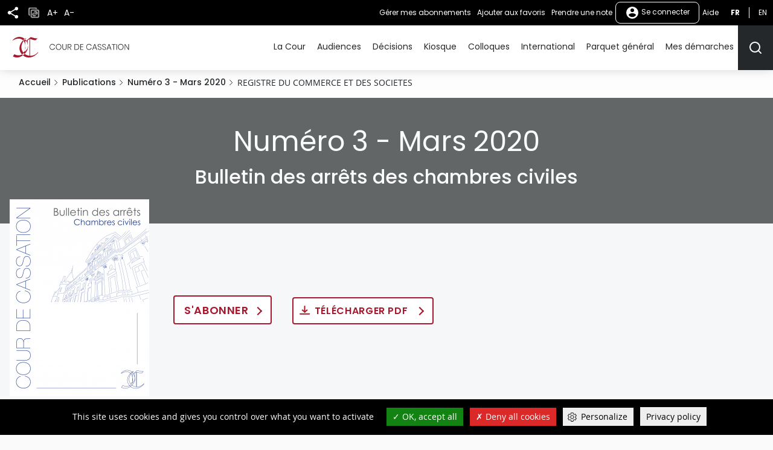

--- FILE ---
content_type: text/html
request_url: https://www.courdecassation.fr/publications/bulletin-des-arrets-des-chambres-civiles/numero-3-mars-2020/registre-du-commerce-et-des-societes
body_size: 239
content:
<html lang="en"><head></head><body><script>window.location.href='/redirect_JMK4UG7L2DJODBUWR5YUKA7YRSSIIID5XWUACNNKUPJQ24T6SICQ====/publications/bulletin-des-arrets-des-chambres-civiles/numero-3-mars-2020/registre-du-commerce-et-des-societes';</script><noscript>This website requires JS enabled and cookies</noscript></body></html>

--- FILE ---
content_type: text/html; charset=UTF-8
request_url: https://www.courdecassation.fr/publications/bulletin-des-arrets-des-chambres-civiles/numero-3-mars-2020/registre-du-commerce-et-des-societes
body_size: 26090
content:
<!DOCTYPE html>
<html lang="fr" dir="ltr" prefix="og: https://ogp.me/ns#">
  <head>
    <meta charset="utf-8" />
<script src="https://files.queue-fair.net/queue-fair-adapter.js" data-queue-fair-client="judilibre2023"></script>
<script>var _paq = _paq || [];(function(){var u=(("https:" == document.location.protocol) ? "https://stat.courdecassation.fr/" : "http://stat.courdecassation.fr/");_paq.push(["setSiteId", "1"]);_paq.push(["setTrackerUrl", u+"matomo.php"]);_paq.push(["setDoNotTrack", 1]);_paq.push(["setCookieDomain", ".www.courdecassation.fr"]);if (!window.matomo_search_results_active) {_paq.push(["trackPageView"]);}_paq.push(["setIgnoreClasses", ["no-tracking","colorbox"]]);_paq.push(["enableLinkTracking"]);var d=document,g=d.createElement("script"),s=d.getElementsByTagName("script")[0];g.type="text/javascript";g.defer=true;g.async=true;g.src=u+"matomo.js";s.parentNode.insertBefore(g,s);})();</script>
<link rel="canonical" href="http://www.courdecassation.fr/publications/bulletin-des-arrets-des-chambres-civiles/numero-3-mars-2020/registre-du-commerce-et-des-societes" />
<meta property="og:site_name" content="Cour de cassation" />
<meta property="og:type" content="article" />
<meta property="og:url" content="http://www.courdecassation.fr/publications/bulletin-des-arrets-des-chambres-civiles/numero-3-mars-2020/registre-du-commerce-et-des-societes" />
<meta property="og:title" content="REGISTRE DU COMMERCE ET DES SOCIETES" />
<meta name="twitter:card" content="summary" />
<meta name="twitter:site" content="@Courdecassation" />
<meta name="twitter:title" content="REGISTRE DU COMMERCE ET DES SOCIETES" />
<meta name="MobileOptimized" content="width" />
<meta name="HandheldFriendly" content="true" />
<meta name="viewport" content="width=device-width, initial-scale=1.0" />
<link rel="icon" href="/themes/custom/ccass/favicon.ico" type="image/vnd.microsoft.icon" />
<link rel="alternate" hreflang="fr" href="http://www.courdecassation.fr/publications/bulletin-des-arrets-des-chambres-civiles/numero-3-mars-2020/registre-du-commerce-et-des-societes" />

    <title>REGISTRE DU COMMERCE ET DES SOCIETES | Cour de cassation</title>
    <link rel="stylesheet" media="all" href="/libraries/slick/slick/slick.css?t6qilx" />
<link rel="stylesheet" media="all" href="/core/themes/stable9/css/system/components/ajax-progress.module.css?t6qilx" />
<link rel="stylesheet" media="all" href="/core/themes/stable9/css/system/components/align.module.css?t6qilx" />
<link rel="stylesheet" media="all" href="/core/themes/stable9/css/system/components/autocomplete-loading.module.css?t6qilx" />
<link rel="stylesheet" media="all" href="/core/themes/stable9/css/system/components/fieldgroup.module.css?t6qilx" />
<link rel="stylesheet" media="all" href="/core/themes/stable9/css/system/components/container-inline.module.css?t6qilx" />
<link rel="stylesheet" media="all" href="/core/themes/stable9/css/system/components/clearfix.module.css?t6qilx" />
<link rel="stylesheet" media="all" href="/core/themes/stable9/css/system/components/details.module.css?t6qilx" />
<link rel="stylesheet" media="all" href="/core/themes/stable9/css/system/components/hidden.module.css?t6qilx" />
<link rel="stylesheet" media="all" href="/core/themes/stable9/css/system/components/item-list.module.css?t6qilx" />
<link rel="stylesheet" media="all" href="/core/themes/stable9/css/system/components/js.module.css?t6qilx" />
<link rel="stylesheet" media="all" href="/core/themes/stable9/css/system/components/nowrap.module.css?t6qilx" />
<link rel="stylesheet" media="all" href="/core/themes/stable9/css/system/components/position-container.module.css?t6qilx" />
<link rel="stylesheet" media="all" href="/core/themes/stable9/css/system/components/progress.module.css?t6qilx" />
<link rel="stylesheet" media="all" href="/core/themes/stable9/css/system/components/reset-appearance.module.css?t6qilx" />
<link rel="stylesheet" media="all" href="/core/themes/stable9/css/system/components/resize.module.css?t6qilx" />
<link rel="stylesheet" media="all" href="/core/themes/stable9/css/system/components/sticky-header.module.css?t6qilx" />
<link rel="stylesheet" media="all" href="/core/themes/stable9/css/system/components/system-status-counter.css?t6qilx" />
<link rel="stylesheet" media="all" href="/core/themes/stable9/css/system/components/system-status-report-counters.css?t6qilx" />
<link rel="stylesheet" media="all" href="/core/themes/stable9/css/system/components/system-status-report-general-info.css?t6qilx" />
<link rel="stylesheet" media="all" href="/core/themes/stable9/css/system/components/tabledrag.module.css?t6qilx" />
<link rel="stylesheet" media="all" href="/core/themes/stable9/css/system/components/tablesort.module.css?t6qilx" />
<link rel="stylesheet" media="all" href="/core/themes/stable9/css/system/components/tree-child.module.css?t6qilx" />
<link rel="stylesheet" media="all" href="/libraries/tarteaucitron/css/tarteaucitron.css?t6qilx" />
<link rel="stylesheet" media="all" href="/modules/custom/ds_tarteaucitron/css/ds_tarteaucitron.css?t6qilx" />
<link rel="stylesheet" media="all" href="/libraries/shariff/shariff.min.css?t6qilx" />
<link rel="stylesheet" media="all" href="//cdnjs.cloudflare.com/ajax/libs/font-awesome/6.6.0/css/all.min.css" />
<link rel="stylesheet" media="all" href="/modules/contrib/social_media_links/css/social_media_links.theme.css?t6qilx" />
<link rel="stylesheet" media="all" href="/modules/contrib/extlink/extlink.css?t6qilx" />
<link rel="stylesheet" media="all" href="/modules/contrib/paragraphs/css/paragraphs.unpublished.css?t6qilx" />
<link rel="stylesheet" media="all" href="/themes/custom/ccass/css/knacss.css?t6qilx" />
<link rel="stylesheet" media="all" href="/themes/custom/ccass/css/base.css?t6qilx" />
<link rel="stylesheet" media="all" href="/themes/custom/ccass/css/layout.css?t6qilx" />
<link rel="stylesheet" media="all" href="/themes/custom/ccass/css/components.css?t6qilx" />
<link rel="stylesheet" media="all" href="/themes/custom/ccass/css/theme.css?t6qilx" />
<link rel="stylesheet" media="print" href="/themes/custom/ccass/css/print.css?t6qilx" />

    <script type="application/json" data-drupal-selector="drupal-settings-json">{"path":{"baseUrl":"\/","pathPrefix":"","currentPath":"node\/6338","currentPathIsAdmin":false,"isFront":false,"currentLanguage":"fr"},"pluralDelimiter":"\u0003","suppressDeprecationErrors":true,"ajaxPageState":{"libraries":"[base64]","theme":"ccass","theme_token":null},"ajaxTrustedUrl":{"form_action_p_pvdeGsVG5zNF_XLGPTvYSKCf43t8qZYSwcfZl2uzM":true},"ds_tarteaucitron":{"custom_text":["alertSmall::Gestion des cookies"],"readmoreLink":"a-propos","privacyUrl":"politique-de-confidentialite ","job_list":["video_embed_dailymotion","video_embed_youtube","video_embed_vimeo","twitterwidgetsapi","url_embed_extender"]},"matomo":{"disableCookies":false,"trackMailto":true},"data":{"extlink":{"extTarget":true,"extTargetNoOverride":false,"extNofollow":false,"extNoreferrer":true,"extFollowNoOverride":false,"extClass":"ext","extLabel":"(le lien est externe)","extImgClass":true,"extSubdomains":false,"extExclude":"","extInclude":"","extCssExclude":"","extCssExplicit":"","extAlert":false,"extAlertText":"Ce lien vous dirige vers un site externe. Nous ne sommes pas responsables de son contenu.","mailtoClass":"mailto","mailtoLabel":"Le lien envoie un e-mail","extUseFontAwesome":false,"extIconPlacement":"append","extFaLinkClasses":"fa fa-external-link","extFaMailtoClasses":"fa fa-envelope-o","whitelistedDomains":[]}},"currentUserAccountName":"","activeTheme":"ccass","currentUser":"Anonyme","ds_ckeditor5":{"iconList":{"":"Aucune"},"colors":[]},"user":{"uid":0,"permissionsHash":"897994aeb7d30d4a2ea555c13a0a3a4387a4bffd3997f39c1f48357108297030"}}</script>
<script src="/core/assets/vendor/jquery/jquery.min.js?v=3.7.1"></script>
<script src="/core/assets/vendor/once/once.min.js?v=1.0.1"></script>
<script src="/files/languages/fr_QSCc3cn1MLSPTAUScBCSa0X3Kn4LPpknJBD_FjzQyO4.js?t6qilx"></script>
<script src="/core/misc/drupalSettingsLoader.js?v=10.2.3"></script>
<script src="/core/misc/drupal.js?v=10.2.3"></script>
<script src="/core/misc/drupal.init.js?v=10.2.3"></script>
<script src="/modules/custom/ds_tarteaucitron/js/load.js?t6qilx"></script>
<script src="/libraries/tarteaucitron/tarteaucitron.js?t6qilx"></script>
<script src="/modules/custom/ds_tarteaucitron/js/ds_tarteaucitron.js?t6qilx"></script>
<script src="/modules/custom/espace_personnel/js/quickActions.js?t6qilx"></script>

  </head>
  <body class="page-publications-bulletin-des-arrets-des-chambres-civiles-numero-3-mars-2020-registre-du-commerce-et-des-societes section-publications path-node page-node-type-publication-page">
        <nav role="navigation" aria-label="Liens d'accès rapide" id="skip-links" class="focusable">
      <ul>
        <li>
          <a href="#main-content" class="visually-hidden focusable skip-link">
            Aller au contenu principal
          </a>
        </li>
      </ul>
    </nav>
    
      <div class="dialog-off-canvas-main-canvas" data-off-canvas-main-canvas>
    <div class="page" id="HautDePage">
  


<header role="banner">
      
  <div class="region region-header layout">
    <div id="block-ccass-branding" class="block block-system-branding-block">
	
		
	            <p class="site-name">
          <a href="/" rel="home" title="Cour de cassation (retour à l'accueil)">
                            <img src="/themes/custom/ccass/logo.svg" alt="" />
                          <span class="offset">Cour de cassation</span>
              </a>
          </p>
        
</div>

  </div>

    <div class="mobile-fixed-bottom flex justify-between">
          
  <div class="region region-header-top flex align-items-center">
    <button aria-labelledby="shareButtonTitle" class="share-button" type="button" title="Partager" aria-expanded="false" aria-controls="block-shariffsharebuttons">
      <svg xmlns="http://www.w3.org/2000/svg" viewbox="0 0 24 24">
        <title id="shareButtonTitle">Partager</title>
        <path fill="#25282a" d="M18 16.08a2.912 2.912 0 00-1.96.77L8.91 12.7A3.274 3.274 0 009 12a3.274 3.274 0 00-.09-.7l7.05-4.11A2.993 2.993 0 1015 5a3.274 3.274 0 00.09.7L8.04 9.81a3 3 0 100 4.38l7.12 4.16a2.821 2.821 0 00-.08.65A2.92 2.92 0 1018 16.08z"/>
      </svg>
    </button>
        <div id="block-shariffsharebuttons" class="block block-shariff-block">
	
		
			<div class="shariff"   data-services="[&quot;twitter&quot;,&quot;facebook&quot;,&quot;linkedin&quot;,&quot;mail&quot;]" data-theme="colored" data-css="min" data-button-style="icon" data-orientation="horizontal" data-mail-url="mailto:" data-info-display="self" data-lang="fr">
    
        
</div>

	</div>

    <button class="copy-button" type="button" title="Copier">
      <img src="/themes/custom/ccass/images/icone_copie.png" alt="Icône copier"/>
    </button>
    <button aria-labelledby="accountMenuTitle" class="account-menu-button" type="button" aria-expanded="false" aria-controls="menu-user-mobile">
      <svg xmlns="http://www.w3.org/2000/svg" viewbox="0 0 24 24" aria-labelledby="accountMenuTitle" class="account-mobile-icon">
        <title id="accountMenuTitle">User menu</title>
        <path fill="#fff" d="M12 2a10 10 0 1010 10A10 10 0 0012 2zm0 3a3 3 0 11-3 3 3 3 0 013-3zm0 14.2a7.2 7.2 0 01-6-3.22c.03-1.99 4-3.08 6-3.08s5.97 1.09 6 3.08a7.2 7.2 0 01-6 3.22z"/>
      </svg>
    </button>
    <div class="blackbar-content" id="menu-user-mobile">
      <div id="block-boutonsredimensionnement" class="block--block-content--basic block block-block-content3a457dca-71c5-4bb7-89b1-0909a99b2e1c">
	
		
			

            <div class="field field--name-body field--type-text-with-summary field--label-hidden"><ul>
	<li><button type="button" id="plustext" title="Agrandir le texte">A+</button></li>
	<li><button type="button" id="minustext" title="Réduire le texte">A-</button></li>
</ul>
</div>
      
	</div>
<div id="block-actionsutilisateursblackbar" class="block--block-content--basic block block-block-content6ca505d5-89b5-429e-bcf2-4c23cf7dbef5">
	
		
			

            <div class="field field--name-body field--type-text-with-summary field--label-hidden"><ul class="quick-actions">
	<li><a href="/user#block-mesalertes" role="button" title="Gérer mes abonnements">Gérer mes abonnements</a></li>
</ul>
</div>
      
	</div>

<div aria-label="Menu non connecté"  id="block-menunonconnecte" class="block block-menu navigation menu--menu-non-connecte">
    
        
              <ul class="menu">
                            <li class="menu-item menu-item--level-0">
          <a href="/user/login" class="usermenu-button">
            <svg xmlns="http://www.w3.org/2000/svg" width="24" height="24" viewBox="0 0 24 24" aria-hidden="true" class="usermenubutton-icon">
              <path fill="none" d="M0 0h24v24H0z"/>
              <path fill="#fff" d="M12 2a10 10 0 1 0 10 10A10 10 0 0 0 12 2zm0 3a3 3 0 1 1-3 3 3 3 0 0 1 3-3zm0 14.2a7.2 7.2 0 0 1-6-3.22c.03-1.99 4-3.08 6-3.08s5.97 1.09 6 3.08a7.2 7.2 0 0 1-6 3.22z"/>
            </svg>
            Se connecter
          </a>
                                </li>
        </ul>
  



  </div>
<div id="block-lienaide" class="block--block-content--basic block block-block-contentba117b13-ec30-453b-94c3-2e99925ee111">
	
		
			

            <div class="field field--name-body field--type-text-with-summary field--label-hidden"><p><a href="/tutoriels">Aide</a></p></div>
      
	</div>
<div class="language-switcher-language-url text-uppercase" id="block-selecteurdelangue">
  
    
      <ul class="links"><li hreflang="fr" data-drupal-link-system-path="node/6338" class="is-active"><a href="/publications/bulletin-des-arrets-des-chambres-civiles/numero-3-mars-2020/registre-du-commerce-et-des-societes" title="Français - Version actuelle du site" class="language-link is-active" hreflang="fr" data-drupal-link-system-path="node/6338">fr</a></li><li hreflang="en" data-drupal-link-system-path="en-redirect"><a href="/en/en-redirect" title="English" class="language-link" hreflang="en" data-drupal-link-system-path="en-redirect">en</a></li></ul>
  </div>

    </div>
  </div>

    
          

  <div class="region region-navigation flex align-items-center">
    <div id="large_search_input" class="search-bar-header">
      <form action="/recherche" method="get" class="search-bar-header--form form-full">
        <label for="menu-search-bar" class="visually-hidden">Rechercher</label>
        <input id="menu-search-bar" type="text" placeholder="Rechercher" name="search_api_fulltext" class="">
        <input id="large_search_input--loupe" type="submit" class="btn--search" value="lancer la recherche">
        <button id="large_search_input--croix" class="btn--cross" type="button">
          <img src="/themes/custom/ccass/images/croix-rouge.png" alt="Fermer la recherche">
        </button>
      </form>
    </div>
    <button aria-controls="block-ccass-main-menu" aria-expanded="true" aria-label="Menu" class="nav-button nav-button--portail item-last" role="button" type="button">
      <span class="button-text visually-hidden">Menu</span>
      <span class="top-bar"></span>
      <span class="middle-bar"></span>
      <span class="bottom-bar"></span>
    </button>
    <div id="block-lienverslesactualitesbarredenavigationmobile" class="block--block-content--basic block block-block-contentbf0391ac-ca00-4290-b335-c09ffc324f09">
	
		
			

            <div class="field field--name-body field--type-text-with-summary field--label-hidden"><p><a href="/toutes-les-actualites"><img alt="Toutes les actualités" src="/themes/custom/ccass/images/actualites.png"></a></p></div>
      
	</div>
<div id="block-lienverslagendabarredenavigationmobile" class="block--block-content--basic block block-block-content2146a0fb-312e-4025-b6dc-fb5230bcf2a3">
	
		
			

            <div class="field field--name-body field--type-text-with-summary field--label-hidden"><p><a href="/agenda-evenementiel"><img alt="Agenda" src="/themes/custom/ccass/images/agenda.png"></a></p></div>
      
	</div>
<div id="block-boutonrechercherheader" class="block--block-content--basic block block-block-content42569d6a-ad3e-469e-a46f-d0f99ca82723">
	
		
			

            <div class="field field--name-body field--type-text-with-summary field--label-hidden"><p><button aria-controls="large_search_input" aria-label="Rechercher" title="Rechercher" type="button"><svg aria-hidden="true" height="24" id="icon_search" width="24"><defs>
<style type="text/css">.cls-1{fill:none;stroke:#25282a;stroke-linecap:round;stroke-linejoin:round;stroke-width:2px}
</style>
</defs><path class="cls-1" d="M11 19a8 8 0 10-8-8 8 8 0 008 8z" id="Tracé_499" /><path class="cls-1" d="M21 21l-4.35-4.35" id="Tracé_500" /></svg><span class="sr-only">Rechercher</span></button></p>
</div>
      
	</div>
<div id="block-boutonrechercherheadermobile" class="block--block-content--basic block block-block-content9ce352ed-2d13-4e48-90fa-0630794107be">
	
		
			

            <div class="field field--name-body field--type-text-with-summary field--label-hidden"><p><a href="/recherche-judilibre"><img alt="Rechercher" src="/themes/custom/ccass/images/search.png"></a></p></div>
      
	</div>

<nav role="navigation" aria-label="Menu principal"  id="block-ccass-main-menu" class="block block-menu navigation menu--main">
    
        
        
    <ul data-region="navigation" class="menu menu--level-0">
      
                      <li class="menu-item menu-item--expanded menu-item--level-0">
          <a href="/la-cour-de-cassation" data-drupal-link-system-path="node/3059">La Cour</a>
                                
        
              <button class="menu--sub-level" type="button" aria-controls="sous-menu-253" aria-expanded="false">
      <span class="visually-hidden">Afficher le niveau suivant</span>
      <span class="chevron chevron--right"></span>
    </button>

    <div class="menu_link_content menu-link-contentmain view-mode-default menu-dropdown menu-dropdown-0 menu-type-default" id="sous-menu-253">
            <button class="menu--back-level" type="button" aria-controls="sous-menu-253" aria-expanded="false">
        <span class="chevron chevron--left"></span>
                  Retour au menu
              </button>
      <p class="item-parent-name">
        La Cour
      </p>
        
  <ul class="menu menu-level-1">
            

      <li class="menu-item menu-item--expanded">
        <h2>          <a href="/la-cour" data-drupal-link-system-path="node/34">Présentation</a>
        </h2>                          
        
              <button class="menu--sub-level" type="button" aria-controls="sous-menu-126" aria-expanded="false">
      <span class="visually-hidden">Afficher le niveau suivant</span>
      <span class="chevron chevron--right"></span>
    </button>

    <div class="menu_link_content menu-link-contentmain view-mode-default menu-dropdown menu-dropdown-1 menu-type-default" id="sous-menu-126">
            <button class="menu--back-level" type="button" aria-controls="sous-menu-126" aria-expanded="false">
        <span class="chevron chevron--left"></span>
                  La Cour
              </button>
      <p class="item-parent-name">
        Présentation
      </p>
        
  <ul class="menu menu-level-2">
            

      <li class="menu-item">
                  <a href="/la-cour/les-missions-de-la-cour-de-cassation" data-drupal-link-system-path="node/2348">Missions</a>
                                  
        
        
    


              </li>
                

      <li class="menu-item">
                  <a href="/la-cour/lorganisation-de-la-cour-de-cassation" data-drupal-link-system-path="node/2521">Organisation</a>
                                  
        
        
    


              </li>
                

      <li class="menu-item">
                  <a href="/la-cour/les-procedures-devant-la-cour-de-cassation" data-drupal-link-system-path="node/2876">Procédures</a>
                                  
        
        
    


              </li>
                

      <li class="menu-item">
                  <a href="/la-cour/lexique" data-drupal-link-system-path="node/2452">Lexique</a>
                                  
        
        
    


              </li>
        </ul>



    
    </div>
  


              </li>
                

      <li class="menu-item menu-item--expanded">
        <h2>          <a href="/la-cour-de-cassation/reperes" data-drupal-link-system-path="node/2926">Repères</a>
        </h2>                          
        
              <button class="menu--sub-level" type="button" aria-controls="sous-menu-177" aria-expanded="false">
      <span class="visually-hidden">Afficher le niveau suivant</span>
      <span class="chevron chevron--right"></span>
    </button>

    <div class="menu_link_content menu-link-contentmain view-mode-default menu-dropdown menu-dropdown-1 menu-type-default" id="sous-menu-177">
            <button class="menu--back-level" type="button" aria-controls="sous-menu-177" aria-expanded="false">
        <span class="chevron chevron--left"></span>
                  La Cour
              </button>
      <p class="item-parent-name">
        Repères
      </p>
        
  <ul class="menu menu-level-2">
            

      <li class="menu-item">
                  <a href="/la-cour-de-cassation/reperes/audience-solennelle-de-debut-dannee-judiciaire-2025" data-drupal-link-system-path="node/2918">Rentrée 2025</a>
                                  
        
        
    


              </li>
                

      <li class="menu-item">
                  <a href="/toutes-les-actualites/2025/07/15/bilan-de-lannee-2024" data-drupal-link-system-path="node/142360">Bilan 2024</a>
                                  
        
        
    


              </li>
                

      <li class="menu-item">
                  <a href="/la-cour-de-cassation/reperes/les-membres-de-la-cour-de-cassation-0" data-drupal-link-system-path="node/10938">Membres</a>
                                  
        
        
    


              </li>
                

      <li class="menu-item menu-item--collapsed">
                  <a href="/la-cour-de-cassation/reperes/deontologie-et-discipline" data-drupal-link-system-path="node/2211">Déontologie &amp; discipline</a>
                                  
        
        
    


              </li>
        </ul>



    
    </div>
  


              </li>
                

      <li class="menu-item menu-item--expanded">
        <h2>          <a href="/actualites" data-drupal-link-system-path="node/2934">Actualités</a>
        </h2>                          
        
              <button class="menu--sub-level" type="button" aria-controls="sous-menu-182" aria-expanded="false">
      <span class="visually-hidden">Afficher le niveau suivant</span>
      <span class="chevron chevron--right"></span>
    </button>

    <div class="menu_link_content menu-link-contentmain view-mode-default menu-dropdown menu-dropdown-1 menu-type-default" id="sous-menu-182">
            <button class="menu--back-level" type="button" aria-controls="sous-menu-182" aria-expanded="false">
        <span class="chevron chevron--left"></span>
                  La Cour
              </button>
      <p class="item-parent-name">
        Actualités
      </p>
        
  <ul class="menu menu-level-2">
            

      <li class="menu-item">
                  <a href="/toutes-les-actualites" data-drupal-link-system-path="toutes-les-actualites">Fil d&#039;actualité</a>
                                  
        
        
    


              </li>
                

      <li class="menu-item">
                  <a href="/toutes-les-actualites?date_du=&amp;date_au=&amp;thematique%5B0%5D=1363&amp;items_per_page=10&amp;sort_bef_combine=created_DESC" data-drupal-link-query="{&quot;date_au&quot;:&quot;&quot;,&quot;date_du&quot;:&quot;&quot;,&quot;items_per_page&quot;:&quot;10&quot;,&quot;sort_bef_combine&quot;:&quot;created_DESC&quot;,&quot;thematique&quot;:[&quot;1363&quot;]}" data-drupal-link-system-path="toutes-les-actualites">Communiqués</a>
                                  
        
        
    


              </li>
                

      <li class="menu-item">
                  <a href="/agenda-evenementiel" data-drupal-link-system-path="agenda-evenementiel">Agenda</a>
                                  
        
        
    


              </li>
                

      <li class="menu-item">
                  <a href="/actualites/discours-et-entretiens-presse" data-drupal-link-system-path="node/2976">Discours &amp; interviews</a>
                                  
        
        
    


              </li>
        </ul>



    
    </div>
  


              </li>
                

      <li class="menu-item menu-item--expanded">
        <h2>          <a href="/demain" data-drupal-link-system-path="node/2925">Demain</a>
        </h2>                          
        
              <button class="menu--sub-level" type="button" aria-controls="sous-menu-176" aria-expanded="false">
      <span class="visually-hidden">Afficher le niveau suivant</span>
      <span class="chevron chevron--right"></span>
    </button>

    <div class="menu_link_content menu-link-contentmain view-mode-default menu-dropdown menu-dropdown-1 menu-type-default" id="sous-menu-176">
            <button class="menu--back-level" type="button" aria-controls="sous-menu-176" aria-expanded="false">
        <span class="chevron chevron--left"></span>
                  La Cour
              </button>
      <p class="item-parent-name">
        Demain
      </p>
        
  <ul class="menu menu-level-2">
            

      <li class="menu-item">
                  <a href="/la-cour-de-cassation/demain/cour-de-cassation-2030" data-drupal-link-system-path="node/1338">2030</a>
                                  
        
        
    


              </li>
                

      <li class="menu-item">
                  <a href="/demain/travaux-de-reforme" data-drupal-link-system-path="node/118">Réformes</a>
                                  
        
        
    


              </li>
                

      <li class="menu-item">
                  <a href="/la-cour-de-cassation/demain/observatoire-des-litiges-judiciaires" data-drupal-link-system-path="node/18432">OLJ</a>
                                  
        
        
    


              </li>
                

      <li class="menu-item menu-item--collapsed">
                  <a href="/la-cour-de-cassation/demain/lopen-data-des-decisions-judiciaires" data-drupal-link-system-path="node/1937">Open data</a>
                                  
        
        
    


              </li>
        </ul>



    
    </div>
  


              </li>
                

      <li class="menu-item menu-item--expanded">
        <h2>          <a href="/ensemble" data-drupal-link-system-path="node/2922">Ensemble</a>
        </h2>                          
        
              <button class="menu--sub-level" type="button" aria-controls="sous-menu-173" aria-expanded="false">
      <span class="visually-hidden">Afficher le niveau suivant</span>
      <span class="chevron chevron--right"></span>
    </button>

    <div class="menu_link_content menu-link-contentmain view-mode-default menu-dropdown menu-dropdown-1 menu-type-default" id="sous-menu-173">
            <button class="menu--back-level" type="button" aria-controls="sous-menu-173" aria-expanded="false">
        <span class="chevron chevron--left"></span>
                  La Cour
              </button>
      <p class="item-parent-name">
        Ensemble
      </p>
        
  <ul class="menu menu-level-2">
            

      <li class="menu-item">
                  <a href="/toutes-les-actualites?date_du=&amp;date_au=&amp;thematique%5B0%5D=1368&amp;items_per_page=10&amp;sort_bef_combine=created_DESC" data-drupal-link-query="{&quot;date_au&quot;:&quot;&quot;,&quot;date_du&quot;:&quot;&quot;,&quot;items_per_page&quot;:&quot;10&quot;,&quot;sort_bef_combine&quot;:&quot;created_DESC&quot;,&quot;thematique&quot;:[&quot;1368&quot;]}" data-drupal-link-system-path="toutes-les-actualites">Juridictions</a>
                                  
        
        
    


              </li>
                

      <li class="menu-item">
                  <a href="/la-cour-de-cassation/reperes/deontologie-et-discipline/conseil-consultatif-conjoint-de-deontologie" data-drupal-link-system-path="node/2215">Magistrats &amp; avocats</a>
                                  
        
        
    


              </li>
                

      <li class="menu-item">
                  <a href="/la-cour-de-cassation/ensemble/relations-institutionnelles" data-drupal-link-system-path="node/2923">Institutions</a>
                                  
        
        
    


              </li>
                

      <li class="menu-item">
                  <a href="/la-cour/relations-enm-universite" data-drupal-link-system-path="node/46">Écoles &amp; universités</a>
                                  
        
        
    


              </li>
        </ul>



    
    </div>
  


              </li>
                

      <li class="menu-item menu-item--expanded">
        <h2>          <a href="/culture" data-drupal-link-system-path="node/2928">Culture</a>
        </h2>                          
        
              <button class="menu--sub-level" type="button" aria-controls="sous-menu-179" aria-expanded="false">
      <span class="visually-hidden">Afficher le niveau suivant</span>
      <span class="chevron chevron--right"></span>
    </button>

    <div class="menu_link_content menu-link-contentmain view-mode-default menu-dropdown menu-dropdown-1 menu-type-default" id="sous-menu-179">
            <button class="menu--back-level" type="button" aria-controls="sous-menu-179" aria-expanded="false">
        <span class="chevron chevron--left"></span>
                  La Cour
              </button>
      <p class="item-parent-name">
        Culture
      </p>
        
  <ul class="menu menu-level-2">
            

      <li class="menu-item menu-item--collapsed">
                  <a href="/la-cour-de-cassation/culture/actualites-culturelles" data-drupal-link-system-path="node/24026">Actualités</a>
                                  
        
        
    


              </li>
                

      <li class="menu-item">
                  <a href="/la-cour-de-cassation/culture/visite-virtuelle-de-la-cour-de-cassation" data-drupal-link-system-path="node/3172">Suivez le guide</a>
                                  
        
        
    


              </li>
                

      <li class="menu-item">
                  <a href="/la-cour-de-cassation/culture/bibliotheque" data-drupal-link-system-path="node/2935">Bibliothèque</a>
                                  
        
        
    


              </li>
        </ul>



    
    </div>
  


              </li>
        </ul>



    
    </div>
  


                  </li>
                      <li class="menu-item menu-item--expanded menu-item--level-0">
          <a href="/audiences-de-la-cour-de-cassation" data-drupal-link-system-path="node/15308">Audiences</a>
                                
        
              <button class="menu--sub-level" type="button" aria-controls="sous-menu-324" aria-expanded="false">
      <span class="visually-hidden">Afficher le niveau suivant</span>
      <span class="chevron chevron--right"></span>
    </button>

    <div class="menu_link_content menu-link-contentmain view-mode-default menu-dropdown menu-dropdown-0 menu-type-default" id="sous-menu-324">
            <button class="menu--back-level" type="button" aria-controls="sous-menu-324" aria-expanded="false">
        <span class="chevron chevron--left"></span>
                  Retour au menu
              </button>
      <p class="item-parent-name">
        Audiences
      </p>
        
  <ul class="menu menu-level-1">
            

      <li class="menu-item">
        <h2>          <a href="/agenda-des-audiences" data-drupal-link-system-path="agenda-des-audiences">Agenda</a>
        </h2>                          
        
        
    


              </li>
                

      <li class="menu-item">
        <h2>          <a href="/toutes-les-actualites?date_du=&amp;date_au=&amp;thematique%5B0%5D=1363&amp;items_per_page=10&amp;sort_bef_combine=created_DESC" data-drupal-link-query="{&quot;date_au&quot;:&quot;&quot;,&quot;date_du&quot;:&quot;&quot;,&quot;items_per_page&quot;:&quot;10&quot;,&quot;sort_bef_combine&quot;:&quot;created_DESC&quot;,&quot;thematique&quot;:[&quot;1363&quot;]}" data-drupal-link-system-path="toutes-les-actualites">Communiqués</a>
        </h2>                          
        
        
    


              </li>
                

      <li class="menu-item">
        <h2>          <a href="/audiences-de-la-cour-de-cassation/audiences-filmees" data-drupal-link-system-path="node/15307">Audiences filmées</a>
        </h2>                          
        
        
    


              </li>
        </ul>



    
    </div>
  


                  </li>
                      <li class="menu-item menu-item--expanded menu-item--level-0">
          <a href="/acces-rapide-judilibre" data-drupal-link-system-path="acces-rapide-judilibre">Décisions</a>
                                
        
              <button class="menu--sub-level" type="button" aria-controls="sous-menu-56" aria-expanded="false">
      <span class="visually-hidden">Afficher le niveau suivant</span>
      <span class="chevron chevron--right"></span>
    </button>

    <div class="menu_link_content menu-link-contentmain view-mode-default menu-dropdown menu-dropdown-0 menu-type-default" id="sous-menu-56">
            <button class="menu--back-level" type="button" aria-controls="sous-menu-56" aria-expanded="false">
        <span class="chevron chevron--left"></span>
                  Retour au menu
              </button>
      <p class="item-parent-name">
        Décisions
      </p>
        
  <ul class="menu menu-level-1">
            

      <li class="menu-item menu-item--expanded">
        <h2>          <a href="/acces-rapide-judilibre" data-drupal-link-system-path="acces-rapide-judilibre">Recherche</a>
        </h2>                          
        
              <button class="menu--sub-level" type="button" aria-controls="sous-menu-90" aria-expanded="false">
      <span class="visually-hidden">Afficher le niveau suivant</span>
      <span class="chevron chevron--right"></span>
    </button>

    <div class="menu_link_content menu-link-contentmain view-mode-default menu-dropdown menu-dropdown-1 menu-type-default" id="sous-menu-90">
            <button class="menu--back-level" type="button" aria-controls="sous-menu-90" aria-expanded="false">
        <span class="chevron chevron--left"></span>
                  Décisions
              </button>
      <p class="item-parent-name">
        Recherche
      </p>
        
  <ul class="menu menu-level-2">
            

      <li class="menu-item">
                  <a href="/acces-rapide-judilibre/open-data-et-api" data-drupal-link-system-path="node/3207">Open data et API</a>
                                  
        
        
    


              </li>
        </ul>



    
    </div>
  


              </li>
                

      <li class="menu-item menu-item--expanded">
        <h2>          <a href="/toutes-les-actualites?date_du=&amp;date_au=&amp;thematique%5B0%5D=1363&amp;items_per_page=10&amp;sort_bef_combine=created_DESC" data-drupal-link-query="{&quot;date_au&quot;:&quot;&quot;,&quot;date_du&quot;:&quot;&quot;,&quot;items_per_page&quot;:&quot;10&quot;,&quot;sort_bef_combine&quot;:&quot;created_DESC&quot;,&quot;thematique&quot;:[&quot;1363&quot;]}" data-drupal-link-system-path="toutes-les-actualites">Communiqués</a>
        </h2>                          
        
              <button class="menu--sub-level" type="button" aria-controls="sous-menu-212" aria-expanded="false">
      <span class="visually-hidden">Afficher le niveau suivant</span>
      <span class="chevron chevron--right"></span>
    </button>

    <div class="menu_link_content menu-link-contentmain view-mode-default menu-dropdown menu-dropdown-1 menu-type-default" id="sous-menu-212">
            <button class="menu--back-level" type="button" aria-controls="sous-menu-212" aria-expanded="false">
        <span class="chevron chevron--left"></span>
                  Décisions
              </button>
      <p class="item-parent-name">
        Communiqués
      </p>
        
  <ul class="menu menu-level-2">
            

      <li class="menu-item">
                  <a href="/toutes-les-actualites/comprendre-une-decision-de-la-cour" data-drupal-link-system-path="node/298">Comprendre</a>
                                  
        
        
    


              </li>
        </ul>



    
    </div>
  


              </li>
                

      <li class="menu-item">
        <h2>          <a href="/acces-rapide-judilibre/ordonnances-1009-1" data-drupal-link-system-path="node/3404">Ordonnances 1009-1</a>
        </h2>                          
        
        
    


              </li>
                

      <li class="menu-item">
        <h2>          <a href="/acces-rapide-judilibre/questions-en-cours" data-drupal-link-system-path="node/3208">Questions en cours</a>
        </h2>                          
        
        
    


              </li>
                

      <li class="menu-item">
        <h2>          <a href="/acces-rapide-judilibre/autres-juridictions" data-drupal-link-system-path="node/3353">Autres juridictions</a>
        </h2>                          
        
        
    


              </li>
                

      <li class="menu-item">
        <h2>          <a href="/toutes-les-actualites?date_du=&amp;date_au=&amp;thematique%5B0%5D=1676&amp;items_per_page=10&amp;sort_bef_combine=created_DESC" data-drupal-link-query="{&quot;date_au&quot;:&quot;&quot;,&quot;date_du&quot;:&quot;&quot;,&quot;items_per_page&quot;:&quot;10&quot;,&quot;sort_bef_combine&quot;:&quot;created_DESC&quot;,&quot;thematique&quot;:[&quot;1676&quot;]}" data-drupal-link-system-path="toutes-les-actualites">Translated rulings</a>
        </h2>                          
        
        
    


              </li>
        </ul>



    
    </div>
  


                  </li>
                      <li class="menu-item menu-item--expanded menu-item--level-0">
          <a href="/kiosque" data-drupal-link-system-path="node/140723">Kiosque</a>
                                
        
              <button class="menu--sub-level" type="button" aria-controls="sous-menu-187" aria-expanded="false">
      <span class="visually-hidden">Afficher le niveau suivant</span>
      <span class="chevron chevron--right"></span>
    </button>

    <div class="menu_link_content menu-link-contentmain view-mode-default menu-dropdown menu-dropdown-0 menu-type-default" id="sous-menu-187">
            <button class="menu--back-level" type="button" aria-controls="sous-menu-187" aria-expanded="false">
        <span class="chevron chevron--left"></span>
                  Retour au menu
              </button>
      <p class="item-parent-name">
        Kiosque
      </p>
        
  <ul class="menu menu-level-1">
            

      <li class="menu-item">
        <h2>          <a href="/publications?date_du=&amp;date_au=&amp;field_type%5B0%5D=14&amp;items_per_page=10&amp;sort_bef_combine=created_DESC" data-drupal-link-query="{&quot;date_au&quot;:&quot;&quot;,&quot;date_du&quot;:&quot;&quot;,&quot;field_type&quot;:[&quot;14&quot;],&quot;items_per_page&quot;:&quot;10&quot;,&quot;sort_bef_combine&quot;:&quot;created_DESC&quot;}" data-drupal-link-system-path="publications">Rapport annuel</a>
        </h2>                          
        
        
    


              </li>
                

      <li class="menu-item">
        <h2>          <a href="/kiosque/bulletins-des-arrets-des-chambres-civiles-et-de-la-chambre-criminelle" data-drupal-link-system-path="node/2940">Bulletins</a>
        </h2>                          
        
        
    


              </li>
                

      <li class="menu-item">
        <h2>          <a href="/kiosque/les-lettres" data-drupal-link-system-path="node/2941">Lettres</a>
        </h2>                          
        
        
    


              </li>
                

      <li class="menu-item">
        <h2>          <a href="/publications?date_du=&amp;date_au=&amp;field_type%5B0%5D=35&amp;items_per_page=10&amp;sort_bef_combine=created_DESC" data-drupal-link-query="{&quot;date_au&quot;:&quot;&quot;,&quot;date_du&quot;:&quot;&quot;,&quot;field_type&quot;:[&quot;35&quot;],&quot;items_per_page&quot;:&quot;10&quot;,&quot;sort_bef_combine&quot;:&quot;created_DESC&quot;}" data-drupal-link-system-path="publications">Panoramas</a>
        </h2>                          
        
        
    


              </li>
                

      <li class="menu-item">
        <h2>          <a href="/kiosque/podcasts" data-drupal-link-system-path="node/3679">Podcasts</a>
        </h2>                          
        
        
    


              </li>
                

      <li class="menu-item">
        <h2>          <a href="/publications?date_du=&amp;date_au=&amp;field_type%5B0%5D=17&amp;items_per_page=10&amp;sort_bef_combine=created_DESC" data-drupal-link-query="{&quot;date_au&quot;:&quot;&quot;,&quot;date_du&quot;:&quot;&quot;,&quot;field_type&quot;:[&quot;17&quot;],&quot;items_per_page&quot;:&quot;10&quot;,&quot;sort_bef_combine&quot;:&quot;created_DESC&quot;}" data-drupal-link-system-path="publications">Études</a>
        </h2>                          
        
        
    


              </li>
                

      <li class="menu-item">
        <h2>          <a href="/publications?date_du=&amp;date_au=&amp;field_type%5B0%5D=35&amp;items_per_page=10&amp;sort_bef_combine=created_DESC" data-drupal-link-query="{&quot;date_au&quot;:&quot;&quot;,&quot;date_du&quot;:&quot;&quot;,&quot;field_type&quot;:[&quot;35&quot;],&quot;items_per_page&quot;:&quot;10&quot;,&quot;sort_bef_combine&quot;:&quot;created_DESC&quot;}" data-drupal-link-system-path="publications">Panoramas annuels</a>
        </h2>                          
        
        
    


              </li>
                

      <li class="menu-item">
        <h2>          <a href="/kiosque/livret-dactivite" data-drupal-link-system-path="node/16407">Livret d&#039;activité</a>
        </h2>                          
        
        
    


              </li>
                

      <li class="menu-item">
        <h2>          <a href="/publications" data-drupal-link-system-path="publications">Tout voir</a>
        </h2>                          
        
        
    


              </li>
        </ul>



    
    </div>
  


                  </li>
                      <li class="menu-item menu-item--expanded menu-item--level-0">
          <a href="/colloques" data-drupal-link-system-path="node/180">Colloques</a>
                                
        
              <button class="menu--sub-level" type="button" aria-controls="sous-menu-63" aria-expanded="false">
      <span class="visually-hidden">Afficher le niveau suivant</span>
      <span class="chevron chevron--right"></span>
    </button>

    <div class="menu_link_content menu-link-contentmain view-mode-default menu-dropdown menu-dropdown-0 menu-type-default" id="sous-menu-63">
            <button class="menu--back-level" type="button" aria-controls="sous-menu-63" aria-expanded="false">
        <span class="chevron chevron--left"></span>
                  Retour au menu
              </button>
      <p class="item-parent-name">
        Colloques
      </p>
        
  <ul class="menu menu-level-1">
            

      <li class="menu-item">
        <h2>          <a href="/colloques/prochains-directs" data-drupal-link-system-path="node/3210">Prochains directs</a>
        </h2>                          
        
        
    


              </li>
                

      <li class="menu-item">
        <h2>          <a href="/colloques/ne-pas-manquer" data-drupal-link-system-path="node/3215">À ne pas manquer</a>
        </h2>                          
        
        
    


              </li>
                

      <li class="menu-item">
        <h2>          <a href="/agenda-evenementiel?field_type_d_evenement_target_id%5B186%5D=186" data-drupal-link-query="{&quot;field_type_d_evenement_target_id&quot;:{&quot;186&quot;:&quot;186&quot;}}" data-drupal-link-system-path="agenda-evenementiel">Agenda</a>
        </h2>                          
        
        
    


              </li>
                

      <li class="menu-item">
        <h2>          <a href="/colloques/revoir-un-colloque" data-drupal-link-system-path="node/2957">Revoir</a>
        </h2>                          
        
        
    


              </li>
        </ul>



    
    </div>
  


                  </li>
                      <li class="menu-item menu-item--expanded menu-item--level-0">
          <a href="/international-0" data-drupal-link-system-path="node/24453">International</a>
                                
        
              <button class="menu--sub-level" type="button" aria-controls="sous-menu-68" aria-expanded="false">
      <span class="visually-hidden">Afficher le niveau suivant</span>
      <span class="chevron chevron--right"></span>
    </button>

    <div class="menu_link_content menu-link-contentmain view-mode-default menu-dropdown menu-dropdown-0 menu-type-default" id="sous-menu-68">
            <button class="menu--back-level" type="button" aria-controls="sous-menu-68" aria-expanded="false">
        <span class="chevron chevron--left"></span>
                  Retour au menu
              </button>
      <p class="item-parent-name">
        International
      </p>
        
  <ul class="menu menu-level-1">
            

      <li class="menu-item">
        <h2>          <a href="/international-0/international/international/international/relations-internationales-de-la-cour-de" data-drupal-link-system-path="node/2866">Relations internationales</a>
        </h2>                          
        
        
    


              </li>
                

      <li class="menu-item">
        <h2>          <a href="/toutes-les-actualites-internationales" data-drupal-link-system-path="toutes-les-actualites-internationales">Actualités</a>
        </h2>                          
        
        
    


              </li>
                

      <li class="menu-item">
        <h2>          <a href="/strategie-internationale-de-la-cour-de-cassation/conventions-de-jumelage" data-drupal-link-system-path="node/2868">Jumelages</a>
        </h2>                          
        
        
    


              </li>
                

      <li class="menu-item">
        <h2>          <a href="/rulings" data-drupal-link-system-path="node/19543">Arrêts traduits</a>
        </h2>                          
        
        
    


              </li>
                

      <li class="menu-item">
        <h2>          <a href="/international-0/international/international/international/colloques-internationaux" data-drupal-link-system-path="node/24428">Colloques internationaux</a>
        </h2>                          
        
        
    


              </li>
                

      <li class="menu-item">
        <h2>          <a href="/strategie-internationale-de-la-cour-de-cassation/liens-utiles" data-drupal-link-system-path="node/3019">Liens utiles</a>
        </h2>                          
        
        
    


              </li>
        </ul>



    
    </div>
  


                  </li>
                      <li class="menu-item menu-item--expanded menu-item--level-0">
          <a href="/presentation-du-parquet-general-de-la-cour-de-cassation" data-drupal-link-system-path="node/2914">Parquet général</a>
                                
        
              <button class="menu--sub-level" type="button" aria-controls="sous-menu-130" aria-expanded="false">
      <span class="visually-hidden">Afficher le niveau suivant</span>
      <span class="chevron chevron--right"></span>
    </button>

    <div class="menu_link_content menu-link-contentmain view-mode-default menu-dropdown menu-dropdown-0 menu-type-default" id="sous-menu-130">
            <button class="menu--back-level" type="button" aria-controls="sous-menu-130" aria-expanded="false">
        <span class="chevron chevron--left"></span>
                  Retour au menu
              </button>
      <p class="item-parent-name">
        Parquet général
      </p>
        
  <ul class="menu menu-level-1">
            

      <li class="menu-item">
        <h2>          <a href="/presentation-du-parquet-general-de-la-cour-de-cassation" data-drupal-link-system-path="node/2914">Présentation</a>
        </h2>                          
        
        
    


              </li>
                

      <li class="menu-item">
        <h2>          <a href="/parquet-general/avis-du-parquet-general" data-drupal-link-system-path="node/2917">Avis</a>
        </h2>                          
        
        
    


              </li>
                

      <li class="menu-item">
        <h2>          <a href="/actualites/discours-et-entretiens-presse" data-drupal-link-system-path="node/2976">Discours</a>
        </h2>                          
        
        
    


              </li>
                

      <li class="menu-item">
        <h2>          <a href="/presentation-du-parquet-general-de-la-cour-de-cassation/manifestations-et-actualites-du-parquet" data-drupal-link-system-path="node/2961">Manifestations</a>
        </h2>                          
        
        
    


              </li>
                

      <li class="menu-item">
        <h2>          <a href="/parquet-general/audiences-solennelles-dinstallation-des-membres-du-parquet-general" data-drupal-link-system-path="node/2962">Installations</a>
        </h2>                          
        
        
    


              </li>
        </ul>



    
    </div>
  


                  </li>
                      <li class="menu-item menu-item--expanded menu-item--level-0">
          <a href="/mes-demarches" data-drupal-link-system-path="node/184">Mes démarches</a>
                                
        
              <button class="menu--sub-level" type="button" aria-controls="sous-menu-72" aria-expanded="false">
      <span class="visually-hidden">Afficher le niveau suivant</span>
      <span class="chevron chevron--right"></span>
    </button>

    <div class="menu_link_content menu-link-contentmain view-mode-default menu-dropdown menu-dropdown-0 menu-type-default" id="sous-menu-72">
            <button class="menu--back-level" type="button" aria-controls="sous-menu-72" aria-expanded="false">
        <span class="chevron chevron--left"></span>
                  Retour au menu
              </button>
      <p class="item-parent-name">
        Mes démarches
      </p>
        
  <ul class="menu menu-level-1">
            

      <li class="menu-item">
        <h2>          <a href="/mes-demarches/comment-faire-un-pourvoi-en-cassation" data-drupal-link-system-path="node/3058">Faire un pourvoi en cassation</a>
        </h2>                          
        
        
    


              </li>
                

      <li class="menu-item">
        <h2>          <a href="/formulaires/ou-en-est-mon-affaire" data-drupal-link-system-path="webform/ou_en_est_mon_affaire_">Suivre mon affaire</a>
        </h2>                          
        
        
    


              </li>
                

      <li class="menu-item">
        <h2>          <a href="/aide-juridictionnelle" data-drupal-link-system-path="node/3342">Aide juridictionnelle</a>
        </h2>                          
        
        
    


              </li>
                

      <li class="menu-item">
        <h2>          <a href="/certificat-de-non-pourvoi" data-drupal-link-system-path="node/3343">Certificat de non pourvoi</a>
        </h2>                          
        
        
    


              </li>
                

      <li class="menu-item">
        <h2>          <a href="/trouver-un-expert-agree" title="Trouver un expert">Trouver un expert ou un traducteur</a>
        </h2>                          
        
        
    


              </li>
                

      <li class="menu-item">
        <h2>          <a href="/les-offres-d-emplois-et-de-stages?items_per_page=10" data-drupal-link-query="{&quot;items_per_page&quot;:&quot;10&quot;}" data-drupal-link-system-path="les-offres-d-emplois-et-de-stages">Emplois &amp; stages</a>
        </h2>                          
        
        
    


              </li>
        </ul>



    
    </div>
  


                  </li>
          </ul>
  



  </nav>

  </div>

      </div>
</header>
  <main role="main" class="main ">
    <a id="main-content" tabindex="-1"></a>          
  <div class="region region-title layout">
    <div id="block-ccass-breadcrumbs" class="block block-system-breadcrumb-block layout-full">
            <nav role="navigation" aria-label="Fil d'Ariane" class="breadcrumb layout">
    <ol>
          <li >
                  <a href="/">Accueil</a>
              </li>
          <li >
                  <a href="/publications">Publications</a>
              </li>
          <li >
                  <a href="/publications/bulletin-des-arrets-des-chambres-civiles/numero-3-mars-2020">Numéro 3 - Mars 2020</a>
              </li>
          <li aria-current="page">
                  REGISTRE DU COMMERCE ET DES SOCIETES
              </li>
        </ol>
  </nav>

  </div>

  </div>

    
    
                    
  <div class="region region-content layout">
    <div data-drupal-messages-fallback class="hidden"></div>
<div id="block-ccass-content" class="block block-system-main-block">
	
		
			


  <div class="publication_header layout-full">
    <style>
  .page-title {
    background-image:url('');
    background-color: #25282a;
    background-repeat: no-repeat;
    background-size: cover;
    background-position: center;
  }

  @media (min-width: 600px) {
    .page-title {
        background-image:url('');
    }
  }

  @media (min-width: 1024px) {
    .page-title {
        background-image:url('');
    }
  }
</style>
<div class="page-title">
  <h1>Numéro 3 - Mars 2020
      </h1>
  <p class="sous-titre type-publication">Bulletin des arrêts des chambres civiles</p>
</div>
<div class="layout">
  <div class="presentation">
      <div class="image-a4">
      <img src="http://www.courdecassation.fr/files/styles/a4/public/upload/bulletins/images/BulletinCivil_Couverture_neutre-1.png" alt="">
    </div>
        <div class="resume">
      <p class="resume-content"></p>
      <div class="buttons-list">
        <div class="abonner">
          <p class="btn btn--type-1">
            <a href="/user" class="button abonner-lien">S'abonner</a>
          </p>
                    <p class="abonner-desc"></p>
        </div>
                  <div class="download button btn btn--type-1 btn--dl">
            <a href="/system/files/pdf_bulletins/validation_CCAS_BULL~2020-03_CIV_1645537061.pdf" target="_blank" rel="noopener noreferrer" title="Télécharger le fichier - Dans une nouvelle fenêtre">
              Télécharger PDF             </a>
          </div>
              </div>     </div>   </div> 
  </div>


  </div>

<div class="publication_container">
      <div class="publication_pagination">
      <div class="publication_pagination__content">
        <ul class="book-navigation">
	<li>
									<a href="/publications/bulletin-des-arrets-des-chambres-civiles/numero-3-mars-2020/accident-de-la-circulation#accident_de_la_circulation" class="pagination pagination-first" title="Première rubrique" >
			<svg xmlns="http://www.w3.org/2000/svg" width="19.5" height="15.304" viewbox="0 0 19.5 15.304" aria-labelledby="firstTitle" role="img">
				<title id="firstTitle">Première rubrique</title>
				<defs>
					<style>.cls-1{fill:#25282a}</style>
				</defs>
				<g>
					<g transform="translate(8.791)">
						<path d="M8.59 19.506l5.841-5.854L8.59 7.8l1.8-1.8 7.652 7.652-7.654 7.648z" class="cls-1" transform="translate(-8.069 -6.055)"/>
					</g>
					<g>
						<path d="M8.59 19.506l5.841-5.854L8.59 7.8l1.8-1.8 7.652 7.652-7.654 7.648z" class="cls-1" transform="translate(-8.069 -6.055)"/>
					</g>
				</g>
			</svg>
		</a>
	</li>

	<li>
									<a href="/publications/bulletin-des-arrets-des-chambres-civiles/numero-3-mars-2020/question-prioritaire-de-constitutionnalite#question_prioritaire_de_constitutionnalite" class="pagination pagination-prev" title="Rubrique précédente" >
			<svg xmlns="http://www.w3.org/2000/svg" width="24" height="24" aria-labelledby="prevTitle" role="img">
				<title id="prevTitle">Rubrique précédente</title>
				<g fill="none">
					<path stroke="#25282a" stroke-width="2" d="M18 14.5l-6-6-6 6"/>
				</g>
			</svg>
		</a>
	</li>

	<li>
									<a href="/publications/bulletin-des-arrets-des-chambres-civiles/numero-3-mars-2020/renonciation#renonciation" class="pagination pagination-next" title="Rubrique suivante" >
			<svg xmlns="http://www.w3.org/2000/svg" width="24" height="24" aria-labelledby="nextTitle" role="img">
				<title id="nextTitle">Rubrique suivante</title>
				<g fill="none">
					<path stroke="#25282a" stroke-width="2" d="M6 9.5l6 6 6-6"/>
				</g>
			</svg>
		</a>
	</li>
	<li>
									<a href="/publications/bulletin-des-arrets-des-chambres-civiles/numero-3-mars-2020/separation-des-pouvoirs-0#separation_des_pouvoirs" class="pagination pagination-last" title="Dernière rubrique" >
			<svg xmlns="http://www.w3.org/2000/svg" width="19.5" height="15.304" viewbox="0 0 19.5 15.304" aria-labelledby="lastTitle" role="img">
				<title id="lastTitle">Dernière rubrique</title>
				<defs>
					<style>.cls-1{fill:#25282a}</style>
				</defs>
				<g>
					<g transform="translate(8.791)">
						<path d="M8.59 19.506l5.841-5.854L8.59 7.8l1.8-1.8 7.652 7.652-7.654 7.648z" class="cls-1" transform="translate(-8.069 -6.055)"/>
					</g>
					<g>
						<path d="M8.59 19.506l5.841-5.854L8.59 7.8l1.8-1.8 7.652 7.652-7.654 7.648z" class="cls-1" transform="translate(-8.069 -6.055)"/>
					</g>
				</g>
			</svg>
		</a>
	</li>
	<li class="pagination-item--dl">
				<a
      href="/system/files/pdf_bulletins/validation_CCAS_BULL~2020-03_CIV_1645537061.pdf"
      target="_blank"
      class="pagination pagination-dl"
      title="Télécharger le fichier - Dans une nouvelle fenêtre">
			<svg xmlns="http://www.w3.org/2000/svg" viewBox="0 0 24.701 29.241" width="24.701" height="29.241" class="pagination-item--dl--icone">
				<defs>
					<style>
						.cls-4{fill:none;stroke:#fff;stroke-linecap:round;stroke-width:2px}
					</style>
				</defs>
				<g id="Télécharger_la_page" transform="rotate(-90 14.62 13.62)">
					<path id="Ligne_85" d="M0 0v17.026" class="cls-4" transform="translate(13.621)"/>
					<path id="Ligne_88" d="M27.241 0H0" class="cls-4" transform="translate(0 22.701)"/>
					<g id="Groupe_482" transform="translate(6.81 11.351)">
						<path id="Ligne_86" d="M6.81 5.675L0 0" class="cls-4"/>
						<path id="Ligne_87" d="M0 5.675L6.81 0" class="cls-4" transform="translate(6.81)"/>
					</g>
				</g>
			</svg>
		</a>
	</li>
			<li class="pagination-item--link-index">
																			<a
      href="/index-chambres/civ?f%5B0%5D=rubrique%3AREGISTRE%20DU%20COMMERCE%20ET%20DES%20SOCIETES"
      class="pagination pagination-link-index"
      title="Accéder à l'index pluriannuel">
				<svg xmlns="http://www.w3.org/2000/svg" width="23.5" height="17" viewBox="0 0 24.5 17">
					<g id="Groupe_2740" data-name="Groupe 2740" transform="translate(-1719 -1384)">
						<g id="Groupe_2743" data-name="Groupe 2743">
							<circle id="Ellipse_426" data-name="Ellipse 426" class="cls-1" cx="1.5" cy="1.5" r="1.5" transform="translate(1719 1384)"/>
							<line id="Ligne_241" data-name="Ligne 241" class="cls-2" x1="16.499" transform="translate(1726.001 1385.5)"/>
						</g>
						<g id="Groupe_2741" data-name="Groupe 2741">
							<circle id="Ellipse_427" data-name="Ellipse 427" class="cls-1" cx="1.5" cy="1.5" r="1.5" transform="translate(1719 1391)"/>
							<line id="Ligne_242" data-name="Ligne 242" class="cls-2" x1="16.499" transform="translate(1726.001 1392.5)"/>
						</g>
						<g id="Groupe_2742" data-name="Groupe 2742">
							<circle id="Ellipse_428" data-name="Ellipse 428" class="cls-1" cx="1.5" cy="1.5" r="1.5" transform="translate(1719 1398)"/>
							<line id="Ligne_243" data-name="Ligne 243" class="cls-2" x1="16.499" transform="translate(1726.001 1399.5)"/>
						</g>
					</g>
				</svg>
			</a>
		</li>
	</ul>

      </div>
    </div>
  
      <div class="publication_nav">
      

<div class="info">
      <h2 class="type-publication">Bulletin des arrêts des chambres civiles</h2>
    <p class="titre">Numéro 3 - Mars 2020</h1>
</div>

<nav>
            <ul class="book-menu" id="">
              
        
        <li  class="book-menu-item menu-item--active-trail menu-item--level-1">
          <a href="/publications/bulletin-des-arrets-des-chambres-civiles/numero-3-mars-2020/accident-de-la-circulation#partie_1_arrets_des_chambres_et_ordonnances_du_premier_president"
            title="Page active"          >
            Partie I - Arrêts des chambres et ordonnances du Premier Président
          </a>
                      <button role="button" class="publication-navigation-button" aria-expanded="true" aria-controls="link-79fd4154-9dba-4eb8-8f12-4f91160874de" aria-label="Masquer l'arborescence">
              <img src="/themes/custom/ccass/images/select-tri.png" alt="Afficher / Masquer l'arborescence" />
            </button>
                    <ul class="book-menu" id="link-79fd4154-9dba-4eb8-8f12-4f91160874de">
              
        
        <li  class="book-menu-item menu-item--level-2">
          <a href="/publications/bulletin-des-arrets-des-chambres-civiles/numero-3-mars-2020/accident-de-la-circulation#A"
                      >
            A
          </a>
                      <button role="button" class="publication-navigation-button" aria-expanded="true" aria-controls="link-505e33c2-11ed-4048-b24b-2070ede2455f" aria-label="Masquer l'arborescence">
              <img src="/themes/custom/ccass/images/select-tri.png" alt="Afficher / Masquer l'arborescence" />
            </button>
                    <ul class="book-menu" id="link-505e33c2-11ed-4048-b24b-2070ede2455f">
              
        
        <li  class="book-menu-item menu-item--level-3">
          <a href="/publications/bulletin-des-arrets-des-chambres-civiles/numero-3-mars-2020/accident-de-la-circulation#accident_de_la_circulation"
                      >
            ACCIDENT DE LA CIRCULATION
          </a>
                      <button role="button" class="publication-navigation-button" aria-expanded="true" aria-controls="link-7892d567-8e10-489a-a149-6d71af320931" aria-label="Masquer l'arborescence">
              <img src="/themes/custom/ccass/images/select-tri.png" alt="Afficher / Masquer l'arborescence" />
            </button>
                    <ul class="book-menu" id="link-7892d567-8e10-489a-a149-6d71af320931">
              
        
        <li  class="book-menu-item menu-item--level-4">
          <a href="/publications/bulletin-des-arrets-des-chambres-civiles/numero-3-mars-2020/accident-de-la-circulation#19-11.411"
                      >
            n° 19-11.411, (P)
          </a>
                  </li>
          </ul>
  
                  </li>
              
        
        <li  class="book-menu-item menu-item--level-3">
          <a href="/publications/bulletin-des-arrets-des-chambres-civiles/numero-3-mars-2020/aide-juridictionnelle#aide_juridictionnelle"
                      >
            AIDE JURIDICTIONNELLE
          </a>
                      <button role="button" class="publication-navigation-button" aria-expanded="true" aria-controls="link-7e93052d-57c2-45bb-ab83-4ae094c9f8c1" aria-label="Masquer l'arborescence">
              <img src="/themes/custom/ccass/images/select-tri.png" alt="Afficher / Masquer l'arborescence" />
            </button>
                    <ul class="book-menu" id="link-7e93052d-57c2-45bb-ab83-4ae094c9f8c1">
              
        
        <li  class="book-menu-item menu-item--level-4">
          <a href="/publications/bulletin-des-arrets-des-chambres-civiles/numero-3-mars-2020/aide-juridictionnelle#18-23.923"
                      >
            n° 18-23.923, (P)
          </a>
                  </li>
              
        
        <li  class="book-menu-item menu-item--level-4">
          <a href="/publications/bulletin-des-arrets-des-chambres-civiles/numero-3-mars-2020/aide-juridictionnelle#19-12.990"
                      >
            n° 19-12.990, (P)
          </a>
                  </li>
          </ul>
  
                  </li>
              
        
        <li  class="book-menu-item menu-item--level-3">
          <a href="/publications/bulletin-des-arrets-des-chambres-civiles/numero-3-mars-2020/appel-civil#appel_civil"
                      >
            APPEL CIVIL
          </a>
                      <button role="button" class="publication-navigation-button" aria-expanded="true" aria-controls="link-0ec484ee-d9aa-4415-ae70-c535079bff5b" aria-label="Masquer l'arborescence">
              <img src="/themes/custom/ccass/images/select-tri.png" alt="Afficher / Masquer l'arborescence" />
            </button>
                    <ul class="book-menu" id="link-0ec484ee-d9aa-4415-ae70-c535079bff5b">
              
        
        <li  class="book-menu-item menu-item--level-4">
          <a href="/publications/bulletin-des-arrets-des-chambres-civiles/numero-3-mars-2020/appel-civil#19-11.387"
                      >
            n° 19-11.387, (P)
          </a>
                  </li>
              
        
        <li  class="book-menu-item menu-item--level-4">
          <a href="/publications/bulletin-des-arrets-des-chambres-civiles/numero-3-mars-2020/appel-civil#18-23.923"
                      >
            n° 18-23.923, (P)
          </a>
                  </li>
              
        
        <li  class="book-menu-item menu-item--level-4">
          <a href="/publications/bulletin-des-arrets-des-chambres-civiles/numero-3-mars-2020/appel-civil#19-12.990"
                      >
            n° 19-12.990, (P)
          </a>
                  </li>
              
        
        <li  class="book-menu-item menu-item--level-4">
          <a href="/publications/bulletin-des-arrets-des-chambres-civiles/numero-3-mars-2020/appel-civil#19-11.450"
                      >
            n° 19-11.450, (P)
          </a>
                  </li>
          </ul>
  
                  </li>
              
        
        <li  class="book-menu-item menu-item--level-3">
          <a href="/publications/bulletin-des-arrets-des-chambres-civiles/numero-3-mars-2020/arbitrage#arbitrage"
                      >
            ARBITRAGE
          </a>
                      <button role="button" class="publication-navigation-button" aria-expanded="true" aria-controls="link-0b41fa5a-5f82-4b43-a9a9-10aa692bb729" aria-label="Masquer l'arborescence">
              <img src="/themes/custom/ccass/images/select-tri.png" alt="Afficher / Masquer l'arborescence" />
            </button>
                    <ul class="book-menu" id="link-0b41fa5a-5f82-4b43-a9a9-10aa692bb729">
              
        
        <li  class="book-menu-item menu-item--level-4">
          <a href="/publications/bulletin-des-arrets-des-chambres-civiles/numero-3-mars-2020/arbitrage#18-22.019"
                      >
            n° 18-22.019, (P)
          </a>
                  </li>
          </ul>
  
                  </li>
              
        
        <li  class="book-menu-item menu-item--level-3">
          <a href="/publications/bulletin-des-arrets-des-chambres-civiles/numero-3-mars-2020/architecte-entrepreneur#architecte_entrepreneur"
                      >
            ARCHITECTE ENTREPRENEUR
          </a>
                      <button role="button" class="publication-navigation-button" aria-expanded="true" aria-controls="link-ffaf6314-a492-4e8f-a803-1661b7edfea4" aria-label="Masquer l'arborescence">
              <img src="/themes/custom/ccass/images/select-tri.png" alt="Afficher / Masquer l'arborescence" />
            </button>
                    <ul class="book-menu" id="link-ffaf6314-a492-4e8f-a803-1661b7edfea4">
              
        
        <li  class="book-menu-item menu-item--level-4">
          <a href="/publications/bulletin-des-arrets-des-chambres-civiles/numero-3-mars-2020/architecte-entrepreneur#18-22.983"
                      >
            n° 18-22.983, (P)
          </a>
                  </li>
              
        
        <li  class="book-menu-item menu-item--level-4">
          <a href="/publications/bulletin-des-arrets-des-chambres-civiles/numero-3-mars-2020/architecte-entrepreneur#18-25.585"
                      >
            n° 18-25.585, (P)
          </a>
                  </li>
              
        
        <li  class="book-menu-item menu-item--level-4">
          <a href="/publications/bulletin-des-arrets-des-chambres-civiles/numero-3-mars-2020/architecte-entrepreneur#19-13.459"
                      >
            n° 19-13.459, (P)
          </a>
                  </li>
          </ul>
  
                  </li>
              
        
        <li  class="book-menu-item menu-item--level-3">
          <a href="/publications/bulletin-des-arrets-des-chambres-civiles/numero-3-mars-2020/avocat#avocat"
                      >
            AVOCAT
          </a>
                      <button role="button" class="publication-navigation-button" aria-expanded="true" aria-controls="link-91d9cb61-1340-40d6-a6c3-772dda973ae0" aria-label="Masquer l'arborescence">
              <img src="/themes/custom/ccass/images/select-tri.png" alt="Afficher / Masquer l'arborescence" />
            </button>
                    <ul class="book-menu" id="link-91d9cb61-1340-40d6-a6c3-772dda973ae0">
              
        
        <li  class="book-menu-item menu-item--level-4">
          <a href="/publications/bulletin-des-arrets-des-chambres-civiles/numero-3-mars-2020/avocat#19-11.450"
                      >
            n° 19-11.450, (P)
          </a>
                  </li>
              
        
        <li  class="book-menu-item menu-item--level-4">
          <a href="/publications/bulletin-des-arrets-des-chambres-civiles/numero-3-mars-2020/avocat#19-10.751"
                      >
            n° 19-10.751, (P)
          </a>
                  </li>
              
        
        <li  class="book-menu-item menu-item--level-4">
          <a href="/publications/bulletin-des-arrets-des-chambres-civiles/numero-3-mars-2020/avocat#18-24.430"
                      >
            n° 18-24.430, (P)
          </a>
                  </li>
          </ul>
  
                  </li>
          </ul>
  
                  </li>
              
        
        <li  class="book-menu-item menu-item--level-2">
          <a href="/publications/bulletin-des-arrets-des-chambres-civiles/numero-3-mars-2020/cassation#C"
                      >
            C
          </a>
                      <button role="button" class="publication-navigation-button" aria-expanded="true" aria-controls="link-ab3705ba-01f1-4fae-a2b3-f715176ac966" aria-label="Masquer l'arborescence">
              <img src="/themes/custom/ccass/images/select-tri.png" alt="Afficher / Masquer l'arborescence" />
            </button>
                    <ul class="book-menu" id="link-ab3705ba-01f1-4fae-a2b3-f715176ac966">
              
        
        <li  class="book-menu-item menu-item--level-3">
          <a href="/publications/bulletin-des-arrets-des-chambres-civiles/numero-3-mars-2020/cassation#cassation"
                      >
            CASSATION
          </a>
                      <button role="button" class="publication-navigation-button" aria-expanded="true" aria-controls="link-bcdfa041-0a7b-43ee-8c11-a808b6b91543" aria-label="Masquer l'arborescence">
              <img src="/themes/custom/ccass/images/select-tri.png" alt="Afficher / Masquer l'arborescence" />
            </button>
                    <ul class="book-menu" id="link-bcdfa041-0a7b-43ee-8c11-a808b6b91543">
              
        
        <li  class="book-menu-item menu-item--level-4">
          <a href="/publications/bulletin-des-arrets-des-chambres-civiles/numero-3-mars-2020/cassation#20-60.134"
                      >
            n° 20-60.134, (P)
          </a>
                  </li>
              
        
        <li  class="book-menu-item menu-item--level-4">
          <a href="/publications/bulletin-des-arrets-des-chambres-civiles/numero-3-mars-2020/cassation#20-12.600"
                      >
            n° 20-12.600, (P)
          </a>
                  </li>
          </ul>
  
                  </li>
              
        
        <li  class="book-menu-item menu-item--level-3">
          <a href="/publications/bulletin-des-arrets-des-chambres-civiles/numero-3-mars-2020/cautionnement#cautionnement"
                      >
            CAUTIONNEMENT
          </a>
                      <button role="button" class="publication-navigation-button" aria-expanded="true" aria-controls="link-1d1e05f6-579d-485e-9ee9-9560978e8946" aria-label="Masquer l'arborescence">
              <img src="/themes/custom/ccass/images/select-tri.png" alt="Afficher / Masquer l'arborescence" />
            </button>
                    <ul class="book-menu" id="link-1d1e05f6-579d-485e-9ee9-9560978e8946">
              
        
        <li  class="book-menu-item menu-item--level-4">
          <a href="/publications/bulletin-des-arrets-des-chambres-civiles/numero-3-mars-2020/cautionnement#18-25.390"
                      >
            n° 18-25.390, (P)
          </a>
                  </li>
          </ul>
  
                  </li>
              
        
        <li  class="book-menu-item menu-item--level-3">
          <a href="/publications/bulletin-des-arrets-des-chambres-civiles/numero-3-mars-2020/chose-jugee#chose_jugee"
                      >
            CHOSE JUGEE
          </a>
                      <button role="button" class="publication-navigation-button" aria-expanded="true" aria-controls="link-b3283e5b-00ae-4b7b-8068-7b0718c435d6" aria-label="Masquer l'arborescence">
              <img src="/themes/custom/ccass/images/select-tri.png" alt="Afficher / Masquer l'arborescence" />
            </button>
                    <ul class="book-menu" id="link-b3283e5b-00ae-4b7b-8068-7b0718c435d6">
              
        
        <li  class="book-menu-item menu-item--level-4">
          <a href="/publications/bulletin-des-arrets-des-chambres-civiles/numero-3-mars-2020/chose-jugee#18-21.648"
                      >
            n° 18-21.648, (P)
          </a>
                  </li>
              
        
        <li  class="book-menu-item menu-item--level-4">
          <a href="/publications/bulletin-des-arrets-des-chambres-civiles/numero-3-mars-2020/chose-jugee#18-23.682"
                      >
            n° 18-23.682, (P)
          </a>
                  </li>
              
        
        <li  class="book-menu-item menu-item--level-4">
          <a href="/publications/bulletin-des-arrets-des-chambres-civiles/numero-3-mars-2020/chose-jugee#19-12.720"
                      >
            n° 19-12.720, (P)
          </a>
                  </li>
          </ul>
  
                  </li>
              
        
        <li  class="book-menu-item menu-item--level-3">
          <a href="/publications/bulletin-des-arrets-des-chambres-civiles/numero-3-mars-2020/communaute-europeenne#communaute_europeenne"
                      >
            COMMUNAUTE EUROPEENNE
          </a>
                      <button role="button" class="publication-navigation-button" aria-expanded="true" aria-controls="link-e216adbd-ad76-4d4e-b876-ee3ed0370e1a" aria-label="Masquer l'arborescence">
              <img src="/themes/custom/ccass/images/select-tri.png" alt="Afficher / Masquer l'arborescence" />
            </button>
                    <ul class="book-menu" id="link-e216adbd-ad76-4d4e-b876-ee3ed0370e1a">
              
        
        <li  class="book-menu-item menu-item--level-4">
          <a href="/publications/bulletin-des-arrets-des-chambres-civiles/numero-3-mars-2020/communaute-europeenne#17-22.436"
                      >
            n° 17-22.436, (P)
          </a>
                  </li>
          </ul>
  
                  </li>
              
        
        <li  class="book-menu-item menu-item--level-3">
          <a href="/publications/bulletin-des-arrets-des-chambres-civiles/numero-3-mars-2020/competence#competence"
                      >
            COMPETENCE
          </a>
                      <button role="button" class="publication-navigation-button" aria-expanded="true" aria-controls="link-cf6ba263-fc92-41bc-afdb-557665007c1b" aria-label="Masquer l'arborescence">
              <img src="/themes/custom/ccass/images/select-tri.png" alt="Afficher / Masquer l'arborescence" />
            </button>
                    <ul class="book-menu" id="link-cf6ba263-fc92-41bc-afdb-557665007c1b">
              
        
        <li  class="book-menu-item menu-item--level-4">
          <a href="/publications/bulletin-des-arrets-des-chambres-civiles/numero-3-mars-2020/competence#17-24.039"
                      >
            n° 17-24.039, (P)
          </a>
                  </li>
              
        
        <li  class="book-menu-item menu-item--level-4">
          <a href="/publications/bulletin-des-arrets-des-chambres-civiles/numero-3-mars-2020/competence#19-50.031"
                      >
            n° 19-50.031, (P)
          </a>
                  </li>
          </ul>
  
                  </li>
              
        
        <li  class="book-menu-item menu-item--level-3">
          <a href="/publications/bulletin-des-arrets-des-chambres-civiles/numero-3-mars-2020/concurrence-deloyale-ou-illicite#concurrence_deloyale_ou_illicite"
                      >
            CONCURRENCE DELOYALE OU ILLICITE
          </a>
                      <button role="button" class="publication-navigation-button" aria-expanded="true" aria-controls="link-4ba2e252-ba8f-4327-842b-2e1a0f95f340" aria-label="Masquer l'arborescence">
              <img src="/themes/custom/ccass/images/select-tri.png" alt="Afficher / Masquer l'arborescence" />
            </button>
                    <ul class="book-menu" id="link-4ba2e252-ba8f-4327-842b-2e1a0f95f340">
              
        
        <li  class="book-menu-item menu-item--level-4">
          <a href="/publications/bulletin-des-arrets-des-chambres-civiles/numero-3-mars-2020/concurrence-deloyale-ou-illicite#18-15.651"
                      >
            n° 18-15.651, (P)
          </a>
                  </li>
          </ul>
  
                  </li>
              
        
        <li  class="book-menu-item menu-item--level-3">
          <a href="/publications/bulletin-des-arrets-des-chambres-civiles/numero-3-mars-2020/conflit-de-juridictions#conflit_de_juridictions"
                      >
            CONFLIT DE JURIDICTIONS
          </a>
                      <button role="button" class="publication-navigation-button" aria-expanded="true" aria-controls="link-6478462f-0484-409d-aaef-26630f191558" aria-label="Masquer l'arborescence">
              <img src="/themes/custom/ccass/images/select-tri.png" alt="Afficher / Masquer l'arborescence" />
            </button>
                    <ul class="book-menu" id="link-6478462f-0484-409d-aaef-26630f191558">
              
        
        <li  class="book-menu-item menu-item--level-4">
          <a href="/publications/bulletin-des-arrets-des-chambres-civiles/numero-3-mars-2020/conflit-de-juridictions#18-24.646"
                      >
            n° 18-24.646, (P)
          </a>
                  </li>
              
        
        <li  class="book-menu-item menu-item--level-4">
          <a href="/publications/bulletin-des-arrets-des-chambres-civiles/numero-3-mars-2020/conflit-de-juridictions#16-20.520"
                      >
            n° 16-20.520, (P)
          </a>
                  </li>
              
        
        <li  class="book-menu-item menu-item--level-4">
          <a href="/publications/bulletin-des-arrets-des-chambres-civiles/numero-3-mars-2020/conflit-de-juridictions#19-10.657"
                      >
            n° 19-10.657, (P)
          </a>
                  </li>
          </ul>
  
                  </li>
              
        
        <li  class="book-menu-item menu-item--level-3">
          <a href="/publications/bulletin-des-arrets-des-chambres-civiles/numero-3-mars-2020/conflit-de-lois#conflit_de_lois"
                      >
            CONFLIT DE LOIS
          </a>
                      <button role="button" class="publication-navigation-button" aria-expanded="true" aria-controls="link-73c15dfb-88c4-40ea-b53f-7001b043c0f3" aria-label="Masquer l'arborescence">
              <img src="/themes/custom/ccass/images/select-tri.png" alt="Afficher / Masquer l'arborescence" />
            </button>
                    <ul class="book-menu" id="link-73c15dfb-88c4-40ea-b53f-7001b043c0f3">
              
        
        <li  class="book-menu-item menu-item--level-4">
          <a href="/publications/bulletin-des-arrets-des-chambres-civiles/numero-3-mars-2020/conflit-de-lois#18-26.661"
                      >
            n° 18-26.661, (P)
          </a>
                  </li>
          </ul>
  
                  </li>
              
        
        <li  class="book-menu-item menu-item--level-3">
          <a href="/publications/bulletin-des-arrets-des-chambres-civiles/numero-3-mars-2020/contrat-de-travail-duree-determinee#contrat_de_travail_duree_determinee"
                      >
            CONTRAT DE TRAVAIL, DUREE DETERMINEE
          </a>
                      <button role="button" class="publication-navigation-button" aria-expanded="true" aria-controls="link-fd4fa840-fb9f-40fa-8153-42031fdd5d49" aria-label="Masquer l'arborescence">
              <img src="/themes/custom/ccass/images/select-tri.png" alt="Afficher / Masquer l'arborescence" />
            </button>
                    <ul class="book-menu" id="link-fd4fa840-fb9f-40fa-8153-42031fdd5d49">
              
        
        <li  class="book-menu-item menu-item--level-4">
          <a href="/publications/bulletin-des-arrets-des-chambres-civiles/numero-3-mars-2020/contrat-de-travail-duree-determinee#19-10.130"
                      >
            n° 19-10.130, (P)
          </a>
                  </li>
          </ul>
  
                  </li>
              
        
        <li  class="book-menu-item menu-item--level-3">
          <a href="/publications/bulletin-des-arrets-des-chambres-civiles/numero-3-mars-2020/contrat-de-travail-execution#contrat_de_travail_execution"
                      >
            CONTRAT DE TRAVAIL, EXECUTION
          </a>
                      <button role="button" class="publication-navigation-button" aria-expanded="true" aria-controls="link-19a28b5b-f861-4fdc-9b66-31e1cb265342" aria-label="Masquer l'arborescence">
              <img src="/themes/custom/ccass/images/select-tri.png" alt="Afficher / Masquer l'arborescence" />
            </button>
                    <ul class="book-menu" id="link-19a28b5b-f861-4fdc-9b66-31e1cb265342">
              
        
        <li  class="book-menu-item menu-item--level-4">
          <a href="/publications/bulletin-des-arrets-des-chambres-civiles/numero-3-mars-2020/contrat-de-travail-execution#18-11.433"
                      >
            n° 18-11.433, (P)
          </a>
                  </li>
              
        
        <li  class="book-menu-item menu-item--level-4">
          <a href="/publications/bulletin-des-arrets-des-chambres-civiles/numero-3-mars-2020/contrat-de-travail-execution#18-23.682"
                      >
            n° 18-23.682, (P)
          </a>
                  </li>
              
        
        <li  class="book-menu-item menu-item--level-4">
          <a href="/publications/bulletin-des-arrets-des-chambres-civiles/numero-3-mars-2020/contrat-de-travail-execution#18-10.719"
                      >
            n° 18-10.719, (P)
          </a>
                  </li>
          </ul>
  
                  </li>
              
        
        <li  class="book-menu-item menu-item--level-3">
          <a href="/publications/bulletin-des-arrets-des-chambres-civiles/numero-3-mars-2020/contrat-de-travail-formation#contrat_de_travail_formation"
                      >
            CONTRAT DE TRAVAIL, FORMATION
          </a>
                      <button role="button" class="publication-navigation-button" aria-expanded="true" aria-controls="link-fe695639-f1f3-4b99-8d30-2164bb5e7535" aria-label="Masquer l'arborescence">
              <img src="/themes/custom/ccass/images/select-tri.png" alt="Afficher / Masquer l'arborescence" />
            </button>
                    <ul class="book-menu" id="link-fe695639-f1f3-4b99-8d30-2164bb5e7535">
              
        
        <li  class="book-menu-item menu-item--level-4">
          <a href="/publications/bulletin-des-arrets-des-chambres-civiles/numero-3-mars-2020/contrat-de-travail-formation#18-22.778"
                      >
            n° 18-22.778, (P)
          </a>
                  </li>
              
        
        <li  class="book-menu-item menu-item--level-4">
          <a href="/publications/bulletin-des-arrets-des-chambres-civiles/numero-3-mars-2020/contrat-de-travail-formation#19-13.316"
                      >
            n° 19-13.316, (P)
          </a>
                  </li>
          </ul>
  
                  </li>
              
        
        <li  class="book-menu-item menu-item--level-3">
          <a href="/publications/bulletin-des-arrets-des-chambres-civiles/numero-3-mars-2020/contrat-de-travail-rupture#contrat_de_travail_rupture"
                      >
            CONTRAT DE TRAVAIL, RUPTURE
          </a>
                      <button role="button" class="publication-navigation-button" aria-expanded="true" aria-controls="link-699d0c60-e6f5-43df-b2ab-a2fa34446ba2" aria-label="Masquer l'arborescence">
              <img src="/themes/custom/ccass/images/select-tri.png" alt="Afficher / Masquer l'arborescence" />
            </button>
                    <ul class="book-menu" id="link-699d0c60-e6f5-43df-b2ab-a2fa34446ba2">
              
        
        <li  class="book-menu-item menu-item--level-4">
          <a href="/publications/bulletin-des-arrets-des-chambres-civiles/numero-3-mars-2020/contrat-de-travail-rupture#18-23.702"
                      >
            n° 18-23.702, (P)
          </a>
                  </li>
              
        
        <li  class="book-menu-item menu-item--level-4">
          <a href="/publications/bulletin-des-arrets-des-chambres-civiles/numero-3-mars-2020/contrat-de-travail-rupture#16-27.825"
                      >
            n° 16-27.825, (P)
          </a>
                  </li>
          </ul>
  
                  </li>
              
        
        <li  class="book-menu-item menu-item--level-3">
          <a href="/publications/bulletin-des-arrets-des-chambres-civiles/numero-3-mars-2020/convention-de-sauvegarde-des-droits-de-lhomme-et-des-libertes-fondamentales#convention_de_sauvegarde_des_droits_de_l_homme_et_des_libertes_fondamentales"
                      >
            CONVENTION DE SAUVEGARDE DES DROITS DE L&#039;HOMME ET DES LIBERTES FONDAMENTALES
          </a>
                      <button role="button" class="publication-navigation-button" aria-expanded="true" aria-controls="link-cbb4cdfe-b7cc-4c78-9c05-1d03c53ee115" aria-label="Masquer l'arborescence">
              <img src="/themes/custom/ccass/images/select-tri.png" alt="Afficher / Masquer l'arborescence" />
            </button>
                    <ul class="book-menu" id="link-cbb4cdfe-b7cc-4c78-9c05-1d03c53ee115">
              
        
        <li  class="book-menu-item menu-item--level-4">
          <a href="/publications/bulletin-des-arrets-des-chambres-civiles/numero-3-mars-2020/convention-de-sauvegarde-des-droits-de-lhomme-et-des-libertes-fondamentales#18-23.923"
                      >
            n° 18-23.923, (P)
          </a>
                  </li>
              
        
        <li  class="book-menu-item menu-item--level-4">
          <a href="/publications/bulletin-des-arrets-des-chambres-civiles/numero-3-mars-2020/convention-de-sauvegarde-des-droits-de-lhomme-et-des-libertes-fondamentales#19-12.990"
                      >
            n° 19-12.990, (P)
          </a>
                  </li>
              
        
        <li  class="book-menu-item menu-item--level-4">
          <a href="/publications/bulletin-des-arrets-des-chambres-civiles/numero-3-mars-2020/convention-de-sauvegarde-des-droits-de-lhomme-et-des-libertes-fondamentales#19-13.648"
                      >
            n° 19-13.648, (P)
          </a>
                  </li>
          </ul>
  
                  </li>
              
        
        <li  class="book-menu-item menu-item--level-3">
          <a href="/publications/bulletin-des-arrets-des-chambres-civiles/numero-3-mars-2020/conventions-internationales#conventions_internationales"
                      >
            CONVENTIONS INTERNATIONALES
          </a>
                      <button role="button" class="publication-navigation-button" aria-expanded="true" aria-controls="link-e3f56f0d-ef42-448a-9814-02be2b382a05" aria-label="Masquer l'arborescence">
              <img src="/themes/custom/ccass/images/select-tri.png" alt="Afficher / Masquer l'arborescence" />
            </button>
                    <ul class="book-menu" id="link-e3f56f0d-ef42-448a-9814-02be2b382a05">
              
        
        <li  class="book-menu-item menu-item--level-4">
          <a href="/publications/bulletin-des-arrets-des-chambres-civiles/numero-3-mars-2020/conventions-internationales#19-50.031"
                      >
            n° 19-50.031, (P)
          </a>
                  </li>
              
        
        <li  class="book-menu-item menu-item--level-4">
          <a href="/publications/bulletin-des-arrets-des-chambres-civiles/numero-3-mars-2020/conventions-internationales#19-11.573"
                      >
            n° 19-11.573, (P)
          </a>
                  </li>
          </ul>
  
                  </li>
              
        
        <li  class="book-menu-item menu-item--level-3">
          <a href="/publications/bulletin-des-arrets-des-chambres-civiles/numero-3-mars-2020/copropriete#copropriete"
                      >
            COPROPRIETE
          </a>
                      <button role="button" class="publication-navigation-button" aria-expanded="true" aria-controls="link-012e14bf-a4e2-4cba-be34-43f6baa04f40" aria-label="Masquer l'arborescence">
              <img src="/themes/custom/ccass/images/select-tri.png" alt="Afficher / Masquer l'arborescence" />
            </button>
                    <ul class="book-menu" id="link-012e14bf-a4e2-4cba-be34-43f6baa04f40">
              
        
        <li  class="book-menu-item menu-item--level-4">
          <a href="/publications/bulletin-des-arrets-des-chambres-civiles/numero-3-mars-2020/copropriete#18-16.117"
                      >
            n° 18-16.117, (P)
          </a>
                  </li>
              
        
        <li  class="book-menu-item menu-item--level-4">
          <a href="/publications/bulletin-des-arrets-des-chambres-civiles/numero-3-mars-2020/copropriete#18-22.441"
                      >
            n° 18-22.441, (P)
          </a>
                  </li>
          </ul>
  
                  </li>
          </ul>
  
                  </li>
              
        
        <li  class="book-menu-item menu-item--level-2">
          <a href="/publications/bulletin-des-arrets-des-chambres-civiles/numero-3-mars-2020/douanes#D"
                      >
            D
          </a>
                      <button role="button" class="publication-navigation-button" aria-expanded="true" aria-controls="link-896b12e0-0398-473c-afba-3148ed2c9c19" aria-label="Masquer l'arborescence">
              <img src="/themes/custom/ccass/images/select-tri.png" alt="Afficher / Masquer l'arborescence" />
            </button>
                    <ul class="book-menu" id="link-896b12e0-0398-473c-afba-3148ed2c9c19">
              
        
        <li  class="book-menu-item menu-item--level-3">
          <a href="/publications/bulletin-des-arrets-des-chambres-civiles/numero-3-mars-2020/douanes#douanes"
                      >
            DOUANES
          </a>
                      <button role="button" class="publication-navigation-button" aria-expanded="true" aria-controls="link-9b96d24c-17f5-48a4-8fe7-e624032fcbeb" aria-label="Masquer l'arborescence">
              <img src="/themes/custom/ccass/images/select-tri.png" alt="Afficher / Masquer l'arborescence" />
            </button>
                    <ul class="book-menu" id="link-9b96d24c-17f5-48a4-8fe7-e624032fcbeb">
              
        
        <li  class="book-menu-item menu-item--level-4">
          <a href="/publications/bulletin-des-arrets-des-chambres-civiles/numero-3-mars-2020/douanes#17-22.518"
                      >
            n° 17-22.518, (P)
          </a>
                  </li>
          </ul>
  
                  </li>
          </ul>
  
                  </li>
              
        
        <li  class="book-menu-item menu-item--level-2">
          <a href="/publications/bulletin-des-arrets-des-chambres-civiles/numero-3-mars-2020/elections#E"
                      >
            E
          </a>
                      <button role="button" class="publication-navigation-button" aria-expanded="true" aria-controls="link-d8cb3d67-f1c1-4523-b3c3-b27443d62453" aria-label="Masquer l'arborescence">
              <img src="/themes/custom/ccass/images/select-tri.png" alt="Afficher / Masquer l'arborescence" />
            </button>
                    <ul class="book-menu" id="link-d8cb3d67-f1c1-4523-b3c3-b27443d62453">
              
        
        <li  class="book-menu-item menu-item--level-3">
          <a href="/publications/bulletin-des-arrets-des-chambres-civiles/numero-3-mars-2020/elections#elections"
                      >
            ELECTIONS
          </a>
                      <button role="button" class="publication-navigation-button" aria-expanded="true" aria-controls="link-1a0fb914-8e63-4fcd-9064-484d6b66ac80" aria-label="Masquer l'arborescence">
              <img src="/themes/custom/ccass/images/select-tri.png" alt="Afficher / Masquer l'arborescence" />
            </button>
                    <ul class="book-menu" id="link-1a0fb914-8e63-4fcd-9064-484d6b66ac80">
              
        
        <li  class="book-menu-item menu-item--level-4">
          <a href="/publications/bulletin-des-arrets-des-chambres-civiles/numero-3-mars-2020/elections#20-12.600"
                      >
            n° 20-12.600, (P)
          </a>
                  </li>
              
        
        <li  class="book-menu-item menu-item--level-4">
          <a href="/publications/bulletin-des-arrets-des-chambres-civiles/numero-3-mars-2020/elections#20-60.134"
                      >
            n° 20-60.134, (P)
          </a>
                  </li>
              
        
        <li  class="book-menu-item menu-item--level-4">
          <a href="/publications/bulletin-des-arrets-des-chambres-civiles/numero-3-mars-2020/elections#20-60.138"
                      >
            n° 20-60.138, (P)
          </a>
                  </li>
          </ul>
  
                  </li>
              
        
        <li  class="book-menu-item menu-item--level-3">
          <a href="/publications/bulletin-des-arrets-des-chambres-civiles/numero-3-mars-2020/elections-professionnelles#elections_professionnelles"
                      >
            ELECTIONS PROFESSIONNELLES
          </a>
                      <button role="button" class="publication-navigation-button" aria-expanded="true" aria-controls="link-02634616-c62c-4516-b8b8-8173d763fcf6" aria-label="Masquer l'arborescence">
              <img src="/themes/custom/ccass/images/select-tri.png" alt="Afficher / Masquer l'arborescence" />
            </button>
                    <ul class="book-menu" id="link-02634616-c62c-4516-b8b8-8173d763fcf6">
              
        
        <li  class="book-menu-item menu-item--level-4">
          <a href="/publications/bulletin-des-arrets-des-chambres-civiles/numero-3-mars-2020/elections-professionnelles#19-16.438"
                      >
            n° 19-16.438, (P)
          </a>
                  </li>
              
        
        <li  class="book-menu-item menu-item--level-4">
          <a href="/publications/bulletin-des-arrets-des-chambres-civiles/numero-3-mars-2020/elections-professionnelles#18-18.401"
                      >
            n° 18-18.401, (P)
          </a>
                  </li>
          </ul>
  
                  </li>
              
        
        <li  class="book-menu-item menu-item--level-3">
          <a href="/publications/bulletin-des-arrets-des-chambres-civiles/numero-3-mars-2020/emploi#emploi"
                      >
            EMPLOI
          </a>
                      <button role="button" class="publication-navigation-button" aria-expanded="true" aria-controls="link-492332d5-d38a-4859-acb8-a59033b41183" aria-label="Masquer l'arborescence">
              <img src="/themes/custom/ccass/images/select-tri.png" alt="Afficher / Masquer l'arborescence" />
            </button>
                    <ul class="book-menu" id="link-492332d5-d38a-4859-acb8-a59033b41183">
              
        
        <li  class="book-menu-item menu-item--level-4">
          <a href="/publications/bulletin-des-arrets-des-chambres-civiles/numero-3-mars-2020/emploi#18-24.982"
                      >
            n° 18-24.982, (P)
          </a>
                  </li>
              
        
        <li  class="book-menu-item menu-item--level-4">
          <a href="/publications/bulletin-des-arrets-des-chambres-civiles/numero-3-mars-2020/emploi#18-20.729"
                      >
            n° 18-20.729, (P)
          </a>
                  </li>
          </ul>
  
                  </li>
              
        
        <li  class="book-menu-item menu-item--level-3">
          <a href="/publications/bulletin-des-arrets-des-chambres-civiles/numero-3-mars-2020/enseignement#enseignement"
                      >
            ENSEIGNEMENT
          </a>
                      <button role="button" class="publication-navigation-button" aria-expanded="true" aria-controls="link-c7db8491-4924-430c-84d3-d0da2eb0b001" aria-label="Masquer l'arborescence">
              <img src="/themes/custom/ccass/images/select-tri.png" alt="Afficher / Masquer l'arborescence" />
            </button>
                    <ul class="book-menu" id="link-c7db8491-4924-430c-84d3-d0da2eb0b001">
              
        
        <li  class="book-menu-item menu-item--level-4">
          <a href="/publications/bulletin-des-arrets-des-chambres-civiles/numero-3-mars-2020/enseignement#18-21.380"
                      >
            n° 18-21.380, (P)
          </a>
                  </li>
          </ul>
  
                  </li>
              
        
        <li  class="book-menu-item menu-item--level-3">
          <a href="/publications/bulletin-des-arrets-des-chambres-civiles/numero-3-mars-2020/entreprise-en-difficulte-loi-du-26-juillet-2005#entreprise_en_difficulte_loi_du_26_juillet_2005"
                      >
            ENTREPRISE EN DIFFICULTE (loi du 26 juillet 2005)
          </a>
                      <button role="button" class="publication-navigation-button" aria-expanded="true" aria-controls="link-748d2a7f-60d2-4548-ba7e-2337ceb18ea5" aria-label="Masquer l'arborescence">
              <img src="/themes/custom/ccass/images/select-tri.png" alt="Afficher / Masquer l'arborescence" />
            </button>
                    <ul class="book-menu" id="link-748d2a7f-60d2-4548-ba7e-2337ceb18ea5">
              
        
        <li  class="book-menu-item menu-item--level-4">
          <a href="/publications/bulletin-des-arrets-des-chambres-civiles/numero-3-mars-2020/entreprise-en-difficulte-loi-du-26-juillet-2005#18-22.962"
                      >
            n° 18-22.962, (P)
          </a>
                  </li>
              
        
        <li  class="book-menu-item menu-item--level-4">
          <a href="/publications/bulletin-des-arrets-des-chambres-civiles/numero-3-mars-2020/entreprise-en-difficulte-loi-du-26-juillet-2005#18-23.586"
                      >
            n° 18-23.586, (P)
          </a>
                  </li>
          </ul>
  
                  </li>
              
        
        <li  class="book-menu-item menu-item--level-3">
          <a href="/publications/bulletin-des-arrets-des-chambres-civiles/numero-3-mars-2020/etat-civil#etat_civil"
                      >
            ETAT CIVIL
          </a>
                      <button role="button" class="publication-navigation-button" aria-expanded="true" aria-controls="link-fc632f61-86c1-42d9-9295-775715c2b3c3" aria-label="Masquer l'arborescence">
              <img src="/themes/custom/ccass/images/select-tri.png" alt="Afficher / Masquer l'arborescence" />
            </button>
                    <ul class="book-menu" id="link-fc632f61-86c1-42d9-9295-775715c2b3c3">
              
        
        <li  class="book-menu-item menu-item--level-4">
          <a href="/publications/bulletin-des-arrets-des-chambres-civiles/numero-3-mars-2020/etat-civil#18-15.368"
                      >
            n° 18-15.368, (P)
          </a>
                  </li>
          </ul>
  
                  </li>
          </ul>
  
                  </li>
              
        
        <li  class="book-menu-item menu-item--level-2">
          <a href="/publications/bulletin-des-arrets-des-chambres-civiles/numero-3-mars-2020/filiation#F"
                      >
            F
          </a>
                      <button role="button" class="publication-navigation-button" aria-expanded="true" aria-controls="link-aab64f4a-48e1-43b7-9127-fff8b74c93cd" aria-label="Masquer l'arborescence">
              <img src="/themes/custom/ccass/images/select-tri.png" alt="Afficher / Masquer l'arborescence" />
            </button>
                    <ul class="book-menu" id="link-aab64f4a-48e1-43b7-9127-fff8b74c93cd">
              
        
        <li  class="book-menu-item menu-item--level-3">
          <a href="/publications/bulletin-des-arrets-des-chambres-civiles/numero-3-mars-2020/filiation#filiation"
                      >
            FILIATION
          </a>
                      <button role="button" class="publication-navigation-button" aria-expanded="true" aria-controls="link-dabce365-0e94-4c71-a5ee-7f836a4d4710" aria-label="Masquer l'arborescence">
              <img src="/themes/custom/ccass/images/select-tri.png" alt="Afficher / Masquer l'arborescence" />
            </button>
                    <ul class="book-menu" id="link-dabce365-0e94-4c71-a5ee-7f836a4d4710">
              
        
        <li  class="book-menu-item menu-item--level-4">
          <a href="/publications/bulletin-des-arrets-des-chambres-civiles/numero-3-mars-2020/filiation#18-15.368"
                      >
            n° 18-15.368, (P)
          </a>
                  </li>
              
        
        <li  class="book-menu-item menu-item--level-4">
          <a href="/publications/bulletin-des-arrets-des-chambres-civiles/numero-3-mars-2020/filiation#18-26.661"
                      >
            n° 18-26.661, (P)
          </a>
                  </li>
              
        
        <li  class="book-menu-item menu-item--level-4">
          <a href="/publications/bulletin-des-arrets-des-chambres-civiles/numero-3-mars-2020/filiation#19-50.031"
                      >
            n° 19-50.031, (P)
          </a>
                  </li>
          </ul>
  
                  </li>
              
        
        <li  class="book-menu-item menu-item--level-3">
          <a href="/publications/bulletin-des-arrets-des-chambres-civiles/numero-3-mars-2020/fonds-de-garantie#fonds_de_garantie"
                      >
            FONDS DE GARANTIE
          </a>
                      <button role="button" class="publication-navigation-button" aria-expanded="true" aria-controls="link-a3739402-c51a-48d1-b337-2bb2e50b3562" aria-label="Masquer l'arborescence">
              <img src="/themes/custom/ccass/images/select-tri.png" alt="Afficher / Masquer l'arborescence" />
            </button>
                    <ul class="book-menu" id="link-a3739402-c51a-48d1-b337-2bb2e50b3562">
              
        
        <li  class="book-menu-item menu-item--level-4">
          <a href="/publications/bulletin-des-arrets-des-chambres-civiles/numero-3-mars-2020/fonds-de-garantie#19-15.406"
                      >
            n° 19-15.406, (P)
          </a>
                  </li>
          </ul>
  
                  </li>
              
        
        <li  class="book-menu-item menu-item--level-3">
          <a href="/publications/bulletin-des-arrets-des-chambres-civiles/numero-3-mars-2020/frais-et-depens#frais_et_depens"
                      >
            FRAIS ET DEPENS
          </a>
                      <button role="button" class="publication-navigation-button" aria-expanded="true" aria-controls="link-48c3b947-86bd-4519-8e3b-802ac221146c" aria-label="Masquer l'arborescence">
              <img src="/themes/custom/ccass/images/select-tri.png" alt="Afficher / Masquer l'arborescence" />
            </button>
                    <ul class="book-menu" id="link-48c3b947-86bd-4519-8e3b-802ac221146c">
              
        
        <li  class="book-menu-item menu-item--level-4">
          <a href="/publications/bulletin-des-arrets-des-chambres-civiles/numero-3-mars-2020/frais-et-depens#18-24.405"
                      >
            n° 18-24.405, (P)
          </a>
                  </li>
          </ul>
  
                  </li>
          </ul>
  
                  </li>
              
        
        <li  class="book-menu-item menu-item--level-2">
          <a href="/publications/bulletin-des-arrets-des-chambres-civiles/numero-3-mars-2020/impots-et-taxes#I"
                      >
            I
          </a>
                      <button role="button" class="publication-navigation-button" aria-expanded="true" aria-controls="link-d0af85ae-5abd-4ef2-b810-d061a1e8d61d" aria-label="Masquer l'arborescence">
              <img src="/themes/custom/ccass/images/select-tri.png" alt="Afficher / Masquer l'arborescence" />
            </button>
                    <ul class="book-menu" id="link-d0af85ae-5abd-4ef2-b810-d061a1e8d61d">
              
        
        <li  class="book-menu-item menu-item--level-3">
          <a href="/publications/bulletin-des-arrets-des-chambres-civiles/numero-3-mars-2020/impots-et-taxes#impots_et_taxes"
                      >
            IMPOTS ET TAXES
          </a>
                      <button role="button" class="publication-navigation-button" aria-expanded="true" aria-controls="link-b42a52d0-e163-40ee-bc12-da96dfdfb5a0" aria-label="Masquer l'arborescence">
              <img src="/themes/custom/ccass/images/select-tri.png" alt="Afficher / Masquer l'arborescence" />
            </button>
                    <ul class="book-menu" id="link-b42a52d0-e163-40ee-bc12-da96dfdfb5a0">
              
        
        <li  class="book-menu-item menu-item--level-4">
          <a href="/publications/bulletin-des-arrets-des-chambres-civiles/numero-3-mars-2020/impots-et-taxes#18-11.120"
                      >
            n° 18-11.120, (P)
          </a>
                  </li>
              
        
        <li  class="book-menu-item menu-item--level-4">
          <a href="/publications/bulletin-des-arrets-des-chambres-civiles/numero-3-mars-2020/impots-et-taxes#17-20.596"
                      >
            n° 17-20.596, (P)
          </a>
                  </li>
              
        
        <li  class="book-menu-item menu-item--level-4">
          <a href="/publications/bulletin-des-arrets-des-chambres-civiles/numero-3-mars-2020/impots-et-taxes#18-20.244"
                      >
            n° 18-20.244, (P)
          </a>
                  </li>
          </ul>
  
                  </li>
              
        
        <li  class="book-menu-item menu-item--level-3">
          <a href="/publications/bulletin-des-arrets-des-chambres-civiles/numero-3-mars-2020/indemnisation-des-victimes-dinfraction#indemnisation_des_victimes_d_infraction"
                      >
            INDEMNISATION DES VICTIMES D&#039;INFRACTION
          </a>
                      <button role="button" class="publication-navigation-button" aria-expanded="true" aria-controls="link-edf25d92-90be-4938-85db-34421ec68901" aria-label="Masquer l'arborescence">
              <img src="/themes/custom/ccass/images/select-tri.png" alt="Afficher / Masquer l'arborescence" />
            </button>
                    <ul class="book-menu" id="link-edf25d92-90be-4938-85db-34421ec68901">
              
        
        <li  class="book-menu-item menu-item--level-4">
          <a href="/publications/bulletin-des-arrets-des-chambres-civiles/numero-3-mars-2020/indemnisation-des-victimes-dinfraction#19-12.720"
                      >
            n° 19-12.720, (P)
          </a>
                  </li>
              
        
        <li  class="book-menu-item menu-item--level-4">
          <a href="/publications/bulletin-des-arrets-des-chambres-civiles/numero-3-mars-2020/indemnisation-des-victimes-dinfraction#18-26.137"
                      >
            n° 18-26.137, (P)
          </a>
                  </li>
          </ul>
  
                  </li>
              
        
        <li  class="book-menu-item menu-item--level-3">
          <a href="/publications/bulletin-des-arrets-des-chambres-civiles/numero-3-mars-2020/indivision#indivision"
                      >
            INDIVISION
          </a>
                      <button role="button" class="publication-navigation-button" aria-expanded="true" aria-controls="link-af80ca68-4943-479c-9bf8-f8f09a861e83" aria-label="Masquer l'arborescence">
              <img src="/themes/custom/ccass/images/select-tri.png" alt="Afficher / Masquer l'arborescence" />
            </button>
                    <ul class="book-menu" id="link-af80ca68-4943-479c-9bf8-f8f09a861e83">
              
        
        <li  class="book-menu-item menu-item--level-4">
          <a href="/publications/bulletin-des-arrets-des-chambres-civiles/numero-3-mars-2020/indivision#19-11.206"
                      >
            n° 19-11.206, (P)
          </a>
                  </li>
              
        
        <li  class="book-menu-item menu-item--level-4">
          <a href="/publications/bulletin-des-arrets-des-chambres-civiles/numero-3-mars-2020/indivision#18-24.646"
                      >
            n° 18-24.646, (P)
          </a>
                  </li>
          </ul>
  
                  </li>
              
        
        <li  class="book-menu-item menu-item--level-3">
          <a href="/publications/bulletin-des-arrets-des-chambres-civiles/numero-3-mars-2020/interets#interets"
                      >
            INTERETS
          </a>
                      <button role="button" class="publication-navigation-button" aria-expanded="true" aria-controls="link-dc734618-cd50-4ed1-9834-3d2719d7cd0d" aria-label="Masquer l'arborescence">
              <img src="/themes/custom/ccass/images/select-tri.png" alt="Afficher / Masquer l'arborescence" />
            </button>
                    <ul class="book-menu" id="link-dc734618-cd50-4ed1-9834-3d2719d7cd0d">
              
        
        <li  class="book-menu-item menu-item--level-4">
          <a href="/publications/bulletin-des-arrets-des-chambres-civiles/numero-3-mars-2020/interets#19-10.875"
                      >
            n° 19-10.875, (P)
          </a>
                  </li>
          </ul>
  
                  </li>
          </ul>
  
                  </li>
              
        
        <li  class="book-menu-item menu-item--level-2">
          <a href="/publications/bulletin-des-arrets-des-chambres-civiles/numero-3-mars-2020/majeur-protege#M"
                      >
            M
          </a>
                      <button role="button" class="publication-navigation-button" aria-expanded="true" aria-controls="link-f50b341e-cfe7-4ee0-88bb-78ef56a1014d" aria-label="Masquer l'arborescence">
              <img src="/themes/custom/ccass/images/select-tri.png" alt="Afficher / Masquer l'arborescence" />
            </button>
                    <ul class="book-menu" id="link-f50b341e-cfe7-4ee0-88bb-78ef56a1014d">
              
        
        <li  class="book-menu-item menu-item--level-3">
          <a href="/publications/bulletin-des-arrets-des-chambres-civiles/numero-3-mars-2020/majeur-protege#majeur_protege"
                      >
            MAJEUR PROTEGE
          </a>
                      <button role="button" class="publication-navigation-button" aria-expanded="true" aria-controls="link-baddaab9-48b9-441d-97a9-6fcc5d8c3e20" aria-label="Masquer l'arborescence">
              <img src="/themes/custom/ccass/images/select-tri.png" alt="Afficher / Masquer l'arborescence" />
            </button>
                    <ul class="book-menu" id="link-baddaab9-48b9-441d-97a9-6fcc5d8c3e20">
              
        
        <li  class="book-menu-item menu-item--level-4">
          <a href="/publications/bulletin-des-arrets-des-chambres-civiles/numero-3-mars-2020/majeur-protege#19-15.160"
                      >
            n° 19-15.160, (P)
          </a>
                  </li>
          </ul>
  
                  </li>
              
        
        <li  class="book-menu-item menu-item--level-3">
          <a href="/publications/bulletin-des-arrets-des-chambres-civiles/numero-3-mars-2020/mariage#mariage"
                      >
            MARIAGE
          </a>
                      <button role="button" class="publication-navigation-button" aria-expanded="true" aria-controls="link-65b75014-27de-444c-b199-bed3713b7fc0" aria-label="Masquer l'arborescence">
              <img src="/themes/custom/ccass/images/select-tri.png" alt="Afficher / Masquer l'arborescence" />
            </button>
                    <ul class="book-menu" id="link-65b75014-27de-444c-b199-bed3713b7fc0">
              
        
        <li  class="book-menu-item menu-item--level-4">
          <a href="/publications/bulletin-des-arrets-des-chambres-civiles/numero-3-mars-2020/mariage#19-11.573"
                      >
            n° 19-11.573, (P)
          </a>
                  </li>
          </ul>
  
                  </li>
              
        
        <li  class="book-menu-item menu-item--level-3">
          <a href="/publications/bulletin-des-arrets-des-chambres-civiles/numero-3-mars-2020/mesures-dinstruction#mesures_d_instruction"
                      >
            MESURES D&#039;INSTRUCTION
          </a>
                      <button role="button" class="publication-navigation-button" aria-expanded="true" aria-controls="link-f6c0cd5e-04df-4199-be2e-4f65392cbbf0" aria-label="Masquer l'arborescence">
              <img src="/themes/custom/ccass/images/select-tri.png" alt="Afficher / Masquer l'arborescence" />
            </button>
                    <ul class="book-menu" id="link-f6c0cd5e-04df-4199-be2e-4f65392cbbf0">
              
        
        <li  class="book-menu-item menu-item--level-4">
          <a href="/publications/bulletin-des-arrets-des-chambres-civiles/numero-3-mars-2020/mesures-dinstruction#19-13.509"
                      >
            n° 19-13.509, (P)
          </a>
                  </li>
          </ul>
  
                  </li>
          </ul>
  
                  </li>
              
        
        <li  class="book-menu-item menu-item--level-2">
          <a href="/publications/bulletin-des-arrets-des-chambres-civiles/numero-3-mars-2020/outre-mer#O"
                      >
            O
          </a>
                      <button role="button" class="publication-navigation-button" aria-expanded="true" aria-controls="link-27496c10-dfaa-4c64-9127-dd9851567975" aria-label="Masquer l'arborescence">
              <img src="/themes/custom/ccass/images/select-tri.png" alt="Afficher / Masquer l'arborescence" />
            </button>
                    <ul class="book-menu" id="link-27496c10-dfaa-4c64-9127-dd9851567975">
              
        
        <li  class="book-menu-item menu-item--level-3">
          <a href="/publications/bulletin-des-arrets-des-chambres-civiles/numero-3-mars-2020/outre-mer#outre_mer"
                      >
            OUTRE-MER
          </a>
                      <button role="button" class="publication-navigation-button" aria-expanded="true" aria-controls="link-89129561-8263-4689-a581-707c27586799" aria-label="Masquer l'arborescence">
              <img src="/themes/custom/ccass/images/select-tri.png" alt="Afficher / Masquer l'arborescence" />
            </button>
                    <ul class="book-menu" id="link-89129561-8263-4689-a581-707c27586799">
              
        
        <li  class="book-menu-item menu-item--level-4">
          <a href="/publications/bulletin-des-arrets-des-chambres-civiles/numero-3-mars-2020/outre-mer#18-14.382"
                      >
            n° 18-14.382, (P)
          </a>
                  </li>
              
        
        <li  class="book-menu-item menu-item--level-4">
          <a href="/publications/bulletin-des-arrets-des-chambres-civiles/numero-3-mars-2020/outre-mer#18-12.052"
                      >
            n° 18-12.052, (P)
          </a>
                  </li>
              
        
        <li  class="book-menu-item menu-item--level-4">
          <a href="/publications/bulletin-des-arrets-des-chambres-civiles/numero-3-mars-2020/outre-mer#18-22.908"
                      >
            n° 18-22.908, (P)
          </a>
                  </li>
              
        
        <li  class="book-menu-item menu-item--level-4">
          <a href="/publications/bulletin-des-arrets-des-chambres-civiles/numero-3-mars-2020/outre-mer#18-23.782"
                      >
            n° 18-23.782, (P)
          </a>
                  </li>
          </ul>
  
                  </li>
          </ul>
  
                  </li>
              
        
        <li  class="book-menu-item menu-item--level-2">
          <a href="/publications/bulletin-des-arrets-des-chambres-civiles/numero-3-mars-2020/partage#P"
                      >
            P
          </a>
                      <button role="button" class="publication-navigation-button" aria-expanded="true" aria-controls="link-c2251c64-9bc2-471b-aa11-5b3b1bece7e4" aria-label="Masquer l'arborescence">
              <img src="/themes/custom/ccass/images/select-tri.png" alt="Afficher / Masquer l'arborescence" />
            </button>
                    <ul class="book-menu" id="link-c2251c64-9bc2-471b-aa11-5b3b1bece7e4">
              
        
        <li  class="book-menu-item menu-item--level-3">
          <a href="/publications/bulletin-des-arrets-des-chambres-civiles/numero-3-mars-2020/partage#partage"
                      >
            PARTAGE
          </a>
                      <button role="button" class="publication-navigation-button" aria-expanded="true" aria-controls="link-fbe1b372-a527-495e-bf1d-7841efd7abbe" aria-label="Masquer l'arborescence">
              <img src="/themes/custom/ccass/images/select-tri.png" alt="Afficher / Masquer l'arborescence" />
            </button>
                    <ul class="book-menu" id="link-fbe1b372-a527-495e-bf1d-7841efd7abbe">
              
        
        <li  class="book-menu-item menu-item--level-4">
          <a href="/publications/bulletin-des-arrets-des-chambres-civiles/numero-3-mars-2020/partage#18-24.646"
                      >
            n° 18-24.646, (P)
          </a>
                  </li>
          </ul>
  
                  </li>
              
        
        <li  class="book-menu-item menu-item--level-3">
          <a href="/publications/bulletin-des-arrets-des-chambres-civiles/numero-3-mars-2020/pouvoirs-des-juges#pouvoirs_des_juges"
                      >
            POUVOIRS DES JUGES
          </a>
                      <button role="button" class="publication-navigation-button" aria-expanded="true" aria-controls="link-f3342901-137d-4e1f-a520-b00a78f9ac99" aria-label="Masquer l'arborescence">
              <img src="/themes/custom/ccass/images/select-tri.png" alt="Afficher / Masquer l'arborescence" />
            </button>
                    <ul class="book-menu" id="link-f3342901-137d-4e1f-a520-b00a78f9ac99">
              
        
        <li  class="book-menu-item menu-item--level-4">
          <a href="/publications/bulletin-des-arrets-des-chambres-civiles/numero-3-mars-2020/pouvoirs-des-juges#19-10.130"
                      >
            n° 19-10.130, (P)
          </a>
                  </li>
              
        
        <li  class="book-menu-item menu-item--level-4">
          <a href="/publications/bulletin-des-arrets-des-chambres-civiles/numero-3-mars-2020/pouvoirs-des-juges#18-10.919"
                      >
            n° 18-10.919, (P)
          </a>
                  </li>
          </ul>
  
                  </li>
              
        
        <li  class="book-menu-item menu-item--level-3">
          <a href="/publications/bulletin-des-arrets-des-chambres-civiles/numero-3-mars-2020/prescription-civile#prescription_civile"
                      >
            PRESCRIPTION CIVILE
          </a>
                      <button role="button" class="publication-navigation-button" aria-expanded="true" aria-controls="link-26853fdf-2c47-48d1-acd2-2adc8dfdafbb" aria-label="Masquer l'arborescence">
              <img src="/themes/custom/ccass/images/select-tri.png" alt="Afficher / Masquer l'arborescence" />
            </button>
                    <ul class="book-menu" id="link-26853fdf-2c47-48d1-acd2-2adc8dfdafbb">
              
        
        <li  class="book-menu-item menu-item--level-4">
          <a href="/publications/bulletin-des-arrets-des-chambres-civiles/numero-3-mars-2020/prescription-civile#19-15.406"
                      >
            n° 19-15.406, (P)
          </a>
                  </li>
              
        
        <li  class="book-menu-item menu-item--level-4">
          <a href="/publications/bulletin-des-arrets-des-chambres-civiles/numero-3-mars-2020/prescription-civile#19-13.459"
                      >
            n° 19-13.459, (P)
          </a>
                  </li>
              
        
        <li  class="book-menu-item menu-item--level-4">
          <a href="/publications/bulletin-des-arrets-des-chambres-civiles/numero-3-mars-2020/prescription-civile#18-22.451"
                      >
            n° 18-22.451, (P)
          </a>
                  </li>
              
        
        <li  class="book-menu-item menu-item--level-4">
          <a href="/publications/bulletin-des-arrets-des-chambres-civiles/numero-3-mars-2020/prescription-civile#18-22.908"
                      >
            n° 18-22.908, (P)
          </a>
                  </li>
              
        
        <li  class="book-menu-item menu-item--level-4">
          <a href="/publications/bulletin-des-arrets-des-chambres-civiles/numero-3-mars-2020/prescription-civile#18-23.782"
                      >
            n° 18-23.782, (P)
          </a>
                  </li>
              
        
        <li  class="book-menu-item menu-item--level-4">
          <a href="/publications/bulletin-des-arrets-des-chambres-civiles/numero-3-mars-2020/prescription-civile#18-21.648"
                      >
            n° 18-21.648, (P)
          </a>
                  </li>
          </ul>
  
                  </li>
              
        
        <li  class="book-menu-item menu-item--level-3">
          <a href="/publications/bulletin-des-arrets-des-chambres-civiles/numero-3-mars-2020/presse#presse"
                      >
            PRESSE
          </a>
                      <button role="button" class="publication-navigation-button" aria-expanded="true" aria-controls="link-9ec84a6c-2b3c-4be6-9a09-5278280a8e77" aria-label="Masquer l'arborescence">
              <img src="/themes/custom/ccass/images/select-tri.png" alt="Afficher / Masquer l'arborescence" />
            </button>
                    <ul class="book-menu" id="link-9ec84a6c-2b3c-4be6-9a09-5278280a8e77">
              
        
        <li  class="book-menu-item menu-item--level-4">
          <a href="/publications/bulletin-des-arrets-des-chambres-civiles/numero-3-mars-2020/presse#18-26.060"
                      >
            n° 18-26.060, (P)
          </a>
                  </li>
              
        
        <li  class="book-menu-item menu-item--level-4">
          <a href="/publications/bulletin-des-arrets-des-chambres-civiles/numero-3-mars-2020/presse#19-13.716"
                      >
            n° 19-13.716, (P)
          </a>
                  </li>
          </ul>
  
                  </li>
              
        
        <li  class="book-menu-item menu-item--level-3">
          <a href="/publications/bulletin-des-arrets-des-chambres-civiles/numero-3-mars-2020/pret#pret"
                      >
            PRET
          </a>
                      <button role="button" class="publication-navigation-button" aria-expanded="true" aria-controls="link-69798ec5-c1a2-490a-8de1-07266544a7c9" aria-label="Masquer l'arborescence">
              <img src="/themes/custom/ccass/images/select-tri.png" alt="Afficher / Masquer l'arborescence" />
            </button>
                    <ul class="book-menu" id="link-69798ec5-c1a2-490a-8de1-07266544a7c9">
              
        
        <li  class="book-menu-item menu-item--level-4">
          <a href="/publications/bulletin-des-arrets-des-chambres-civiles/numero-3-mars-2020/pret#18-23.803"
                      >
            n° 18-23.803, (P)
          </a>
                  </li>
              
        
        <li  class="book-menu-item menu-item--level-4">
          <a href="/publications/bulletin-des-arrets-des-chambres-civiles/numero-3-mars-2020/pret#19-10.875"
                      >
            n° 19-10.875, (P)
          </a>
                  </li>
          </ul>
  
                  </li>
              
        
        <li  class="book-menu-item menu-item--level-3">
          <a href="/publications/bulletin-des-arrets-des-chambres-civiles/numero-3-mars-2020/preuve#preuve"
                      >
            PREUVE
          </a>
                      <button role="button" class="publication-navigation-button" aria-expanded="true" aria-controls="link-2a858224-b64b-4972-a66a-3760edcaf32a" aria-label="Masquer l'arborescence">
              <img src="/themes/custom/ccass/images/select-tri.png" alt="Afficher / Masquer l'arborescence" />
            </button>
                    <ul class="book-menu" id="link-2a858224-b64b-4972-a66a-3760edcaf32a">
              
        
        <li  class="book-menu-item menu-item--level-4">
          <a href="/publications/bulletin-des-arrets-des-chambres-civiles/numero-3-mars-2020/preuve#19-13.509"
                      >
            n° 19-13.509, (P)
          </a>
                  </li>
          </ul>
  
                  </li>
              
        
        <li  class="book-menu-item menu-item--level-3">
          <a href="/publications/bulletin-des-arrets-des-chambres-civiles/numero-3-mars-2020/procedure-civile#procedure_civile"
                      >
            PROCEDURE CIVILE
          </a>
                      <button role="button" class="publication-navigation-button" aria-expanded="true" aria-controls="link-0354ea15-859b-4bc8-87ca-c7d59d68c021" aria-label="Masquer l'arborescence">
              <img src="/themes/custom/ccass/images/select-tri.png" alt="Afficher / Masquer l'arborescence" />
            </button>
                    <ul class="book-menu" id="link-0354ea15-859b-4bc8-87ca-c7d59d68c021">
              
        
        <li  class="book-menu-item menu-item--level-4">
          <a href="/publications/bulletin-des-arrets-des-chambres-civiles/numero-3-mars-2020/procedure-civile#19-11.450"
                      >
            n° 19-11.450, (P)
          </a>
                  </li>
              
        
        <li  class="book-menu-item menu-item--level-4">
          <a href="/publications/bulletin-des-arrets-des-chambres-civiles/numero-3-mars-2020/procedure-civile#18-26.789"
                      >
            n° 18-26.789, (P)
          </a>
                  </li>
              
        
        <li  class="book-menu-item menu-item--level-4">
          <a href="/publications/bulletin-des-arrets-des-chambres-civiles/numero-3-mars-2020/procedure-civile#19-15.160"
                      >
            n° 19-15.160, (P)
          </a>
                  </li>
              
        
        <li  class="book-menu-item menu-item--level-4">
          <a href="/publications/bulletin-des-arrets-des-chambres-civiles/numero-3-mars-2020/procedure-civile#19-11.323"
                      >
            n° 19-11.323, (P)
          </a>
                  </li>
              
        
        <li  class="book-menu-item menu-item--level-4">
          <a href="/publications/bulletin-des-arrets-des-chambres-civiles/numero-3-mars-2020/procedure-civile#19-13.509"
                      >
            n° 19-13.509, (P)
          </a>
                  </li>
          </ul>
  
                  </li>
              
        
        <li  class="book-menu-item menu-item--level-3">
          <a href="/publications/bulletin-des-arrets-des-chambres-civiles/numero-3-mars-2020/procedures-civiles-dexecution#procedures_civiles_d_execution"
                      >
            PROCEDURES CIVILES D&#039;EXECUTION
          </a>
                      <button role="button" class="publication-navigation-button" aria-expanded="true" aria-controls="link-bc23281b-26ee-4f07-83d7-aca425558f3a" aria-label="Masquer l'arborescence">
              <img src="/themes/custom/ccass/images/select-tri.png" alt="Afficher / Masquer l'arborescence" />
            </button>
                    <ul class="book-menu" id="link-bc23281b-26ee-4f07-83d7-aca425558f3a">
              
        
        <li  class="book-menu-item menu-item--level-4">
          <a href="/publications/bulletin-des-arrets-des-chambres-civiles/numero-3-mars-2020/procedures-civiles-dexecution#18-17.924"
                      >
            n° 18-17.924, (P)
          </a>
                  </li>
              
        
        <li  class="book-menu-item menu-item--level-4">
          <a href="/publications/bulletin-des-arrets-des-chambres-civiles/numero-3-mars-2020/procedures-civiles-dexecution#18-26.789"
                      >
            n° 18-26.789, (P)
          </a>
                  </li>
          </ul>
  
                  </li>
              
        
        <li  class="book-menu-item menu-item--level-3">
          <a href="/publications/bulletin-des-arrets-des-chambres-civiles/numero-3-mars-2020/professions-medicales-et-paramedicales#professions_medicales_et_paramedicales"
                      >
            PROFESSIONS MEDICALES ET PARAMEDICALES
          </a>
                      <button role="button" class="publication-navigation-button" aria-expanded="true" aria-controls="link-52418b2d-ddce-48fc-b04b-70382d6e0079" aria-label="Masquer l'arborescence">
              <img src="/themes/custom/ccass/images/select-tri.png" alt="Afficher / Masquer l'arborescence" />
            </button>
                    <ul class="book-menu" id="link-52418b2d-ddce-48fc-b04b-70382d6e0079">
              
        
        <li  class="book-menu-item menu-item--level-4">
          <a href="/publications/bulletin-des-arrets-des-chambres-civiles/numero-3-mars-2020/professions-medicales-et-paramedicales#17-22.436"
                      >
            n° 17-22.436, (P)
          </a>
                  </li>
          </ul>
  
                  </li>
              
        
        <li  class="book-menu-item menu-item--level-3">
          <a href="/publications/bulletin-des-arrets-des-chambres-civiles/numero-3-mars-2020/propriete-litteraire-et-artistique#propriete_litteraire_et_artistique"
                      >
            PROPRIETE LITTERAIRE ET ARTISTIQUE
          </a>
                      <button role="button" class="publication-navigation-button" aria-expanded="true" aria-controls="link-bb91649e-3a44-418b-beaf-c593bac57a46" aria-label="Masquer l'arborescence">
              <img src="/themes/custom/ccass/images/select-tri.png" alt="Afficher / Masquer l'arborescence" />
            </button>
                    <ul class="book-menu" id="link-bb91649e-3a44-418b-beaf-c593bac57a46">
              
        
        <li  class="book-menu-item menu-item--level-4">
          <a href="/publications/bulletin-des-arrets-des-chambres-civiles/numero-3-mars-2020/propriete-litteraire-et-artistique#19-11.532"
                      >
            n° 19-11.532, (P)
          </a>
                  </li>
          </ul>
  
                  </li>
              
        
        <li  class="book-menu-item menu-item--level-3">
          <a href="/publications/bulletin-des-arrets-des-chambres-civiles/numero-3-mars-2020/protection-des-consommateurs#protection_des_consommateurs"
                      >
            PROTECTION DES CONSOMMATEURS
          </a>
                      <button role="button" class="publication-navigation-button" aria-expanded="true" aria-controls="link-7868aee0-263e-48d5-b800-1e2165cd5b5c" aria-label="Masquer l'arborescence">
              <img src="/themes/custom/ccass/images/select-tri.png" alt="Afficher / Masquer l'arborescence" />
            </button>
                    <ul class="book-menu" id="link-7868aee0-263e-48d5-b800-1e2165cd5b5c">
              
        
        <li  class="book-menu-item menu-item--level-4">
          <a href="/publications/bulletin-des-arrets-des-chambres-civiles/numero-3-mars-2020/protection-des-consommateurs#18-25.390"
                      >
            n° 18-25.390, (P)
          </a>
                  </li>
              
        
        <li  class="book-menu-item menu-item--level-4">
          <a href="/publications/bulletin-des-arrets-des-chambres-civiles/numero-3-mars-2020/protection-des-consommateurs#19-10.875"
                      >
            n° 19-10.875, (P)
          </a>
                  </li>
              
        
        <li  class="book-menu-item menu-item--level-4">
          <a href="/publications/bulletin-des-arrets-des-chambres-civiles/numero-3-mars-2020/protection-des-consommateurs#18-22.451"
                      >
            n° 18-22.451, (P)
          </a>
                  </li>
              
        
        <li  class="book-menu-item menu-item--level-4">
          <a href="/publications/bulletin-des-arrets-des-chambres-civiles/numero-3-mars-2020/protection-des-consommateurs#19-10.733"
                      >
            n° 19-10.733, (P)
          </a>
                  </li>
          </ul>
  
                  </li>
              
        
        <li  class="book-menu-item menu-item--level-3">
          <a href="/publications/bulletin-des-arrets-des-chambres-civiles/numero-3-mars-2020/protection-des-droits-de-la-personne#protection_des_droits_de_la_personne"
                      >
            PROTECTION DES DROITS DE LA PERSONNE
          </a>
                      <button role="button" class="publication-navigation-button" aria-expanded="true" aria-controls="link-fc902062-663c-4641-be56-a57d4400c66d" aria-label="Masquer l'arborescence">
              <img src="/themes/custom/ccass/images/select-tri.png" alt="Afficher / Masquer l'arborescence" />
            </button>
                    <ul class="book-menu" id="link-fc902062-663c-4641-be56-a57d4400c66d">
              
        
        <li  class="book-menu-item menu-item--level-4">
          <a href="/publications/bulletin-des-arrets-des-chambres-civiles/numero-3-mars-2020/protection-des-droits-de-la-personne#19-13.716"
                      >
            n° 19-13.716, (P)
          </a>
                  </li>
              
        
        <li  class="book-menu-item menu-item--level-4">
          <a href="/publications/bulletin-des-arrets-des-chambres-civiles/numero-3-mars-2020/protection-des-droits-de-la-personne#18-26.060"
                      >
            n° 18-26.060, (P)
          </a>
                  </li>
          </ul>
  
                  </li>
          </ul>
  
                  </li>
              
        
        <li  class="book-menu-item menu-item--level-2">
          <a href="/publications/bulletin-des-arrets-des-chambres-civiles/numero-3-mars-2020/question-prioritaire-de-constitutionnalite#Q"
                      >
            Q
          </a>
                      <button role="button" class="publication-navigation-button" aria-expanded="true" aria-controls="link-093b5652-56af-49a3-8e60-780db76ada1f" aria-label="Masquer l'arborescence">
              <img src="/themes/custom/ccass/images/select-tri.png" alt="Afficher / Masquer l'arborescence" />
            </button>
                    <ul class="book-menu" id="link-093b5652-56af-49a3-8e60-780db76ada1f">
              
        
        <li  class="book-menu-item menu-item--level-3">
          <a href="/publications/bulletin-des-arrets-des-chambres-civiles/numero-3-mars-2020/question-prioritaire-de-constitutionnalite#question_prioritaire_de_constitutionnalite"
                      >
            QUESTION PRIORITAIRE DE CONSTITUTIONNALITE
          </a>
                      <button role="button" class="publication-navigation-button" aria-expanded="true" aria-controls="link-1608ce74-c817-40d3-896b-9dceedb62ba1" aria-label="Masquer l'arborescence">
              <img src="/themes/custom/ccass/images/select-tri.png" alt="Afficher / Masquer l'arborescence" />
            </button>
                    <ul class="book-menu" id="link-1608ce74-c817-40d3-896b-9dceedb62ba1">
              
        
        <li  class="book-menu-item menu-item--level-4">
          <a href="/publications/bulletin-des-arrets-des-chambres-civiles/numero-3-mars-2020/question-prioritaire-de-constitutionnalite#19-22.396"
                      >
            n° 19-22.396, (P)
          </a>
                  </li>
              
        
        <li  class="book-menu-item menu-item--level-4">
          <a href="/publications/bulletin-des-arrets-des-chambres-civiles/numero-3-mars-2020/question-prioritaire-de-constitutionnalite#19-21.549"
                      >
            n° 19-21.549, (P)
          </a>
                  </li>
              
        
        <li  class="book-menu-item menu-item--level-4">
          <a href="/publications/bulletin-des-arrets-des-chambres-civiles/numero-3-mars-2020/question-prioritaire-de-constitutionnalite#19-40.039"
                      >
            n° 19-40.039, (P)
          </a>
                  </li>
          </ul>
  
                  </li>
          </ul>
  
                  </li>
              
        
        <li  class="book-menu-item menu-item--active-trail menu-item--level-2">
          <a href="/publications/bulletin-des-arrets-des-chambres-civiles/numero-3-mars-2020/registre-du-commerce-et-des-societes#R"
            title="Page active"          >
            R
          </a>
                      <button role="button" class="publication-navigation-button" aria-expanded="true" aria-controls="link-f23ab82a-00bb-4815-84d5-6ad4b9d2b582" aria-label="Masquer l'arborescence">
              <img src="/themes/custom/ccass/images/select-tri.png" alt="Afficher / Masquer l'arborescence" />
            </button>
                    <ul class="book-menu" id="link-f23ab82a-00bb-4815-84d5-6ad4b9d2b582">
              
        
        <li  class="book-menu-item menu-item--active-trail menu-item--level-3">
          <a href="/publications/bulletin-des-arrets-des-chambres-civiles/numero-3-mars-2020/registre-du-commerce-et-des-societes#registre_du_commerce_et_des_societes"
            title="Page active"          >
            REGISTRE DU COMMERCE ET DES SOCIETES
          </a>
                      <button role="button" class="publication-navigation-button" aria-expanded="true" aria-controls="link-fa949d4c-6c53-45a1-96b4-85e0bfd40ff9" aria-label="Masquer l'arborescence">
              <img src="/themes/custom/ccass/images/select-tri.png" alt="Afficher / Masquer l'arborescence" />
            </button>
                    <ul class="book-menu" id="link-fa949d4c-6c53-45a1-96b4-85e0bfd40ff9">
              
        
        <li  class="book-menu-item menu-item--level-4">
          <a href="/publications/bulletin-des-arrets-des-chambres-civiles/numero-3-mars-2020/registre-du-commerce-et-des-societes#19-10.501"
                      >
            n° 19-10.501, (P)
          </a>
                  </li>
          </ul>
  
                  </li>
              
        
        <li  class="book-menu-item menu-item--level-3">
          <a href="/publications/bulletin-des-arrets-des-chambres-civiles/numero-3-mars-2020/renonciation#renonciation"
                      >
            RENONCIATION
          </a>
                      <button role="button" class="publication-navigation-button" aria-expanded="true" aria-controls="link-f907651d-6f57-41a9-9582-0b2ef0e5bb23" aria-label="Masquer l'arborescence">
              <img src="/themes/custom/ccass/images/select-tri.png" alt="Afficher / Masquer l'arborescence" />
            </button>
                    <ul class="book-menu" id="link-f907651d-6f57-41a9-9582-0b2ef0e5bb23">
              
        
        <li  class="book-menu-item menu-item--level-4">
          <a href="/publications/bulletin-des-arrets-des-chambres-civiles/numero-3-mars-2020/renonciation#18-22.019"
                      >
            n° 18-22.019, (P)
          </a>
                  </li>
          </ul>
  
                  </li>
              
        
        <li  class="book-menu-item menu-item--level-3">
          <a href="/publications/bulletin-des-arrets-des-chambres-civiles/numero-3-mars-2020/representation-des-salaries#representation_des_salaries"
                      >
            REPRESENTATION DES SALARIES
          </a>
                      <button role="button" class="publication-navigation-button" aria-expanded="true" aria-controls="link-172bd5cd-fd6d-4153-9006-c390869c43c2" aria-label="Masquer l'arborescence">
              <img src="/themes/custom/ccass/images/select-tri.png" alt="Afficher / Masquer l'arborescence" />
            </button>
                    <ul class="book-menu" id="link-172bd5cd-fd6d-4153-9006-c390869c43c2">
              
        
        <li  class="book-menu-item menu-item--level-4">
          <a href="/publications/bulletin-des-arrets-des-chambres-civiles/numero-3-mars-2020/representation-des-salaries#18-22.509"
                      >
            n° 18-22.509, (P)
          </a>
                  </li>
              
        
        <li  class="book-menu-item menu-item--level-4">
          <a href="/publications/bulletin-des-arrets-des-chambres-civiles/numero-3-mars-2020/representation-des-salaries#18-18.401"
                      >
            n° 18-18.401, (P)
          </a>
                  </li>
          </ul>
  
                  </li>
              
        
        <li  class="book-menu-item menu-item--level-3">
          <a href="/publications/bulletin-des-arrets-des-chambres-civiles/numero-3-mars-2020/responsabilite-contractuelle#responsabilite_contractuelle"
                      >
            RESPONSABILITE CONTRACTUELLE
          </a>
                      <button role="button" class="publication-navigation-button" aria-expanded="true" aria-controls="link-22997f38-a853-4f31-9a41-81e9c33eb83e" aria-label="Masquer l'arborescence">
              <img src="/themes/custom/ccass/images/select-tri.png" alt="Afficher / Masquer l'arborescence" />
            </button>
                    <ul class="book-menu" id="link-22997f38-a853-4f31-9a41-81e9c33eb83e">
              
        
        <li  class="book-menu-item menu-item--level-4">
          <a href="/publications/bulletin-des-arrets-des-chambres-civiles/numero-3-mars-2020/responsabilite-contractuelle#18-22.472"
                      >
            n° 18-22.472, (P)
          </a>
                  </li>
          </ul>
  
                  </li>
              
        
        <li  class="book-menu-item menu-item--level-3">
          <a href="/publications/bulletin-des-arrets-des-chambres-civiles/numero-3-mars-2020/responsabilite-delictuelle-ou-quasi-delictuelle#responsabilite_delictuelle_ou_quasi_delictuelle"
                      >
            RESPONSABILITE DELICTUELLE OU QUASI DELICTUELLE
          </a>
                      <button role="button" class="publication-navigation-button" aria-expanded="true" aria-controls="link-f0bab7e2-7798-4299-a7cd-d64d32ac45da" aria-label="Masquer l'arborescence">
              <img src="/themes/custom/ccass/images/select-tri.png" alt="Afficher / Masquer l'arborescence" />
            </button>
                    <ul class="book-menu" id="link-f0bab7e2-7798-4299-a7cd-d64d32ac45da">
              
        
        <li  class="book-menu-item menu-item--level-4">
          <a href="/publications/bulletin-des-arrets-des-chambres-civiles/numero-3-mars-2020/responsabilite-delictuelle-ou-quasi-delictuelle#19-11.554"
                      >
            n° 19-11.554, (P)
          </a>
                  </li>
          </ul>
  
                  </li>
          </ul>
  
                  </li>
              
        
        <li  class="book-menu-item menu-item--level-2">
          <a href="/publications/bulletin-des-arrets-des-chambres-civiles/numero-3-mars-2020/saisie-immobiliere#S"
                      >
            S
          </a>
                      <button role="button" class="publication-navigation-button" aria-expanded="true" aria-controls="link-0fe8951d-04a2-42f1-aef7-337029a4c6fe" aria-label="Masquer l'arborescence">
              <img src="/themes/custom/ccass/images/select-tri.png" alt="Afficher / Masquer l'arborescence" />
            </button>
                    <ul class="book-menu" id="link-0fe8951d-04a2-42f1-aef7-337029a4c6fe">
              
        
        <li  class="book-menu-item menu-item--level-3">
          <a href="/publications/bulletin-des-arrets-des-chambres-civiles/numero-3-mars-2020/saisie-immobiliere#saisie_immobiliere"
                      >
            SAISIE IMMOBILIERE
          </a>
                      <button role="button" class="publication-navigation-button" aria-expanded="true" aria-controls="link-4cbb2a42-6573-4a3b-86b0-7f0618513ba1" aria-label="Masquer l'arborescence">
              <img src="/themes/custom/ccass/images/select-tri.png" alt="Afficher / Masquer l'arborescence" />
            </button>
                    <ul class="book-menu" id="link-4cbb2a42-6573-4a3b-86b0-7f0618513ba1">
              
        
        <li  class="book-menu-item menu-item--level-4">
          <a href="/publications/bulletin-des-arrets-des-chambres-civiles/numero-3-mars-2020/saisie-immobiliere#19-11.722"
                      >
            n° 19-11.722, (P)
          </a>
                  </li>
              
        
        <li  class="book-menu-item menu-item--level-4">
          <a href="/publications/bulletin-des-arrets-des-chambres-civiles/numero-3-mars-2020/saisie-immobiliere#19-10.469"
                      >
            n° 19-10.469, (P)
          </a>
                  </li>
          </ul>
  
                  </li>
              
        
        <li  class="book-menu-item menu-item--level-3">
          <a href="/publications/bulletin-des-arrets-des-chambres-civiles/numero-3-mars-2020/sante-publique#sante_publique"
                      >
            SANTE PUBLIQUE
          </a>
                      <button role="button" class="publication-navigation-button" aria-expanded="true" aria-controls="link-bb4ec639-f5a5-4ec4-b504-1fa5fba26882" aria-label="Masquer l'arborescence">
              <img src="/themes/custom/ccass/images/select-tri.png" alt="Afficher / Masquer l'arborescence" />
            </button>
                    <ul class="book-menu" id="link-bb4ec639-f5a5-4ec4-b504-1fa5fba26882">
              
        
        <li  class="book-menu-item menu-item--level-4">
          <a href="/publications/bulletin-des-arrets-des-chambres-civiles/numero-3-mars-2020/sante-publique#19-14.269"
                      >
            n° 19-14.269, (P)
          </a>
                  </li>
              
        
        <li  class="book-menu-item menu-item--level-4">
          <a href="/publications/bulletin-des-arrets-des-chambres-civiles/numero-3-mars-2020/sante-publique#19-23.287"
                      >
            n° 19-23.287, (P)
          </a>
                  </li>
              
        
        <li  class="book-menu-item menu-item--level-4">
          <a href="/publications/bulletin-des-arrets-des-chambres-civiles/numero-3-mars-2020/sante-publique#19-24.080"
                      >
            n° 19-24.080, (P)
          </a>
                  </li>
          </ul>
  
                  </li>
              
        
        <li  class="book-menu-item menu-item--level-3">
          <a href="/publications/bulletin-des-arrets-des-chambres-civiles/numero-3-mars-2020/securite-sociale#securite_sociale"
                      >
            SECURITE SOCIALE
          </a>
                      <button role="button" class="publication-navigation-button" aria-expanded="true" aria-controls="link-e5db37f4-4b41-4118-9649-2093d8ff0aeb" aria-label="Masquer l'arborescence">
              <img src="/themes/custom/ccass/images/select-tri.png" alt="Afficher / Masquer l'arborescence" />
            </button>
                    <ul class="book-menu" id="link-e5db37f4-4b41-4118-9649-2093d8ff0aeb">
              
        
        <li  class="book-menu-item menu-item--level-4">
          <a href="/publications/bulletin-des-arrets-des-chambres-civiles/numero-3-mars-2020/securite-sociale#17-22.436"
                      >
            n° 17-22.436, (P)
          </a>
                  </li>
              
        
        <li  class="book-menu-item menu-item--level-4">
          <a href="/publications/bulletin-des-arrets-des-chambres-civiles/numero-3-mars-2020/securite-sociale#19-13.341"
                      >
            n° 19-13.341, (P)
          </a>
                  </li>
              
        
        <li  class="book-menu-item menu-item--level-4">
          <a href="/publications/bulletin-des-arrets-des-chambres-civiles/numero-3-mars-2020/securite-sociale#18-20.729"
                      >
            n° 18-20.729, (P)
          </a>
                  </li>
              
        
        <li  class="book-menu-item menu-item--level-4">
          <a href="/publications/bulletin-des-arrets-des-chambres-civiles/numero-3-mars-2020/securite-sociale#18-26.182"
                      >
            n° 18-26.182, (P)
          </a>
                  </li>
              
        
        <li  class="book-menu-item menu-item--level-4">
          <a href="/publications/bulletin-des-arrets-des-chambres-civiles/numero-3-mars-2020/securite-sociale#19-13.045"
                      >
            n° 19-13.045, (P)
          </a>
                  </li>
              
        
        <li  class="book-menu-item menu-item--level-4">
          <a href="/publications/bulletin-des-arrets-des-chambres-civiles/numero-3-mars-2020/securite-sociale#18-21.648"
                      >
            n° 18-21.648, (P)
          </a>
                  </li>
          </ul>
  
                  </li>
              
        
        <li  class="book-menu-item menu-item--level-3">
          <a href="/publications/bulletin-des-arrets-des-chambres-civiles/numero-3-mars-2020/securite-sociale-assurances-sociales#securite_sociale_assurances_sociales"
                      >
            SECURITE SOCIALE, ASSURANCES SOCIALES
          </a>
                      <button role="button" class="publication-navigation-button" aria-expanded="true" aria-controls="link-5005a17f-2ef6-44a8-93bd-b6ecc9493b40" aria-label="Masquer l'arborescence">
              <img src="/themes/custom/ccass/images/select-tri.png" alt="Afficher / Masquer l'arborescence" />
            </button>
                    <ul class="book-menu" id="link-5005a17f-2ef6-44a8-93bd-b6ecc9493b40">
              
        
        <li  class="book-menu-item menu-item--level-4">
          <a href="/publications/bulletin-des-arrets-des-chambres-civiles/numero-3-mars-2020/securite-sociale-assurances-sociales#19-12.813"
                      >
            n° 19-12.813, (P)
          </a>
                  </li>
          </ul>
  
                  </li>
              
        
        <li  class="book-menu-item menu-item--level-3">
          <a href="/publications/bulletin-des-arrets-des-chambres-civiles/numero-3-mars-2020/securite-sociale-contentieux#securite_sociale_contentieux"
                      >
            SECURITE SOCIALE, CONTENTIEUX
          </a>
                      <button role="button" class="publication-navigation-button" aria-expanded="true" aria-controls="link-950368af-867e-4603-b6c4-68a24dc8c3d4" aria-label="Masquer l'arborescence">
              <img src="/themes/custom/ccass/images/select-tri.png" alt="Afficher / Masquer l'arborescence" />
            </button>
                    <ul class="book-menu" id="link-950368af-867e-4603-b6c4-68a24dc8c3d4">
              
        
        <li  class="book-menu-item menu-item--level-4">
          <a href="/publications/bulletin-des-arrets-des-chambres-civiles/numero-3-mars-2020/securite-sociale-contentieux#19-13.804"
                      >
            n° 19-13.804, (P)
          </a>
                  </li>
              
        
        <li  class="book-menu-item menu-item--level-4">
          <a href="/publications/bulletin-des-arrets-des-chambres-civiles/numero-3-mars-2020/securite-sociale-contentieux#19-13.422"
                      >
            n° 19-13.422, (P)
          </a>
                  </li>
              
        
        <li  class="book-menu-item menu-item--level-4">
          <a href="/publications/bulletin-des-arrets-des-chambres-civiles/numero-3-mars-2020/securite-sociale-contentieux#19-10.439"
                      >
            n° 19-10.439, (P)
          </a>
                  </li>
              
        
        <li  class="book-menu-item menu-item--level-4">
          <a href="/publications/bulletin-des-arrets-des-chambres-civiles/numero-3-mars-2020/securite-sociale-contentieux#19-11.399"
                      >
            n° 19-11.399, (P)
          </a>
                  </li>
          </ul>
  
                  </li>
              
        
        <li  class="book-menu-item menu-item--level-3">
          <a href="/publications/bulletin-des-arrets-des-chambres-civiles/numero-3-mars-2020/separation-des-pouvoirs#separation_des_pouvoirs"
                      >
            SEPARATION DES POUVOIRS
          </a>
                      <button role="button" class="publication-navigation-button" aria-expanded="true" aria-controls="link-32f5b146-03a7-422c-8773-5697cbd6eacf" aria-label="Masquer l'arborescence">
              <img src="/themes/custom/ccass/images/select-tri.png" alt="Afficher / Masquer l'arborescence" />
            </button>
                    <ul class="book-menu" id="link-32f5b146-03a7-422c-8773-5697cbd6eacf">
              
        
        <li  class="book-menu-item menu-item--level-4">
          <a href="/publications/bulletin-des-arrets-des-chambres-civiles/numero-3-mars-2020/separation-des-pouvoirs#18-23.702"
                      >
            n° 18-23.702, (P)
          </a>
                  </li>
          </ul>
  
                  </li>
              
        
        <li  class="book-menu-item menu-item--level-3">
          <a href="/publications/bulletin-des-arrets-des-chambres-civiles/numero-3-mars-2020/societe-responsabilite-limitee#societe_a_responsabilite_limitee"
                      >
            SOCIETE A RESPONSABILITE LIMITEE
          </a>
                      <button role="button" class="publication-navigation-button" aria-expanded="true" aria-controls="link-0acb8343-1a25-4a14-9667-399d58be995e" aria-label="Masquer l'arborescence">
              <img src="/themes/custom/ccass/images/select-tri.png" alt="Afficher / Masquer l'arborescence" />
            </button>
                    <ul class="book-menu" id="link-0acb8343-1a25-4a14-9667-399d58be995e">
              
        
        <li  class="book-menu-item menu-item--level-4">
          <a href="/publications/bulletin-des-arrets-des-chambres-civiles/numero-3-mars-2020/societe-responsabilite-limitee#19-10.501"
                      >
            n° 19-10.501, (P)
          </a>
                  </li>
          </ul>
  
                  </li>
              
        
        <li  class="book-menu-item menu-item--level-3">
          <a href="/publications/bulletin-des-arrets-des-chambres-civiles/numero-3-mars-2020/societe-anonyme#societe_anonyme"
                      >
            SOCIETE ANONYME
          </a>
                      <button role="button" class="publication-navigation-button" aria-expanded="true" aria-controls="link-a52a4df1-1f66-49c6-9710-4be857b16470" aria-label="Masquer l'arborescence">
              <img src="/themes/custom/ccass/images/select-tri.png" alt="Afficher / Masquer l'arborescence" />
            </button>
                    <ul class="book-menu" id="link-a52a4df1-1f66-49c6-9710-4be857b16470">
              
        
        <li  class="book-menu-item menu-item--level-4">
          <a href="/publications/bulletin-des-arrets-des-chambres-civiles/numero-3-mars-2020/societe-anonyme#17-24.039"
                      >
            n° 17-24.039, (P)
          </a>
                  </li>
          </ul>
  
                  </li>
              
        
        <li  class="book-menu-item menu-item--level-3">
          <a href="/publications/bulletin-des-arrets-des-chambres-civiles/numero-3-mars-2020/societe-civile#societe_civile"
                      >
            SOCIETE CIVILE
          </a>
                      <button role="button" class="publication-navigation-button" aria-expanded="true" aria-controls="link-5ef26cde-68fb-4bbb-8590-da7e0f05e92e" aria-label="Masquer l'arborescence">
              <img src="/themes/custom/ccass/images/select-tri.png" alt="Afficher / Masquer l'arborescence" />
            </button>
                    <ul class="book-menu" id="link-5ef26cde-68fb-4bbb-8590-da7e0f05e92e">
              
        
        <li  class="book-menu-item menu-item--level-4">
          <a href="/publications/bulletin-des-arrets-des-chambres-civiles/numero-3-mars-2020/societe-civile#18-17.924"
                      >
            n° 18-17.924, (P)
          </a>
                  </li>
          </ul>
  
                  </li>
              
        
        <li  class="book-menu-item menu-item--level-3">
          <a href="/publications/bulletin-des-arrets-des-chambres-civiles/numero-3-mars-2020/societe-cooperative#societe_cooperative"
                      >
            SOCIETE COOPERATIVE
          </a>
                      <button role="button" class="publication-navigation-button" aria-expanded="true" aria-controls="link-a8d07f92-d252-4bca-be72-47c82ee765a7" aria-label="Masquer l'arborescence">
              <img src="/themes/custom/ccass/images/select-tri.png" alt="Afficher / Masquer l'arborescence" />
            </button>
                    <ul class="book-menu" id="link-a8d07f92-d252-4bca-be72-47c82ee765a7">
              
        
        <li  class="book-menu-item menu-item--level-4">
          <a href="/publications/bulletin-des-arrets-des-chambres-civiles/numero-3-mars-2020/societe-cooperative#18-17.721"
                      >
            n° 18-17.721, (P)
          </a>
                  </li>
          </ul>
  
                  </li>
              
        
        <li  class="book-menu-item menu-item--level-3">
          <a href="/publications/bulletin-des-arrets-des-chambres-civiles/numero-3-mars-2020/statut-collectif-du-travail#statut_collectif_du_travail"
                      >
            STATUT COLLECTIF DU TRAVAIL
          </a>
                      <button role="button" class="publication-navigation-button" aria-expanded="true" aria-controls="link-8d992d1e-7c21-4707-a57d-27ca005539d7" aria-label="Masquer l'arborescence">
              <img src="/themes/custom/ccass/images/select-tri.png" alt="Afficher / Masquer l'arborescence" />
            </button>
                    <ul class="book-menu" id="link-8d992d1e-7c21-4707-a57d-27ca005539d7">
              
        
        <li  class="book-menu-item menu-item--level-4">
          <a href="/publications/bulletin-des-arrets-des-chambres-civiles/numero-3-mars-2020/statut-collectif-du-travail#18-11.600"
                      >
            n° 18-11.600, (P)
          </a>
                  </li>
              
        
        <li  class="book-menu-item menu-item--level-4">
          <a href="/publications/bulletin-des-arrets-des-chambres-civiles/numero-3-mars-2020/statut-collectif-du-travail#18-14.382"
                      >
            n° 18-14.382, (P)
          </a>
                  </li>
              
        
        <li  class="book-menu-item menu-item--level-4">
          <a href="/publications/bulletin-des-arrets-des-chambres-civiles/numero-3-mars-2020/statut-collectif-du-travail#18-12.467"
                      >
            n° 18-12.467, (P)
          </a>
                  </li>
              
        
        <li  class="book-menu-item menu-item--level-4">
          <a href="/publications/bulletin-des-arrets-des-chambres-civiles/numero-3-mars-2020/statut-collectif-du-travail#18-19.189"
                      >
            n° 18-19.189, (P)
          </a>
                  </li>
          </ul>
  
                  </li>
              
        
        <li  class="book-menu-item menu-item--level-3">
          <a href="/publications/bulletin-des-arrets-des-chambres-civiles/numero-3-mars-2020/suretes-reelles-immobilieres#suretes_reelles_immobilieres"
                      >
            SURETES REELLES IMMOBILIERES
          </a>
                      <button role="button" class="publication-navigation-button" aria-expanded="true" aria-controls="link-7f0a001b-58c2-45e1-9daf-ac729e1f51c9" aria-label="Masquer l'arborescence">
              <img src="/themes/custom/ccass/images/select-tri.png" alt="Afficher / Masquer l'arborescence" />
            </button>
                    <ul class="book-menu" id="link-7f0a001b-58c2-45e1-9daf-ac729e1f51c9">
              
        
        <li  class="book-menu-item menu-item--level-4">
          <a href="/publications/bulletin-des-arrets-des-chambres-civiles/numero-3-mars-2020/suretes-reelles-immobilieres#19-10.398"
                      >
            n° 19-10.398, (P)
          </a>
                  </li>
          </ul>
  
                  </li>
              
        
        <li  class="book-menu-item menu-item--level-3">
          <a href="/publications/bulletin-des-arrets-des-chambres-civiles/numero-3-mars-2020/syndicat-professionnel#syndicat_professionnel"
                      >
            SYNDICAT PROFESSIONNEL
          </a>
                      <button role="button" class="publication-navigation-button" aria-expanded="true" aria-controls="link-0f59d2ea-d7fa-4ea3-a370-d22419314fef" aria-label="Masquer l'arborescence">
              <img src="/themes/custom/ccass/images/select-tri.png" alt="Afficher / Masquer l'arborescence" />
            </button>
                    <ul class="book-menu" id="link-0f59d2ea-d7fa-4ea3-a370-d22419314fef">
              
        
        <li  class="book-menu-item menu-item--level-4">
          <a href="/publications/bulletin-des-arrets-des-chambres-civiles/numero-3-mars-2020/syndicat-professionnel#19-11.581"
                      >
            n° 19-11.581, (P)
          </a>
                  </li>
          </ul>
  
                  </li>
          </ul>
  
                  </li>
              
        
        <li  class="book-menu-item menu-item--level-2">
          <a href="/publications/bulletin-des-arrets-des-chambres-civiles/numero-3-mars-2020/tierce-opposition#T"
                      >
            T
          </a>
                      <button role="button" class="publication-navigation-button" aria-expanded="true" aria-controls="link-003be67f-1813-4d6b-ab41-b50f23c9833b" aria-label="Masquer l'arborescence">
              <img src="/themes/custom/ccass/images/select-tri.png" alt="Afficher / Masquer l'arborescence" />
            </button>
                    <ul class="book-menu" id="link-003be67f-1813-4d6b-ab41-b50f23c9833b">
              
        
        <li  class="book-menu-item menu-item--level-3">
          <a href="/publications/bulletin-des-arrets-des-chambres-civiles/numero-3-mars-2020/tierce-opposition#tierce_opposition"
                      >
            TIERCE OPPOSITION
          </a>
                      <button role="button" class="publication-navigation-button" aria-expanded="true" aria-controls="link-16a90689-059b-4c64-b8e6-8e2525fa41d8" aria-label="Masquer l'arborescence">
              <img src="/themes/custom/ccass/images/select-tri.png" alt="Afficher / Masquer l'arborescence" />
            </button>
                    <ul class="book-menu" id="link-16a90689-059b-4c64-b8e6-8e2525fa41d8">
              
        
        <li  class="book-menu-item menu-item--level-4">
          <a href="/publications/bulletin-des-arrets-des-chambres-civiles/numero-3-mars-2020/tierce-opposition#18-24.430"
                      >
            n° 18-24.430, (P)
          </a>
                  </li>
          </ul>
  
                  </li>
              
        
        <li  class="book-menu-item menu-item--level-3">
          <a href="/publications/bulletin-des-arrets-des-chambres-civiles/numero-3-mars-2020/travail-reglementation-controle-de-lapplication-de-la-legislation#travail_reglementation_controle_de_l_application_de_la_legislation"
                      >
            TRAVAIL REGLEMENTATION, CONTROLE DE L&#039;APPLICATION DE LA LEGISLATION
          </a>
                      <button role="button" class="publication-navigation-button" aria-expanded="true" aria-controls="link-50447974-ab1f-403b-a9fe-d5a5d6294b31" aria-label="Masquer l'arborescence">
              <img src="/themes/custom/ccass/images/select-tri.png" alt="Afficher / Masquer l'arborescence" />
            </button>
                    <ul class="book-menu" id="link-50447974-ab1f-403b-a9fe-d5a5d6294b31">
              
        
        <li  class="book-menu-item menu-item--level-4">
          <a href="/publications/bulletin-des-arrets-des-chambres-civiles/numero-3-mars-2020/travail-reglementation-controle-de-lapplication-de-la-legislation#18-10.636"
                      >
            n° 18-10.636, (P)
          </a>
                  </li>
              
        
        <li  class="book-menu-item menu-item--level-4">
          <a href="/publications/bulletin-des-arrets-des-chambres-civiles/numero-3-mars-2020/travail-reglementation-controle-de-lapplication-de-la-legislation#18-24.982"
                      >
            n° 18-24.982, (P)
          </a>
                  </li>
          </ul>
  
                  </li>
              
        
        <li  class="book-menu-item menu-item--level-3">
          <a href="/publications/bulletin-des-arrets-des-chambres-civiles/numero-3-mars-2020/travail-reglementation-duree-du-travail#travail_reglementation_duree_du_travail"
                      >
            TRAVAIL REGLEMENTATION, DUREE DU TRAVAIL
          </a>
                      <button role="button" class="publication-navigation-button" aria-expanded="true" aria-controls="link-7c705f92-154d-4946-adde-e5d1a2d1d8bf" aria-label="Masquer l'arborescence">
              <img src="/themes/custom/ccass/images/select-tri.png" alt="Afficher / Masquer l'arborescence" />
            </button>
                    <ul class="book-menu" id="link-7c705f92-154d-4946-adde-e5d1a2d1d8bf">
              
        
        <li  class="book-menu-item menu-item--level-4">
          <a href="/publications/bulletin-des-arrets-des-chambres-civiles/numero-3-mars-2020/travail-reglementation-duree-du-travail#18-12.052"
                      >
            n° 18-12.052, (P)
          </a>
                  </li>
              
        
        <li  class="book-menu-item menu-item--level-4">
          <a href="/publications/bulletin-des-arrets-des-chambres-civiles/numero-3-mars-2020/travail-reglementation-duree-du-travail#18-10.919"
                      >
            n° 18-10.919, (P)
          </a>
                  </li>
              
        
        <li  class="book-menu-item menu-item--level-4">
          <a href="/publications/bulletin-des-arrets-des-chambres-civiles/numero-3-mars-2020/travail-reglementation-duree-du-travail#18-11.600"
                      >
            n° 18-11.600, (P)
          </a>
                  </li>
              
        
        <li  class="book-menu-item menu-item--level-4">
          <a href="/publications/bulletin-des-arrets-des-chambres-civiles/numero-3-mars-2020/travail-reglementation-duree-du-travail#18-22.778"
                      >
            n° 18-22.778, (P)
          </a>
                  </li>
          </ul>
  
                  </li>
              
        
        <li  class="book-menu-item menu-item--level-3">
          <a href="/publications/bulletin-des-arrets-des-chambres-civiles/numero-3-mars-2020/travail-reglementation-remuneration#travail_reglementation_remuneration"
                      >
            TRAVAIL REGLEMENTATION, REMUNERATION
          </a>
                      <button role="button" class="publication-navigation-button" aria-expanded="true" aria-controls="link-56a99d18-29d9-42db-ba9d-30a4918b0227" aria-label="Masquer l'arborescence">
              <img src="/themes/custom/ccass/images/select-tri.png" alt="Afficher / Masquer l'arborescence" />
            </button>
                    <ul class="book-menu" id="link-56a99d18-29d9-42db-ba9d-30a4918b0227">
              
        
        <li  class="book-menu-item menu-item--level-4">
          <a href="/publications/bulletin-des-arrets-des-chambres-civiles/numero-3-mars-2020/travail-reglementation-remuneration#18-10.919"
                      >
            n° 18-10.919, (P)
          </a>
                  </li>
              
        
        <li  class="book-menu-item menu-item--level-4">
          <a href="/publications/bulletin-des-arrets-des-chambres-civiles/numero-3-mars-2020/travail-reglementation-remuneration#18-10.719"
                      >
            n° 18-10.719, (P)
          </a>
                  </li>
          </ul>
  
                  </li>
              
        
        <li  class="book-menu-item menu-item--level-3">
          <a href="/publications/bulletin-des-arrets-des-chambres-civiles/numero-3-mars-2020/travail-reglementation-sante-et-securite#travail_reglementation_sante_et_securite"
                      >
            TRAVAIL REGLEMENTATION, SANTE ET SECURITE
          </a>
                      <button role="button" class="publication-navigation-button" aria-expanded="true" aria-controls="link-bbf6f623-c281-45ee-bf84-3c4d663a1926" aria-label="Masquer l'arborescence">
              <img src="/themes/custom/ccass/images/select-tri.png" alt="Afficher / Masquer l'arborescence" />
            </button>
                    <ul class="book-menu" id="link-bbf6f623-c281-45ee-bf84-3c4d663a1926">
              
        
        <li  class="book-menu-item menu-item--level-4">
          <a href="/publications/bulletin-des-arrets-des-chambres-civiles/numero-3-mars-2020/travail-reglementation-sante-et-securite#18-19.189"
                      >
            n° 18-19.189, (P)
          </a>
                  </li>
              
        
        <li  class="book-menu-item menu-item--level-4">
          <a href="/publications/bulletin-des-arrets-des-chambres-civiles/numero-3-mars-2020/travail-reglementation-sante-et-securite#18-24.405"
                      >
            n° 18-24.405, (P)
          </a>
                  </li>
          </ul>
  
                  </li>
              
        
        <li  class="book-menu-item menu-item--level-3">
          <a href="/publications/bulletin-des-arrets-des-chambres-civiles/numero-3-mars-2020/tribunal-dinstance#tribunal_d_instance"
                      >
            TRIBUNAL D&#039;INSTANCE
          </a>
                      <button role="button" class="publication-navigation-button" aria-expanded="true" aria-controls="link-384af2e2-5042-4466-918b-687999000d7e" aria-label="Masquer l'arborescence">
              <img src="/themes/custom/ccass/images/select-tri.png" alt="Afficher / Masquer l'arborescence" />
            </button>
                    <ul class="book-menu" id="link-384af2e2-5042-4466-918b-687999000d7e">
              
        
        <li  class="book-menu-item menu-item--level-4">
          <a href="/publications/bulletin-des-arrets-des-chambres-civiles/numero-3-mars-2020/tribunal-dinstance#19-16.438"
                      >
            n° 19-16.438, (P)
          </a>
                  </li>
          </ul>
  
                  </li>
          </ul>
  
                  </li>
              
        
        <li  class="book-menu-item menu-item--level-2">
          <a href="/publications/bulletin-des-arrets-des-chambres-civiles/numero-3-mars-2020/union-europeenne#U"
                      >
            U
          </a>
                      <button role="button" class="publication-navigation-button" aria-expanded="true" aria-controls="link-eb9e466d-f7f4-4327-ad0c-375dd8e2441a" aria-label="Masquer l'arborescence">
              <img src="/themes/custom/ccass/images/select-tri.png" alt="Afficher / Masquer l'arborescence" />
            </button>
                    <ul class="book-menu" id="link-eb9e466d-f7f4-4327-ad0c-375dd8e2441a">
              
        
        <li  class="book-menu-item menu-item--level-3">
          <a href="/publications/bulletin-des-arrets-des-chambres-civiles/numero-3-mars-2020/union-europeenne#union_europeenne"
                      >
            UNION EUROPEENNE
          </a>
                      <button role="button" class="publication-navigation-button" aria-expanded="true" aria-controls="link-3cd4e506-c11a-487d-908d-3db29956b6ec" aria-label="Masquer l'arborescence">
              <img src="/themes/custom/ccass/images/select-tri.png" alt="Afficher / Masquer l'arborescence" />
            </button>
                    <ul class="book-menu" id="link-3cd4e506-c11a-487d-908d-3db29956b6ec">
              
        
        <li  class="book-menu-item menu-item--level-4">
          <a href="/publications/bulletin-des-arrets-des-chambres-civiles/numero-3-mars-2020/union-europeenne#16-20.520"
                      >
            n° 16-20.520, (P)
          </a>
                  </li>
              
        
        <li  class="book-menu-item menu-item--level-4">
          <a href="/publications/bulletin-des-arrets-des-chambres-civiles/numero-3-mars-2020/union-europeenne#19-10.657"
                      >
            n° 19-10.657, (P)
          </a>
                  </li>
              
        
        <li  class="book-menu-item menu-item--level-4">
          <a href="/publications/bulletin-des-arrets-des-chambres-civiles/numero-3-mars-2020/union-europeenne#16-27.825"
                      >
            n° 16-27.825, (P)
          </a>
                  </li>
          </ul>
  
                  </li>
          </ul>
  
                  </li>
          </ul>
  
                  </li>
              
        
        <li  class="book-menu-item menu-item--level-1">
          <a href="/publications/bulletin-des-arrets-des-chambres-civiles/numero-3-mars-2020/protection-des-0#partie_2_avis_de_la_cour_de_cassation"
                      >
            Partie II - Avis de la Cour de cassation
          </a>
                      <button role="button" class="publication-navigation-button" aria-expanded="true" aria-controls="link-c76bc6c7-41b7-4897-833d-84457ec986f8" aria-label="Masquer l'arborescence">
              <img src="/themes/custom/ccass/images/select-tri.png" alt="Afficher / Masquer l'arborescence" />
            </button>
                    <ul class="book-menu" id="link-c76bc6c7-41b7-4897-833d-84457ec986f8">
              
        
        <li  class="book-menu-item menu-item--level-2">
          <a href="/publications/bulletin-des-arrets-des-chambres-civiles/numero-3-mars-2020/protection-des-0#P"
                      >
            P
          </a>
                      <button role="button" class="publication-navigation-button" aria-expanded="true" aria-controls="link-cbb51d72-af9e-4045-932c-5726e678ee54" aria-label="Masquer l'arborescence">
              <img src="/themes/custom/ccass/images/select-tri.png" alt="Afficher / Masquer l'arborescence" />
            </button>
                    <ul class="book-menu" id="link-cbb51d72-af9e-4045-932c-5726e678ee54">
              
        
        <li  class="book-menu-item menu-item--level-3">
          <a href="/publications/bulletin-des-arrets-des-chambres-civiles/numero-3-mars-2020/protection-des-0#protection_des_consommateurs"
                      >
            PROTECTION DES CONSOMMATEURS
          </a>
                      <button role="button" class="publication-navigation-button" aria-expanded="true" aria-controls="link-e01835a7-696c-4c21-94e0-031b58b98ff1" aria-label="Masquer l'arborescence">
              <img src="/themes/custom/ccass/images/select-tri.png" alt="Afficher / Masquer l'arborescence" />
            </button>
                    <ul class="book-menu" id="link-e01835a7-696c-4c21-94e0-031b58b98ff1">
              
        
        <li  class="book-menu-item menu-item--level-4">
          <a href="/publications/bulletin-des-arrets-des-chambres-civiles/numero-3-mars-2020/protection-des-0#19-70.022"
                      >
            n° 19-70.022, (P)
          </a>
                  </li>
          </ul>
  
                  </li>
          </ul>
  
                  </li>
              
        
        <li  class="book-menu-item menu-item--level-2">
          <a href="/publications/bulletin-des-arrets-des-chambres-civiles/numero-3-mars-2020/saisie-immobiliere-0#S"
                      >
            S
          </a>
                      <button role="button" class="publication-navigation-button" aria-expanded="true" aria-controls="link-051b1552-4141-41d5-9460-115596cd7dd4" aria-label="Masquer l'arborescence">
              <img src="/themes/custom/ccass/images/select-tri.png" alt="Afficher / Masquer l'arborescence" />
            </button>
                    <ul class="book-menu" id="link-051b1552-4141-41d5-9460-115596cd7dd4">
              
        
        <li  class="book-menu-item menu-item--level-3">
          <a href="/publications/bulletin-des-arrets-des-chambres-civiles/numero-3-mars-2020/saisie-immobiliere-0#saisie_immobiliere"
                      >
            SAISIE IMMOBILIERE
          </a>
                      <button role="button" class="publication-navigation-button" aria-expanded="true" aria-controls="link-30c61310-f7cb-4624-93db-0b12f752fe16" aria-label="Masquer l'arborescence">
              <img src="/themes/custom/ccass/images/select-tri.png" alt="Afficher / Masquer l'arborescence" />
            </button>
                    <ul class="book-menu" id="link-30c61310-f7cb-4624-93db-0b12f752fe16">
              
        
        <li  class="book-menu-item menu-item--level-4">
          <a href="/publications/bulletin-des-arrets-des-chambres-civiles/numero-3-mars-2020/saisie-immobiliere-0#19-70.022"
                      >
            n° 19-70.022, (P)
          </a>
                  </li>
          </ul>
  
                  </li>
              
        
        <li  class="book-menu-item menu-item--level-3">
          <a href="/publications/bulletin-des-arrets-des-chambres-civiles/numero-3-mars-2020/securite-sociale-accident-du-travail#securite_sociale_accident_du_travail"
                      >
            SECURITE SOCIALE, ACCIDENT DU TRAVAIL
          </a>
                      <button role="button" class="publication-navigation-button" aria-expanded="true" aria-controls="link-ec7f6a89-a749-4c3b-8134-4d250e892294" aria-label="Masquer l'arborescence">
              <img src="/themes/custom/ccass/images/select-tri.png" alt="Afficher / Masquer l'arborescence" />
            </button>
                    <ul class="book-menu" id="link-ec7f6a89-a749-4c3b-8134-4d250e892294">
              
        
        <li  class="book-menu-item menu-item--level-4">
          <a href="/publications/bulletin-des-arrets-des-chambres-civiles/numero-3-mars-2020/securite-sociale-accident-du-travail#19-70.021"
                      >
            n° 19-70.021, (P)
          </a>
                  </li>
          </ul>
  
                  </li>
              
        
        <li  class="book-menu-item menu-item--level-3">
          <a href="/publications/bulletin-des-arrets-des-chambres-civiles/numero-3-mars-2020/securite-sociale-0#securite_sociale_contentieux"
                      >
            SECURITE SOCIALE, CONTENTIEUX
          </a>
                      <button role="button" class="publication-navigation-button" aria-expanded="true" aria-controls="link-541104bb-cd81-4805-9746-a71f63e83f93" aria-label="Masquer l'arborescence">
              <img src="/themes/custom/ccass/images/select-tri.png" alt="Afficher / Masquer l'arborescence" />
            </button>
                    <ul class="book-menu" id="link-541104bb-cd81-4805-9746-a71f63e83f93">
              
        
        <li  class="book-menu-item menu-item--level-4">
          <a href="/publications/bulletin-des-arrets-des-chambres-civiles/numero-3-mars-2020/securite-sociale-0#19-70.021"
                      >
            n° 19-70.021, (P)
          </a>
                  </li>
          </ul>
  
                  </li>
          </ul>
  
                  </li>
          </ul>
  
                  </li>
              
        
        <li  class="book-menu-item menu-item--level-1">
          <a href="/publications/bulletin-des-arrets-des-chambres-civiles/numero-3-mars-2020/separation-des-pouvoirs-0#partie_3_decisions_du_tribunal_des_conflits"
                      >
            Partie III - Décisions du Tribunal des conflits
          </a>
                      <button role="button" class="publication-navigation-button" aria-expanded="true" aria-controls="link-a25aeb25-15e1-4172-accc-eb1b6447fd59" aria-label="Masquer l'arborescence">
              <img src="/themes/custom/ccass/images/select-tri.png" alt="Afficher / Masquer l'arborescence" />
            </button>
                    <ul class="book-menu" id="link-a25aeb25-15e1-4172-accc-eb1b6447fd59">
              
        
        <li  class="book-menu-item menu-item--level-2">
          <a href="/publications/bulletin-des-arrets-des-chambres-civiles/numero-3-mars-2020/separation-des-pouvoirs-0#S"
                      >
            S
          </a>
                      <button role="button" class="publication-navigation-button" aria-expanded="true" aria-controls="link-23a769ca-604f-4c52-9e39-c552d1eab1ca" aria-label="Masquer l'arborescence">
              <img src="/themes/custom/ccass/images/select-tri.png" alt="Afficher / Masquer l'arborescence" />
            </button>
                    <ul class="book-menu" id="link-23a769ca-604f-4c52-9e39-c552d1eab1ca">
              
        
        <li  class="book-menu-item menu-item--level-3">
          <a href="/publications/bulletin-des-arrets-des-chambres-civiles/numero-3-mars-2020/separation-des-pouvoirs-0#separation_des_pouvoirs"
                      >
            SEPARATION DES POUVOIRS
          </a>
                      <button role="button" class="publication-navigation-button" aria-expanded="true" aria-controls="link-eb50050a-238b-41c3-8331-090a465de2e8" aria-label="Masquer l'arborescence">
              <img src="/themes/custom/ccass/images/select-tri.png" alt="Afficher / Masquer l'arborescence" />
            </button>
                    <ul class="book-menu" id="link-eb50050a-238b-41c3-8331-090a465de2e8">
              
        
        <li  class="book-menu-item menu-item--level-4">
          <a href="/publications/bulletin-des-arrets-des-chambres-civiles/numero-3-mars-2020/separation-des-pouvoirs-0#20-04.179"
                      >
            n° 20-04.179, (P)
          </a>
                  </li>
          </ul>
  
                  </li>
          </ul>
  
                  </li>
          </ul>
  
                  </li>
          </ul>
  
</nav>

    </div>
  
  <div class="publication_center">
    <article data-history-node-id="6338" class="node node--type-publication-page node--view-mode-full">
              


      
      <div class="node__content">
          <div class="parent" style="position: relative;">
    <div class="ancre" id="publication-page"
      style="position: absolute; top: -150px"
      role="presentation"
    ></div>

    <div >

              

      <div class="field field--name-field-paragraphes field--type-entity-reference-revisions field--label-hidden py-6 md:py-8">
  <div class="paragraph paragraph--type--contenu-libre paragraph--view-mode--default taille taille--100">
          
              

            <div class="field field--name-field-contenu field--type-text-long field--label-hidden"><h3>REGISTRE DU COMMERCE ET DES SOCIETES</h3></div>
      
      
      </div>
</div>
      <div class="field field--name-field-paragraphes field--type-entity-reference-revisions field--label-hidden py-6 md:py-8">

  <div class="paragraph paragraph--type--arret-bulletin paragraph--view-mode--default">
            <div class="parent" style="position: relative;">
    <div class="ancre" id="19-10.501"
      style="position: absolute; top: -150px"
      role="presentation"
    ></div>

    <div >

              
            <p class="publi_bulletin_titre_arret"><strong>Com., 4&nbsp;mars 2020, n°&nbsp;19-10.501, (P)</strong></p>
      

            <div class="field field--name-field-contenu field--type-text-long field--label-hidden"><p class="publi_bulletin_Arret_solution">Cassation sans renvoi</p><p class="publi_bulletin_Arret_Maillons">Radiation&nbsp;– Radiation d'office&nbsp;– Motif&nbsp;– Cessation d'activité&nbsp;– Portée&nbsp;– Fin des fonctions du gérant (non)</p><p class="publi_bulletin_Arret_sommaire">La radiation d'office d'une société à responsabilité limitée du registre du commerce et des sociétés, en application de l'article R.&nbsp;123-136 du code de commerce, n'a pas pour effet de mettre fin aux fonctions de son gérant.</p><p class="publi_bulletin_t1">Faits et procédure</p><p class="publi_bulletin_Arret_texte">1. Selon l'arrêt attaqué (Versailles, 13&nbsp;novembre 2018), et les productions, la société à responsabilité limitée Saint-Maclou a, le 4&nbsp;octobre 2012, cédé un fonds de commerce de restauration de toute nature à la société à responsabilité limitée SM.</p><p class="publi_bulletin_Arret_texte">2. Le 3&nbsp;octobre 2013, la société Saint-Maclou a été radiée d'office du registre du commerce et des sociétés en application de l'article R.&nbsp;123-136 du code de commerce.</p><p class="publi_bulletin_Arret_texte">3. Un jugement du 29&nbsp;septembre 2017 a prononcé la résolution de la vente intervenue entre les parties, ordonné l'expulsion de la société SM et condamné cette dernière à payer à la société Saint-Maclou une certaine somme au titre d'échéances impayées. Ce jugement a été signifié par la société Saint-Maclou le 13&nbsp;octobre 2017.</p><p class="publi_bulletin_Arret_texte">4. La société SM a relevé appel de ce jugement le 21&nbsp;novembre 2017.</p><p class="publi_bulletin_Arret_texte">La société Saint-Maclou ayant contesté la recevabilité de cet appel en invoquant sa tardiveté, le conseiller de la mise en état l'a déclaré recevable.</p><p class="publi_bulletin_Arret_texte">La société Saint-Maclou a déféré cette décision à la cour d'appel.</p><p class="publi_bulletin_Arret_texte">5. La société SM ayant été mise en liquidation judiciaire, la société de Keating a été désignée liquidateur.</p><p class="publi_bulletin_t1">Examen du moyen unique</p><p class="publi_bulletin_t3">Enoncé du moyen</p><p class="publi_bulletin_Arret_texte">6. La société Saint-Maclou fait grief à l'arrêt de rejeter sa requête en déféré formée contre l'ordonnance du conseiller de la mise en état alors «&nbsp;que la radiation d'office du registre du commerce et des sociétés n'emportant pas dissolution de la société, une telle mesure est sans effet sur les pouvoirs de son représentant légal d'accomplir des actes de procédure au nom et pour le compte de ladite société&nbsp;; qu'en jugeant néanmoins que la société Saint-Maclou était dépourvue de représentant légal depuis sa radiation d'office au registre du commerce et des sociétés le 3&nbsp;octobre 2013, pour en déduire que l'acte de signification du jugement du tribunal de commerce de Pontoise du 29&nbsp;septembre 2017, dans une affaire l'opposant à la société SM, n'avait pas pu faire courir le délai d'appel, la cour d'appel a violé les articles R.&nbsp;123-125 et R. 123-136 du code de commerce, ensemble les articles&nbsp;528 et 538 du code de procédure civile&nbsp;».</p><p class="publi_bulletin_t3">Réponse de la Cour</p><p class="publi_bulletin_Arret_texte">Vu les articles L.&nbsp;223-18, alinéa 3, et R. 123-136 du code de commerce&nbsp;:</p><p class="publi_bulletin_Arret_texte">7. Aux termes du premier de ces textes, en l'absence de dispositions statutaires, ils [les gérants] sont nommés pour la durée de la société.</p><p class="publi_bulletin_Arret_texte">8. Aux termes du second, lorsque le greffier a porté au registre une mention de cessation d'activité en application de l'article R.&nbsp;123-125, il radie d'office la personne qui n'a pas régularisé sa situation, à l'expiration d'un délai de trois mois à compter de l'inscription de cette mention.</p><p class="publi_bulletin_Arret_texte">9. Pour déclarer l'appel de la société SM recevable, l'arrêt, après avoir énoncé que la radiation d'office de la société Saint-Maclou du registre du commerce et des sociétés avait mis fin aux fonctions du gérant, retient que cette société, même si elle conservait la personnalité morale, était dépourvue de représentant légal lors de la délivrance de l'acte de signification du jugement et en déduit que cet acte n'avait pu faire courir le délai d'appel.</p><p class="publi_bulletin_Arret_texte">10. En statuant ainsi, alors que la radiation d'office d'une société à responsabilité limitée du registre du commerce et des sociétés n'a pas pour effet de mettre fin aux fonctions de son gérant, la cour d'appel a violé les textes susvisés.</p><p class="publi_bulletin_t4">Portée et conséquences de la cassation</p><p class="publi_bulletin_Arret_texte">11. Après avis donné aux parties, conformément à l'article&nbsp;1015 du code de procédure civile, il est fait application des articles L.&nbsp;411-3, alinéa 1, du code de l'organisation judiciaire et 627 du code de procédure civile.</p><p class="publi_bulletin_Arret_texte">La cassation prononcée n'implique pas, en effet, qu'il soit à nouveau statué sur le fond.</p><p class="publi_bulletin_motifs"><b>PAR CES MOTIFS</b>, la Cour&nbsp;:</p><p class="publi_bulletin_Arret_texte">CASSE ET ANNULE, en toutes ses dispositions, l'arrêt rendu le 13&nbsp;novembre 2018, entre les parties, par la cour d'appel de Versailles&nbsp;;</p><p class="publi_bulletin_Arret_texte">Dit n'y avoir lieu à renvoi&nbsp;;</p><p class="publi_bulletin_Arret_texte">Déclare irrecevable l'appel formé par la société SM contre le jugement prononcé le 29&nbsp;septembre 2017 par le tribunal de commerce de Pontoise.</p><p class="publi_bulletin_composition">- Président&nbsp;: Mme&nbsp;Mouillard&nbsp;- Rapporteur&nbsp;: Mme&nbsp;Lefeuvre&nbsp;- Avocat général&nbsp;: Mme&nbsp;Beaudonnet&nbsp;- Avocat(s)&nbsp;: SCP Gatineau, Fattaccini et Rebeyrol&nbsp;-</p><p class="publi_bulletin_texte_vise"><i>Textes visés</i>&nbsp;: </p><p class="publi_bulletin_texte_vise_suite">Article R.&nbsp;123-136 du code de commerce.</p><p class="publi_bulletin_Rapprochement"><i>Rapprochement(s)</i>&nbsp;: </p><p class="publi_bulletin_rapprochement_suite">Sur l'absence de perte de la personnalité morale d'une société suite à sa radiation d'office, à rapprocher&nbsp;: Com., 20&nbsp;février 2001, pourvoi n°&nbsp;98-16.842, <i>Bull.</i> 2001, IV, n°&nbsp;44 (rejet).</p></div>
      
      
    </div>
  </div>

      </div>
</div>
  
      
    </div>
  </div>

      </div>

    </article>

    <div class="publication_pagination_rapide">
      <ul>
  <li class="btn btn--type-1 btn--prev">
    <a
      href="/publications/bulletin-des-arrets-des-chambres-civiles/numero-3-mars-2020/question-prioritaire-de-constitutionnalite#question_prioritaire_de_constitutionnalite"
      class="navigation-article navigation-article-prev"
          >
              Afficher la rubrique précédente
          </a>
  </li>

  <li class="btn btn--type-1 btn--next">
    <a
      href="/publications/bulletin-des-arrets-des-chambres-civiles/numero-3-mars-2020/renonciation#renonciation"
      class="navigation-article navigation-article-next"
          >
              Afficher la rubrique suivante
          </a>
  </li>
</ul>

    </div>
  </div>
</div>




	</div>

  </div>

                
          
  <div class="region region-post-content layout">
    <div id="block-mesabonnements" class="block block-block-mes-abonnements layout-full">
      <div class="layout">
      <div class="layout-border">
                
<div
  id="dialog-mes-abonnements"
  data-a11y-dialog="mes-abonnements"
  class="dialog-container popup-classer popup-classer--ajout"
  aria-label="Gérer mes abonnements"
  aria-hidden="true">

    <div class="dialog-overlay" data-a11y-dialog-hide></div>
    <div class="dialog-content" role="document">

        <button type="button" data-a11y-dialog-hide aria-label="Fermer la boîte de dialogue" class="close-button">
      <img src="/themes/custom/ccass/images/espace-perso/fermer.png" alt="Fermer"/>
    </button>

    <div id="mes-abonnements-form-placeholder">
    </div>
  </div>
</div>
<form class="mes-abonnements-form" data-drupal-selector="mes-abonnements-form" novalidate="" action="/publications/bulletin-des-arrets-des-chambres-civiles/numero-3-mars-2020/registre-du-commerce-et-des-societes" method="post" id="mes-abonnements-form" accept-charset="UTF-8">
  <p>Vous devez être connecté pour gérer vos abonnements.</p>      <input data-drupal-selector="edit-submit" type="submit" id="edit-submit--5" name="op" value="Se connecter" class="button js-form-submit form-submit btn btn--type-1" />
  <input autocomplete="off" data-drupal-selector="form-b6qqw3fi3ent6dkp-euoxbze7qvdlyn44qcn4nrhnnw" type="hidden" name="form_build_id" value="form-B6qQW3fI3ENT6dKp_euoXBze7qvdlyN44QCN4NrhnNw" />
<input data-drupal-selector="edit-mes-abonnements-form" type="hidden" name="form_id" value="mes_abonnements_form" />

</form>

      </div>
    </div>
  </div>
<div id="block-monfavori" class="block block-block-mon-favori layout-full">
      <div class="layout">
      <div class="layout-border">
                
<div
  id="dialog-mon-favori"
  data-a11y-dialog="mon-favori"
  class="dialog-container popup-classer popup-classer--ajout"
  aria-label="Ajouter aux favoris"
  aria-hidden="true">

    <div class="dialog-overlay" data-a11y-dialog-hide></div>
    <div class="dialog-content" role="document">

        <button type="button" data-a11y-dialog-hide aria-label="Fermer la boîte de dialogue" class="close-button">
      <img src="/themes/custom/ccass/images/espace-perso/fermer.png" alt="Fermer"/>
    </button>

    <div id="mon-favori-form-placeholder">
    </div>
  </div>
</div>
<form class="mon-favori-form" data-drupal-selector="mon-favori-form" novalidate="" action="/publications/bulletin-des-arrets-des-chambres-civiles/numero-3-mars-2020/registre-du-commerce-et-des-societes" method="post" id="mon-favori-form" accept-charset="UTF-8">
  <p>Vous devez être connecté pour ajouter cette page à vos favoris.</p>      <input data-drupal-selector="edit-submit" type="submit" id="edit-submit--4" name="op" value="Se connecter" class="button js-form-submit form-submit btn btn--type-1" />
  <input autocomplete="off" data-drupal-selector="form-q8t5qcit5iv61remehffdig2m2s57mnrb1ievco2ia4" type="hidden" name="form_build_id" value="form-q8t5qCIT5iV61rEMehFFdIg2m2S57mnRb1IEvco2ia4" />
<input data-drupal-selector="edit-mon-favori-form" type="hidden" name="form_id" value="mon_favori_form" />

</form>

      </div>
    </div>
  </div>
<div id="block-manote" class="block block-block-ma-note layout-full">
      <div class="layout">
      <div class="layout-border">
                
<div
  id="dialog-ma-note"
  data-a11y-dialog="ma-note"
  class="dialog-container popup-classer popup-classer--ajout"
  aria-label="Prendre une note"
  aria-hidden="true">

    <div class="dialog-overlay" data-a11y-dialog-hide></div>
    <div class="dialog-content" role="document">

        <button type="button" data-a11y-dialog-hide aria-label="Fermer la boîte de dialogue" class="close-button">
      <img src="/themes/custom/ccass/images/espace-perso/fermer.png" alt="Fermer"/>
    </button>

    <div id="ma-note-form-placeholder">
    </div>
  </div>
</div>
<form class="ma-note-form" data-drupal-selector="ma-note-form" novalidate="" action="/publications/bulletin-des-arrets-des-chambres-civiles/numero-3-mars-2020/registre-du-commerce-et-des-societes" method="post" id="ma-note-form" accept-charset="UTF-8">
  <p>Vous devez être connecté pour ajouter une note.</p>      <input data-drupal-selector="edit-submit" type="submit" id="edit-submit--3" name="op" value="Se connecter" class="button js-form-submit form-submit btn btn--type-1" />
  <input autocomplete="off" data-drupal-selector="form-oen7dej8akbybm5w4mnpdcqtbmtumtpkqyrclxyxgpw" type="hidden" name="form_build_id" value="form-OEn7dEJ8AkbyBm5W4MNpdCqtbmTumTpkqyrcLXYxGpw" />
<input data-drupal-selector="edit-ma-note-form" type="hidden" name="form_id" value="ma_note_form" />

</form>

      </div>
    </div>
  </div>

  </div>

    
        <div class="pre-footer">
      <div class="top top-is-visible layout">
  <p class="txtright layout-content">
    <a href="#HautDePage" class="right">
      <svg xmlns="http://www.w3.org/2000/svg" width="15.304" height="10.709" viewBox="0 0 15.304 10.709" role="img" aria-labelledby="backToTop_id">
          <title id="backToTop_id">Retour en haut de page</title>
            <g data-name="Retour en haut de page" transform="translate(15.249) rotate(90)">
              <path data-name="Haut de page" d="M8.59,19.506l5.841-5.854L8.59,7.8l1.8-1.8,7.652,7.652L10.388,21.3Z" transform="translate(-8.069 -6.055)"/>
            </g>
      </svg>
    </a>
  </p>
</div>

  <div class="region region-pre-footer layout-full">
    <div id="block-blocrestezinforme" class="block--block-content--bloc-paragraphes block block-block-content0d85a33e-1e84-4e0d-b089-c6740ac57c37">
	
		
			
            <h2>Restez <strong>informé</strong></h2>
      

            <div class="field field--name-body field--type-text-with-summary field--label-hidden"><p>Restez informé en personnalisant vos alertes et notifications. Abonnez-vous à toutes nos actualités.</p></div>
      
	</div>
<div id="block-suivezlacour" class="block--block-content--bloc-reseaux-sociaux block block-block-content4a08971b-c3e5-41d6-8255-011832b69cc7">
	
		
			
            <h2><strong>Suivez</strong> la Cour</h2>
      

            <div class="field field--name-body field--type-text-with-summary field--label-hidden"><p>Retrouvez toute l’actualité de la Cour de cassation sur les réseaux sociaux.</p></div>
      

<ul class="social-media-links--platforms platforms inline horizontal">
      <li>
      <a
        class="social-media-link-icon--twitter"
                  href="https://x.com/courdecassation"
                 aria-label="La Cour sur Twitter - Dans une nouvelle fenêtre" title="La Cour sur Twitter - Dans une nouvelle fenêtre"
      >
        <span class='fab fa-x-twitter fa-lg'></span>
                  <span class="visually-hidden">Share on X</span>
              </a>

          </li>
      <li>
      <a
        class="social-media-link-icon--facebook"
                  href="https://www.facebook.com/Cour-de-cassation-1916331331794072/"
                 aria-label="La Cour sur Facebook - Dans une nouvelle fenêtre" title="La Cour sur Facebook - Dans une nouvelle fenêtre"
      >
        <span class='fab fa-facebook-f fa-lg'></span>
                  <span class="visually-hidden">Share on Facebook</span>
              </a>

          </li>
      <li>
      <a
        class="social-media-link-icon--youtube-play"
                  href="https://www.youtube.com/channel/UCRiU9Z9X-UZJXNvbaz4a4Uw"
                 aria-label="La Cour sur Youtube - Dans une nouvelle fenêtre" title="La Cour sur Youtube - Dans une nouvelle fenêtre"
      >
        <span class='fab fa-youtube fa-lg'></span>
                  <span class="visually-hidden">Share on Youtube play</span>
              </a>

          </li>
      <li>
      <a
        class="social-media-link-icon--linkedin"
                  href ="https://fr.linkedin.com/company/courdecassation"
                 aria-label="La Cour sur LinkedIn - Dans une nouvelle fenêtre" title="La Cour sur LinkedIn - Dans une nouvelle fenêtre"
      >
        <span class='fab fa-linkedin fa-lg'></span>
                  <span class="visually-hidden">Share on LinkedIn</span>
              </a>

          </li>
      <li>
      <a
        class="social-media-link-icon--instagram"
                  href="https://www.instagram.com/courdecassation.fr/"
                 aria-label="La Cour sur instagram - Dans une nouvelle fenêtre" title="La Cour sur instagram - Dans une nouvelle fenêtre"
      >
        <span class='fab fa-instagram fa-lg'></span>
                  <span class="visually-hidden">Share on Instagram</span>
              </a>

          </li>
      <li>
      <a
        class="social-media-link-icon--bluesky"
                  href="https://bsky.app/profile/courdecassation.fr"
                 aria-label="La Cour sur Bluesky - Dans une nouvelle fenêtre" title="La Cour sur Bluesky - Dans une nouvelle fenêtre"
      >
        <span class='fab fa-bluesky fa-lg'></span>
                  <span class="visually-hidden">Share on Bluesky</span>
              </a>

          </li>
  </ul>

	</div>

  </div>


    </div>
      </main>

</div>
<footer role="contentinfo" class="footer">
        <div class="region region-footer layout-full">
    <div class="layout flex">
      <div id="block-lacourdecassation" class="block--block-content--basic block block-block-contente8e03fa5-ef67-4feb-b593-dd412e5f893d">
	
						<h2  class="footer-block-title">La cour de cassation</h2>
				
			

            <div class="field field--name-body field--type-text-with-summary field--label-hidden"><p>La Cour de cassation est la plus haute juridiction de l’ordre judiciaire français. Siégeant dans l’enceinte du Palais de justice de l'Île de la Cité, cette institution remplit une mission essentielle: unifier et contrôler l'interprétation des lois.<br>
La Haute Juridiction garantit ainsi à chacun une égalité de traitement devant les juges.</p>

<p>&nbsp;</p>

<p>© Tous droits réservés</p></div>
      
	</div>

<div aria-label="Menu bas de page"  id="block-menubasdepage" class="block block-menu navigation menu--gestion-menu-bas-de-page">
    
        
              <ul class="menu">
              
      <li class="menu-item menu-item--expanded menu-item--level-0">
        <h2>          <a href="/mes-demarches" data-drupal-link-system-path="node/184">Démarches</a>
        </h2>                                <ul class="menu">
              
      <li class="menu-item menu-item--level-1">
                  <a href="/mes-demarches/comment-faire-un-pourvoi-en-cassation" data-drupal-link-system-path="node/3058">Comment faire un pourvoi</a>
                      </li>
          
      <li class="menu-item menu-item--level-1">
                  <a href="/formulaires/ou-en-est-mon-affaire" data-drupal-link-system-path="webform/ou_en_est_mon_affaire_">Suivre mon affaire</a>
                      </li>
          
      <li class="menu-item menu-item--level-1">
                  <a href="/aide-juridictionnelle" data-drupal-link-system-path="node/3342">Aide juridictionnelle</a>
                      </li>
          
      <li class="menu-item menu-item--level-1">
                  <a href="/certificat-de-non-pourvoi" data-drupal-link-system-path="node/3343">Certificat de non pourvoi</a>
                      </li>
          
      <li class="menu-item menu-item--level-1">
                  <a href="/trouver-un-expert-agree">Trouver un expert</a>
                      </li>
        </ul>
  
              </li>
          
      <li class="menu-item menu-item--expanded menu-item--level-0">
        <h2>          <a href="/espace-professionnel" data-drupal-link-system-path="node/3453">Professionnels</a>
        </h2>                                <ul class="menu">
              
      <li class="menu-item menu-item--level-1">
                  <a href="/les-offres-d-emplois-et-de-stages?type_emploi%5B1679%5D=1679&amp;type_emploi%5B1680%5D=1680&amp;items_per_page=10" data-drupal-link-query="{&quot;items_per_page&quot;:&quot;10&quot;,&quot;type_emploi&quot;:{&quot;1679&quot;:&quot;1679&quot;,&quot;1680&quot;:&quot;1680&quot;}}" data-drupal-link-system-path="les-offres-d-emplois-et-de-stages">Emplois</a>
                      </li>
          
      <li class="menu-item menu-item--level-1">
                  <a href="/les-offres-d-emplois-et-de-stages?type_emploi%5B1768%5D=1768&amp;items_per_page=10" data-drupal-link-query="{&quot;items_per_page&quot;:&quot;10&quot;,&quot;type_emploi&quot;:{&quot;1768&quot;:&quot;1768&quot;}}" data-drupal-link-system-path="les-offres-d-emplois-et-de-stages">Alternances</a>
                      </li>
          
      <li class="menu-item menu-item--level-1">
                  <a href="/les-offres-d-emplois-et-de-stages?type_emploi%5B1681%5D=1681&amp;items_per_page=10" data-drupal-link-query="{&quot;items_per_page&quot;:&quot;10&quot;,&quot;type_emploi&quot;:{&quot;1681&quot;:&quot;1681&quot;}}" data-drupal-link-system-path="les-offres-d-emplois-et-de-stages">Stages</a>
                      </li>
        </ul>
  
              </li>
          
      <li class="menu-item menu-item--expanded menu-item--level-0">
        <h2>          <a href="/tutoriels" data-drupal-link-system-path="node/3240">Tutoriels</a>
        </h2>                                <ul class="menu">
              
      <li class="menu-item menu-item--level-1">
                  <a href="/tutoriels/tutoriel-premiers-pas-sur-le-site" data-drupal-link-system-path="node/2965">Premiers pas</a>
                      </li>
          
      <li class="menu-item menu-item--level-1">
                  <a href="/tutoriels/tutoriel-faire-une-recherche" data-drupal-link-system-path="node/2968">Faire une recherche</a>
                      </li>
          
      <li class="menu-item menu-item--level-1">
                  <a href="/tutoriels/tutoriel-agenda-et-inscriptions" data-drupal-link-system-path="node/2969">Agenda et inscriptions</a>
                      </li>
          
      <li class="menu-item menu-item--level-1">
                  <a href="/tutoriels/tutoriel-creation-dun-compte-personnel" data-drupal-link-system-path="node/2966">Mon compte personnel</a>
                      </li>
          
      <li class="menu-item menu-item--level-1">
                  <a href="/tutoriel-demander-laide-juridictionnelle">Mes démarches en ligne</a>
                      </li>
        </ul>
  
              </li>
          
      <li class="menu-item menu-item--level-0">
        <h2>          <a href="/acceder-la-cour-de-cassation-0" data-drupal-link-system-path="node/3452">Accéder à la Cour</a>
        </h2>              </li>
          
      <li class="menu-item menu-item--level-0">
        <h2>          <a href="/vous-etes/vous-etes-journaliste" data-drupal-link-system-path="node/1449">Contact presse</a>
        </h2>              </li>
          
      <li class="menu-item menu-item--expanded menu-item--level-0">
        <h2>          <a href="/usages" data-drupal-link-system-path="node/3450">Usages</a>
        </h2>                                <ul class="menu">
              
      <li class="menu-item menu-item--level-1">
                  <a href="/regles-generales-dutilisation-du-site" data-drupal-link-system-path="node/3074">Règles d’utilisation du site</a>
                      </li>
          
      <li class="menu-item menu-item--level-1">
                  <a href="/usages/protection-des-donnees-personnelles" data-drupal-link-system-path="node/3073">Protection des données personnelles</a>
                      </li>
          
      <li class="menu-item menu-item--level-1">
                  <a href="/usages/accessibilite-conformite-partielle" data-drupal-link-system-path="node/9709">Accessibilité : conformité partielle</a>
                      </li>
          
      <li class="menu-item menu-item--level-1">
                  <a href="/acces-rapide-judilibre/open-data-et-api" data-drupal-link-system-path="node/3207">Open data et API</a>
                      </li>
        </ul>
  
              </li>
        </ul>
  



  </div>
<div id="block-informations" class="block--block-content--basic block block-block-content745b9966-519d-4a77-a7f0-793dc9681843">
	
						<h2  class="footer-block-title">Informations</h2>
				
			

            <div class="field field--name-body field--type-text-with-summary field--label-hidden"><p>Optimisez votre expérience utilisateur en vous créant un compte personnel : gestion de vos notifications et de vos abonnements, prise de notes à partir de n’importe quelle page consultée, création de dossiers thématiques, enregistrement de vos recherches, gestion de votre agenda… Le site internet de la Cour vous offre ainsi un véritable espace de travail en ligne, fonctionnel et sécurisé, dont les données pourront être exportées à tout moment.</p></div>
      
	</div>

    </div>
  </div>

          <div class="region region-footer-bottom layout-full">
    <div class="layout">
      
<div aria-label="Menu Pied de page"  id="block-ccass-footer" class="block block-menu navigation menu--footer text-center">
    
        
              <ul class="menu">
              
      <li class="menu-item menu-item--level-0">
                  <a href="/formulaires/contact" data-drupal-link-system-path="webform/contact">Contact</a>
                      </li>
          
      <li class="menu-item menu-item--level-0">
                  <a href="/mentions-legales" data-drupal-link-system-path="node/2886">Mentions légales</a>
                      </li>
          
      <li class="menu-item menu-item--level-0">
                  <a href="/sitemap" data-drupal-link-system-path="sitemap">Plan du site</a>
                      </li>
          
      <li class="menu-item menu-item--level-0">
                  <a href="/politique-de-confidentialite" data-drupal-link-system-path="node/3001">Politique de confidentialité</a>
                      </li>
        </ul>
  



  </div>

    </div>
  </div>

  </footer>


  </div>

    
    <script src="/core/misc/debounce.js?v=10.2.3"></script>
<script src="/libraries/slick/slick/slick.min.js?v=1.x"></script>
<script src="/core/assets/vendor/tabbable/index.umd.min.js?v=6.2.0"></script>
<script src="/modules/custom/ds_tarteaucitron/modules/video_embed_dailymotion/js/video_embed_dailymotion.js?t6qilx"></script>
<script src="/modules/custom/ds_tarteaucitron/modules/video_embed_youtube/js/video_embed_youtube.js?t6qilx"></script>
<script src="/modules/custom/ds_tarteaucitron/modules/video_embed_vimeo/js/video_embed_vimeo.js?t6qilx"></script>
<script src="/modules/custom/ds_tarteaucitron/modules/url_embed_extender/js/url_embed_extender.js?t6qilx"></script>
<script src="/modules/contrib/matomo/js/matomo.js?v=10.2.3"></script>
<script src="/core/misc/progress.js?v=10.2.3"></script>
<script src="/core/assets/vendor/loadjs/loadjs.min.js?v=4.2.0"></script>
<script src="/core/misc/announce.js?v=10.2.3"></script>
<script src="/core/misc/message.js?v=10.2.3"></script>
<script src="/core/misc/ajax.js?v=10.2.3"></script>
<script src="/core/assets/vendor/jquery-form/jquery.form.min.js?v=4.3.0"></script>
<script src="/core/modules/views/js/base.js?v=10.2.3"></script>
<script src="/core/modules/views/js/ajax_view.js?v=10.2.3"></script>
<script src="/modules/contrib/extlink/extlink.js?v=10.2.3"></script>
<script src="/libraries/shariff/shariff.complete.js?v=10.2.3"></script>
<script src="/themes/custom/ccass/js/main.js?v=10.2.3"></script>
<script src="/themes/custom/ccass/js/sliders.js?v=10.2.3"></script>
<script src="/themes/custom/ccass/js/menus.js?v=10.2.3"></script>
<script src="/libraries/a11y-dialog-main/dist/a11y-dialog.min.js?v=10.2.3"></script>
<script src="/themes/custom/ccass/js/flashinfo.js?v=10.2.3"></script>
<script src="/themes/custom/ccass/js/scrollreveal.js?v=10.2.3"></script>
<script src="/themes/custom/ccass/js/animations.js?v=10.2.3"></script>
<script src="/themes/custom/ccass/js/blackbar.js?v=10.2.3"></script>
<script src="/themes/custom/ccass/js/hideSummary.js?v=10.2.3"></script>
<script src="/themes/custom/ccass/js/change_element_cdn_form.js?v=10.2.3"></script>
<script src="/themes/custom/ccass/js/progress-bar-form.js?v=10.2.3"></script>
<script src="/themes/custom/ccass/js/recherche-bar.js?v=10.2.3"></script>
<script src="/themes/custom/ccass/js/agenda-home-page.js?v=10.2.3"></script>
<script src="/themes/custom/ccass/js/espace-personnalise.js?v=10.2.3"></script>
<script src="/themes/custom/ccass/js/nbResultsResearch.js?v=10.2.3"></script>
<script src="/themes/custom/ccass/js/notifications.js?v=10.2.3"></script>
<script src="/themes/custom/ccass/js/submit.js?v=10.2.3"></script>
<script src="/themes/custom/ccass/js/submit-matieres.js?v=10.2.3"></script>
<script src="/themes/custom/ccass/js/submit-contact.js?v=10.2.3"></script>
<script src="/themes/custom/ccass/js/remove-thematique.js?v=10.2.3"></script>
<script src="/themes/custom/ccass/js/remove-motsCles.js?v=10.2.3"></script>
<script src="/themes/custom/ccass/js/new-tab-links.js?v=10.2.3"></script>
<script src="/themes/custom/ccass/js/input.js?v=10.2.3"></script>
<script src="/themes/custom/ccass/js/selecta11y.js?v=10.2.3"></script>
<script src="/themes/custom/ccass/js/index-filters.js?v=10.2.3"></script>
<script src="/modules/custom/publication_book/js/sommaire.js?v=10.2.3"></script>
<script src="/modules/custom/custom_title/js/title.js?t6qilx"></script>
<script src="/modules/custom/espace_personnel/js/recherchePopUp.js?t6qilx"></script>
<script src="/modules/custom/import_bulletins/js/importBulletins.js?t6qilx"></script>
<script src="/modules/custom/judilibre/js/log_judilibre_error.js?t6qilx"></script>
<script src="/modules/custom/judilibre/js/tabs_judilibre.js?t6qilx"></script>
<script src="/modules/custom/judilibre/js/recherche_judilibre_filter.js?t6qilx"></script>
<script src="/modules/custom/recherche/js/retourRecherche.js?t6qilx"></script>
<script src="/modules/custom/webform_af_cnp/js/hideShowDlButtons.js?t6qilx"></script>
<script src="/modules/custom/webform_af_cnp/js/rewrite-labels.js?t6qilx"></script>
<script src="/modules/custom/webform_af_cnp/js/dlArchive.js?t6qilx"></script>

  </body>
</html>


--- FILE ---
content_type: text/css
request_url: https://www.courdecassation.fr/themes/custom/ccass/css/base.css?t6qilx
body_size: 873
content:
/*** Fonts ***/
@font-face {
  font-family: "open-sans";
  font-weight: 400;
  src: url("../fonts/OpenSans/OpenSans-Regular.eot?") format("eot"), url("../fonts/OpenSans/OpenSans-Regular.woff") format("woff"), url("../fonts/OpenSans/OpenSans-Regular.ttf") format("truetype");
}
@font-face {
  font-family: "open-sans";
  font-weight: 600;
  src: url("../fonts/OpenSans/OpenSans-Semibold.eot?") format("eot"), url("../fonts/OpenSans/OpenSans-Semibold.woff") format("woff"), url("../fonts/OpenSans/OpenSans-Semibold.ttf") format("truetype");
}
@font-face {
  font-family: "open-sans";
  font-weight: 700;
  src: url("../fonts/OpenSans/OpenSans-Bold.eot?") format("eot"), url("../fonts/OpenSans/OpenSans-Bold.woff") format("woff"), url("../fonts/OpenSans/OpenSans-Bold.ttf") format("truetype");
}
@font-face {
  font-family: "open-sans";
  font-style: italic;
  src: url("../fonts/OpenSans/OpenSans-Italic.eot?") format("eot"), url("../fonts/OpenSans/OpenSans-Italic.woff") format("woff"), url("../fonts/OpenSans/OpenSans-Italic.ttf") format("truetype");
}
/* @include font-face(open-sans, '../fonts/OpenSans/OpenSans-SemiboldItalic', $weight: $weight-semi-bold, $style: italic);
@include font-face(open-sans, '../fonts/OpenSans/OpenSans-BoldItalic', $weight: $weight-bold, $style: italic); */
@font-face {
  font-family: "open-sans";
  font-weight: 300;
  src: url("../fonts/OpenSans/OpenSans-Light.eot?") format("eot"), url("../fonts/OpenSans/OpenSans-Light.woff") format("woff"), url("../fonts/OpenSans/OpenSans-Light.ttf") format("truetype");
}
@font-face {
  font-family: poppins;
  font-weight: 700;
  src: url("../fonts/Poppins/Poppins-Bold.ttf") format("truetype");
}
@font-face {
  font-family: poppins;
  font-weight: 400;
  src: url("../fonts/Poppins/Poppins-Regular.ttf") format("truetype");
}
@font-face {
  font-family: poppins;
  font-weight: 500;
  src: url("../fonts/Poppins/Poppins-Medium.ttf") format("truetype");
}
@font-face {
  font-family: poppins;
  font-weight: 300;
  src: url("../fonts/Poppins/Poppins-Light.ttf") format("truetype");
}
@font-face {
  font-family: poppins;
  font-weight: 600;
  src: url("../fonts/Poppins/Poppins-SemiBold.ttf") format("truetype");
}
body {
  font-size: 1.4rem;
  font-family: open-sans, -apple-system, BlinkMacSystemFont, "Segoe UI", Roboto, Oxygen-Sans, Ubuntu, Cantarell, "Helvetica Neue", sans-serif;
}
@media (min-width: 600px) {
  body {
    font-size: 1.6rem;
  }
}

/* Links */
a {
  color: #25282a;
  text-decoration: none;
}
a:focus, a:hover, a:active {
  color: rgb(1.1708860759, 1.2658227848, 1.3291139241);
  text-decoration: underline;
}

a.ext svg.ext {
  display: none;
  width: 2rem;
  height: 2rem;
}
a.ext:hover svg.ext, a.ext:focus svg.ext, a.ext:active svg.ext {
  display: inline-block;
  margin-left: 0.4rem;
  margin-top: -0.4rem;
  fill: #000;
  vertical-align: middle;
}
a.ext:hover path, a.ext:focus path, a.ext:active path {
  stroke: #000;
}

/* Headings */
h1,
.h1-like {
  font-size: 3rem;
  font-family: poppins, sans-serif;
  font-weight: 400;
}
@media (min-width: 600px) {
  h1,
  .h1-like {
    font-size: 4.6rem;
  }
}

h2,
.h2-like {
  font-size: 2.4rem;
  font-family: poppins, sans-serif;
  font-weight: 400;
  line-height: 1.05;
  text-align: left;
}
@media (min-width: 600px) {
  h2,
  .h2-like {
    font-size: 4rem;
  }
}
h2::after,
.h2-like::after {
  content: "";
  width: 7.8rem;
  height: 0.4rem;
  display: block;
  margin: 2rem 0 0;
  background-color: #a6192e;
  -webkit-transition-property: all;
  transition-property: all;
  -webkit-transition-duration: 0.3s;
  transition-duration: 0.3s;
  -webkit-transition-delay: 0.5s;
  transition-delay: 0.5s;
}
@media (min-width: 1024px) {
  h2::after,
  .h2-like::after {
    width: 0;
    height: 0.6rem;
  }
}
h2.visible::after,
.h2-like.visible::after {
  width: 7.8rem;
}
@media (min-width: 1024px) {
  h2.visible::after,
  .h2-like.visible::after {
    width: 11.6rem;
  }
}

h2.text-center::after {
  margin: 2rem auto 0;
}

.region-pre-footer h2,
.region-pre-footer .h2-like {
  text-align: center;
}
.region-pre-footer h2::after,
.region-pre-footer .h2-like::after {
  width: 7.8rem;
  margin: 2rem auto 0;
}
@media (min-width: 1024px) {
  .region-pre-footer h2::after,
  .region-pre-footer .h2-like::after {
    width: 11.6rem;
  }
}

.node__content h2,
.node__content .h2-like {
  margin-bottom: 0;
}
@media (min-width: 1024px) {
  .node__content h2,
  .node__content .h2-like {
    text-align: left;
  }
}

@media (min-width: 1024px) {
  .node__content h2::after,
  .node__content .h2-like::after {
    margin-left: 0;
  }
}

body.path-frontpage h2 {
  text-align: center;
}
body.path-frontpage h2::after {
  margin: 2rem auto 0;
}
@media (min-width: 1024px) {
  body.path-frontpage h2 {
    text-align: left;
  }
  body.path-frontpage h2::after {
    margin: 2rem 0 0;
  }
}

body.path-frontpage .region-pre-footer h2,
body.path-frontpage .region-pre-footer .h2-like {
  text-align: center;
}
@media (min-width: 1024px) {
  body.path-frontpage .region-pre-footer h2,
  body.path-frontpage .region-pre-footer .h2-like {
    text-align: center;
  }
  body.path-frontpage .region-pre-footer h2::after,
  body.path-frontpage .region-pre-footer .h2-like::after {
    margin: 2rem auto 0;
  }
}

body:not(.path-frontpage) h2::after,
body:not(.path-frontpage) .h2-like::after {
  width: 7.8rem;
}
@media (min-width: 1024px) {
  body:not(.path-frontpage) h2::after,
  body:not(.path-frontpage) .h2-like::after {
    width: 11.6rem;
  }
}

h3,
.h3-like {
  font-family: poppins, sans-serif;
  font-size: 2rem;
  font-weight: 500;
}
@media (min-width: 600px) {
  h3,
  .h3-like {
    font-size: 2.6rem;
  }
}

h4,
.h4-like {
  font-family: poppins, sans-serif;
  font-size: 1.8rem;
  font-weight: 500;
}
@media (min-width: 600px) {
  h4,
  .h4-like {
    font-size: 2rem;
  }
}

.h4-like--emphase {
  color: #a6192e;
  text-transform: uppercase;
  font-weight: 600;
}

h5,
.h5-like {
  font-family: poppins, sans-serif;
  font-size: 1.8rem;
  font-weight: 300;
}
@media (min-width: 600px) {
  h5,
  .h5-like {
    font-size: 2rem;
  }
}

h6,
.h6-like {
  font-family: poppins, sans-serif;
  font-size: 1.6rem;
  font-weight: 500;
}
@media (min-width: 600px) {
  h6,
  .h6-like {
    font-size: 1.8rem;
  }
}

/* paragraphes */
p {
  line-height: 1.5;
  font-weight: 400;
  margin-bottom: 1.5rem;
}

.sous-titre {
  color: #fff;
  font-size: 2.4rem;
  font-weight: 500;
  font-family: poppins, sans-serif;
}
@media (min-width: 600px) {
  .sous-titre {
    font-size: 3.2rem;
  }
}

article p,
.content-body p {
  font-size: 1.4rem;
  font-weight: 400;
}
@media (min-width: 600px) {
  article p,
  .content-body p {
    font-size: 1.8rem;
  }
}
article p.semi-bold,
.content-body p.semi-bold {
  font-weight: 600;
}

.node--type-page-d-accueil-site p {
  font-weight: 300;
}

strong {
  font-weight: 700;
}

main ol li {
  margin-bottom: 0.5rem;
  line-height: 1.5;
  font-size: 1.4rem;
  font-weight: 400;
}
@media (min-width: 600px) {
  main ol li {
    font-size: 1.8rem;
  }
}

main ul {
  margin-bottom: 0;
  list-style: square;
}
main ul li {
  margin-bottom: 0.5rem;
  line-height: 1.5;
  font-size: 1.4rem;
  font-weight: 400;
}
@media (min-width: 600px) {
  main ul li {
    font-size: 1.8rem;
  }
}
main ul li::marker {
  color: #a6192e;
}
main ul li ul {
  margin-top: 0.5rem;
}
main ul li ul li::marker {
  color: #25282a;
}

body {
  overflow-x: hidden;
}

.offset {
  position: absolute;
  top: -999em;
  left: -999em;
}

body.path-node,
body:not(.path-user) {
  background-color: #fafafa;
}/*# sourceMappingURL=base.css.map */

--- FILE ---
content_type: text/css
request_url: https://www.courdecassation.fr/themes/custom/ccass/css/components.css?t6qilx
body_size: 65918
content:
@charset "UTF-8";
/*** Fonts ***/
@font-face {
  font-family: "open-sans";
  font-weight: 400;
  src: url("../fonts/OpenSans/OpenSans-Regular.eot?") format("eot"), url("../fonts/OpenSans/OpenSans-Regular.woff") format("woff"), url("../fonts/OpenSans/OpenSans-Regular.ttf") format("truetype");
}
@font-face {
  font-family: "open-sans";
  font-weight: 600;
  src: url("../fonts/OpenSans/OpenSans-Semibold.eot?") format("eot"), url("../fonts/OpenSans/OpenSans-Semibold.woff") format("woff"), url("../fonts/OpenSans/OpenSans-Semibold.ttf") format("truetype");
}
@font-face {
  font-family: "open-sans";
  font-weight: 700;
  src: url("../fonts/OpenSans/OpenSans-Bold.eot?") format("eot"), url("../fonts/OpenSans/OpenSans-Bold.woff") format("woff"), url("../fonts/OpenSans/OpenSans-Bold.ttf") format("truetype");
}
@font-face {
  font-family: "open-sans";
  font-style: italic;
  src: url("../fonts/OpenSans/OpenSans-Italic.eot?") format("eot"), url("../fonts/OpenSans/OpenSans-Italic.woff") format("woff"), url("../fonts/OpenSans/OpenSans-Italic.ttf") format("truetype");
}
/* @include font-face(open-sans, '../fonts/OpenSans/OpenSans-SemiboldItalic', $weight: $weight-semi-bold, $style: italic);
@include font-face(open-sans, '../fonts/OpenSans/OpenSans-BoldItalic', $weight: $weight-bold, $style: italic); */
@font-face {
  font-family: "open-sans";
  font-weight: 300;
  src: url("../fonts/OpenSans/OpenSans-Light.eot?") format("eot"), url("../fonts/OpenSans/OpenSans-Light.woff") format("woff"), url("../fonts/OpenSans/OpenSans-Light.ttf") format("truetype");
}
@font-face {
  font-family: poppins;
  font-weight: 700;
  src: url("../fonts/Poppins/Poppins-Bold.ttf") format("truetype");
}
@font-face {
  font-family: poppins;
  font-weight: 400;
  src: url("../fonts/Poppins/Poppins-Regular.ttf") format("truetype");
}
@font-face {
  font-family: poppins;
  font-weight: 500;
  src: url("../fonts/Poppins/Poppins-Medium.ttf") format("truetype");
}
@font-face {
  font-family: poppins;
  font-weight: 300;
  src: url("../fonts/Poppins/Poppins-Light.ttf") format("truetype");
}
@font-face {
  font-family: poppins;
  font-weight: 600;
  src: url("../fonts/Poppins/Poppins-SemiBold.ttf") format("truetype");
}
/* HEADER */
.region-header-top {
  font-size: 1.5rem;
  -webkit-box-flex: 1;
      -ms-flex: 1 1 auto;
          flex: 1 1 auto;
  -ms-flex-pack: distribute;
      justify-content: space-around;
}
@media (min-width: 1024px) {
  .region-header-top {
    width: 100%;
    -webkit-box-pack: start;
        -ms-flex-pack: start;
            justify-content: flex-start;
  }
  .region-header-top .blackbar-content {
    text-align: right;
    display: -webkit-box;
    display: -ms-flexbox;
    display: flex;
    -webkit-box-pack: start;
        -ms-flex-pack: start;
            justify-content: flex-start;
    -webkit-box-align: center;
        -ms-flex-align: center;
            align-items: center;
    -webkit-box-flex: 1;
        -ms-flex: 1 0 95%;
            flex: 1 0 95%;
  }
}
.region-header-top li {
  display: inline-block;
  margin: 0 1.5rem;
}
@media (min-width: 1024px) {
  .region-header-top li {
    margin: 0;
  }
}
@media (min-width: 1440px) {
  .region-header-top li {
    margin: 0 1.5rem;
  }
}
.region-header-top li > * {
  display: block;
  padding: 0.5rem;
}
@media (min-width: 1440px) {
  .region-header-top li > * {
    padding: 1rem 0.5rem;
  }
}
.region-header-top .field--name-body p a {
  display: block;
}
.region-header-top button {
  padding: 0;
  margin: 0 1rem;
  line-height: 1.4;
  cursor: pointer;
}
@media (min-width: 1024px) {
  .region-header-top button {
    margin: 0 0.5rem;
  }
}
@media (min-width: 1440px) {
  .region-header-top button {
    margin: 0 1rem;
  }
}
.region-header-top button.share-button {
  margin-left: 0;
}
.region-header-top button.share-button:focus, .region-header-top button.copy-button:focus, .region-header-top button#minustext:focus, .region-header-top button#plustext:focus {
  outline: 0.1rem solid #fff;
  border-radius: 0.4rem;
}

.region-navigation {
  -webkit-box-flex: 2;
      -ms-flex: 2 1 auto;
          flex: 2 1 auto;
  -ms-flex-pack: distribute;
      justify-content: space-around;
}

.region-header-top {
  position: relative;
  z-index: 2000;
}

.region-header-top .share-button {
  padding: 0;
}
.region-header-top .share-button svg {
  width: 2.4rem;
  height: 2.4rem;
}

div[id*=actionblackbar] {
  display: none;
}
@media (min-width: 1024px) {
  div[id*=actionblackbar] {
    display: inline-block;
  }
}

.copy-button {
  display: none;
}
@media (min-width: 1024px) {
  .copy-button {
    display: inline-block;
  }
}

@media (min-width: 1024px) {
  .account-menu-button {
    display: none;
  }
}

#block-boutonsredimensionnement {
  display: none;
}
@media (min-width: 1024px) {
  #block-boutonsredimensionnement {
    display: inline-block;
    margin-right: auto;
  }
  #block-boutonsredimensionnement ul {
    padding-left: 0;
    font-size: 1.4rem;
    margin-bottom: 0;
  }
}
@media (min-width: 1024px) and (min-width: 1440px) {
  #block-boutonsredimensionnement ul {
    font-size: 2rem;
  }
}
@media (min-width: 1024px) {
  #block-boutonsredimensionnement li {
    margin: 0;
  }
}

.region-header-top .block-shariff-block {
  display: none;
  position: absolute;
  bottom: calc(100% + 1.6rem);
  background-color: #fff;
  -webkit-box-shadow: 0 0 1.6rem 0 rgba(0, 0, 0, 0.16);
          box-shadow: 0 0 1.6rem 0 rgba(0, 0, 0, 0.16);
}
@media (min-width: 1024px) {
  .region-header-top .block-shariff-block {
    bottom: auto;
    top: 100%;
    z-index: 99999;
    left: 1rem;
  }
}
.region-header-top .block-shariff-block ul {
  padding: 1.6rem 0.8rem;
}
@media (min-width: 1024px) {
  .region-header-top .block-shariff-block .shariff .orientation-horizontal li {
    margin-right: 1.6rem;
  }
}
.region-header-top .block-shariff-block .shariff .orientation-horizontal li:last-of-type {
  margin-bottom: 0;
}
.region-header-top .block-shariff-block .shariff li a {
  border-radius: 50%;
  display: -webkit-box;
  display: -ms-flexbox;
  display: flex;
  -webkit-box-pack: center;
      -ms-flex-pack: center;
          justify-content: center;
  -webkit-box-align: center;
      -ms-flex-align: center;
          align-items: center;
}
.region-header-top .block-shariff-block .shariff li a:focus {
  border: 0.2rem solid #25282a;
}
.region-header-top .block-shariff-block .shariff li .fab {
  line-height: 1.5;
}
.region-header-top .block-shariff-block .shariff .twitter .fa-twitter,
.region-header-top .block-shariff-block .shariff .facebook .fa-facebook-f,
.region-header-top .block-shariff-block .shariff .linkedin .fa-linkedin-in,
.region-header-top .block-shariff-block .shariff .mail .fa-envelope {
  font-size: 1.8rem;
}

.blackbar-content .language-switcher-language-url ul {
  margin-bottom: 0;
  padding-left: 0;
  margin-top: 1rem;
}
@media (min-width: 1024px) {
  .blackbar-content .language-switcher-language-url ul {
    margin-top: 0;
  }
}
.blackbar-content .language-switcher-language-url ul li {
  padding: 0 1.5rem;
  margin: 0;
  display: inline-block;
  width: auto;
  border-bottom: 0;
}
.blackbar-content .language-switcher-language-url ul li a {
  display: inline-block;
  width: auto;
  padding: 0;
}
.blackbar-content .language-switcher-language-url ul li a::after {
  content: none;
}
.blackbar-content .language-switcher-language-url ul li:not(:last-child) {
  border-right: 0.1rem solid;
}
.blackbar-content .language-switcher-language-url ul li:last-child {
  padding-right: 0;
}
.blackbar-content .language-switcher-language-url ul a.is-active {
  font-weight: 700;
}

.site-name {
  text-transform: uppercase;
  font-family: poppins, sans-serif;
  font-size: 1.8rem;
  font-weight: 300;
  width: 100vw;
  left: -1.6rem;
  position: relative;
  margin-bottom: 0;
  background-color: rgba(255, 255, 255, 0.6);
}
@media (min-width: 1024px) {
  .site-name {
    width: auto;
    left: -1rem;
    font-size: 1.4rem;
    background-color: transparent;
  }
}
@media (min-width: 1440px) {
  .site-name {
    font-size: 1.6rem;
  }
}
.site-name .logo-front-mobile {
  fill: #fff;
  width: 75%;
}
@media (min-width: 480px) {
  .site-name .logo-front-mobile {
    max-width: 50%;
  }
}
@media (min-width: 600px) {
  .site-name .logo-front-mobile {
    max-width: 30%;
  }
}
.site-name .logo-front-mobile path {
  fill: #fff;
}
@media (min-width: 1024px) {
  .site-name .logo-front-mobile {
    display: none;
  }
}
.site-name .logo-front-mobile ~ img {
  display: none;
}
@media (min-width: 1024px) {
  .site-name .logo-front-mobile ~ img {
    display: block;
  }
}
.site-name img {
  margin-right: 1.2rem;
  max-width: 20.2rem;
  height: auto;
  width: 100%;
}
@media (min-width: 1024px) {
  .site-name img {
    margin-right: 0.8rem;
  }
}
@media (min-width: 1440px) {
  .site-name img {
    margin-right: 2rem;
    max-width: 100%;
  }
}
.site-name a {
  display: block;
  padding: 1.6rem;
  margin-left: 1rem;
}
.site-name a:hover, .site-name a:focus, .site-name a:active {
  color: #a6192e;
  text-decoration: none;
  -webkit-transform: scale(1.05);
          transform: scale(1.05);
}
@media (min-width: 1024px) {
  .site-name a {
    margin-left: 0;
    padding: 1.6rem 0 1.6rem 1.6rem;
  }
}
@media (min-width: 1440px) {
  .site-name a {
    font-size: 2rem;
  }
  .site-name a:hover, .site-name a:focus, .site-name a:active {
    font-size: 2.2rem;
  }
}

.path-frontpage .site-name {
  left: 0;
  background-color: rgba(37, 40, 42, 0.85);
  mix-blend-mode: difference;
}
@media (min-width: 1024px) {
  .path-frontpage .site-name {
    left: -1rem;
    background-color: transparent;
    mix-blend-mode: initial;
  }
}
.path-frontpage .site-name a {
  margin-left: 0;
}

@media (min-width: 1024px) {
  .block-system-branding-block {
    position: absolute;
    display: inline-block;
    top: auto;
    bottom: 0.3rem;
    z-index: 1001;
    -webkit-transition: bottom 0.1s;
    transition: bottom 0.1s;
    width: 31.5rem;
    max-width: 23rem;
  }
}
@media (min-width: 1440px) {
  .block-system-branding-block {
    bottom: 0.4rem;
    left: 4rem;
    max-width: 31.5rem;
  }
}

body.path-frontpage .block-system-branding-block {
  position: absolute;
  top: 0;
  left: 0;
  z-index: 1000;
}
@media (min-width: 1024px) {
  body.path-frontpage .block-system-branding-block {
    top: auto;
    bottom: 0.3rem;
  }
}
@media (min-width: 1440px) {
  body.path-frontpage .block-system-branding-block {
    bottom: 0.4rem;
    left: 4rem;
  }
}

@media (min-width: 1024px) {
  header.sticky .block-system-branding-block {
    bottom: 0.9rem !important;
    -webkit-transition: bottom 0.1s;
    transition: bottom 0.1s;
  }
}

@media (min-width: 1024px) {
  header.sticky .site-name a {
    padding: 0.6rem;
    -webkit-transition: padding 0.1s;
    transition: padding 0.1s;
  }
}

@media (min-width: 1440px) {
  header.sticky .site-name img {
    max-width: 20.2rem;
    margin-right: 1.5rem;
    -webkit-transition: all 0.1s;
    transition: all 0.1s;
  }
}

/* MENUS */
.block-menu ul {
  list-style: none;
  padding: 0;
  margin-bottom: 0;
}

@media (min-width: 1024px) {
  header .menu--main .menu-level-1 > .menu-item > a {
    font-size: 1.4rem;
  }
}
@media (min-width: 1440px) {
  header .menu--main .menu-level-1 > .menu-item > a {
    font-size: 2rem;
  }
}
.blackbar-content .menu--menu-utilisateur .menu-item--expanded {
  position: relative;
}
.blackbar-content .menu--menu-utilisateur .menu-item--expanded .menu {
  position: absolute;
  top: calc(100% + 0.5rem);
  background-color: #fff;
  color: #25282a;
  font-size: 1.5rem;
  -webkit-box-shadow: 0 0 1.6rem 0 rgba(0, 0, 0, 0.16);
          box-shadow: 0 0 1.6rem 0 rgba(0, 0, 0, 0.16);
  z-index: 7000;
  text-align: left;
}
.blackbar-content .menu--menu-utilisateur .menu-item--expanded .menu a {
  color: #25282a;
}

.menu--footer {
  padding: 1rem;
  font-size: 1.2rem;
  padding-bottom: 4rem;
}
@media (min-width: 1024px) {
  .menu--footer {
    padding: 2rem 1rem;
    padding-bottom: 3rem;
    font-size: 1.6rem;
  }
  .menu--footer ul {
    display: -webkit-box;
    display: -ms-flexbox;
    display: flex;
    -ms-flex-pack: distribute;
        justify-content: space-around;
  }
}
.menu--footer li {
  display: inline-block;
}
.menu--footer li:not(:last-child)::after {
  content: "⋅";
  font-size: 2rem;
  padding: 0.5rem 0;
}
@media (min-width: 1024px) {
  .menu--footer li:not(:last-child)::after {
    content: none;
  }
}
.menu--footer a {
  display: inline-block;
  padding: 0.25rem 0.5rem;
  margin: 0 0.25rem;
}
@media (min-width: 1024px) {
  .menu--footer a {
    padding: 0.5rem;
  }
}

.region-footer .block-menu {
  margin: 2rem 0;
}
@media (min-width: 1024px) {
  .region-footer .block-menu {
    margin: 0;
  }
}
@media (min-width: 1440px) {
  .region-footer .block-menu {
    margin: 0 3.2rem;
  }
}
.region-footer .block-menu ul li.menu-item--level-0 {
  margin-bottom: 2rem;
  margin-top: 0;
}
@media (min-width: 1024px) {
  .region-footer .block-menu ul li.menu-item--level-0 {
    float: left;
    width: 33%;
  }
}
.region-footer .block-menu ul li.menu-item--level-0 > h2 {
  text-align: left;
  line-height: 1.5;
  font-family: open-sans, -apple-system, BlinkMacSystemFont, "Segoe UI", Roboto, Oxygen-Sans, Ubuntu, Cantarell, "Helvetica Neue", sans-serif;
  margin-bottom: 0;
}
.region-footer .block-menu ul li.menu-item--level-0 > h2::after {
  content: none;
}
.region-footer .block-menu ul li.menu-item--level-0 > a,
.region-footer .block-menu ul li.menu-item--level-0 > h2 {
  text-transform: uppercase;
  font-weight: 400;
  font-size: 1.6rem;
}
.region-footer .block-menu li {
  margin: 0.75rem 0;
}

.blackbar-content {
  width: 80vw;
  height: calc(100% - 6.2rem);
  position: fixed;
  top: 0;
  right: 0;
  font-family: poppins, sans-serif;
  font-size: 1.6rem;
  padding: 3.2rem 0;
  -webkit-transform: translateX(100%);
          transform: translateX(100%);
  -webkit-transition: -webkit-transform 0.25s;
  transition: -webkit-transform 0.25s;
  transition: transform 0.25s;
  transition: transform 0.25s, -webkit-transform 0.25s;
  z-index: 5000;
}
@media (min-width: 1024px) {
  .blackbar-content {
    font-size: 1.2rem;
  }
}
@media (min-width: 1440px) {
  .blackbar-content {
    font-size: 1.4rem;
  }
}
.blackbar-content.menu-open {
  -webkit-transform: translateX(0);
          transform: translateX(0);
  -webkit-transition: -webkit-transform 0.25s;
  transition: -webkit-transform 0.25s;
  transition: transform 0.25s;
  transition: transform 0.25s, -webkit-transform 0.25s;
}
.blackbar-content ul {
  padding-left: 0;
  margin-bottom: 0;
}
.blackbar-content ul li {
  display: block;
  border-bottom: 0.1rem solid #ccc;
  margin: 0;
}
.blackbar-content ul li ul li:last-child {
  border-bottom: 0;
}
.blackbar-content a {
  padding: 1.2rem 1.6rem;
  -webkit-box-flex: 1;
      -ms-flex: 1 0 auto;
          flex: 1 0 auto;
  position: relative;
}
.blackbar-content a::after {
  content: "";
  border-bottom: 2px solid;
  border-right: 2px solid;
  width: 0.8rem;
  height: 0.8rem;
  -webkit-transform: rotate(-45deg);
          transform: rotate(-45deg);
  display: inline-block;
  position: absolute;
  right: 2rem;
  top: 2rem;
}

@media (min-width: 1024px) {
  .blackbar-content {
    width: auto;
    -webkit-transform: translateX(0);
            transform: translateX(0);
    position: static;
    height: auto;
    padding: 0;
    display: -webkit-box;
    display: -ms-flexbox;
    display: flex;
  }
  .blackbar-content ul:not(.contextual-links) {
    display: -webkit-box;
    display: -ms-flexbox;
    display: flex;
    -webkit-box-align: center;
        -ms-flex-align: center;
            align-items: center;
  }
  .blackbar-content ul:not(.contextual-links) ul {
    display: block;
  }
  .blackbar-content ul li,
  .blackbar-content .field--name-body p {
    border-bottom: 0;
    display: inline-block;
  }
  .blackbar-content ul li a,
  .blackbar-content .field--name-body p a {
    padding: 1.2rem 0.5rem;
  }
}
@media (min-width: 1024px) and (min-width: 1440px) {
  .blackbar-content ul li a,
  .blackbar-content .field--name-body p a {
    padding: 1.2rem 1.6rem;
  }
}
@media (min-width: 1024px) {
  .blackbar-content ul li a::after,
  .blackbar-content .field--name-body p a::after {
    content: none;
  }
}
@media (min-width: 1024px) {
  .blackbar-content .usermenu-button {
    display: inline-block;
    border: 0.1rem solid;
    border-radius: 0.8rem;
    padding: 0.5rem 1.5rem;
  }
  .blackbar-content .usermenu-button > span {
    display: inline-block;
    max-width: 14rem;
    white-space: nowrap;
    overflow: hidden;
    text-overflow: ellipsis;
    vertical-align: middle;
  }
}
.blackbar-content .usermenu-button svg {
  display: inline-block;
}
.blackbar-content .usermenu-button:hover, .blackbar-content .usermenu-button:focus {
  background-color: #fff;
  color: #000;
  -webkit-transition: all 0.2s;
  transition: all 0.2s;
}
.blackbar-content .usermenu-button:hover svg path:nth-child(2), .blackbar-content .usermenu-button:focus svg path:nth-child(2) {
  fill: #000;
}
.blackbar-content .usermenu-button .chevron {
  margin-left: 0.5rem;
  margin-bottom: 0.2rem;
}

.user-logged-in .blackbar-content .menu--menu-utilisateur .usermenu-button {
  display: none;
}
@media (min-width: 1024px) {
  .user-logged-in .blackbar-content .menu--menu-utilisateur .usermenu-button {
    display: inline-block;
  }
  .user-logged-in .blackbar-content .menu--menu-utilisateur .usermenu-button:hover svg path:nth-child(2), .user-logged-in .blackbar-content .menu--menu-utilisateur .usermenu-button:focus svg path:nth-child(2) {
    fill: #a6192e;
  }
  .user-logged-in .blackbar-content .menu--menu-utilisateur .usermenu-button:hover svg path:nth-child(3), .user-logged-in .blackbar-content .menu--menu-utilisateur .usermenu-button:focus svg path:nth-child(3) {
    fill: #fff;
  }
}

header .menu--main {
  width: 80vw;
  height: calc(100% - 5.6rem);
  position: fixed;
  top: 0;
  right: 0;
  font-family: poppins, sans-serif;
  font-size: 1.6rem;
  padding: 3.2rem 0;
  -webkit-transform: translateX(100%);
          transform: translateX(100%);
  -webkit-transition: -webkit-transform 0.25s;
  transition: -webkit-transform 0.25s;
  transition: transform 0.25s;
  transition: transform 0.25s, -webkit-transform 0.25s;
}
header .menu--main.menu-open {
  -webkit-transform: translateX(0);
          transform: translateX(0);
  -webkit-transition: -webkit-transform 0.25s;
  transition: -webkit-transform 0.25s;
  transition: transform 0.25s;
  transition: transform 0.25s, -webkit-transform 0.25s;
}
header .menu--main .menu-level-1 > .menu-item > h2 {
  margin: auto 0;
  font-family: poppins, sans-serif;
  font-size: 1.6rem;
  line-height: 1.5;
  -webkit-box-flex: 1;
      -ms-flex: 1 1 auto;
          flex: 1 1 auto;
  max-width: calc(100% - 5rem);
  text-align: left;
}
header .menu--main .menu-level-1 > .menu-item > h2::after {
  content: none;
}
header .menu--main .menu-level-1 > .menu-item > h2 a {
  display: block;
  max-width: 100%;
}
header .menu--main .menu-item {
  border-bottom: 0.1rem solid #ccc;
  display: -webkit-box;
  display: -ms-flexbox;
  display: flex;
  -ms-flex-wrap: wrap;
      flex-wrap: wrap;
}
header .menu--main .menu-item:last-child {
  border-bottom: 0;
}
header .menu--main .menu-item a {
  padding: 1.2rem 1.6rem;
  -webkit-box-flex: 1;
      -ms-flex: 1 1 auto;
          flex: 1 1 auto;
  max-width: calc(100% - 5rem);
}
header .menu--main .menu-item .menu--sub-level {
  padding: 1.2rem 2rem;
}
header .menu--main .menu-item .menu--back-level {
  padding: 2.4rem 1.6rem 1.6rem;
  text-transform: uppercase;
  font-family: poppins, sans-serif;
}
header .menu--main .menu-item .menu--back-level span {
  margin-right: 1rem;
  vertical-align: middle;
}
header .menu--main .menu-item.sub-menu-sibling--open {
  display: none;
}
header .menu--main .menu-item--expanded .menu-dropdown {
  position: absolute;
  top: 0;
  bottom: 0;
  left: 0;
  right: 0;
  background-color: #fff;
  -webkit-transform: translateX(100%);
          transform: translateX(100%);
  z-index: 1;
  -webkit-transition: -webkit-transform 0.25s;
  transition: -webkit-transform 0.25s;
  transition: transform 0.25s;
  transition: transform 0.25s, -webkit-transform 0.25s;
}
header .menu--main .menu-item--expanded .menu-dropdown.sub-menu-open {
  -webkit-transform: translateX(0);
          transform: translateX(0);
  -webkit-transition: -webkit-transform 0.25s;
  transition: -webkit-transform 0.25s;
  transition: transform 0.25s;
  transition: transform 0.25s, -webkit-transform 0.25s;
  overflow-y: auto;
}
@media (max-width: 1023px) {
  header .menu--main .menu-item--expanded .menu-dropdown {
    display: none;
  }
  header .menu--main .menu-item--expanded .menu-dropdown.sub-menu-open {
    display: block;
  }
}

@media (min-width: 1024px) {
  header .menu--main {
    width: auto;
    -webkit-transform: translateX(0);
            transform: translateX(0);
    position: static;
    height: auto;
    padding: 0;
  }
  header .menu--main .menu-item {
    border-bottom: 0;
    display: inline-block;
  }
  header .menu--main .menu-item a {
    max-width: 100%;
  }
  header .menu--main .menu-level-1 > .menu-item > h2 {
    max-width: 100%;
  }
  header .menu--main .menu-item--level-0.sub-menu-sibling--open,
  header .menu--main .sub-menu-open .sub-menu-sibling--open {
    display: inline-block;
  }
  header .menu--main .menu-item--level-0 {
    border-bottom: 0.3rem solid transparent;
  }
  header .menu--main .menu-item--level-0 > a {
    display: block;
    padding: 2.5rem 0.75rem;
    font-size: 1.4rem;
    -webkit-transition: all 0.25s;
    transition: all 0.25s;
  }
  header .menu--main .menu-item--level-0:hover,
  header .menu--main .menu-item--level-0:active,
  header .menu--main .menu-item--active-trail.menu-item--level-0 {
    border-bottom: 0.3rem solid #a6192e;
  }
  header .menu--main .menu-item--level-0:hover > a,
  header .menu--main .menu-item--level-0:active > a,
  header .menu--main .menu-item--active-trail.menu-item--level-0 > a {
    font-weight: 700;
    text-decoration: none;
  }
  header .menu--main .menu-item--level-0:focus-within {
    border-bottom: 0.3rem solid #a6192e;
  }
  header .menu--main .menu-item--level-0:focus-within > a {
    font-weight: 700;
    text-decoration: none;
  }
  header .menu--main .menu--sub-level,
  header .menu--main .menu--back-level {
    display: none;
  }
  header .menu--main .menu-dropdown-0 {
    border-top: 0.1rem solid #ccc;
    -webkit-box-shadow: 0 0 1.6rem 0 rgba(0, 0, 0, 0.16);
            box-shadow: 0 0 1.6rem 0 rgba(0, 0, 0, 0.16);
    padding: 2.4rem 3rem;
  }
  header .menu--main .menu-item--expanded > .menu-dropdown-0 {
    -webkit-transform: translateX(0);
            transform: translateX(0);
    width: 100vw;
    top: 100%;
    bottom: auto;
    left: auto;
    right: -5.7rem;
  }
  header .menu--main .menu-item--level-0.menu-item--expanded > .menu-dropdown-0 {
    visibility: hidden;
    opacity: 0;
    -webkit-transition: all 0.25s 0.1s;
    transition: all 0.25s 0.1s;
  }
  header .menu--main .menu-item--level-0.menu-item--expanded:hover .menu-dropdown-0,
  header .menu--main .menu-item--level-0.menu-item--expanded > a:active ~ .menu-dropdown-0 {
    visibility: visible;
    opacity: 1;
    -webkit-transition: all 0.25s 0.1s;
    transition: all 0.25s 0.1s;
  }
  header .menu--main .menu-item--level-0.menu-item--expanded:focus-within .menu-dropdown-0 {
    visibility: visible;
    opacity: 1;
    -webkit-transition: all 0.25s 0.1s;
    transition: all 0.25s 0.1s;
  }
  header .menu--main .menu-level-1 > .menu-item {
    display: list-item;
    float: left;
    margin-right: 2rem;
    width: calc(16.6666666667% - 2rem);
  }
  header .menu--main .menu-level-1 > .menu-item > h2 {
    font-weight: 600;
    font-size: 1.4rem;
    padding-bottom: 0;
    margin-bottom: 0;
    line-height: 1.5;
  }
  header .menu--main .menu-level-1 > .menu-item > h2::after {
    content: none;
  }
  header .menu--main .menu-level-1 > .menu-item > h2 > a {
    display: inline-block;
    font-size: 1.6rem;
  }
  header .menu--main .menu-level-1 > .menu-item > a {
    font-weight: 600;
    padding-bottom: 0.75rem;
    font-size: 1.6rem;
  }
  header .menu--main .menu-dropdown a {
    padding: 1.2rem 1.6rem 1.2rem 0;
    display: block;
  }
  header .menu--main .menu-level-1 .menu-item--expanded > .menu-dropdown {
    width: auto;
    position: static;
    -webkit-transform: translateX(0);
            transform: translateX(0);
  }
  header .menu--main ul.menu-level-2 {
    padding-bottom: 1rem;
  }
  header .menu--main .menu-level-2 .menu-item {
    display: list-item;
    width: auto;
    float: none;
    font-size: 1.4rem;
  }
  header .menu--main .menu-level-2 > .menu-item > a {
    padding-bottom: 0;
    padding-top: 0.25rem;
    font-size: 1.4rem;
  }
  header.sticky .menu--main .menu-item--level-0 > a {
    padding: 2rem 0.75rem;
    -webkit-transition: all 0.25s;
    transition: all 0.25s;
  }
}
@media (min-width: 1440px) {
  header .menu--main > .menu {
    margin-right: 2rem;
  }
  header .menu--main > .menu > li {
    margin: 0 0.5rem;
  }
  header .menu--main .menu-dropdown-0 {
    padding: 2.4rem 5.4rem;
  }
  header .menu--main .menu-level-1 > .menu-item {
    display: list-item;
    float: left;
    margin-right: 6rem;
    width: calc(16.6666666667% - 6rem);
  }
  header .menu--main .menu-item--level-0 > a {
    padding: 3.2rem 1rem;
    font-size: 1.6rem;
    text-transform: uppercase;
  }
  header .menu--main .menu-item--expanded > .menu-dropdown-0 {
    right: -13rem;
  }
  header .menu--main .menu-level-1 > .menu-item > h2 > a {
    font-size: 1.8rem;
  }
  header .menu--main .menu-level-1 > .menu-item > a {
    font-size: 1.8rem;
  }
  header .menu--main .menu-level-2 > .menu-item > a {
    font-size: 1.6rem;
  }
  header .menu--main .menu-level-1 {
    /* padding: 0 4.3vw; */
    padding: 0 1.3vw;
  }
  header .menu--main .menu-level-1 > h2 {
    font-size: 2rem;
  }
  header .menu--main .menu-level-1 a {
    display: block;
    font-size: 2rem;
  }
  header .menu--main .menu-level-2 a {
    font-size: 1.8rem;
  }
  header .menu--main .menu-level-2 > .menu-item > a {
    padding-bottom: 0;
    padding-top: 0.25rem;
  }
  header.sticky .menu--main .menu-item--level-0 > a {
    padding: 2.2rem 1.5rem;
  }
}
@media (min-width: 1548px) {
  header.sticky .menu--main .menu-item--level-0 > a {
    padding: 2.2rem 2.4rem;
  }
}
@media (min-width: 1920px) {
  header .menu--main .menu-item--level-0 > a {
    padding: 3.2rem 2.4rem;
  }
  header .menu--main .menu-item--expanded > .menu {
    left: calc(50% - 65vw);
  }
  header .menu--main .menu-level-1 {
    padding: 0 3.3vw;
  }
  header.sticky .menu--main .menu-item--level-0 > a {
    padding: 2.2rem 2.4rem;
  }
}
header div[id*=recherche] {
  display: none;
}
header div[id*=recherche]#block-boutonrechercherheadermobile {
  display: inline-block;
}
@media (min-width: 1024px) {
  header div[id*=recherche] {
    -webkit-box-ordinal-group: 2;
        -ms-flex-order: 1;
            order: 1;
    /*  border-left: 0.1rem solid $noir-ccass;
     border-right: 0.1rem solid $noir-ccass; */
    -ms-flex-item-align: stretch;
        align-self: stretch;
    display: -webkit-box;
    display: -ms-flexbox;
    display: flex;
    -webkit-box-align: center;
        -ms-flex-align: center;
            align-items: center;
  }
  header div[id*=recherche] button {
    border-left: 0.1rem solid #25282a;
    border-right: 0.1rem solid #25282a;
  }
  header div[id*=recherche] button:hover,
  header div[id*=recherche] button:focus {
    border-left: 0.1rem solid #ccc;
    border-right: 0.1rem solid #ccc;
  }
  header div[id*=recherche] * {
    height: 100%;
  }
}
@media (min-width: 1024px) and (-ms-high-contrast: active), (min-width: 1024px) and (-ms-high-contrast: none) {
  header div[id*=recherche] * {
    height: inherit;
  }
}
@media (min-width: 1024px) {
  header div[id*=recherche] button {
    padding: 1.6rem;
    display: -webkit-box;
    display: -ms-flexbox;
    display: flex;
    -webkit-box-align: center;
        -ms-flex-align: center;
            align-items: center;
    background-color: #25282a;
  }
  header div[id*=recherche] button .cls-1 {
    stroke: #fff;
  }
  header div[id*=recherche] button:hover, header div[id*=recherche] button:focus {
    background-color: #f5f7f8;
  }
  header div[id*=recherche] button:hover .cls-1, header div[id*=recherche] button:focus .cls-1 {
    stroke: #25282a;
  }
  header div[id*=recherche] svg {
    height: auto;
  }
}
@media (min-width: 1024px) and (-ms-high-contrast: active), (min-width: 1024px) and (-ms-high-contrast: none) {
  header div[id*=recherche] svg {
    height: 2.4rem;
  }
}
@media (min-width: 1024px) {
  header div[id*=recherche]#block-boutonrechercherheadermobile {
    display: none;
  }
}
header div[id*=recherche] .mobile-fixed-bottom .region-navigation > div[id*=recherche] {
  margin: 0;
}

@media (min-width: 1440px) {
  header div[id*=recherche] button {
    -webkit-transition: padding 0.25s linear;
    transition: padding 0.25s linear;
  }
  header.sticky div[id*=recherche] button {
    padding-top: 2.3rem;
    padding-bottom: 2.3rem;
    -webkit-transition: padding 0.25s linear;
    transition: padding 0.25s linear;
  }
}
#block-ccass-main-menu .menu-item--active-trail .is-active,
#block-ccass-main-menu .menu-item .is-active {
  font-weight: 700;
  text-decoration: none;
}

#block-ccass-main-menu > ul > .menu-item--active-trail > a {
  font-weight: 700;
  text-decoration: none;
}

#block-boutonrechercherheader path {
  fill: none;
}
@media (-ms-high-contrast: active) and (min-width: 1024px), (-ms-high-contrast: none) and (min-width: 1024px) {
  #block-boutonrechercherheader .field--name-body {
    height: 100%;
  }
  #block-boutonrechercherheader .field--name-body button,
  #block-boutonrechercherheader .field--name-body > p {
    height: 100%;
  }
}

.liens-nav-interne {
  text-align: center;
  text-transform: uppercase;
  font-family: poppins, sans-serif;
  -webkit-box-shadow: 0 0 1.6rem 0 rgba(0, 0, 0, 0.16);
          box-shadow: 0 0 1.6rem 0 rgba(0, 0, 0, 0.16);
  padding: 2.5rem;
  z-index: 1;
  margin-bottom: 3rem;
}
.liens-nav-interne ul {
  padding: 0;
}
.liens-nav-interne li {
  list-style: none;
  padding: 0.5rem 0;
  font-size: 1.6rem;
  margin: 1rem 0;
}
.liens-nav-interne li:first-child {
  margin-top: 0;
  padding-top: 0;
}
.liens-nav-interne sup {
  color: #a6192e;
}
@media (min-width: 1024px) {
  .liens-nav-interne {
    margin-top: 0;
    font-size: 1.8rem;
    font-weight: 400;
    padding: 0;
    margin-bottom: 0;
  }
  .liens-nav-interne ul {
    text-align: center;
  }
  .liens-nav-interne li {
    display: inline-block;
    padding: 1.6rem 0;
    position: relative;
  }
}
@media (min-width: 1024px) and (min-width: 1024px) {
  .liens-nav-interne li {
    padding: 2rem 0;
    margin: 0 7rem;
  }
}

@media (min-width: 1024px) {
  body.page-user-validationemail div[id*=block-liensfluxdeconnexion] {
    margin-bottom: 4.8rem;
  }
}
body.page-user-register div[id*=block-liensfluxdeconnexion] li:first-child,
body.page-user-typedecompte div[id*=block-liensfluxdeconnexion] li:nth-child(2),
body.page-user-validationemail div[id*=block-liensfluxdeconnexion] li:last-child,
.liens-nav-interne .is-active {
  font-weight: 600;
}
body.page-user-register div[id*=block-liensfluxdeconnexion] li:first-child::after,
body.page-user-typedecompte div[id*=block-liensfluxdeconnexion] li:nth-child(2)::after,
body.page-user-validationemail div[id*=block-liensfluxdeconnexion] li:last-child::after,
.liens-nav-interne .is-active::after {
  content: "";
  width: 7.5rem;
  height: 0.6rem;
  display: block;
  background-color: #a6192e;
  margin: 2rem auto 0;
}
@media (min-width: 1024px) {
  body.page-user-register div[id*=block-liensfluxdeconnexion] li:first-child::after,
  body.page-user-typedecompte div[id*=block-liensfluxdeconnexion] li:nth-child(2)::after,
  body.page-user-validationemail div[id*=block-liensfluxdeconnexion] li:last-child::after,
  .liens-nav-interne .is-active::after {
    position: absolute;
    left: 50%;
    -webkit-transform: translateX(-50%);
            transform: translateX(-50%);
    top: 100%;
    height: 0.6rem;
    margin: 0 auto;
  }
}

body.page-user-typedecompte div[id*=block-liensfluxdeconnexion] li:not(:last-child),
body.page-user-validationemail div[id*=block-liensfluxdeconnexion] li {
  font-weight: 600;
}

div.region-navigation {
  position: relative;
}
div.region-navigation #large_search_input {
  margin: 0;
}
div.region-navigation #large_search_input input {
  border: none;
}
div.region-navigation #large_search_input input[type=submit] {
  border: 0.1rem solid;
}

.block-system-branding-block {
  transition: opacity 0.5s ease-in-out;
  -moz-transition: opacity 0.5s ease-in-out;
  -webkit-transition: opacity 0.5s ease-in-out;
}

div.fadeOut {
  opacity: 0 !important;
  transition: opacity 0.5s ease-in-out;
  -moz-transition: opacity 0.5s ease-in-out;
  -webkit-transition: opacity 0.5s ease-in-out;
}

.search-bar-header {
  position: absolute;
  z-index: 1;
  left: 0;
  top: 0;
  min-width: 100%;
  height: 100%;
  visibility: hidden;
  display: -webkit-box;
  display: -ms-flexbox;
  display: flex;
  opacity: 0;
  transition: opacity 0.5s ease-in-out;
  -moz-transition: opacity 0.5s ease-in-out;
  -webkit-transition: opacity 0.5s ease-in-out;
}
.search-bar-header form.search-bar-header--form {
  background-color: #fff;
  -ms-flex-wrap: nowrap !important;
      flex-wrap: nowrap !important;
}
.search-bar-header input[type=text] {
  font-size: 3rem;
  background-color: #fff;
  color: #737373;
  max-width: calc(100% - 15rem);
  width: 100%;
  padding: 1.4rem 2rem;
}
@media (min-width: 1440px) {
  .search-bar-header input[type=text] {
    padding: 1.8rem 2rem;
    max-width: calc(100% - 19rem);
  }
}
.search-bar-header input[type=submit] {
  width: 9rem;
  margin-left: -0.4rem;
  height: auto;
  text-indent: -99999rem;
  background: url("/themes/custom/ccass/images/icone-search-blanche.png") no-repeat center #25282a;
}
.search-bar-header input[type=submit]:hover, .search-bar-header input[type=submit]:focus, .search-bar-header input[type=submit]:active {
  background-color: #fff;
  background-image: url("/themes/custom/ccass/images/search.png");
  cursor: pointer;
}
.search-bar-header button {
  min-width: 5%;
  cursor: pointer;
}

.fadeIn {
  opacity: 1;
  transition: opacity 0.5s ease-in-out;
  -moz-transition: opacity 0.5s ease-in-out;
  -webkit-transition: opacity 0.5s ease-in-out;
}

.search-bar-header form:not([class*=espace-personnel]):not(.user-login-form) {
  width: 100%;
  max-width: 100%;
  margin: 0;
  -webkit-box-shadow: none;
          box-shadow: none;
}

/* GLOBAL */
.toolbar-oriented .toolbar-bar {
  z-index: 1001;
}

body[class*=page-node-preview] .page {
  padding-top: 14rem;
}

.node-preview-backlink {
  color: #a6192e;
  text-decoration: underline;
}
.node-preview-backlink:hover, .node-preview-backlink:focus, .node-preview-backlink:active {
  font-weight: 700;
  color: #a6192e;
}

.nav-button {
  width: 3rem;
  height: 3rem;
  padding: 0.5rem;
  position: relative;
}
@media (min-width: 1024px) {
  .nav-button {
    display: none;
  }
}
.nav-button span:not(.button-text) {
  background-color: #25282a;
  width: 1.8rem;
  height: 0.2rem;
  position: absolute;
  -webkit-transition: all 0.25s cubic-bezier(0.8, 0.5, 0.2, 1.4);
  transition: all 0.25s cubic-bezier(0.8, 0.5, 0.2, 1.4);
  display: block;
}
.nav-button span:not(.button-text).top-bar {
  top: 0.9rem;
}
.nav-button span:not(.button-text).middle-bar {
  top: 50%;
  -webkit-transform: translateY(-50%);
          transform: translateY(-50%);
  opacity: 1;
}
.nav-button span:not(.button-text).bottom-bar {
  bottom: 0.9rem;
}
.nav-button.is-active span:not(.button-text).top-bar {
  top: 50%;
  -webkit-transform: rotate(45deg) translateY(-50%);
          transform: rotate(45deg) translateY(-50%);
}
.nav-button.is-active span:not(.button-text).middle-bar {
  opacity: 0;
}
.nav-button.is-active span:not(.button-text).bottom-bar {
  bottom: 50%;
  -webkit-transform: rotate(-45deg) translateY(50%);
          transform: rotate(-45deg) translateY(50%);
}

span#abonnement-fond-de-concours-add-criteria,
.removeCriteria, input[type=submit].btn,
button.btn, .envoi-demande li a, a.voir_renvoi, .btn a {
  text-transform: uppercase;
  font-weight: 600;
  font-family: poppins, sans-serif;
  word-break: break-word;
}
span#abonnement-fond-de-concours-add-criteria::after,
.removeCriteria::after, input[type=submit].btn::after,
button.btn::after, .envoi-demande li a::after, a.voir_renvoi::after, .btn a::after {
  content: " ";
  display: inline-block;
  border-bottom: 0.2rem solid;
  border-right: 0.2rem solid;
  width: 1rem;
  height: 1rem;
  -webkit-transform: rotate(-45deg);
          transform: rotate(-45deg);
  margin-left: 1rem;
}

.btn {
  margin: 2rem auto;
  text-align: center;
  background-color: transparent;
  border: 0;
  padding: 0;
  display: block;
  white-space: normal;
}
.btn:hover, .btn:focus {
  background: transparent;
}
@media (min-width: 1024px) {
  .btn {
    margin: 3rem auto;
  }
}
.btn a {
  display: inline-block;
  color: #a6192e;
  letter-spacing: 0.064rem;
}
.btn--type-1 a {
  padding: 0.9rem 1.6rem 0.8rem;
  border-radius: 0.4rem;
  border: 0.2rem solid;
  position: relative;
  z-index: 2;
  -webkit-transition: all 0.3s ease-in-out;
  transition: all 0.3s ease-in-out;
  background-color: #fff;
}
.btn--type-1 a::before {
  content: "";
  display: block;
  width: 0;
  height: 100%;
  background-color: #a6192e;
  position: absolute;
  left: 0;
  top: 0;
  -webkit-transition: all 0.3s ease-in-out;
  transition: all 0.3s ease-in-out;
  z-index: -1;
}
.btn a:hover,
.btn a:focus,
.btn a:active {
  text-decoration: none;
}
.btn--type-1 a:hover, .btn--type-1 a:focus, .btn--type-1 a:active {
  color: #fff;
  border-color: #a6192e;
}
.btn--type-1 a:hover, .btn--type-1 a:focus, .btn--type-1 a:active {
  color: #fff;
}
.btn--type-1 a:hover::before, .btn--type-1 a:focus::before, .btn--type-1 a:active::before {
  width: 100%;
}
.btn--type-1 a.ext:hover svg, .btn--type-1 a.ext:focus svg, .btn--type-1 a.ext:active svg {
  fill: #fff;
}
.btn--type-1 a.ext:hover svg path, .btn--type-1 a.ext:focus svg path, .btn--type-1 a.ext:active svg path {
  stroke: #fff;
}
@media (min-width: 1024px) {
  .btn--type-1.btn--prev {
    margin-left: 0;
  }
  .btn--type-1.btn--next {
    margin-right: 0;
  }
}
.btn--type-1.btn--prev a {
  padding-left: 3.5rem;
}
.btn--type-1.btn--prev a::after {
  position: absolute;
  -webkit-transform: rotate(135deg) translateY(50%);
          transform: rotate(135deg) translateY(50%);
  top: 50%;
  left: 1.5rem;
  margin-left: 0;
  margin-right: 1rem;
}
.btn--type-2 {
  margin: 3.2rem 0;
}
.btn--type-2 a {
  overflow: hidden;
  padding-right: 35px;
  position: relative;
  text-align: left;
}
.btn--type-2 a::after {
  position: absolute;
  top: 50%;
  right: 10px;
  -webkit-transition: all 0.3s ease-in-out;
  transition: all 0.3s ease-in-out;
  -webkit-transform: translateY(-50%) rotate(-45deg);
  transform: translateY(-50%) rotate(-45deg);
}
.btn--type-2 a:hover, .btn--type-2 a:focus {
  -webkit-animation-delay: 0.05s;
  -webkit-animation-duration: 0.5s;
  -webkit-animation-name: btn2;
  -webkit-animation-fill-mode: forwards; /* this prevents the animation from restarting! */
  -moz-animation-delay: 0.05s;
  -moz-animation-duration: 0.5s;
  -moz-animation-name: btn2;
  -moz-animation-fill-mode: forwards; /* this prevents the animation from restarting! */
  -o-animation-delay: 0.05s;
  -o-animation-duration: 0.5s;
  -o-animation-name: btn2;
  -o-animation-fill-mode: forwards; /* this prevents the animation from restarting! */
  animation-delay: 0.05s;
  animation-duration: 0.5s;
  animation-name: btn2;
  animation-fill-mode: forwards; /* this prevents the animation from restarting! */
}
.btn--type-2 a:hover::after, .btn--type-2 a:focus::after {
  -webkit-animation-delay: 0;
  -webkit-animation-duration: 0.5s;
  -webkit-animation-name: btn2After;
  -webkit-animation-fill-mode: forwards; /* this prevents the animation from restarting! */
  -moz-animation-delay: 0;
  -moz-animation-duration: 0.5s;
  -moz-animation-name: btn2After;
  -moz-animation-fill-mode: forwards; /* this prevents the animation from restarting! */
  -o-animation-delay: 0;
  -o-animation-duration: 0.5s;
  -o-animation-name: btn2After;
  -o-animation-fill-mode: forwards; /* this prevents the animation from restarting! */
  animation-delay: 0;
  animation-duration: 0.5s;
  animation-name: btn2After;
  animation-fill-mode: forwards; /* this prevents the animation from restarting! */
}
.btn--dl a {
  background-image: url("/themes/custom/ccass/images/dl-rouge-fichier.png");
  background-repeat: no-repeat;
  background-position: top 1.2rem left 1rem;
  padding-left: 3.5rem;
}
.btn--dl a::before {
  background-image: url("/themes/custom/ccass/images/dl-blanc.png");
  background-repeat: no-repeat;
  background-position: top 1.2rem left 1rem;
}
.btn-reset a::after {
  content: none;
}

a.btn--type-1 {
  padding: 0.9rem 1.6rem 0.8rem;
  border-radius: 0.4rem;
  border: 0.2rem solid;
  position: relative;
  z-index: 2;
  -webkit-transition: all 0.3s ease-in-out;
  transition: all 0.3s ease-in-out;
  background-color: #fff;
}
a.btn--type-1::before {
  content: "";
  display: block;
  width: 0;
  height: 100%;
  background-color: #a6192e;
  position: absolute;
  left: 0;
  top: 0;
  -webkit-transition: all 0.3s ease-in-out;
  transition: all 0.3s ease-in-out;
  z-index: -1;
}
a.btn--type-1:hover, a.btn--type-1:focus, a.btn--type-1:active {
  color: #fff;
}
a.btn--type-1:hover::before, a.btn--type-1:focus::before, a.btn--type-1:active::before {
  width: 100%;
}

a.btn--type-2,
button.btn--type-2 {
  margin: 3.2rem 0;
  overflow: hidden;
  padding-right: 35px;
  position: relative;
  text-align: left;
}
a.btn--type-2::after,
button.btn--type-2::after {
  position: absolute;
  top: 50%;
  right: 10px;
  -webkit-transition: all 0.3s ease-in-out;
  transition: all 0.3s ease-in-out;
  -webkit-transform: translateY(-50%) rotate(-45deg);
  transform: translateY(-50%) rotate(-45deg);
}
a.btn--type-2:hover, a.btn--type-2:focus,
button.btn--type-2:hover,
button.btn--type-2:focus {
  -webkit-animation-delay: 0.05s;
  -webkit-animation-duration: 0.5s;
  -webkit-animation-name: btn2;
  -webkit-animation-fill-mode: forwards; /* this prevents the animation from restarting! */
  -moz-animation-delay: 0.05s;
  -moz-animation-duration: 0.5s;
  -moz-animation-name: btn2;
  -moz-animation-fill-mode: forwards; /* this prevents the animation from restarting! */
  -o-animation-delay: 0.05s;
  -o-animation-duration: 0.5s;
  -o-animation-name: btn2;
  -o-animation-fill-mode: forwards; /* this prevents the animation from restarting! */
  animation-delay: 0.05s;
  animation-duration: 0.5s;
  animation-name: btn2;
  animation-fill-mode: forwards; /* this prevents the animation from restarting! */
}
a.btn--type-2:hover::after, a.btn--type-2:focus::after,
button.btn--type-2:hover::after,
button.btn--type-2:focus::after {
  -webkit-animation-delay: 0;
  -webkit-animation-duration: 0.5s;
  -webkit-animation-name: btn2After;
  -webkit-animation-fill-mode: forwards; /* this prevents the animation from restarting! */
  -moz-animation-delay: 0;
  -moz-animation-duration: 0.5s;
  -moz-animation-name: btn2After;
  -moz-animation-fill-mode: forwards; /* this prevents the animation from restarting! */
  -o-animation-delay: 0;
  -o-animation-duration: 0.5s;
  -o-animation-name: btn2After;
  -o-animation-fill-mode: forwards; /* this prevents the animation from restarting! */
  animation-delay: 0;
  animation-duration: 0.5s;
  animation-name: btn2After;
  animation-fill-mode: forwards; /* this prevents the animation from restarting! */
}

.resume .btn.btn--type-2 {
  text-align: left;
}

a.voir_renvoi {
  overflow: hidden;
  padding-right: 35px;
  position: relative;
  text-align: left;
  margin-left: 1rem;
  color: #a6192e;
  letter-spacing: 0.064rem;
  font-size: 1.6rem;
}
@media (min-width: 1024px) {
  a.voir_renvoi {
    font-size: 1.8rem;
  }
}
a.voir_renvoi::after {
  position: absolute;
  top: 50%;
  right: 10px;
  -webkit-transition: all 0.3s ease-in-out;
  transition: all 0.3s ease-in-out;
  -webkit-transform: translateY(-50%) rotate(-45deg);
  transform: translateY(-50%) rotate(-45deg);
}
a.voir_renvoi:hover, a.voir_renvoi:focus {
  text-decoration: none;
  -webkit-animation-delay: 0.05s;
  -webkit-animation-duration: 0.5s;
  -webkit-animation-name: btn2;
  -webkit-animation-fill-mode: forwards; /* this prevents the animation from restarting! */
  -moz-animation-delay: 0.05s;
  -moz-animation-duration: 0.5s;
  -moz-animation-name: btn2;
  -moz-animation-fill-mode: forwards; /* this prevents the animation from restarting! */
  -o-animation-delay: 0.05s;
  -o-animation-duration: 0.5s;
  -o-animation-name: btn2;
  -o-animation-fill-mode: forwards; /* this prevents the animation from restarting! */
  animation-delay: 0.05s;
  animation-duration: 0.5s;
  animation-name: btn2;
  animation-fill-mode: forwards; /* this prevents the animation from restarting! */
}
a.voir_renvoi:hover::after, a.voir_renvoi:focus::after {
  -webkit-animation-delay: 0;
  -webkit-animation-duration: 0.5s;
  -webkit-animation-name: btn2After;
  -webkit-animation-fill-mode: forwards; /* this prevents the animation from restarting! */
  -moz-animation-delay: 0;
  -moz-animation-duration: 0.5s;
  -moz-animation-name: btn2After;
  -moz-animation-fill-mode: forwards; /* this prevents the animation from restarting! */
  -o-animation-delay: 0;
  -o-animation-duration: 0.5s;
  -o-animation-name: btn2After;
  -o-animation-fill-mode: forwards; /* this prevents the animation from restarting! */
  animation-delay: 0;
  animation-duration: 0.5s;
  animation-name: btn2After;
  animation-fill-mode: forwards; /* this prevents the animation from restarting! */
}

.inline-btn .btn {
  display: inline-block;
}
.inline-btn .btn:first-child {
  margin-right: 1.5rem;
}

.btn.text-right {
  text-align: right;
}

.btn.text-left {
  text-align: left;
}

.envoi-demande li a {
  margin-top: 2rem;
  color: #a6192e;
  letter-spacing: 0.064rem;
  display: block;
  max-width: -webkit-max-content;
  max-width: -moz-max-content;
  max-width: max-content;
  width: 100%;
  padding: 0.9rem 1.6rem 0.8rem;
  border-radius: 0.4rem;
  border: 0.2rem solid;
  position: relative;
  z-index: 2;
  -webkit-transition: all 0.3s ease-in-out;
  transition: all 0.3s ease-in-out;
  background-color: #fff;
}
.envoi-demande li a::before {
  content: "";
  display: block;
  width: 0;
  height: 100%;
  background-color: #a6192e;
  position: absolute;
  left: 0;
  top: 0;
  -webkit-transition: all 0.3s ease-in-out;
  transition: all 0.3s ease-in-out;
  z-index: -1;
}
.envoi-demande li a[title^=telecharger-ma-demande] {
  padding: 0.9rem 1.6rem 0.8rem 4rem;
  background-image: url("/themes/custom/ccass/images/dl-rouge-fichier.png");
  background-position: 1rem;
  background-repeat: no-repeat;
  -webkit-transition: all 0.3s ease-in-out;
  transition: all 0.3s ease-in-out;
}
.envoi-demande li a[title^=telecharger-ma-demande]:hover {
  background-image: url("/themes/custom/ccass/images/dl-blanc.png");
  -webkit-transition: all 0.3s ease-in-out;
  transition: all 0.3s ease-in-out;
}
.envoi-demande li a[title^=telecharger-ma-demande]::before {
  background-image: url(/themes/custom/ccass/images/dl-blanc.png);
  background-repeat: no-repeat;
  background-position: top 1.2rem left 1rem;
}
.envoi-demande li a:hover,
.envoi-demande li a:focus,
.envoi-demande li a:active {
  text-decoration: none;
}
.envoi-demande li a:hover,
.envoi-demande li a:focus,
.envoi-demande li a:active {
  color: #fff;
  border-color: #a6192e;
}
.envoi-demande li a:hover, .envoi-demande li a:focus, .envoi-demande li a:active {
  color: #fff;
}
.envoi-demande li a:hover::before, .envoi-demande li a:focus::before, .envoi-demande li a:active::before {
  width: 100%;
}

@-webkit-keyframes btn2 {
  0% {
    padding-left: 0;
    padding-right: 35px;
  }
  50% {
    padding-left: 35px;
    padding-right: 0;
  }
  100% {
    padding-left: 0;
    padding-right: 35px;
  }
}
@keyframes btn2 {
  0% {
    padding-left: 0;
    padding-right: 35px;
  }
  50% {
    padding-left: 35px;
    padding-right: 0;
  }
  100% {
    padding-left: 0;
    padding-right: 35px;
  }
}
@-webkit-keyframes btn2After {
  0% {
    -webkit-transform: translateY(-50%) rotate(-45deg);
    transform: translateY(-50%) rotate(-45deg);
  }
  50% {
    -webkit-transform: translate(200%, -50%) rotate(-45deg);
    transform: translate(200%, -50%) rotate(-45deg);
  }
  100% {
    -webkit-transform: translateY(-50%) rotate(-45deg);
    transform: translateY(-50%) rotate(-45deg);
  }
}
@keyframes btn2After {
  0% {
    -webkit-transform: translateY(-50%) rotate(-45deg);
    transform: translateY(-50%) rotate(-45deg);
  }
  50% {
    -webkit-transform: translate(200%, -50%) rotate(-45deg);
    transform: translate(200%, -50%) rotate(-45deg);
  }
  100% {
    -webkit-transform: translateY(-50%) rotate(-45deg);
    transform: translateY(-50%) rotate(-45deg);
  }
}
@-webkit-keyframes btn2Left {
  0% {
    padding-right: 0;
    padding-left: 35px;
  }
  50% {
    padding-right: 35px;
    padding-left: 0;
  }
  100% {
    padding-right: 0;
    padding-left: 35px;
  }
}
@keyframes btn2Left {
  0% {
    padding-right: 0;
    padding-left: 35px;
  }
  50% {
    padding-right: 35px;
    padding-left: 0;
  }
  100% {
    padding-right: 0;
    padding-left: 35px;
  }
}
@-webkit-keyframes btn2Before {
  0% {
    -webkit-transform: translateY(-50%) rotate(135deg);
    transform: translateY(-50%) rotate(135deg);
  }
  50% {
    -webkit-transform: translate(-200%, -50%) rotate(135deg);
    transform: translate(-200%, -50%) rotate(135deg);
  }
  100% {
    -webkit-transform: translateY(-50%) rotate(135deg);
    transform: translateY(-50%) rotate(135deg);
  }
}
@keyframes btn2Before {
  0% {
    -webkit-transform: translateY(-50%) rotate(135deg);
    transform: translateY(-50%) rotate(135deg);
  }
  50% {
    -webkit-transform: translate(-200%, -50%) rotate(135deg);
    transform: translate(-200%, -50%) rotate(135deg);
  }
  100% {
    -webkit-transform: translateY(-50%) rotate(135deg);
    transform: translateY(-50%) rotate(135deg);
  }
}
input[type=submit].btn,
button.btn {
  display: inline-block;
  color: #a6192e;
  letter-spacing: 0.064rem;
  border: 0.2rem solid;
}
input[type=submit].btn--type-1,
button.btn--type-1 {
  padding: 0.9rem 1.6rem 0.8rem;
  border-radius: 0.4rem;
  background-color: #fff;
  position: relative;
  -webkit-transition: all 0.3s ease-in-out;
  transition: all 0.3s ease-in-out;
}
input[type=submit].btn--type-1::before,
button.btn--type-1::before {
  content: "";
  display: block;
  width: 0;
  height: 100%;
  background-color: #a6192e;
  position: absolute;
  left: 0;
  top: 0;
  -webkit-transition: all 0.3s ease-in-out;
  transition: all 0.3s ease-in-out;
  z-index: -1;
}
input[type=submit].btn--type-1:hover, input[type=submit].btn--type-1:focus, input[type=submit].btn--type-1:active,
button.btn--type-1:hover,
button.btn--type-1:focus,
button.btn--type-1:active {
  color: #fff;
  border: 0.2rem solid #a6192e;
  cursor: pointer;
  z-index: 0;
  -webkit-transition: all 0.3s ease-in-out;
  transition: all 0.3s ease-in-out;
}
input[type=submit].btn--type-1:hover::before, input[type=submit].btn--type-1:focus::before, input[type=submit].btn--type-1:active::before,
button.btn--type-1:hover::before,
button.btn--type-1:focus::before,
button.btn--type-1:active::before {
  width: 100%;
  -webkit-transition: all 0.3s ease-in-out;
  transition: all 0.3s ease-in-out;
}

input[type=submit].btn--type-1 {
  padding: 0.9rem 3.3rem 0.8rem 1.6rem;
  background: -webkit-gradient(linear, right top, left top, color-stop(50%, #fff), color-stop(50%, #a6192e));
  background: linear-gradient(to left, #fff 50%, #a6192e 50%);
  background-color: #fff;
  background-image: url("/themes/custom/ccass/images/fleche-btn.png");
  background-position: center right 0.6rem;
  background-repeat: no-repeat;
}
input[type=submit].btn--type-1:hover, input[type=submit].btn--type-1:focus, input[type=submit].btn--type-1:active {
  background-image: url("/themes/custom/ccass/images/fleche-btn-bl.png");
  background-position: center right 0.6rem;
  background-color: #a6192e;
}

div[class*=grid] .field--field_bouton,
div[class*=grid] .field--name-field-lien-simple.btn {
  text-align: center;
  justify-self: end;
  grid-column-start: 2;
}
div[class*=grid] .field--field_bouton a,
div[class*=grid] .field--name-field-lien-simple.btn a {
  text-align: center;
}
@media (min-width: 1024px) {
  div[class*=grid] .field--field_bouton,
  div[class*=grid] .field--name-field-lien-simple.btn {
    text-align: right;
    margin-right: 0;
  }
}

.btn--type-3 a {
  font-weight: 600;
  color: #a6192e;
}
.btn--type-3 a::before {
  content: "";
  display: inline-block;
  border-bottom: 0.2rem solid;
  border-right: 0.2rem solid;
  width: 0.8rem;
  height: 0.8rem;
  -webkit-transform: rotate(-45deg);
          transform: rotate(-45deg);
  margin-right: 1.2rem;
  margin-bottom: 0.2rem;
}

#edit-actions-wizard-next.btn--type-next {
  border: 0;
  max-width: 42rem;
  padding: 0.9rem 3.3rem 0.8rem 1.6rem;
  background: -webkit-gradient(linear, right top, left top, color-stop(50%, #fff), color-stop(50%, #a6192e));
  background: linear-gradient(to left, #fff 50%, #a6192e 50%);
  background-image: url("/themes/custom/ccass/images/fleche-btn.png");
  background-position: center right 0.6rem;
  background-repeat: no-repeat;
}
#edit-actions-wizard-next.btn--type-next:hover, #edit-actions-wizard-next.btn--type-next:focus, #edit-actions-wizard-next.btn--type-next:active {
  color: #a6192e;
  text-decoration: underline;
  border: 0;
  background: -webkit-gradient(linear, right top, left top, color-stop(50%, #fff), color-stop(50%, #a6192e));
  background: linear-gradient(to left, #fff 50%, #a6192e 50%);
  background-image: url("/themes/custom/ccass/images/fleche-btn.png");
  background-position: center right 0.6rem;
  background-repeat: no-repeat;
}

#edit-actions-wizard-prev.btn--type-prev {
  border: 0;
  max-width: 42rem;
  padding: 0.9rem 1.6rem 0.8rem 3.3rem;
  background: -webkit-gradient(linear, right top, left top, color-stop(50%, #fff), color-stop(50%, #a6192e));
  background: linear-gradient(to left, #fff 50%, #a6192e 50%);
  background-image: url("/themes/custom/ccass/images/fleche-btn-prev.png");
  background-position: center left 0.6rem;
  background-repeat: no-repeat;
}
#edit-actions-wizard-prev.btn--type-prev:hover, #edit-actions-wizard-prev.btn--type-prev:focus, #edit-actions-wizard-prev.btn--type-prev:active {
  color: #a6192e;
  text-decoration: underline;
  border: 0;
  background: -webkit-gradient(linear, right top, left top, color-stop(50%, #fff), color-stop(50%, #a6192e));
  background: linear-gradient(to left, #fff 50%, #a6192e 50%);
  background-image: url("/themes/custom/ccass/images/fleche-btn-prev.png");
  background-position: center left 0.6rem;
  background-repeat: no-repeat;
}

.block-judilibre-hero-header-recherche-block .btn--search {
  background-image: url("/themes/custom/ccass/images/icone-search-blanche.png");
  background-repeat: no-repeat;
  background-position: center;
  background-color: #25282a;
  color: #fff;
  border-color: #25282a;
  padding: 1.6rem;
  text-indent: -99999rem;
}

input[type=submit].btn--type-1.btn--search,
.search-page--search-form input:not([type=radio]):not([type=checkbox]).btn--search {
  background-image: url("/themes/custom/ccass/images/icone-search-blanche.png");
  background-repeat: no-repeat;
  background-position: center right 1rem;
  background-color: #25282a;
  color: #fff;
  border-color: #25282a;
  padding: 1.6rem 2.2rem;
  text-indent: -99999rem;
}
input[type=submit].btn--type-1.btn--search:hover, input[type=submit].btn--type-1.btn--search:focus, input[type=submit].btn--type-1.btn--search:active,
.search-page--search-form input:not([type=radio]):not([type=checkbox]).btn--search:hover,
.search-page--search-form input:not([type=radio]):not([type=checkbox]).btn--search:focus,
.search-page--search-form input:not([type=radio]):not([type=checkbox]).btn--search:active {
  background-color: #fff;
  color: #25282a;
  background-image: url("/themes/custom/ccass/images/search.png");
}
@media (min-width: 600px) {
  input[type=submit].btn--type-1.btn--search,
  .search-page--search-form input:not([type=radio]):not([type=checkbox]).btn--search {
    text-indent: 0;
    padding: 1.6rem 4rem 1.6rem 1.6rem;
  }
}

.form--judilibre-filters input[type=submit].btn--type-1.btn--search {
  text-indent: 0;
  padding: 1.6rem 4rem 1.6rem 2.2rem;
}

.btn--cross {
  background-color: #fff;
}

span#abonnement-fond-de-concours-add-criteria,
.removeCriteria {
  cursor: pointer;
  margin-top: 2rem;
  color: #a6192e;
  letter-spacing: 0.064rem;
  display: block;
  max-width: -webkit-max-content;
  max-width: -moz-max-content;
  max-width: max-content;
  width: 100%;
  padding: 0.9rem 1.6rem 0.8rem;
  border-radius: 0.4rem;
  border: 0.2rem solid;
  position: relative;
  z-index: 2;
  -webkit-transition: all 0.3s ease-in-out;
  transition: all 0.3s ease-in-out;
  background-color: #fff;
}
span#abonnement-fond-de-concours-add-criteria::before,
.removeCriteria::before {
  content: "";
  display: block;
  width: 0;
  height: 100%;
  background-color: #a6192e;
  position: absolute;
  left: 0;
  top: 0;
  -webkit-transition: all 0.3s ease-in-out;
  transition: all 0.3s ease-in-out;
  z-index: -1;
}
span#abonnement-fond-de-concours-add-criteria:hover, span#abonnement-fond-de-concours-add-criteria:active, span#abonnement-fond-de-concours-add-criteria:focus,
.removeCriteria:hover,
.removeCriteria:active,
.removeCriteria:focus {
  text-decoration: none;
  color: #fff;
  border-color: #a6192e;
}
span#abonnement-fond-de-concours-add-criteria:hover::before, span#abonnement-fond-de-concours-add-criteria:active::before, span#abonnement-fond-de-concours-add-criteria:focus::before,
.removeCriteria:hover::before,
.removeCriteria:active::before,
.removeCriteria:focus::before {
  width: 100%;
}

.tags,
input[type=submit].tags,
.select-a11y .tag-item {
  -webkit-box-shadow: 0 0 1.6rem 0 rgba(0, 0, 0, 0.16);
          box-shadow: 0 0 1.6rem 0 rgba(0, 0, 0, 0.16);
  border-radius: 0.4rem;
  border: 0;
  border-left: 0.3rem solid #a6192e;
  background-color: #fff;
  text-decoration: none;
  font-weight: 400;
  color: #25282a;
  font-size: 1.4rem;
  padding: 0.6rem 1.7rem;
  margin: 1rem 2rem 1rem 0;
}
@media (min-width: 1024px) {
  .tags,
  input[type=submit].tags,
  .select-a11y .tag-item {
    padding: 0.8rem 1.6rem;
    margin: 1rem 2rem 1rem 0;
    font-size: 1.6rem;
  }
}
.tags:not(.no-click):hover, .tags:not(.no-click):focus,
input[type=submit].tags:not(.no-click):hover,
input[type=submit].tags:not(.no-click):focus,
.select-a11y .tag-item:not(.no-click):hover,
.select-a11y .tag-item:not(.no-click):focus {
  background-color: #a6192e;
  color: #fff;
  text-decoration: none;
}
.tags:active,
input[type=submit].tags:active,
.select-a11y .tag-item:active {
  background-color: #fff;
  color: #a6192e;
}

input[type=submit].tags {
  background-image: url("/themes/custom/ccass/images/delete.png");
  background-repeat: no-repeat;
  background-position: right;
  padding-right: 3.5rem;
}
input[type=submit].tags:hover, input[type=submit].tags:focus {
  background-image: url("/themes/custom/ccass/images/delete-hover.png");
}

.tag-item > .tags {
  display: block;
}

ul.tag-list {
  list-style: none;
  padding-left: 0;
}
ul.tag-list li {
  display: inline-block;
}

.chevron {
  display: inline-block;
}
.chevron--left {
  border-bottom: 2px solid;
  border-right: 2px solid;
  width: 0.8rem;
  height: 0.8rem;
  -webkit-transform: rotate(135deg);
          transform: rotate(135deg);
}
.chevron--right {
  border-bottom: 2px solid;
  border-right: 2px solid;
  width: 0.8rem;
  height: 0.8rem;
  -webkit-transform: rotate(-45deg);
          transform: rotate(-45deg);
}
.chevron--bottom {
  border-bottom: 2px solid;
  border-right: 2px solid;
  width: 0.8rem;
  height: 0.8rem;
  -webkit-transform: rotate(45deg);
          transform: rotate(45deg);
}
.chevron--top {
  border-bottom: 2px solid;
  border-right: 2px solid;
  width: 0.8rem;
  height: 0.8rem;
  -webkit-transform: rotate(-135deg);
          transform: rotate(-135deg);
}

.social-media-links--platforms {
  margin-bottom: 0;
}
.social-media-links--platforms li {
  margin: 1rem;
  font-size: 2.1rem;
}
.social-media-links--platforms a {
  position: relative;
  display: inline-block;
}
.social-media-links--platforms a svg.ext {
  position: absolute;
  left: 100%;
  bottom: 0;
}
.social-media-links--platforms a:hover,
.social-media-links--platforms a:focus,
.social-media-links--platforms a:active {
  text-decoration: none;
}

.social-media-link-icon--twitter:hover,
.social-media-link-icon--twitter:focus,
.social-media-link-icon--twitter:active {
  color: #1da1f2;
}

.region-pre-footer a.social-media-link-icon--facebook {
  background-color: #fff;
  font-size: 1.8rem;
  padding: 0.5rem 0.8rem 0;
  border-radius: 50%;
  color: #000;
}

.region-pre-footer a.social-media-link-icon--facebook:hover,
.region-pre-footer a.social-media-link-icon--facebook:focus,
.region-pre-footer a.social-media-link-icon--facebook:active {
  background-color: #1877f2;
  color: #fff;
}

.social-media-link-icon--linkedin:hover,
.social-media-link-icon--linkedin:focus,
.social-media-link-icon--linkedin:active {
  color: #0a66c2;
}

.social-media-link-icon--youtube-play:hover,
.social-media-link-icon--youtube-play:focus,
.social-media-link-icon--youtube-play:active {
  color: #ff0000;
}

.card-list {
  padding-left: 1rem;
  list-style: none;
}

.card {
  display: inline-block;
  border-radius: 0.2rem;
  position: relative;
  max-width: 30rem;
}
@media (min-width: 600px) {
  .card {
    max-width: 50rem;
  }
}
@media (min-width: 1024px) {
  .card {
    max-width: 30rem;
  }
}
.card:not(:last-child) {
  margin-right: 1.6rem;
}
@media (min-width: 1440px) {
  .card:not(:last-child) {
    margin-right: 4rem;
  }
}
@media (min-width: 1024px) {
  .card {
    max-width: 100%;
    margin: 0;
  }
}
.card h3,
.card h2,
.card h4,
.card h5 {
  font-size: 1.6rem;
  font-weight: 500;
}
.card h2::after {
  content: none;
}
.card .field--type-image {
  border-radius: 0.2rem;
}
.card img {
  border-radius: 0.2rem;
  -o-object-fit: cover;
     object-fit: cover;
  height: 100%;
  width: 100%;
}

.field--name-field-paragraphes .card h2,
.field--name-field-paragraphes .card h4,
.field--name-field-paragraphes .card h5 {
  margin-bottom: 0.3rem;
  line-height: 1.5;
}

@media (min-width: 1024px) {
  .groupe-une .card .field--type-image {
    height: 100%;
  }
}
@media (min-width: 1024px) {
  .groupe-une .card .field--type-image img {
    aspect-ratio: 111/91;
    -o-object-fit: cover;
       object-fit: cover;
    -o-object-position: 50% 50%;
       object-position: 50% 50%;
  }
}

.card-tag {
  border-radius: 0.4rem;
  border-top-left-radius: 0.2rem;
  border-bottom-left-radius: 0.2rem;
  border-left: 0.3rem solid #a6192e;
  background-color: #fff;
  color: #000;
  display: inline-block;
  padding: 0.5rem 1.2rem 0.5rem 1rem;
  width: auto;
  font-size: 1.4rem;
  -webkit-box-shadow: 0 0 1.6rem 0 rgba(0, 0, 0, 0.08);
          box-shadow: 0 0 1.6rem 0 rgba(0, 0, 0, 0.08);
}
.card-tag p {
  font-weight: 400;
  margin-bottom: 0;
}

p.card-tag {
  font-weight: 400;
  margin-bottom: 0;
}

.voir-plus--small {
  background-color: #a6192e;
  color: #fff;
  display: inline-block;
  width: 3.5rem;
  height: 3.5rem;
  padding: 0.6rem 1rem;
}
.voir-plus--small::before {
  content: "";
  display: inline-block;
  border-bottom: 2px solid;
  border-right: 2px solid;
  width: 1rem;
  height: 1rem;
  -webkit-transform: rotate(-45deg);
          transform: rotate(-45deg);
}
.voir-plus--small:hover, .voir-plus--small:focus, .voir-plus--small:active {
  color: #fff;
}

.node--type-page-d-accueil-site .node__content > .paragraph.paragraph--type--hero-global {
  padding-top: 0;
  padding-bottom: 0;
}

.field--name-field-hero-desktop {
  display: none;
}
@media (min-width: 1024px) {
  .field--name-field-hero-desktop {
    display: block;
  }
}
.field--name-field-hero-desktop .slick-track {
  height: 100%;
}
.field--name-field-hero-desktop .slick-track .field--name-field-hero-video {
  height: 100%;
}

.field--name-field-hero-mobile {
  display: block;
}
@media (min-width: 1024px) {
  .field--name-field-hero-mobile {
    display: none;
  }
}

.paragraph--type--hero-header {
  margin-bottom: 5rem;
  display: -webkit-box;
  display: -ms-flexbox;
  display: flex;
  -ms-flex-wrap: wrap;
      flex-wrap: wrap;
}
.paragraph--type--hero-header .field--name-field-heros {
  width: 100%;
}
.paragraph--type--hero-header .field--name-field-block-inclus {
  background-image: url("/themes/custom/ccass/images/fond-hero-mobile.png");
  background-repeat: no-repeat;
  background-size: cover;
  background-position: left 43% top;
}
@media (min-width: 1024px) {
  .paragraph--type--hero-header .field--name-field-block-inclus {
    background-image: none;
    position: absolute;
    top: 0;
    bottom: 0;
    left: 0;
    right: 0;
    z-index: 1;
    -webkit-transition: all 0.25s;
    transition: all 0.25s;
    opacity: 1;
    width: 50vw;
    display: -webkit-box;
    display: -ms-flexbox;
    display: flex;
  }
  .paragraph--type--hero-header .field--name-field-block-inclus > div {
    max-width: 840px;
    margin-left: auto;
    -ms-flex-item-align: center;
        align-self: center;
    left: 0;
  }
}
.paragraph--type--hero-header .slick-list,
.paragraph--type--hero-header .slick-slider {
  width: 100%;
}
.paragraph--type--hero-header .slick-disabled {
  display: none !important;
}
.paragraph--type--hero-header .block {
  padding: 14rem 1.6rem 10rem;
}
@media (min-width: 1024px) {
  .paragraph--type--hero-header .block {
    padding: 14rem 8rem 14rem 4rem;
  }
}
@media (min-width: 1440px) {
  .paragraph--type--hero-header .block {
    padding: 14rem 16rem 14rem 4rem;
  }
}
.paragraph--type--hero-header .field--name-field-heros .field--name-field-block-inclus {
  height: 70vh;
  display: -webkit-box;
  display: -ms-flexbox;
  display: flex;
  -webkit-box-align: center;
      -ms-flex-align: center;
          align-items: center;
  position: relative;
}
@media (min-width: 1024px) {
  .paragraph--type--hero-header .field--name-field-heros .field--name-field-block-inclus {
    overflow: hidden;
    max-height: 45vh;
  }
}
@media (min-width: 1440px) {
  .paragraph--type--hero-header .field--name-field-heros .field--name-field-block-inclus {
    max-height: 40rem;
  }
}
@media (min-width: 1920px) {
  .paragraph--type--hero-header .field--name-field-heros .field--name-field-block-inclus {
    max-height: 54rem;
  }
}
@media (min-width: 1024px) {
  .paragraph--type--hero-header .paragraph--type--hero-video {
    max-height: 50vh;
    height: 70vh;
  }
}
@media (min-width: 1268px) {
  .paragraph--type--hero-header .paragraph--type--hero-video {
    max-height: 57vh;
  }
}
@media (min-width: 1440px) {
  .paragraph--type--hero-header .paragraph--type--hero-video {
    max-height: 45rem;
  }
}
@media (min-width: 1920px) {
  .paragraph--type--hero-header .paragraph--type--hero-video {
    max-height: 54rem;
  }
}
.paragraph--type--hero-header .paragraph--type--hero-image {
  height: 70vh;
}
@media (min-width: 768px) {
  .paragraph--type--hero-header .paragraph--type--hero-image {
    max-height: 70vh;
  }
}
@media (min-width: 1024px) {
  .paragraph--type--hero-header .paragraph--type--hero-image {
    max-height: 50vh;
  }
}
@media (min-width: 1268px) {
  .paragraph--type--hero-header .paragraph--type--hero-image {
    max-height: 57vh;
  }
}
@media (min-width: 1440px) {
  .paragraph--type--hero-header .paragraph--type--hero-image {
    max-height: 45rem;
  }
}
@media (min-width: 1920px) {
  .paragraph--type--hero-header .paragraph--type--hero-image {
    max-height: 54rem;
  }
}
.paragraph--type--hero-header picture,
.paragraph--type--hero-header .slick-slide picture {
  width: 100%;
  height: 100%;
  -o-object-fit: cover;
     object-fit: cover;
}
@media all and (-ms-high-contrast: active), all and (-ms-high-contrast: none) {
  .paragraph--type--hero-header picture,
  .paragraph--type--hero-header .slick-slide picture {
    width: auto;
    max-width: 100%;
  }
}
.paragraph--type--hero-header .slick-slide img,
.paragraph--type--hero-header .paragraph--type--hero-image img {
  width: 100%;
  height: 100%;
  -o-object-fit: cover;
     object-fit: cover;
}

.field--name-field-heros .field--name-field-hero-video,
.field--name-field-video-stop-motion {
  height: 100%;
  display: -webkit-box;
  display: -ms-flexbox;
  display: flex;
  -webkit-box-align: center;
      -ms-flex-align: center;
          align-items: center;
  width: 100%;
  background-color: #000;
  padding-top: calc((100vw - 3.2rem) * 0.75 * 56 / 299.8 + 3.2rem);
  padding-bottom: 5.6rem;
}
@media (min-width: 600px) {
  .field--name-field-heros .field--name-field-hero-video,
  .field--name-field-video-stop-motion {
    padding-top: calc((100vw - 3.2rem) * 0.3 * 56 / 299.8 + 3.2rem);
  }
}
@media (min-width: 1024px) {
  .field--name-field-heros .field--name-field-hero-video,
  .field--name-field-video-stop-motion {
    padding-top: 0;
    padding-bottom: 0;
  }
}
.field--name-field-heros .field--name-field-hero-video > div,
.field--name-field-video-stop-motion > div {
  -webkit-box-flex: 1;
      -ms-flex: 1 0 100%;
          flex: 1 0 100%;
  height: 100%;
  min-height: calc(100% + (100vw - 3.2rem) * 0.75 * 56 / 299.8 + 3.2rem);
  -ms-flex-item-align: end;
      align-self: end;
}
@media (min-width: 768px) {
  .field--name-field-heros .field--name-field-hero-video > div,
  .field--name-field-video-stop-motion > div {
    min-height: calc(100% + (100vw - 3.2rem) * 0.5 * 56 / 299.8 + 3.2rem);
  }
}
@media (min-width: 1024px) {
  .field--name-field-heros .field--name-field-hero-video > div,
  .field--name-field-video-stop-motion > div {
    height: 100%;
    max-height: 100%;
    min-height: 0;
  }
}
@media (min-width: 1440px) {
  .field--name-field-heros .field--name-field-hero-video > div,
  .field--name-field-video-stop-motion > div {
    background-color: transparent;
  }
}
@media (min-width: 1920px) {
  .field--name-field-heros .field--name-field-hero-video > div,
  .field--name-field-video-stop-motion > div {
    max-height: 54rem;
    height: 54rem;
  }
}
.field--name-field-heros .field--name-field-hero-video video,
.field--name-field-video-stop-motion video {
  width: 100%;
  height: auto;
  -o-object-fit: cover;
     object-fit: cover;
  -o-object-position: center;
     object-position: center;
}

@media (min-width: 1024px) {
  .field--name-field-heros .field--name-field-hero-video {
    width: 50vw;
    margin-left: 50vw;
  }
}

.field--name-field-video-stop-motion .field--name-field-media-video-file {
  display: -webkit-box;
  display: -ms-flexbox;
  display: flex;
  height: 100%;
  overflow: hidden;
}
@media (min-width: 1920px) {
  .field--name-field-video-stop-motion .field--name-field-media-video-file {
    max-height: 54rem;
    height: 54rem;
  }
}

.node--type-page-d-accueil-site .node__content > .paragraph.paragraph--type--hero-header {
  padding: 0;
}
@media (min-width: 1024px) {
  .node--type-page-d-accueil-site .node__content > .paragraph.paragraph--type--hero-header {
    padding: 0;
  }
}

.node--type-page-d-accueil-site .paragraph--type--hero-header div.slick-track {
  background-color: #fff;
}

/* Recherche hero header */
p.hero-intro {
  font-size: 1.6rem;
  font-weight: 400;
}
@media (min-width: 1024px) {
  p.hero-intro {
    font-size: 2.5rem;
  }
}
@media (min-width: 1440px) {
  p.hero-intro {
    font-size: 2.9rem;
  }
}

p.hero-description {
  font-size: 1.2rem;
  font-weight: 400;
}
@media (min-width: 1024px) {
  p.hero-description {
    font-size: 1.4rem;
  }
}
@media (min-width: 1440px) {
  p.hero-description {
    font-size: 1.8rem;
  }
}

#judilibre-hero-header-search,
#judilibre-hero-header-search--2 {
  max-width: 100%;
  margin: 5rem 0 1.2rem;
}
#judilibre-hero-header-search > div,
#judilibre-hero-header-search--2 > div {
  max-width: 100%;
  -webkit-box-flex: 0;
      -ms-flex: 0 1 100%;
          flex: 0 1 100%;
  display: -webkit-box;
  display: -ms-flexbox;
  display: flex;
}
#judilibre-hero-header-search .form-item,
#judilibre-hero-header-search--2 .form-item {
  -webkit-box-flex: 1;
      -ms-flex: 1 0 100%;
          flex: 1 0 100%;
  display: inline-block;
  max-width: 88%;
  margin-bottom: 0;
}
#judilibre-hero-header-search .form-item input,
#judilibre-hero-header-search--2 .form-item input {
  max-width: 100%;
  border-top-right-radius: 0;
  border-bottom-right-radius: 0;
  border: 0.2rem solid transparent;
  -webkit-box-shadow: 0 0 1.6rem 0 rgba(37, 40, 42, 0.08);
          box-shadow: 0 0 1.6rem 0 rgba(37, 40, 42, 0.08);
  background-color: #fff;
}
#judilibre-hero-header-search .form-item input:focus,
#judilibre-hero-header-search--2 .form-item input:focus {
  border-color: #737373;
}
#judilibre-hero-header-search .form-actions,
#judilibre-hero-header-search--2 .form-actions {
  display: inline-block;
  margin-bottom: 0;
  -webkit-box-flex: 0;
      -ms-flex: 0 1 auto;
          flex: 0 1 auto;
}
#judilibre-hero-header-search .form-actions input,
#judilibre-hero-header-search--2 .form-actions input {
  height: 100%;
  border-top-right-radius: 0.4rem;
  border-bottom-right-radius: 0.4rem;
  text-indent: -99999rem;
  width: 7rem;
}
#judilibre-hero-header-search .form-actions input:hover, #judilibre-hero-header-search .form-actions input:focus,
#judilibre-hero-header-search--2 .form-actions input:hover,
#judilibre-hero-header-search--2 .form-actions input:focus {
  cursor: pointer;
  background-color: #f5f7f8;
  background-image: url("../images/search.png");
  background-repeat: no-repeat;
}

.field--name-field-lien-multiple {
  padding-left: 0;
}
.field--name-field-lien-multiple li {
  list-style: none;
  background-image: url("../images/puce-liens.png");
  background-repeat: no-repeat;
  background-position: left -0.5rem top 0.75rem;
  padding: 0.5rem 0 0.5rem 2rem;
  margin: 0.5rem 0;
  font-weight: 600;
}
@media (min-width: 1440px) {
  .field--name-field-lien-multiple li {
    font-size: 1.8rem;
    margin: 0.25rem 0;
    padding: 0.5rem 0 0.25rem 2rem;
  }
}
.field--name-field-lien-multiple li a {
  color: #a6192e;
}

@media (max-width: 1023px) {
  .paragraph--type--a-la-une .layout {
    padding: 0;
  }
}
@media (min-width: 1024px) {
  .paragraph--type--a-la-une .layout {
    display: -ms-grid;
  }
}

.groupe-une {
  margin: 3rem 0;
}
@media (min-width: 1024px) {
  .groupe-une {
    display: -ms-grid;
    -ms-grid-columns: 1fr 1fr 1fr 1fr 1fr 1fr 1fr 1fr 1fr;
    grid-template-columns: repeat(9, minmax(0, 1fr));
    grid-gap: 1rem;
    -ms-grid-row: 2;
    -ms-grid-column-span: 2;
  }
}
@media (min-width: 1440px) {
  .groupe-une {
    grid-gap: 3rem 4rem;
    margin: 5.5rem 0;
  }
}

@media all and (-ms-high-contrast: active), all and (-ms-high-contrast: none) {
  .card.une-card {
    margin: 0 0 1rem 1rem !important;
  }
}
@media (-ms-high-contrast: active) and (min-width: 1440px), (-ms-high-contrast: none) and (min-width: 1440px) {
  .card.une-card {
    margin: 0 0 3rem 4rem !important;
    width: auto !important;
  }
}
@media all and (-ms-high-contrast: active), all and (-ms-high-contrast: none) {
  .card.une-card--big {
    margin-left: 0 !important;
    margin-right: 0 !important;
  }
}
.card.une-card {
  margin: 0 1rem;
}
@media (min-width: 1024px) {
  .card.une-card {
    width: 100%;
    margin: 0;
  }
}
@media (min-width: 1440px) {
  .card.une-card:not(:last-child) {
    margin-right: 0;
  }
}
@media (min-width: 1024px) {
  .card.une-card {
    -ms-grid-column-span: 2;
  }
  .card.une-card--big {
    -ms-grid-column-span: 3;
    -ms-grid-row-span: 2;
  }
  .card.une-card:nth-child(2) {
    -ms-grid-column: 4;
  }
  .card.une-card:nth-child(3) {
    -ms-grid-column: 6;
  }
  .card.une-card:nth-child(4) {
    -ms-grid-column: 8;
  }
  .card.une-card:nth-child(5) {
    -ms-grid-column: 4;
    -ms-grid-row: 2;
  }
  .card.une-card:nth-child(6) {
    -ms-grid-column: 6;
    -ms-grid-row: 2;
  }
  .card.une-card:nth-child(7) {
    -ms-grid-column: 8;
    -ms-grid-row: 2;
  }
}
.card.une-card h3 {
  margin-bottom: 0.3rem;
}
.card.une-card .une-card-content {
  padding: 1.2rem 1.6rem;
  position: absolute;
  bottom: 0;
  left: 0;
  right: 0;
  min-height: 0;
  max-height: 100%;
  background: rgba(255, 255, 255, 0.9);
  font-size: 1.2rem;
  overflow: hidden;
  -webkit-transition: all 0.25s;
  transition: all 0.25s;
  display: -webkit-box;
  display: -ms-flexbox;
  display: flex;
  border: 0.1rem solid #e0e0e0;
  border-bottom-right-radius: 0.2rem;
  border-bottom-left-radius: 0.2rem;
}
@media (min-width: 1440px) {
  .card.une-card .une-card-content {
    padding: 1.6rem;
  }
}
.card.une-card .une-card-content .liste-thematiques {
  -webkit-box-ordinal-group: -99;
      -ms-flex-order: -100;
          order: -100;
}
.card.une-card .une-card-content p {
  font-weight: 500;
}
.card.une-card .une-card-content.flex > * {
  -ms-flex-negative: 0;
      flex-shrink: 0;
  -webkit-box-flex: 0;
      -ms-flex-positive: 0;
          flex-grow: 0;
  max-width: 100%;
}
.card.une-card .card-tag {
  display: none;
}
.card.une-card.is-focused, .card.une-card.linkify:hover {
  cursor: pointer;
}
.card.une-card.is-focused .une-card-content, .card.une-card.linkify:hover .une-card-content {
  min-height: 100%;
  max-height: 100%;
  -webkit-transition: all 0.25s;
  transition: all 0.25s;
}
.card.une-card.is-focused .card-tag, .card.une-card.linkify:hover .card-tag {
  display: inline-block;
}
@media (min-width: 1024px) {
  .card.une-card.is-focused .field--name-field-chapo, .card.une-card.linkify:hover .field--name-field-chapo {
    display: block;
  }
  .card.une-card.is-focused h3, .card.une-card.linkify:hover h3 {
    margin: 1rem 0;
  }
}
@media (min-width: 1024px) {
  .card.une-card--big .une-card-content {
    /*  top: 60%; */
  }
  .card.une-card--small .field--name-field-chapo {
    display: none;
  }
  .card.une-card--small .une-type-event {
    display: none;
  }
  .card.une-card--small .une-date {
    display: none;
  }
  .card.une-card--big .field--name-field-chapo {
    font-size: 2rem;
    display: none;
  }
  .card.une-card--small.is-focused .field--name-field-chapo, .card.une-card--small.linkify:hover .field--name-field-chapo, .card.une-card--small.is-focused .une-type-event, .card.une-card--small.linkify:hover .une-type-event, .card.une-card--small.is-focused .une-date, .card.une-card--small.linkify:hover .une-date, .card.une-card--big.is-focused .field--name-field-chapo, .card.une-card--big.linkify:hover .field--name-field-chapo {
    display: block;
  }
}
@media (min-width: 1440px) {
  .card.une-card--big .une-card-content {
    /*  top: 60%; */
  }
  .card.une-card--small .field--name-field-chapo {
    display: none;
  }
  .card.une-card--big .field--name-field-chapo {
    font-size: 2rem;
    display: none;
  }
  .card.une-card--small.is-focused .field--name-field-chapo, .card.une-card--small.linkify:hover .field--name-field-chapo, .card.une-card--big.is-focused .field--name-field-chapo, .card.une-card--big.linkify:hover .field--name-field-chapo {
    display: block;
  }
  .card.une-card--big h3 {
    font-size: 2.3rem;
    margin-bottom: 1.6rem;
  }
}

.paragraph--type--a-la-une .field--field_bouton {
  display: none;
  -ms-grid-column: 2;
}
@media (min-width: 1024px) {
  .paragraph--type--a-la-une .field--field_bouton {
    display: block;
  }
}

.paragraph--type--a-la-une .field--name-field-lien-simple.btn {
  -ms-grid-column: 2;
  -ms-grid-row: 3;
}

.paragraph--type--derniers-arrets {
  padding: 6.4rem 0;
}
@media (min-width: 1024px) {
  .paragraph--type--derniers-arrets {
    padding: 9.2rem 0;
  }
}
.paragraph--type--derniers-arrets .layout {
  padding: 0;
}
@media (min-width: 1024px) {
  .paragraph--type--derniers-arrets .layout {
    padding-left: 1.6rem;
    padding-right: 1.6rem;
    position: relative;
  }
}
@media (min-width: 1440px) {
  .paragraph--type--derniers-arrets .layout {
    /* padding-left: 7.3vw;
    padding-right: 7.3vw; */
    max-width: 1640px;
    width: 100%;
    margin: auto;
  }
}
@media (min-width: 1920px) {
  .paragraph--type--derniers-arrets .layout {
    width: 1640px;
    padding-left: 0;
    padding-right: 0;
    margin: auto;
  }
}
.paragraph--type--derniers-arrets h2,
.paragraph--type--derniers-arrets .h2-like {
  color: #fff;
}
.paragraph--type--derniers-arrets .slick-navigation {
  display: none;
}
@media (min-width: 1024px) {
  .paragraph--type--derniers-arrets .slick-navigation {
    display: -webkit-box;
    display: -ms-flexbox;
    display: flex;
  }
}
@media (min-width: 1024px) {
  .paragraph--type--derniers-arrets .field--name-field-lien-simple {
    position: absolute;
    right: 1rem;
    display: inline-block;
    bottom: 0;
  }
}

.arrets {
  padding: 2rem 0;
}
@media (min-width: 1440px) {
  .arrets {
    padding: 2rem 12.4rem;
    width: 100vw;
    position: relative;
    max-width: 1680px;
  }
}
.arrets .slick-track {
  margin: 0;
}
@media (min-width: 600px) {
  .arrets .slick-track {
    padding-bottom: 3rem;
  }
}
@media (min-width: 1024px) {
  .arrets .slick-track {
    margin: 2rem 0;
  }
}

.arret {
  border-radius: 0.2rem;
  background-color: #fff;
  padding: 1.6rem;
  display: inline-block;
  vertical-align: top;
  position: relative;
  margin: 0 1rem;
}
@media (min-width: 600px) {
  .arret {
    max-width: 50%;
  }
}
@media (min-width: 1440px) {
  .arret {
    max-width: 30rem;
    margin: 0 2rem;
  }
}
.arret .arret-contenu--haut {
  border-bottom: 0.2rem solid #ccc;
  color: #25282a;
  font-size: 1.4rem;
  margin-bottom: 2rem;
}
.arret .arret-contenu--haut p {
  font-weight: 500;
}
.arret h3.arret-titre {
  font-weight: 600;
  line-height: 1.2;
  -webkit-box-ordinal-group: 4;
      -ms-flex-order: 3;
          order: 3;
  text-transform: uppercase;
  font-size: 1.8rem;
  width: 100%;
}
.arret h3.arret-titre a {
  color: #a6192e;
}
.arret h3.arret-titre a:hover, .arret h3.arret-titre a:focus, .arret h3.arret-titre a:active {
  text-decoration: none;
}
.arret .chambre {
  -webkit-box-ordinal-group: 2;
      -ms-flex-order: 1;
          order: 1;
}
.arret .date {
  -webkit-box-ordinal-group: 3;
      -ms-flex-order: 2;
          order: 2;
  -ms-flex-item-align: end;
      align-self: flex-end;
  margin-left: auto;
}
.arret .pourvoi {
  -webkit-box-ordinal-group: 5;
      -ms-flex-order: 4;
          order: 4;
  color: #25282a;
  font-family: poppins, sans-serif;
  font-size: 1.6rem;
  opacity: 0.79;
}
.arret .arret-contenu--sommaire {
  margin: 2rem 0;
  font-size: 1.4rem;
}
.arret .arret-contenu--fichiers {
  padding-left: 2.65rem;
}
.arret .arret-contenu--fichiers li {
  list-style-image: url("../images/icone-fichiers.png");
  font-size: 1.4rem;
  margin-bottom: 1rem;
}
.arret .arret-contenu--fichiers li a {
  display: inline-block;
  vertical-align: top;
}
.arret .voir-plus--small {
  position: absolute;
  right: 1rem;
  bottom: -1rem;
}

.dark-bg .arret {
  color: #25282a;
}
.dark-bg .arret a {
  color: #000;
}
.dark-bg .arret a.voir-plus--small {
  color: #fff;
}

@media (min-width: 1024px) {
  .node--type-page-d-accueil-site .node__content > div.paragraph--type--bloc-acces-rapides-images {
    grid-column: 6/13;
    -ms-grid-column: 6;
    -ms-grid-row: 8;
  }
}

.field--name-field-vignettes {
  display: -ms-grid;
  -ms-grid-columns: 1fr 1fr;
  grid-column: 1/-1;
  padding-left: 0;
  margin-bottom: 0;
  margin-top: 4rem;
  row-gap: 1.6rem;
  -webkit-column-gap: 1.6rem;
     -moz-column-gap: 1.6rem;
          column-gap: 1.6rem;
}
@media (min-width: 1024px) {
  .field--name-field-vignettes {
    -ms-grid-columns: 1fr 1fr 1fr 1fr;
    -ms-grid-column-span: 7;
    -ms-grid-row: 2;
  }
}
@media (min-width: 1440px) {
  .field--name-field-vignettes {
    row-gap: 4rem;
    -webkit-column-gap: 4rem;
       -moz-column-gap: 4rem;
            column-gap: 4rem;
    margin-top: 5.6rem;
  }
}
.field--name-field-vignettes li {
  list-style: none;
  position: relative;
  display: inline-block;
}
@media all and (-ms-high-contrast: active), all and (-ms-high-contrast: none) {
  .field--name-field-vignettes li {
    margin-right: 1.6rem;
    margin-bottom: 1.6rem;
  }
  .field--name-field-vignettes li:nth-child(2n) {
    margin-right: 0;
  }
}
.field--name-field-vignettes li:nth-child(even) {
  -ms-grid-column: 2;
}
.field--name-field-vignettes li:nth-child(3), .field--name-field-vignettes li:nth-child(4) {
  -ms-grid-row: 2;
}
.field--name-field-vignettes li:nth-child(5), .field--name-field-vignettes li:nth-child(6) {
  -ms-grid-row: 3;
}
.field--name-field-vignettes li:nth-child(7), .field--name-field-vignettes li:nth-child(8) {
  -ms-grid-row: 4;
}
@media (min-width: 1024px) and (-ms-high-contrast: active), (min-width: 1024px) and (-ms-high-contrast: none) {
  .field--name-field-vignettes li {
    width: calc(100% - 1.6rem);
    margin-right: 1.6rem;
  }
  .field--name-field-vignettes li:nth-child(2n) {
    margin-right: 1.6rem;
  }
  .field--name-field-vignettes li:nth-child(4n) {
    margin-right: 0;
  }
}
@media (min-width: 1024px) {
  .field--name-field-vignettes li:nth-child(3), .field--name-field-vignettes li:nth-child(4) {
    -ms-grid-row: 1;
  }
  .field--name-field-vignettes li:nth-last-child(-n+4) {
    -ms-grid-row: 2;
  }
  .field--name-field-vignettes li:nth-child(4n+2) {
    -ms-grid-column: 2;
  }
  .field--name-field-vignettes li:nth-child(4n+3) {
    -ms-grid-column: 3;
  }
  .field--name-field-vignettes li:nth-child(4n+4) {
    -ms-grid-column: 4;
  }
}
@media (min-width: 1440px) and (-ms-high-contrast: active), (min-width: 1440px) and (-ms-high-contrast: none) {
  .field--name-field-vignettes li {
    width: calc(100% - 4rem);
    margin-right: 4rem;
    margin-bottom: 4rem;
  }
  .field--name-field-vignettes li:nth-child(2n) {
    margin-right: 4rem;
  }
  .field--name-field-vignettes li:nth-child(4n) {
    margin-right: 0;
  }
}
.field--name-field-vignettes .vignette-texte {
  display: -webkit-box;
  display: -ms-flexbox;
  display: flex;
  -webkit-box-align: end;
      -ms-flex-align: end;
          align-items: flex-end;
  width: 100%;
  height: 100%;
  color: #fff;
  font-family: poppins, sans-serif;
  font-weight: 500;
  padding: 1.2rem;
  position: absolute;
  z-index: 100;
  background-image: -webkit-gradient(linear, left bottom, left top, from(#000), color-stop(34%, rgba(0, 0, 0, 0.83)), color-stop(139%, rgba(0, 0, 0, 0)));
  background-image: linear-gradient(to top, #000, rgba(0, 0, 0, 0.83) 34%, rgba(0, 0, 0, 0) 139%);
  opacity: 0.8;
  -webkit-transition: opacity 0.25s;
  transition: opacity 0.25s;
  word-break: break-word;
}
@media (min-width: 1440px) {
  .field--name-field-vignettes .vignette-texte {
    font-size: 2.6rem;
    padding: 2.4rem 2rem;
  }
}
.field--name-field-vignettes a {
  display: block;
  overflow: hidden;
}
.field--name-field-vignettes a img {
  -webkit-transition: -webkit-transform 0.25s;
  transition: -webkit-transform 0.25s;
  transition: transform 0.25s;
  transition: transform 0.25s, -webkit-transform 0.25s;
}
.field--name-field-vignettes a:hover img, .field--name-field-vignettes a:focus img, .field--name-field-vignettes a:active img {
  -webkit-transform: scale(1.2);
          transform: scale(1.2);
  -webkit-transition: -webkit-transform 0.25s;
  transition: -webkit-transform 0.25s;
  transition: transform 0.25s;
  transition: transform 0.25s, -webkit-transform 0.25s;
}
.field--name-field-vignettes a:hover .vignette-texte, .field--name-field-vignettes a:focus .vignette-texte, .field--name-field-vignettes a:active .vignette-texte {
  opacity: 1;
  -webkit-transition: opacity 0.25s;
  transition: opacity 0.25s;
}

@media (min-width: 1024px) {
  .paragraph--type--presentation-cour {
    display: -ms-grid;
  }
}
@media (min-width: 1440px) {
  .paragraph--type--presentation-cour {
    row-gap: 6.4rem;
    -webkit-column-gap: 4rem;
       -moz-column-gap: 4rem;
            column-gap: 4rem;
    display: -ms-grid;
  }
}
@media (min-width: 1920px) {
  .paragraph--type--presentation-cour {
    display: -webkit-box;
    display: -ms-flexbox;
    display: flex;
    -ms-flex-wrap: wrap;
        flex-wrap: wrap;
  }
}
@media (min-width: 1920px) {
  .paragraph--type--presentation-cour h2 {
    -webkit-box-flex: 100%;
        -ms-flex: 100%;
            flex: 100%;
  }
}
.paragraph--type--presentation-cour .bloc-video {
  position: relative;
  width: 100vw;
  left: calc(50% - 50vw);
  margin-top: 2rem;
}
@media (min-width: 1024px) {
  .paragraph--type--presentation-cour .bloc-video {
    left: 0;
    width: 45vw;
    padding: 1.6rem;
    grid-column: 1;
    margin-bottom: 0;
    grid-row: 2;
    -ms-grid-row: 2;
    -ms-grid-column: 1;
  }
  .paragraph--type--presentation-cour .bloc-video::before {
    content: "";
    display: block;
    width: 15.5rem;
    height: 15.5rem;
    background-color: #a6192e;
    position: absolute;
    top: 1.6rem;
    left: 1.6rem;
    z-index: -1;
    -webkit-transition: all 0.3s ease-in-out;
    transition: all 0.3s ease-in-out;
  }
}
@media (min-width: 1921px) {
  .paragraph--type--presentation-cour .bloc-video {
    width: 55%;
  }
}
@media (min-width: 1024px) {
  .paragraph--type--presentation-cour .field--name-field-texte-presentation {
    grid-column-start: 2;
    grid-row: 2;
    -ms-grid-row-align: center;
    -ms-grid-row: 2;
    -ms-grid-column: 2;
  }
}
@media (min-width: 1920px) {
  .paragraph--type--presentation-cour .field--name-field-texte-presentation {
    -webkit-box-flex: 1;
        -ms-flex: 1;
            flex: 1;
  }
}
@media (min-width: 1024px) {
  .paragraph--type--presentation-cour .field--name-field-lien-transcription {
    margin-right: 4rem;
    margin-top: 0.5rem;
  }
}

.paragraph--type--bloc-de-texte {
  padding: 2.4rem 1.6rem;
  border-radius: 0.4rem;
  position: relative;
  background-color: #fff;
  top: -0.5rem;
  -webkit-box-shadow: 0 0 1.6rem 0 rgba(0, 0, 0, 0.16);
          box-shadow: 0 0 1.6rem 0 rgba(0, 0, 0, 0.16);
}
@media (min-width: 1024px) {
  .paragraph--type--bloc-de-texte {
    top: 1.6rem;
    margin-left: -7rem;
  }
}
@media (min-width: 1440px) {
  .paragraph--type--bloc-de-texte {
    margin-left: 2rem;
  }
  @supports ((-moz-column-gap: 4rem) or (column-gap: 4rem)) {
    .paragraph--type--bloc-de-texte {
      margin-left: 0;
    }
  }
}
@media (min-width: 1920px) {
  .paragraph--type--bloc-de-texte {
    padding: 7.2rem;
    margin-left: -7rem;
  }
}
.paragraph--type--bloc-de-texte::after {
  content: "";
  display: block;
  width: 15.5rem;
  height: 15.5rem;
  background-color: #25282a;
  position: absolute;
  bottom: -1.5rem;
  right: -1.5rem;
  z-index: -1;
  -webkit-transition: all 0.3s ease-in-out;
  transition: all 0.3s ease-in-out;
}
@media (min-width: 1024px) {
  .paragraph--type--bloc-de-texte::after {
    bottom: 0;
    right: 0;
  }
}
.paragraph--type--bloc-de-texte .field--name-field-description {
  font-size: 1.2rem;
  margin-top: 1.6rem;
}
@media (min-width: 1024px) {
  .paragraph--type--bloc-de-texte .field--name-field-description {
    font-size: 1.6rem;
  }
}
@media (min-width: 1440px) {
  .paragraph--type--bloc-de-texte .field--name-field-description {
    font-size: 2rem;
    margin-top: 2rem;
  }
}
.paragraph--type--bloc-de-texte .description-titre {
  font-weight: 500;
  font-size: 1.6rem;
}
@media (min-width: 1024px) {
  .paragraph--type--bloc-de-texte .description-titre {
    font-size: 2.6rem;
  }
}
.paragraph--type--bloc-de-texte .description-titre::after {
  content: "";
  width: 7.8rem;
  height: 0.4rem;
  display: block;
  margin: 1.2rem 0 0;
  background-color: #a6192e;
}
@media (min-width: 1440px) {
  .paragraph--type--bloc-de-texte .description-titre::after {
    height: 0.6rem;
    margin-top: 1.6rem;
  }
}

@media (min-width: 1024px) {
  .paragraph--type--presentation-cour.visible .bloc-video::before {
    top: 0;
    left: 0;
  }
}
.paragraph--type--presentation-cour.visible .paragraph--type--bloc-de-texte::after {
  bottom: -1.5rem;
  right: -1.5rem;
}

div[class*=grid].paragraph--type--presentation-cour .field--name-field-lien-simple.btn {
  text-align: right;
}
@media (min-width: 1024px) {
  div[class*=grid].paragraph--type--presentation-cour .field--name-field-lien-simple.btn {
    margin: 3rem 0 1rem;
    font-size: 1.6rem;
  }
}

@media (min-width: 1024px) {
  .node--type-page-d-accueil-site .node__content > div.paragraph--type--bloc-liens-acces-rapides {
    grid-column: 1/6;
    -ms-grid-column: 1;
    -ms-grid-column-span: 5;
  }
}
@media (min-width: 1024px) and (-ms-high-contrast: active), (min-width: 1024px) and (-ms-high-contrast: none) {
  .node--type-page-d-accueil-site .node__content > div.paragraph--type--bloc-liens-acces-rapides {
    margin-right: 4rem;
  }
}

.bloc-liens {
  grid-column: 1/-1;
  border: 0.1rem solid #e0e0e0;
  border-radius: 0.2rem;
  background: #fff;
  font-size: 1.4rem;
  position: relative;
  margin-top: 4rem;
}
@media (min-width: 1024px) {
  .bloc-liens {
    -ms-grid-column-span: 5;
    -ms-grid-row: 2;
  }
}
@media (min-width: 1440px) {
  .bloc-liens {
    margin-top: 5.6rem;
    font-size: 1.6rem;
  }
}
.bloc-liens .h3-style2 {
  margin-bottom: 1.5rem;
  font-size: 1.4rem;
  font-family: open-sans, -apple-system, BlinkMacSystemFont, "Segoe UI", Roboto, Oxygen-Sans, Ubuntu, Cantarell, "Helvetica Neue", sans-serif;
}
@media (min-width: 1440px) {
  .bloc-liens .h3-style2 {
    font-size: 1.6rem;
  }
}
.bloc-liens .bloc-liens--image {
  position: relative;
  height: 10rem;
  width: 100%;
  background-image: url("../images/fond-demarches.png");
  background-repeat: no-repeat;
  background-size: cover;
  background-position: center;
}
.bloc-liens .bloc-liens--image::after {
  content: "";
  display: block;
  position: absolute;
  background-color: #25282a;
  opacity: 0.2;
  width: 100%;
  height: 100%;
}
@media (min-width: 600px) {
  .bloc-liens .bloc-liens--image {
    height: 100%;
    width: 16.6rem;
    position: absolute;
  }
}
@media (min-width: 1024px) {
  .bloc-liens .bloc-liens--image {
    position: relative;
    height: 10rem;
    width: 100%;
  }
}
@media (min-width: 1440px) {
  .bloc-liens .bloc-liens--image {
    position: absolute;
    height: 100%;
    width: 16.6rem;
  }
}
.bloc-liens .bloc-liens--contenu {
  padding: 2.5rem 1.6rem;
}
@media (min-width: 600px) {
  .bloc-liens .bloc-liens--contenu {
    margin-left: 16.6rem;
  }
}
@media (min-width: 1024px) {
  .bloc-liens .bloc-liens--contenu {
    margin-left: 0;
    padding: 3.2rem;
  }
}
@media (min-width: 1440px) {
  .bloc-liens .bloc-liens--contenu {
    margin-left: 16.6rem;
    padding-bottom: 0;
  }
}
.bloc-liens .field--field_bouton.btn {
  text-align: left;
}

@media (min-width: 1440px) {
  .node--type-page-d-accueil-site .node__content > .paragraph.dark-bg.paragraph--type--actualites-internationales {
    padding-top: 20rem;
  }
}

.paragraph--type--actualites-internationales .field--name-field-description {
  font-size: 1.2rem;
  margin: 3.2rem 0;
}
@media (min-width: 600px) {
  .paragraph--type--actualites-internationales .field--name-field-description {
    font-size: 2rem;
  }
}
.paragraph--type--actualites-internationales .field--name-field-description p {
  font-weight: 400;
}

.view-actualites-internationales .card h3 a,
.view-actualites-internationales .card h2 a,
.view-actualites-internationales .card h4 a,
.view-actualites-internationales .card h5 a {
  color: #000;
}

.view-actualites-internationales.view-display-id-block_1 .view-content,
.view-actualite-thematisee .item-list {
  width: 100vw;
  position: relative;
  left: calc(50% - 50vw);
}
@media (min-width: 1024px) {
  .view-actualites-internationales.view-display-id-block_1 .view-content,
  .view-actualite-thematisee .item-list {
    width: auto;
    position: static;
  }
}
.view-actualites-internationales.view-display-id-block_1 .view-content .slick-dots,
.view-actualite-thematisee .item-list .slick-dots {
  margin-top: 3.6rem;
}
.view-actualites-internationales.view-display-id-block_1 .view-content .slick-navigation-cards,
.view-actualite-thematisee .item-list .slick-navigation-cards {
  margin-bottom: 3.6rem;
}
@media (min-width: 1440px) {
  .view-actualites-internationales.view-display-id-block_1 .view-content .card-list,
  .view-actualite-thematisee .item-list .card-list {
    width: calc(100% + 7.7vw);
    padding-left: 0;
  }
  .view-actualites-internationales.view-display-id-block_1 .view-content .card-list .card,
  .view-actualite-thematisee .item-list .card-list .card {
    max-width: 33rem;
  }
  .view-actualites-internationales.view-display-id-block_1 .view-content .card-list .card:not(:last-child),
  .view-actualite-thematisee .item-list .card-list .card:not(:last-child) {
    margin-right: 4rem;
  }
}

@media (min-width: 1024px) {
  .paragraph--type--actualites-internationales > div {
    -webkit-column-gap: 2rem;
       -moz-column-gap: 2rem;
            column-gap: 2rem;
    display: -ms-grid;
    -ms-grid-columns: 1fr 1fr;
  }
  .paragraph--type--actualites-internationales > div .field--name-field-description {
    grid-column: 1;
    grid-row: 2;
    -ms-grid-row: 2;
    -ms-grid-column: 1;
  }
  .paragraph--type--actualites-internationales > div .field--name-field-description p {
    font-weight: 300;
  }
  .paragraph--type--actualites-internationales > div .field--name-field-block-inclus {
    grid-column-start: 2;
    grid-row: 1/4;
    -ms-grid-column: 2;
    -ms-grid-row-span: 4;
    margin-left: 22rem;
  }
  @supports ((-moz-column-gap: 22rem) or (column-gap: 22rem)) {
    .paragraph--type--actualites-internationales > div .field--name-field-block-inclus {
      margin-left: 0;
    }
  }
}
@media (min-width: 1024px) and (-ms-high-contrast: active), (min-width: 1024px) and (-ms-high-contrast: none) {
  .paragraph--type--actualites-internationales > div .field--name-field-block-inclus {
    margin-left: 0;
  }
}
@media (min-width: 1440px) {
  .paragraph--type--actualites-internationales > div {
    -webkit-column-gap: 4rem;
       -moz-column-gap: 4rem;
            column-gap: 4rem;
    grid-template-columns: 33% auto;
    -ms-grid-columns: 33% 66%;
  }
}
@media (min-width: 1920px) {
  .paragraph--type--actualites-internationales > div {
    -webkit-column-gap: 22rem;
       -moz-column-gap: 22rem;
            column-gap: 22rem;
  }
}
@media (min-width: 1920px) and (-ms-high-contrast: active), (min-width: 1920px) and (-ms-high-contrast: none) {
  .paragraph--type--actualites-internationales > div .field--name-field-block-inclus {
    margin-left: 22rem;
  }
}

@media (min-width: 1024px) {
  .paragraph--type--actualites-internationales div[class*=grid] .field--name-field-lien-simple.btn {
    position: absolute;
    right: 1rem;
    display: inline-block;
    bottom: 0;
    margin: 0;
  }
}
@media (min-width: 1024px) and (-ms-high-contrast: active), (min-width: 1024px) and (-ms-high-contrast: none) {
  .paragraph--type--actualites-internationales div[class*=grid] .field--name-field-lien-simple.btn {
    text-align: left;
  }
}
@media (min-width: 1440px) {
  .paragraph--type--actualites-internationales div[class*=grid] .field--name-field-lien-simple.btn {
    grid-column-start: 1;
    grid-row: 3;
    -ms-grid-column: 1;
    -ms-grid-row: 3;
    justify-self: start;
    position: static;
  }
}

.view-actualites-internationales .une-card-content h3 {
  position: unset !important;
  background: unset !important;
}
.view-actualites-internationales .une-card-content p {
  color: #25282a;
}

.LoaderHome {
  -webkit-box-align: center;
      -ms-flex-align: center;
          align-items: center;
  background-color: #fff;
  bottom: 0;
  display: -webkit-box;
  display: -ms-flexbox;
  display: flex;
  -webkit-box-orient: vertical;
  -webkit-box-direction: normal;
      -ms-flex-direction: column;
          flex-direction: column;
  -webkit-box-pack: center;
      -ms-flex-pack: center;
          justify-content: center;
  left: 0;
  opacity: 0;
  position: fixed;
  right: 0;
  top: 0;
  visibility: hidden;
  z-index: 1020;
  -webkit-transition: all 0.5s ease-in-out;
  transition: all 0.5s ease-in-out;
}
.LoaderHome.show {
  opacity: 1;
  visibility: visible;
}
.LoaderHome.show .internal #left {
  left: 0;
  -webkit-animation: 1s linear 1s 1 forwards leftToCenter;
  animation: 1s linear 1s 1 forwards leftToCenter;
}
.LoaderHome.show .internal #right {
  right: 0;
  -webkit-animation: 1s linear 1s 1 forwards rightToCenter;
  animation: 1s linear 1s 1 forwards rightToCenter;
}
.LoaderHome .internal {
  height: 195px;
  position: relative;
  width: 400px;
}
.LoaderHome .internal img {
  height: 100%;
  position: absolute;
  width: auto;
}
.LoaderHome .internal img#left {
  left: 75px;
}
.LoaderHome .internal img#right {
  right: 75px;
  opacity: 1;
}
.LoaderHome .name {
  margin-top: 40px;
  max-width: 600px;
  text-align: center;
  padding: 0 20px;
  width: 100%;
}
.LoaderHome .name img {
  width: 100%;
}

@-webkit-keyframes leftToCenter {
  from {
    left: 0;
  }
  to {
    left: 75px;
  }
}
@keyframes leftToCenter {
  from {
    left: 0;
  }
  to {
    left: 75px;
  }
}
@-webkit-keyframes rightToCenter {
  from {
    right: 0;
  }
  to {
    right: 75px;
  }
}
@keyframes rightToCenter {
  from {
    right: 0;
  }
  to {
    right: 75px;
  }
}
.publication__texte--contenu .field--name-field-type-publication {
  font-weight: 600;
  font-size: 1.6rem;
  font-family: poppins, sans-serif;
  width: 100%;
}
@media (min-width: 1024px) {
  .publication__texte--contenu .field--name-field-type-publication {
    font-size: 2.6rem;
    font-weight: 500;
  }
}
.publication__texte--contenu .field--name-field-chapo {
  width: 100%;
}
.publication__texte--contenu p.field--name-field-type-publication {
  margin-bottom: 0.5rem;
}
.publication__texte--contenu h3,
.publication__texte--contenu h4,
.publication__texte--contenu h2,
.publication__texte--contenu h5 {
  width: 100%;
  font-weight: 500;
  font-size: 1.6rem;
}
@media (min-width: 1024px) {
  .publication__texte--contenu h3,
  .publication__texte--contenu h4,
  .publication__texte--contenu h2,
  .publication__texte--contenu h5 {
    font-size: 2rem;
    margin-bottom: 2rem;
  }
}
.publication__texte--contenu h2::after {
  content: none;
}
.publication__texte--contenu .field--name-field-chapo p,
.publication__texte--contenu .field--name-description p {
  line-height: 1.4;
  font-weight: 400;
  margin-bottom: 0;
  font-size: 1.2rem;
}
@media (min-width: 1024px) {
  .publication__texte--contenu .field--name-field-chapo p,
  .publication__texte--contenu .field--name-description p {
    font-size: 1.8rem;
    font-weight: 300;
  }
}
.publication__texte--contenu .btn--type-2 {
  margin-top: 2rem;
  margin-bottom: 0;
  margin-left: auto;
}
@media (min-width: 1024px) {
  .publication__texte--contenu .btn--type-2 {
    margin-left: 0;
  }
}
@media (min-width: 1440px) {
  .publication__texte--contenu .btn--type-2 {
    margin-top: 4rem;
  }
}

.publication__texte--small {
  position: relative;
  margin-top: 2rem;
  max-width: 79vw;
  display: -webkit-box;
  display: -ms-flexbox;
  display: flex;
  border-radius: 0.2rem;
}
@media (min-width: 1024px) {
  .publication__texte--small {
    -webkit-box-align: start;
        -ms-flex-align: start;
            align-items: flex-start;
  }
}
@media (min-width: 1440px) {
  .publication__texte--small {
    max-width: 37vw;
  }
}
.publication__texte--small:not(:last-child) {
  margin-right: 1.6rem;
}
@media (min-width: 1440px) {
  .publication__texte--small:not(:last-child) {
    margin-right: 4rem;
  }
}
.publication__texte--small .publication__texte--contenu {
  padding: 2.4rem 1.6rem;
  width: 100%;
}
@media (min-width: 1024px) {
  .publication__texte--small .publication__texte--contenu {
    width: calc(75% - 1.6rem);
  }
  .publication__texte--small .publication__texte--contenu .field--name-field-type-publication {
    font-size: 2rem;
  }
}
@media (min-width: 1440px) {
  .publication__texte--small .publication__texte--contenu {
    padding: 3.2rem 4.8rem 4rem;
    width: calc(100% - 22.5rem);
  }
}
.publication__texte--small .publication-small-image {
  width: 10rem;
  margin-top: -10rem;
  margin-left: 1.6rem;
  -webkit-box-shadow: 0 0 1.6rem 0 rgba(0, 0, 0, 0.16);
          box-shadow: 0 0 1.6rem 0 rgba(0, 0, 0, 0.16);
  position: relative;
  margin-bottom: 1rem;
}
@media (min-width: 1024px) {
  .publication__texte--small .publication-small-image {
    width: 25%;
    margin-top: -3.2rem;
  }
}
@media (min-width: 1440px) {
  .publication__texte--small .publication-small-image {
    max-width: 18.5rem;
    margin-left: 4rem;
  }
}
.publication__texte--small h3 a::before,
.publication__texte--small h4 a::before,
.publication__texte--small h2 a::before,
.publication__texte--small h5 a::before {
  content: "";
  display: block;
  position: absolute;
  top: 0;
  right: 0;
  bottom: 0;
  left: 0;
  width: 100%;
  height: 100%;
  outline-offset: 2px;
  outline-style: inherit;
  outline-color: inherit;
  outline-width: 2px;
  z-index: 1;
}

.slick-initialized .publication__texte--small.slick-slide {
  display: -webkit-box;
  display: -ms-flexbox;
  display: flex;
}

.node--view-mode-grande-publication {
  width: 100vw;
  position: relative;
  left: calc(50% - 50vw);
}
@media (min-width: 1024px) {
  .node--view-mode-grande-publication {
    max-width: 100%;
    left: 0;
    display: grid;
    display: -ms-grid;
    -ms-grid-columns: 1fr 1fr;
    grid-template-columns: repeat(2, minmax(0, 1fr));
  }
}

.publication__texte--big {
  -webkit-box-ordinal-group: 3;
      -ms-flex-order: 2;
          order: 2;
  position: relative;
  top: -10rem;
  padding: 0 1rem;
  -webkit-box-shadow: 0 0 1.6rem 0 rgba(0, 0, 0, 0.16);
          box-shadow: 0 0 1.6rem 0 rgba(0, 0, 0, 0.16);
}
@media (min-width: 1024px) {
  .publication__texte--big {
    -webkit-box-ordinal-group: 1;
        -ms-flex-order: 0;
            order: 0;
    top: 0;
    width: calc(100% - 1.2rem);
    left: 0;
    padding: 0;
    -ms-flex-item-align: center;
        align-self: center;
    position: relative;
    z-index: 10;
  }
  .publication__texte--big ~ .field--name-field-image {
    max-width: 124.3rem;
    width: 49vw;
    justify-self: end;
    -ms-grid-column: 2;
  }
}
.publication__texte--big .publication__texte--contenu {
  border-radius: 0.4rem;
  padding: 2.4rem;
}
@media (min-width: 1024px) {
  .publication__texte--big .publication__texte--contenu .field--name-field-chapo p {
    font-size: 2rem;
  }
}
@media (min-width: 1440px) {
  .publication__texte--big .publication__texte--contenu {
    padding: 6.6rem 7.2rem 5rem;
  }
}

.paragraph--type--dernieres-publications .publication__texte--big ~ .field--name-field-image {
  -webkit-box-align: center;
      -ms-flex-align: center;
          align-items: center;
  display: -webkit-box;
  display: -ms-flexbox;
  display: flex;
}
@media all and (-ms-high-contrast: active), all and (-ms-high-contrast: none) {
  .paragraph--type--dernieres-publications .publication__texte--big ~ .field--name-field-image {
    margin-left: auto;
  }
  .paragraph--type--dernieres-publications .publication__texte--big ~ .field--name-field-image picture,
  .paragraph--type--dernieres-publications .publication__texte--big ~ .field--name-field-image img {
    width: 100%;
  }
}

@media (min-width: 1024px) {
  .paragraph--type--dernieres-publications .slick-navigation-cards {
    margin-top: 2.4rem;
    margin-bottom: 4rem;
  }
  .paragraph--type--dernieres-publications .slick-dots {
    margin-top: 6rem;
  }
  .paragraph--type--dernieres-publications .field--name-field-lien-simple {
    position: absolute;
    right: 1rem;
    display: inline-block;
    bottom: 3.5rem;
  }
}
@media (min-width: 1440px) {
  .paragraph--type--dernieres-publications .field--name-field-lien-simple {
    right: 7.3vw;
  }
}
.paragraph--type--dernieres-publications .card-list {
  padding-left: 0;
}

.paragraph--type--dernieres-publications .slick-track {
  padding-top: 6rem;
}

.paragraph--type--dernieres-publications .publication__texte--small .publication-small-image {
  -webkit-transition: all 0.3s ease-in-out;
  transition: all 0.3s ease-in-out;
}
.paragraph--type--dernieres-publications .publication__texte--small:hover .publication-small-image, .paragraph--type--dernieres-publications .publication__texte--small:focus .publication-small-image {
  margin-top: -5rem;
}

.page-title {
  text-align: center;
  padding: 3.8rem 1.6rem;
  background-color: #25282a;
  opacity: 0.7;
  background-blend-mode: multiply;
}
@media (min-width: 1024px) {
  .page-title {
    padding: 3.8rem 1.6rem;
  }
}
.page-title h1 {
  margin-bottom: 0;
  color: #fff;
  opacity: 1;
}

body.page-node-type-webform .page-title,
body.path-webform .page-title {
  background: url("../images/fond-titre-espace-perso.png"), #25282a;
  background-repeat: no-repeat;
  background-size: cover;
  background-position: center;
}

body.path-user .page-title {
  background: url("../images/fond-espace-personnel.jpg"), #25282a;
  background-repeat: no-repeat;
  background-size: cover;
  background-position: center;
}

body.page-node-type-expert .page-title {
  background: url("../images/Fiche_expertLQ.jpg"), #25282a;
  background-repeat: no-repeat;
  background-size: cover;
  background-position: center;
}

@media (min-width: 1440px) {
  div[id*=champsobligatoires] {
    max-width: 70%;
    margin: auto;
  }
}
div[id*=champsobligatoires] p {
  padding: 4.8rem 0;
  color: #a6192e;
  font-family: poppins, sans-serif;
}

.block-system-breadcrumb-block {
  background-color: rgba(255, 255, 255, 0.6);
  left: calc(50% - 50vw);
  right: 0;
  z-index: 1;
  padding: 1rem 1.5rem;
  pointer-events: none;
}
@media (min-width: 1024px) {
  .block-system-breadcrumb-block {
    left: calc(50% - 50vw);
  }
}
.block-system-breadcrumb-block li {
  display: inline-block;
  vertical-align: top;
}
.block-system-breadcrumb-block li a {
  pointer-events: all;
}

body[class*=page-decision-] .block-system-breadcrumb-block {
  position: relative;
}

/**
 * 1. Make the dialog container, and its child overlay spread across
 *    the entire window.
 */
.dialog-container,
.dialog-overlay {
  position: fixed; /* 1 */
  top: 0; /* 1 */
  right: 0; /* 1 */
  bottom: 0; /* 1 */
  left: 0; /* 1 */
}

/**
 * 1. Make sure the dialog container and all its descendants sits on
 *    top of the rest of the page.
 * 2. Make the dialog container a flex container to easily center the
 *    dialog.
 */
.dialog-container {
  z-index: 5000; /* 1 */
  display: -webkit-box;
  display: -ms-flexbox;
  display: flex; /* 2 */
  border-radius: 0.4rem;
  padding: 5rem 2rem;
  overflow-y: scroll;
}
@media (min-width: 1024px) {
  .dialog-container {
    padding: 5rem;
  }
}

/**
 * 1. Make sure the dialog container and all its descendants are not
 *    visible and not focusable when it is hidden.
 */
.dialog-container[aria-hidden=true] {
  display: none; /* 1 */
}

/**
 * 1. Make the overlay look like an overlay.
 */
.dialog-overlay {
  background-color: rgba(37, 40, 42, 0.85); /* 1 */
  z-index: 4999;
}

/**
 * 1. Vertically and horizontally center the dialog in the page.
 * 2. Make sure the dialog sits on top of the overlay.
 * 3. Make sure the dialog has an opaque background.
 */
.dialog-content {
  margin: auto; /* 1 */
  z-index: 5001; /* 2 */
  position: relative; /* 2 */
  background-color: #fff; /* 3 */
  border-radius: 0.4rem;
  padding: 5rem 2rem 0;
}
@media (min-width: 1024px) {
  .dialog-content {
    width: 55.2rem;
    padding: 5rem;
  }
}
.dialog-content p {
  font-weight: 400;
}

.close-button {
  background-color: #a6192e;
  color: #fff;
  border-top-right-radius: 0.4rem;
  position: absolute;
  top: 0;
  right: 0;
  width: 5rem;
  height: 5rem;
  font-size: 3rem;
  padding: 0;
  cursor: pointer;
}

.note-popup-actions {
  padding-left: 0;
  margin: 3rem 0;
}
@media (min-width: 1024px) {
  .note-popup-actions {
    display: inline-block;
    margin: 3rem;
  }
}

.bloc-modal-titre h3 {
  font-weight: 500;
  font-size: 1.8rem;
}
@media (min-width: 1024px) {
  .bloc-modal-titre {
    display: inline-block;
    width: 60%;
  }
}

@media (min-width: 1024px) {
  .modal-buttons .btn {
    text-align: right;
    margin-bottom: 0;
  }
  .modal-buttons .btn a:first-child {
    margin-right: 3rem;
  }
}
.lien-retour {
  font-weight: 600;
  color: #a6192e;
  font-family: poppins, sans-serif;
  font-size: 1.6rem;
  text-transform: uppercase;
}
.lien-retour::before {
  content: "";
  display: inline-block;
  border-bottom: 0.2rem solid;
  border-right: 0.2rem solid;
  width: 1rem;
  height: 1rem;
  -webkit-transform: rotate(135deg);
          transform: rotate(135deg);
  margin-right: 1rem;
}
.lien-retour a {
  color: #a6192e;
}

.node--view-mode-full:not(.node--type-page-d-accueil-site):not(.node--type-evenement-cour) p.offre-emploi {
  margin: 2.5rem auto 2rem auto;
}

.page-node-type-communique-presse .node--type-communique-presse {
  margin-top: 2rem;
}

.view-header,
.judilibre-content {
  text-align: left;
  margin-bottom: 4rem;
}
.view-header h2,
.judilibre-content h2 {
  text-align: left;
}
.view-header h2.h6-like::after,
.judilibre-content h2.h6-like::after {
  content: none;
}

.pager__items {
  list-style: none;
  text-align: center;
  margin: 3rem 0;
}
.pager__items li {
  display: inline-block;
  margin-bottom: 0;
  font-size: 1.4rem;
}
.pager__items li a {
  padding: 0.25rem 1rem;
  display: block;
  border-radius: 50%;
  border: 0.2rem solid transparent;
}
.pager__items li a:hover, .pager__items li a:focus, .pager__items li a:active {
  color: #a6192e;
}
.pager__items li.is-active a {
  background-color: #a6192e;
  color: #fff;
  -webkit-box-shadow: 0 0 0.4rem 0 #a6192e;
          box-shadow: 0 0 0.4rem 0 #a6192e;
}
.pager__items li.is-active a:hover, .pager__items li.is-active a:focus, .pager__items li.is-active a:active {
  color: #fff;
}
.pager__items li:not(.pager__item--last):not(.pager__item--first) a:hover, .pager__items li:not(.pager__item--last):not(.pager__item--first) a:focus, .pager__items li:not(.pager__item--last):not(.pager__item--first) a:active {
  border: 0.2rem solid;
  text-decoration: none;
}

.field--name-field-timeline {
  margin: 5rem 0;
}

.paragraph--type--timeline .field--name-field-details {
  padding: 1rem;
}
@media (min-width: 600px) {
  .paragraph--type--timeline .field--name-field-details {
    padding: 2rem;
  }
}
@media (min-width: 1024px) {
  .paragraph--type--timeline .field--name-field-details {
    padding: 0 3rem;
  }
}
.paragraph--type--timeline .field--name-field-titre-timeline {
  background-color: #fff;
  -webkit-box-shadow: 0 0 1.6rem 0 rgba(0, 0, 0, 0.16);
          box-shadow: 0 0 1.6rem 0 rgba(0, 0, 0, 0.16);
  padding: 1rem 1.5rem;
}
@media (min-width: 1024px) {
  .paragraph--type--timeline .field--name-field-titre-timeline {
    padding: 1.2rem 4rem;
  }
}
.paragraph--type--timeline .paragraph--type--timeline-details {
  padding: 2rem 0;
  position: relative;
}
@media (min-width: 1024px) {
  .paragraph--type--timeline .paragraph--type--timeline-details {
    padding: 3rem 0;
  }
}
.paragraph--type--timeline .paragraph--type--timeline-details:not(:last-child) {
  border-bottom: 0.1rem solid;
}
.paragraph--type--timeline .paragraph--type--timeline-details:not(:last-child)::before {
  content: "";
  display: block;
  width: 0.1rem;
  height: 100%;
  position: absolute;
  top: 4.5rem;
  left: -3rem;
  border-left: 0.2rem dotted;
}
.paragraph--type--timeline .programme--intitule {
  position: relative;
  font-size: 1.6rem;
}
@media (min-width: 600px) {
  .paragraph--type--timeline .programme--intitule {
    font-size: 1.8rem;
  }
}
@media (min-width: 1024px) {
  .paragraph--type--timeline .programme--intitule {
    font-size: 2rem;
  }
}
.paragraph--type--timeline .programme--intitule::before {
  content: "";
  display: block;
  position: absolute;
  top: 50%;
  -webkit-transform: translateY(-50%);
          transform: translateY(-50%);
  left: -3.3rem;
  width: 0.8rem;
  height: 0.8rem;
  border-radius: 50%;
  background-color: #25282a;
}
.paragraph--type--timeline .programme--intitule .field--name-field-heure {
  margin-right: 1.5rem;
}
.paragraph--type--timeline .programme--intitule .field--name-field-int {
  font-weight: 600;
}
.paragraph--type--timeline .field--name-field-nom-de-l-intervenant {
  font-weight: 600;
  margin-top: 2rem;
  margin-bottom: 0;
}
@media (min-width: 600px) {
  .paragraph--type--timeline .field--name-field-nom-de-l-intervenant {
    font-size: 1.6rem;
  }
}
@media (min-width: 1024px) {
  .paragraph--type--timeline .field--name-field-nom-de-l-intervenant {
    font-size: 1.8rem;
  }
}
.paragraph--type--timeline .field--name-field-titre-de-l-intervenant {
  font-size: 1.4rem;
  margin-bottom: 0;
}
@media (min-width: 600px) {
  .paragraph--type--timeline .field--name-field-titre-de-l-intervenant {
    font-size: 1.6rem;
  }
}

.field--name-field-intervenant {
  margin: 5rem 0;
}

.carte-personne {
  background-color: #fff;
  border-radius: 0.4rem;
  -webkit-box-shadow: 0 0 1.6rem 0 rgba(37, 40, 42, 0.08);
          box-shadow: 0 0 1.6rem 0 rgba(37, 40, 42, 0.08);
  border-left: 0.6rem solid #a6192e;
  width: 100%;
  margin: 1.6rem 0;
  padding: 1rem 0.8rem;
}
@media (min-width: 1440px) {
  .carte-personne {
    width: calc(50% - 2rem);
    padding: 2rem 3.8rem;
  }
  .carte-personne:nth-child(odd) {
    margin-right: 4rem;
  }
}
.carte-personne .carte-personne--content {
  -webkit-box-ordinal-group: 2;
      -ms-flex-order: 1;
          order: 1;
}
.carte-personne img {
  border-radius: 50%;
  height: 8rem;
  width: 8rem;
}
.carte-personne p.field--name-field-prenom-nom {
  font-weight: 500;
  font-family: poppins, sans-serif;
  margin-bottom: 0;
}
@media (min-width: 1024px) {
  .carte-personne p.field--name-field-prenom-nom {
    font-size: 2rem;
  }
}
.carte-personne p.field--name-field-fonction {
  margin-top: 0.8rem;
  margin-bottom: 0;
}
@media (min-width: 600px) {
  .carte-personne p.field--name-field-fonction {
    font-size: 1.6rem;
  }
}
.carte-personne .field--type-image {
  margin-right: 1rem;
}
@media (min-width: 1024px) {
  .carte-personne .field--type-image {
    margin-right: 3rem;
  }
}

.field--name-field-type-d-evenement,
.field--name-field-autre-type {
  font-weight: 600;
  text-transform: uppercase;
  font-family: poppins, sans-serif;
  margin: 3rem 0;
  color: #a6192e;
}
@media (min-width: 1024px) {
  .field--name-field-type-d-evenement,
  .field--name-field-autre-type {
    font-size: 2rem;
  }
}

.field--name-field-logos {
  margin: 5rem 0;
}
.field--name-field-logos > div {
  display: inline-block;
  margin-right: 2rem;
}
@media (min-width: 1024px) {
  .field--name-field-logos > div {
    margin-right: 6rem;
  }
}

.field--name-field-legende {
  margin-top: 2rem;
  font-style: italic;
}

@media (min-width: 1024px) {
  .evenement--sidebar {
    width: calc(25% + 1rem);
    display: inline-block;
    vertical-align: top;
    margin-top: -2rem;
    position: relative;
  }
}
.evenement--sidebar .evt-sidebar-elt--live {
  background-color: #fff;
  border-radius: 0.4rem;
  -webkit-box-shadow: 0 0 1.6rem 0 rgba(37, 40, 42, 0.08);
          box-shadow: 0 0 1.6rem 0 rgba(37, 40, 42, 0.08);
  padding: 2rem;
}
@media (min-width: 1024px) {
  .evenement--sidebar .evt-sidebar-elt--live {
    padding: 5rem;
  }
}
.evenement--sidebar .evt-sidebar-elt--live form:not([class*=espace-personnel]):not(.user-login-form).element-sidebar--contenu {
  -webkit-box-shadow: none;
          box-shadow: none;
  padding: 0;
  margin-bottom: 0;
}
.evenement--sidebar .element-sidebar--contenu {
  background-color: #fff;
  border-radius: 0.4rem;
  -webkit-box-shadow: 0 0 1.6rem 0 rgba(37, 40, 42, 0.08);
          box-shadow: 0 0 1.6rem 0 rgba(37, 40, 42, 0.08);
  padding: 2rem;
  margin-bottom: 2rem;
}
@media (min-width: 1024px) {
  .evenement--sidebar .element-sidebar--contenu {
    padding: 5rem;
  }
}
.evenement--sidebar form:not([class*=espace-personnel]):not(.user-login-form).element-sidebar--contenu {
  width: 100%;
  max-width: 100%;
  margin-bottom: 2rem;
  display: block;
}

.evt-sidebar-elt--icones {
  font-size: 1.6rem;
  padding-left: 4rem;
  background-repeat: no-repeat;
  background-position: left top 0.25rem;
  font-weight: 500;
  font-family: poppins, sans-serif;
}
@media (min-width: 1024px) {
  .evt-sidebar-elt--icones {
    font-size: 2rem;
    padding-left: 6rem;
  }
}
.evt-sidebar-elt--icones--date {
  background-image: url("../images/agenda/calendrier.png");
}
.evt-sidebar-elt--icones--lieu {
  background-image: url("../images/agenda/lieu.png");
  padding: 0.25rem 0 0.25rem 4rem;
}
@media (min-width: 1024px) {
  .evt-sidebar-elt--icones--lieu {
    padding-left: 6rem;
  }
}
.evt-sidebar-elt--icones--heure {
  background-image: url("../images/agenda/horaire.png");
  padding: 0.25rem 0 0.25rem 4rem;
}
@media (min-width: 1024px) {
  .evt-sidebar-elt--icones--heure {
    padding-left: 6rem;
  }
}

.evt-sidebar-elt--places {
  color: #a6192e;
  margin-top: 2rem;
}

.evt-sidebar-elt {
  margin: 1rem 0;
}
.evt-sidebar-elt:first-child {
  margin-top: 0;
}
.evt-sidebar-elt:last-child {
  margin-bottom: 0;
}

.evt-sidebar-elt .field__label {
  font-weight: 500;
  font-family: poppins, sans-serif;
  font-size: 1.6rem;
}
@media (min-width: 1024px) {
  .evt-sidebar-elt .field__label {
    font-size: 2rem;
  }
}

.evt-sidebar-elt .field__content {
  font-size: 1.4rem;
}
@media (min-width: 1024px) {
  .evt-sidebar-elt .field__content {
    font-size: 1.6rem;
  }
}

.evt-sidebar-elt .evt-sidebar--info-comp {
  font-size: 1.2rem;
  font-style: italic;
  padding-left: 4rem;
}
@media (min-width: 1024px) {
  .evt-sidebar-elt .evt-sidebar--info-comp {
    font-size: 1.4rem;
    padding-left: 6rem;
  }
}

.evt-sidebar-elt--attention {
  padding-left: 6rem;
  background-repeat: no-repeat;
  background-position: left center;
  background-image: url("../images/agenda/attention.png");
  color: #a6192e;
  font-style: italic;
  font-size: 1.4rem;
}

@media (min-width: 1024px) {
  .node__content.evt-sidebar {
    width: calc(75% - 9.4rem);
    margin-right: 7rem;
    display: inline-block;
  }
}

.paragraph--picto-texte,
.picto-texte--conteneur {
  display: -webkit-box;
  display: -ms-flexbox;
  display: flex;
}

.picto-texte--conteneur {
  -ms-flex-wrap: wrap;
      flex-wrap: wrap;
  margin: 3rem 0;
}
@media (min-width: 1024px) {
  .picto-texte--conteneur {
    margin: 6rem 0;
  }
}

.paragraph--picto-texte {
  margin-bottom: 1rem;
  -webkit-box-align: center;
      -ms-flex-align: center;
          align-items: center;
}
@media (min-width: 600px) {
  .paragraph--picto-texte {
    width: calc(50% - 2rem);
  }
  .paragraph--picto-texte:nth-child(odd) {
    margin-right: 1rem;
  }
}
@media (min-width: 1024px) {
  .paragraph--picto-texte {
    width: 100%;
    margin-bottom: 4rem;
  }
  .paragraph--picto-texte:nth-child(odd) {
    margin-right: 0;
  }
}
@media (min-width: 1440px) {
  .paragraph--picto-texte {
    width: calc(50% - 5.5rem);
  }
  .paragraph--picto-texte:nth-child(odd) {
    margin-right: 5rem;
  }
}

.picto-texte--picto {
  background-color: #25282a;
  border-radius: 50%;
  margin-right: 1.6rem;
  display: -webkit-box;
  display: -ms-flexbox;
  display: flex;
  -webkit-box-pack: center;
      -ms-flex-pack: center;
          justify-content: center;
  -webkit-box-align: center;
      -ms-flex-align: center;
          align-items: center;
  -ms-flex-negative: 0;
      flex-shrink: 0;
  overflow: hidden;
  width: 8rem;
  height: 8rem;
}

.picto-texte--texte {
  max-width: calc(100% - 8.4rem);
}

.field--name-field-resume-evenement {
  padding: 2rem 0;
}

.node--type-evenement-cour .field--name-field-resume-evenement .btn,
.field--name-field-resume-evenement .btn,
.field--name-field-informat .btn,
.field--name-field-le-bon-deroulement-de-l-au .btn,
.field--name-field-texte-presentiel-plus-live .btn {
  text-align: left;
}
.node--type-evenement-cour .field--name-field-resume-evenement a,
.field--name-field-resume-evenement a,
.field--name-field-informat a,
.field--name-field-le-bon-deroulement-de-l-au a,
.field--name-field-texte-presentiel-plus-live a {
  text-decoration: underline;
}
.node--type-evenement-cour .field--name-field-resume-evenement a:focus, .node--type-evenement-cour .field--name-field-resume-evenement a:hover, .node--type-evenement-cour .field--name-field-resume-evenement a:active,
.field--name-field-resume-evenement a:focus,
.field--name-field-resume-evenement a:hover,
.field--name-field-resume-evenement a:active,
.field--name-field-informat a:focus,
.field--name-field-informat a:hover,
.field--name-field-informat a:active,
.field--name-field-le-bon-deroulement-de-l-au a:focus,
.field--name-field-le-bon-deroulement-de-l-au a:hover,
.field--name-field-le-bon-deroulement-de-l-au a:active,
.field--name-field-texte-presentiel-plus-live a:focus,
.field--name-field-texte-presentiel-plus-live a:hover,
.field--name-field-texte-presentiel-plus-live a:active {
  color: #a6192e;
  text-decoration: underline;
}
.node--type-evenement-cour .field--name-field-resume-evenement .btn a,
.field--name-field-resume-evenement .btn a,
.field--name-field-informat .btn a,
.field--name-field-le-bon-deroulement-de-l-au .btn a,
.field--name-field-texte-presentiel-plus-live .btn a {
  font-size: 1.4rem;
  text-decoration: none;
}
@media (min-width: 600px) {
  .node--type-evenement-cour .field--name-field-resume-evenement .btn a,
  .field--name-field-resume-evenement .btn a,
  .field--name-field-informat .btn a,
  .field--name-field-le-bon-deroulement-de-l-au .btn a,
  .field--name-field-texte-presentiel-plus-live .btn a {
    font-size: 1.6rem;
  }
}
.node--type-evenement-cour .field--name-field-resume-evenement .btn a:focus, .node--type-evenement-cour .field--name-field-resume-evenement .btn a:hover, .node--type-evenement-cour .field--name-field-resume-evenement .btn a:active,
.field--name-field-resume-evenement .btn a:focus,
.field--name-field-resume-evenement .btn a:hover,
.field--name-field-resume-evenement .btn a:active,
.field--name-field-informat .btn a:focus,
.field--name-field-informat .btn a:hover,
.field--name-field-informat .btn a:active,
.field--name-field-le-bon-deroulement-de-l-au .btn a:focus,
.field--name-field-le-bon-deroulement-de-l-au .btn a:hover,
.field--name-field-le-bon-deroulement-de-l-au .btn a:active,
.field--name-field-texte-presentiel-plus-live .btn a:focus,
.field--name-field-texte-presentiel-plus-live .btn a:hover,
.field--name-field-texte-presentiel-plus-live .btn a:active {
  text-decoration: none;
}
.node--type-evenement-cour .field--name-field-resume-evenement .btn.btn--type-1 a:focus, .node--type-evenement-cour .field--name-field-resume-evenement .btn.btn--type-1 a:hover, .node--type-evenement-cour .field--name-field-resume-evenement .btn.btn--type-1 a:active,
.field--name-field-resume-evenement .btn.btn--type-1 a:focus,
.field--name-field-resume-evenement .btn.btn--type-1 a:hover,
.field--name-field-resume-evenement .btn.btn--type-1 a:active,
.field--name-field-informat .btn.btn--type-1 a:focus,
.field--name-field-informat .btn.btn--type-1 a:hover,
.field--name-field-informat .btn.btn--type-1 a:active,
.field--name-field-le-bon-deroulement-de-l-au .btn.btn--type-1 a:focus,
.field--name-field-le-bon-deroulement-de-l-au .btn.btn--type-1 a:hover,
.field--name-field-le-bon-deroulement-de-l-au .btn.btn--type-1 a:active,
.field--name-field-texte-presentiel-plus-live .btn.btn--type-1 a:focus,
.field--name-field-texte-presentiel-plus-live .btn.btn--type-1 a:hover,
.field--name-field-texte-presentiel-plus-live .btn.btn--type-1 a:active {
  color: #fff;
}
.node--type-evenement-cour .field--name-field-resume-evenement a.btn--type-3,
.field--name-field-resume-evenement a.btn--type-3,
.field--name-field-informat a.btn--type-3,
.field--name-field-le-bon-deroulement-de-l-au a.btn--type-3,
.field--name-field-texte-presentiel-plus-live a.btn--type-3 {
  position: relative;
  display: block;
  padding-left: 2rem;
  font-weight: 600;
  text-decoration: none;
  color: #a6192e;
}
@media (min-width: 1440px) {
  .node--type-evenement-cour .field--name-field-resume-evenement a.btn--type-3,
  .field--name-field-resume-evenement a.btn--type-3,
  .field--name-field-informat a.btn--type-3,
  .field--name-field-le-bon-deroulement-de-l-au a.btn--type-3,
  .field--name-field-texte-presentiel-plus-live a.btn--type-3 {
    font-size: 1.8rem;
  }
}
.node--type-evenement-cour .field--name-field-resume-evenement a.btn--type-3:hover, .node--type-evenement-cour .field--name-field-resume-evenement a.btn--type-3:focus, .node--type-evenement-cour .field--name-field-resume-evenement a.btn--type-3:active,
.field--name-field-resume-evenement a.btn--type-3:hover,
.field--name-field-resume-evenement a.btn--type-3:focus,
.field--name-field-resume-evenement a.btn--type-3:active,
.field--name-field-informat a.btn--type-3:hover,
.field--name-field-informat a.btn--type-3:focus,
.field--name-field-informat a.btn--type-3:active,
.field--name-field-le-bon-deroulement-de-l-au a.btn--type-3:hover,
.field--name-field-le-bon-deroulement-de-l-au a.btn--type-3:focus,
.field--name-field-le-bon-deroulement-de-l-au a.btn--type-3:active,
.field--name-field-texte-presentiel-plus-live a.btn--type-3:hover,
.field--name-field-texte-presentiel-plus-live a.btn--type-3:focus,
.field--name-field-texte-presentiel-plus-live a.btn--type-3:active {
  text-decoration: underline;
}
.node--type-evenement-cour .field--name-field-resume-evenement a.btn--type-3::before,
.field--name-field-resume-evenement a.btn--type-3::before,
.field--name-field-informat a.btn--type-3::before,
.field--name-field-le-bon-deroulement-de-l-au a.btn--type-3::before,
.field--name-field-texte-presentiel-plus-live a.btn--type-3::before {
  position: absolute;
  display: inline-block;
  width: 2rem;
  height: 2.5rem;
  left: 0;
  content: "";
  background-image: url("../images/puce-liens.png");
  background-repeat: no-repeat;
  background-position: left -0.5rem top;
}

.evenement-resume--short {
  height: 25rem;
  overflow-y: hidden;
  -webkit-transition: all 0.5s;
  transition: all 0.5s;
}

.read-more--container {
  background: -webkit-gradient(linear, left top, left bottom, from(rgba(250, 250, 250, 0)), color-stop(15%, #fafafa));
  background: linear-gradient(to bottom, rgba(250, 250, 250, 0), #fafafa 15%);
  text-align: center;
  padding: 3rem 0;
  margin-top: -3rem;
  position: relative;
}

.resume-short-button {
  padding: 0.8rem;
  text-align: center;
  border: 0.2rem solid;
  border-radius: 0.4rem;
  width: 100%;
  color: #a6192e;
  font-weight: 500;
  font-family: poppins, sans-serif;
  -webkit-transition: all 0.25s;
  transition: all 0.25s;
  position: relative;
  display: -webkit-box;
  display: -ms-flexbox;
  display: flex;
  -webkit-box-pack: center;
      -ms-flex-pack: center;
          justify-content: center;
  -webkit-box-align: center;
      -ms-flex-align: center;
          align-items: center;
}
@media (min-width: 1024px) {
  .resume-short-button {
    padding: 1.6rem;
    font-size: 2rem;
  }
}
.resume-short-button::after {
  content: url("../images/fleche-btn-bl-bas.png");
  display: -webkit-box;
  display: -ms-flexbox;
  display: flex;
  -webkit-box-pack: center;
      -ms-flex-pack: center;
          justify-content: center;
  -webkit-box-align: center;
      -ms-flex-align: center;
          align-items: center;
  border-radius: 50%;
  -webkit-box-shadow: 0 0 0.4rem 0 #a6192e;
          box-shadow: 0 0 0.4rem 0 #a6192e;
  width: 3.2rem;
  height: 3.2rem;
  padding-top: 0.75rem;
  background-color: #a6192e;
  margin-left: 1.6rem;
  color: #fff;
  vertical-align: middle;
  -webkit-transition: -webkit-transform 0.25s;
  transition: -webkit-transform 0.25s;
  transition: transform 0.25s;
  transition: transform 0.25s, -webkit-transform 0.25s;
}
.resume-short-button:hover, .resume-short-button:focus {
  background-color: #a6192e;
  color: #fff;
  -webkit-transition: all 0.25s;
  transition: all 0.25s;
}
.resume-short-button:hover::after, .resume-short-button:focus::after {
  -webkit-box-shadow: 0 0 0.4rem 0.2rem #fff;
          box-shadow: 0 0 0.4rem 0.2rem #fff;
}
.resume-short-button[aria-expanded=true]::after {
  -webkit-transform: rotate(180deg);
          transform: rotate(180deg);
  -webkit-transition: -webkit-transform 0.25s;
  transition: -webkit-transform 0.25s;
  transition: transform 0.25s;
  transition: transform 0.25s, -webkit-transform 0.25s;
}

.evt-card-text {
  display: -webkit-box;
  display: -ms-flexbox;
  display: flex;
  -webkit-box-orient: vertical;
  -webkit-box-direction: normal;
      -ms-flex-direction: column;
          flex-direction: column;
}
.evt-card-text .field--name-field-date,
.evt-card-text .evt-card-text-dates {
  -webkit-box-ordinal-group: 0;
      -ms-flex-order: -1;
          order: -1;
  font-family: poppins, sans-serif;
}
.evt-card-text .evt-card-text-dates p {
  font-weight: 500;
  margin-bottom: 0.5rem;
}
.evt-card-text .card-tag {
  -ms-flex-item-align: start;
      align-self: flex-start;
}
.evt-card-text .field--name-field-resume-evenement {
  padding: 0;
  margin: 1.5rem 0;
}

.evt-card-text-infos {
  display: -webkit-box;
  display: -ms-flexbox;
  display: flex;
  padding-left: 3.2rem;
  position: relative;
  -webkit-box-orient: vertical;
  -webkit-box-direction: normal;
      -ms-flex-direction: column;
          flex-direction: column;
}
.evt-card-text-infos h3 {
  margin-bottom: 0.5rem;
}
.evt-card-text-infos::before {
  content: "";
  background-color: #a6192e;
  border-radius: 0.4rem;
  position: absolute;
  width: 0.6rem;
  top: 0;
  left: 0;
  bottom: 0;
}
.evt-card-text-infos .field--name-field-type-d-evenement,
.evt-card-text-infos .field--name-field-autre-type,
.evt-card-text-infos .field--name-field-sous-titre {
  margin: 0;
  -webkit-box-ordinal-group: 0;
      -ms-flex-order: -1;
          order: -1;
}
.evt-card-text-infos .field--name-field-sous-titre {
  font-family: poppins, sans-serif;
  font-size: 1.6rem;
  font-weight: 500;
}
@media (min-width: 1024px) {
  .evt-card-text-infos .field--name-field-sous-titre {
    font-size: 2rem;
  }
}
.evt-card-text-infos .field--name-field-lieu,
.evt-card-text-infos .field--name-field-lieu-chambre {
  margin-top: 0;
  padding-left: 3.2rem;
  font-size: 1.4rem;
  background-size: 2rem;
  background-position: left center;
}
@media (min-width: 1024px) {
  .evt-card-text-infos .field--name-field-lieu,
  .evt-card-text-infos .field--name-field-lieu-chambre {
    font-size: 1.8rem;
  }
}
.evt-card-text-infos .field--name-field-date-de-decision-principal {
  margin-bottom: 0;
}

.node--type-evenement-audience.node--view-mode-teaser .evt-card-text .evt-card-text-dates p.field--name-field-date-de-l-affaire {
  padding-left: 0;
  background-image: none;
  font-size: 1.6rem;
}
@media (min-width: 600px) {
  .node--type-evenement-audience.node--view-mode-teaser .evt-card-text .evt-card-text-dates p.field--name-field-date-de-l-affaire {
    font-size: 1.8rem;
  }
}

form[class^=subscribe-event-subscribe] .lien-retour {
  margin-top: 2.5rem;
}
@media (min-width: 1024px) {
  form[class^=subscribe-event-subscribe] .captcha {
    max-width: 70%;
    margin: 4rem auto 0;
  }
}

@media (min-width: 768px) {
  .lien-visible-mobile.btn.btn--type-2 {
    display: none;
  }
}

.node--type-evenement-audience.node--view-mode-teaser .field--name-field-thematique {
  margin-top: 0.5rem;
}
.node--type-evenement-audience.node--view-mode-teaser .field--name-field-tags {
  margin-bottom: 0.5rem;
  margin-top: 0.5rem;
}

.block-views-exposed-filter-blockagenda-des-audiences-agenda-des-audiences div[id*=edit-audience-decision--] .form-item-audience-decision,
.block-views-exposed-filter-blockagenda-des-audiences-audiences-passees div[id*=edit-audience-decision--] .form-item-audience-decision {
  margin-bottom: 1rem !important;
}

table {
  overflow: scroll;
  table-layout: auto;
  border: 0;
}
table tbody th {
  padding: 1rem;
  text-align: left;
  background: #f5f7f8;
  border: 0;
  border-right: 0.4rem solid #a6192e;
  font-size: 1.4rem;
  vertical-align: top;
}
@media (min-width: 600px) {
  table tbody th {
    font-size: 1.8rem;
  }
}
table caption {
  margin-bottom: 3rem;
  text-align: left;
  font-family: poppins, sans-serif;
  font-weight: 500;
  font-size: 1.8rem;
}
@media (min-width: 600px) {
  table caption {
    font-size: 2rem;
  }
}
table thead {
  background: #f5f7f8;
  border-bottom: 0.4rem solid #a6192e;
}
table thead th {
  padding: 1rem;
  border: 0;
  text-align: left;
  font-weight: 700;
  font-size: 1.4rem;
  vertical-align: top;
}
@media (min-width: 600px) {
  table thead th {
    font-size: 1.8rem;
  }
}

tr {
  padding: 1rem;
  display: table-row;
}
tr:not(:last-of-type) {
  border-bottom: 0.1rem solid #ccc;
}

td {
  display: table-cell;
  border: 0;
  padding: 1rem;
  font-size: 1.4rem;
  vertical-align: top;
}
@media (min-width: 600px) {
  td {
    font-size: 1.8rem;
  }
}
td .titre-element {
  font-family: open-sans, -apple-system, BlinkMacSystemFont, "Segoe UI", Roboto, Oxygen-Sans, Ubuntu, Cantarell, "Helvetica Neue", sans-serif;
  font-size: 1.4rem;
}
@media (min-width: 600px) {
  td .titre-element {
    font-size: 1.6rem;
  }
}

.view-visualisation-des-inscriptions .view-content table {
  display: block;
}
@media (min-width: 600px) {
  .view-visualisation-des-inscriptions .view-content table {
    display: table;
  }
}
.view-visualisation-des-inscriptions .view-filters form.views-exposed-form.bef-exposed-form {
  display: -webkit-box;
  display: -ms-flexbox;
  display: flex;
  -ms-flex-wrap: wrap;
      flex-wrap: wrap;
  -webkit-box-pack: start;
      -ms-flex-pack: start;
          justify-content: flex-start;
  -webkit-box-align: center;
      -ms-flex-align: center;
          align-items: center;
}
.view-visualisation-des-inscriptions .view-filters form.views-exposed-form.bef-exposed-form .form-item {
  margin-right: 4rem;
  margin-top: 2rem;
}
.view-visualisation-des-inscriptions .view-filters form.views-exposed-form.bef-exposed-form #edit-actions {
  -webkit-box-flex: 0;
      -ms-flex: 0 1 auto;
          flex: 0 1 auto;
  -webkit-box-align: start;
      -ms-flex-align: start;
          align-items: flex-start;
  margin: 2rem 0 0;
}
.view-visualisation-des-inscriptions .view-filters form.views-exposed-form.bef-exposed-form #edit-actions input {
  margin-left: 0;
  margin-right: 0;
}

form[id^=openid-connect-login-form]:not([class*=espace-personnel]):not(.user-login-form) > div:not(.form-actions):not(.field--name-field-rgpd) {
  width: 100%;
  -webkit-box-flex: 100%;
      -ms-flex: 100%;
          flex: 100%;
  text-align: center;
}
form[id^=openid-connect-login-form]:not([class*=espace-personnel]):not(.user-login-form) .h3-like {
  margin-top: 4rem;
}
form[id^=openid-connect-login-form]:not([class*=espace-personnel]):not(.user-login-form) input[type=submit].btn--type-1 {
  width: 209px;
  height: 56px;
  margin-top: 2rem;
  margin-bottom: 0;
  padding: 0;
  border: 0;
  border-radius: 0 !important;
  background-image: url("/themes/custom/ccass/images/franceconnect-bouton.png");
  background-repeat: no-repeat;
  background-position: center;
  background-size: contain;
  text-indent: -99999rem;
}
form[id^=openid-connect-login-form]:not([class*=espace-personnel]):not(.user-login-form) input[type=submit].btn--type-1:hover, form[id^=openid-connect-login-form]:not([class*=espace-personnel]):not(.user-login-form) input[type=submit].btn--type-1:active, form[id^=openid-connect-login-form]:not([class*=espace-personnel]):not(.user-login-form) input[type=submit].btn--type-1:focus {
  background-color: transparent;
  background-image: url("/themes/custom/ccass/images/franceconnect-bouton-hover.png");
}

#block-franceconnect {
  margin-top: 4rem;
  text-align: center;
}
#block-franceconnect .h3-like {
  margin-top: 4rem;
  margin-bottom: 0;
}

.lien-france-connect {
  display: block;
  margin-top: 12px;
  color: #034EA2;
}
.lien-france-connect:hover, .lien-france-connect:active, .lien-france-connect:focus {
  color: #034EA2;
}
.lien-france-connect:hover svg path, .lien-france-connect:active svg path, .lien-france-connect:focus svg path {
  stroke: #034EA2;
}

.user-login-form {
  padding-top: 3rem;
}

#block-mesdemarches {
  padding: 7rem;
}
#block-mesdemarches h2 {
  text-align: center;
}
#block-mesdemarches h2::after {
  margin: 2rem auto;
}
#block-mesdemarches .text-align-center {
  font-weight: 700;
  font-size: 2rem;
  margin-top: 7rem;
}

.block-mon-agenda-block {
  margin-top: 6rem;
}
.block-mon-agenda-block h2 {
  text-align: center;
  margin-bottom: 3rem;
}
.block-mon-agenda-block h2::after {
  margin: 2rem auto;
}

.ccass-agenda.layout-full {
  background: url("/themes/custom/ccass/images/AgendaHorloge2.jpg") no-repeat;
  background-position: center;
  background-size: cover;
  padding: 6rem 0;
  margin-top: 4rem;
  /* Item evenement de la cour. */
  /* Item audience */
  /* Datepicker */
}
.ccass-agenda.layout-full .agenda-content {
  padding: 2rem;
  background-color: rgba(255, 255, 255, 0.9);
}
@media (min-width: 600px) {
  .ccass-agenda.layout-full .agenda-content {
    padding: 1rem 4rem 4rem 4rem;
  }
}
@media (min-width: 1440px) {
  .ccass-agenda.layout-full .agenda-content {
    padding: 1rem 12rem 4rem 12rem;
  }
}
.ccass-agenda.layout-full .agenda-header {
  display: -webkit-box;
  display: -ms-flexbox;
  display: flex;
  -ms-flex-wrap: wrap;
      flex-wrap: wrap;
  -webkit-box-pack: center;
      -ms-flex-pack: center;
          justify-content: center;
  -webkit-box-align: center;
      -ms-flex-align: center;
          align-items: center;
}
@media (min-width: 768px) {
  .ccass-agenda.layout-full .agenda-header {
    -ms-flex-wrap: nowrap;
        flex-wrap: nowrap;
    -webkit-box-pack: justify;
        -ms-flex-pack: justify;
            justify-content: space-between;
    margin-bottom: 2rem;
  }
}
.ccass-agenda.layout-full .agenda-header .current-day-btn {
  position: relative;
  padding: 0 5.5rem;
  cursor: pointer;
  font-family: poppins, sans-serif;
  font-size: 2rem;
  font-weight: 500;
  -webkit-box-flex: 100%;
      -ms-flex: 100%;
          flex: 100%;
  text-decoration: underline;
}
@media (min-width: 768px) {
  .ccass-agenda.layout-full .agenda-header .current-day-btn {
    -webkit-box-flex: 0;
        -ms-flex: 0 1 auto;
            flex: 0 1 auto;
  }
}
@media (min-width: 1024px) {
  .ccass-agenda.layout-full .agenda-header .current-day-btn {
    font-size: 2.6rem;
  }
}
.ccass-agenda.layout-full .agenda-header .current-day-btn:hover, .ccass-agenda.layout-full .agenda-header .current-day-btn:focus, .ccass-agenda.layout-full .agenda-header .current-day-btn:active {
  color: #a6192e;
  text-decoration-thickness: 4px;
}
.ccass-agenda.layout-full .agenda-header .current-day-btn::before, .ccass-agenda.layout-full .agenda-header .current-day-btn::after {
  position: absolute;
  content: "";
  display: inline-block;
  vertical-align: middle;
  top: 0;
  width: 4rem;
  height: 4rem;
  background: url("/themes/custom/ccass/images/calendar-icone.svg") no-repeat center 100%;
}
.ccass-agenda.layout-full .agenda-header .current-day-btn::before {
  left: 0;
  margin-right: 1.5rem;
}
.ccass-agenda.layout-full .agenda-header .current-day-btn::after {
  right: 0;
  margin-left: 1.5rem;
}
.ccass-agenda.layout-full .agenda-header .agenda-change-day.btn.btn--type-2:first-child {
  padding-right: 0;
  padding-left: 35px;
}
.ccass-agenda.layout-full .agenda-header .agenda-change-day.btn.btn--type-2:first-child::after {
  content: none;
}
.ccass-agenda.layout-full .agenda-header .agenda-change-day.btn.btn--type-2:first-child::before {
  content: "";
  position: absolute;
  display: inline-block;
  position: absolute;
  top: 50%;
  left: 10px;
  margin-right: 1rem;
  -webkit-transition: all 0.3s ease-in-out;
  transition: all 0.3s ease-in-out;
  -webkit-transform: translateY(-50%) rotate(135deg);
  transform: translateY(-50%) rotate(135deg);
  width: 1.2rem;
  height: 1.2rem;
  color: #a6192e;
  border-bottom: 0.3rem solid;
  border-right: 0.3rem solid;
}
@media (min-width: 768px) {
  .ccass-agenda.layout-full .agenda-header .agenda-change-day.btn.btn--type-2:first-child::before {
    width: 1.5rem;
    height: 1.5rem;
  }
}
.ccass-agenda.layout-full .agenda-header .agenda-change-day.btn.btn--type-2:first-child:hover, .ccass-agenda.layout-full .agenda-header .agenda-change-day.btn.btn--type-2:first-child:focus {
  -webkit-animation-delay: 0.05s;
  -webkit-animation-duration: 0.5s;
  -webkit-animation-name: btn2Left;
  -webkit-animation-fill-mode: forwards; /* this prevents the animation from restarting! */
  -moz-animation-delay: 0.05s;
  -moz-animation-duration: 0.5s;
  -moz-animation-name: btn2Left;
  -moz-animation-fill-mode: forwards; /* this prevents the animation from restarting! */
  -o-animation-delay: 0.05s;
  -o-animation-duration: 0.5s;
  -o-animation-name: btn2Left;
  -o-animation-fill-mode: forwards; /* this prevents the animation from restarting! */
  animation-delay: 0.05s;
  animation-duration: 0.5s;
  animation-name: btn2Left;
  animation-fill-mode: forwards; /* this prevents the animation from restarting! */
}
.ccass-agenda.layout-full .agenda-header .agenda-change-day.btn.btn--type-2:first-child:hover::before, .ccass-agenda.layout-full .agenda-header .agenda-change-day.btn.btn--type-2:first-child:focus::before {
  -webkit-animation-delay: 0;
  -webkit-animation-duration: 0.5s;
  -webkit-animation-name: btn2Before;
  -webkit-animation-fill-mode: forwards; /* this prevents the animation from restarting! */
  -moz-animation-delay: 0;
  -moz-animation-duration: 0.5s;
  -moz-animation-name: btn2Before;
  -moz-animation-fill-mode: forwards; /* this prevents the animation from restarting! */
  -o-animation-delay: 0;
  -o-animation-duration: 0.5s;
  -o-animation-name: btn2Before;
  -o-animation-fill-mode: forwards; /* this prevents the animation from restarting! */
  animation-delay: 0;
  animation-duration: 0.5s;
  animation-name: btn2Before;
  animation-fill-mode: forwards; /* this prevents the animation from restarting! */
}
.ccass-agenda.layout-full .agenda-header .agenda-change-day.btn.btn--type-2 {
  cursor: pointer;
  border: 0;
  font-family: poppins, sans-serif;
  font-size: 1.8rem;
  color: #25282a;
  text-transform: initial;
  font-weight: 400;
}
@media (min-width: 1024px) {
  .ccass-agenda.layout-full .agenda-header .agenda-change-day.btn.btn--type-2 {
    font-size: 2.2rem;
  }
}
.ccass-agenda.layout-full .agenda-header .agenda-change-day.btn.btn--type-2::after {
  width: 1.2rem;
  height: 1.2rem;
  color: #a6192e;
  border-bottom: 0.3rem solid;
  border-right: 0.3rem solid;
}
@media (min-width: 1024px) {
  .ccass-agenda.layout-full .agenda-header .agenda-change-day.btn.btn--type-2::after {
    width: 1.5rem;
    height: 1.5rem;
  }
}
.ccass-agenda.layout-full .agenda-evenements-header,
.ccass-agenda.layout-full .agenda-audiences-header {
  display: -webkit-box;
  display: -ms-flexbox;
  display: flex;
  -ms-flex-wrap: wrap;
      flex-wrap: wrap;
  -webkit-box-pack: justify;
      -ms-flex-pack: justify;
          justify-content: space-between;
  -webkit-box-align: center;
      -ms-flex-align: center;
          align-items: center;
}
.ccass-agenda.layout-full .agenda-evenements-header h3,
.ccass-agenda.layout-full .agenda-audiences-header h3 {
  margin-bottom: 0;
}
.ccass-agenda.layout-full .agenda-evenements-header .btn,
.ccass-agenda.layout-full .agenda-audiences-header .btn {
  margin: 0;
  -webkit-box-flex: 100%;
      -ms-flex: 100%;
          flex: 100%;
  text-align: left;
}
@media (min-width: 768px) {
  .ccass-agenda.layout-full .agenda-evenements-header .btn,
  .ccass-agenda.layout-full .agenda-audiences-header .btn {
    -webkit-box-flex: 0;
        -ms-flex: 0 1 auto;
            flex: 0 1 auto;
  }
}
.ccass-agenda.layout-full .agenda-evenements-content ul,
.ccass-agenda.layout-full .agenda-audiences-content ul {
  padding-left: 0;
}
.ccass-agenda.layout-full .agenda-evenements-content ul > li,
.ccass-agenda.layout-full .agenda-audiences-content ul > li {
  list-style-type: none;
  margin-bottom: 0;
}
.ccass-agenda.layout-full .agenda-evenements-content > p,
.ccass-agenda.layout-full .agenda-audiences-content > p {
  margin: 1rem 0;
}
.ccass-agenda.layout-full .event-agenda-item {
  position: relative;
  margin: 1rem 0;
  border: 0.1rem solid #e0e0e0;
  border-radius: 0.4rem;
  background-color: #fff;
  -webkit-transition: all 0.3s ease-in-out;
  transition: all 0.3s ease-in-out;
}
.ccass-agenda.layout-full .event-agenda-item:hover, .ccass-agenda.layout-full .event-agenda-item:focus, .ccass-agenda.layout-full .event-agenda-item:active {
  background-color: #F6E7E9;
  -webkit-transition: all 0.3s ease-in-out;
  transition: all 0.3s ease-in-out;
  border: 2px solid #a6192e;
  color: #a6192e;
}
.ccass-agenda.layout-full .event-agenda-item:hover h4,
.ccass-agenda.layout-full .event-agenda-item:hover p,
.ccass-agenda.layout-full .event-agenda-item:hover a,
.ccass-agenda.layout-full .event-agenda-item:hover span, .ccass-agenda.layout-full .event-agenda-item:focus h4,
.ccass-agenda.layout-full .event-agenda-item:focus p,
.ccass-agenda.layout-full .event-agenda-item:focus a,
.ccass-agenda.layout-full .event-agenda-item:focus span, .ccass-agenda.layout-full .event-agenda-item:active h4,
.ccass-agenda.layout-full .event-agenda-item:active p,
.ccass-agenda.layout-full .event-agenda-item:active a,
.ccass-agenda.layout-full .event-agenda-item:active span {
  color: #a6192e !important;
}
.ccass-agenda.layout-full .event-agenda-item .bloc-texte::after {
  content: " ";
  display: inline-block;
  position: absolute;
  width: 1.5rem;
  height: 1.5rem;
  top: 50%;
  right: 2rem;
  border-bottom: 0.3rem solid #a6192e;
  border-right: 0.3rem solid #a6192e;
  -webkit-transform: translateY(-50%) rotate(-45deg);
  transform: translateY(-50%) rotate(-45deg);
}
.ccass-agenda.layout-full .event-agenda-item .evt-card-text-infos {
  display: -webkit-box;
  display: -ms-flexbox;
  display: flex;
  -ms-flex-wrap: wrap;
      flex-wrap: wrap;
  -webkit-box-orient: horizontal;
  -webkit-box-direction: normal;
      -ms-flex-direction: row;
          flex-direction: row;
  padding: 1rem 1rem 1rem 2rem;
}
.ccass-agenda.layout-full .event-agenda-item .evt-card-text-infos::before {
  content: none;
}
.ccass-agenda.layout-full .event-agenda-item .evt-card-text-infos.no-hour::before {
  content: "";
  background-color: #a6192e;
  border-radius: 0.4rem;
  position: absolute;
  width: 0.6rem;
  top: 1rem;
  left: 1.75rem;
  bottom: 1rem;
}
.ccass-agenda.layout-full .event-agenda-item .evt-card-text-infos .horaires-event {
  position: relative;
}
.ccass-agenda.layout-full .event-agenda-item .evt-card-text-infos .horaires-event::after {
  content: "";
  background-color: #a6192e;
  border-radius: 0.4rem;
  position: absolute;
  width: 0.6rem;
  top: 0;
  right: -0.5rem;
  bottom: 0;
}
.ccass-agenda.layout-full .event-agenda-item .evt-card-text-infos .horaires-bloc {
  padding-right: 2rem;
}
.ccass-agenda.layout-full .event-agenda-item .evt-card-text-infos .paragraph--view-mode--horaires .evt-sidebar-elt--icones--heure {
  margin-bottom: 0;
  padding: 0;
  background-image: none;
}
.ccass-agenda.layout-full .event-agenda-item .evt-card-text-infos .paragraph--view-mode--horaires p {
  color: #25282a;
  font-weight: 600;
  font-size: 1.8rem;
}
@media (min-width: 600px) {
  .ccass-agenda.layout-full .event-agenda-item .evt-card-text-infos .paragraph--view-mode--horaires p {
    font-size: 2rem;
  }
}
.ccass-agenda.layout-full .event-agenda-item .evt-card-text-infos .paragraph--view-mode--horaires p span {
  display: block;
  margin-top: 0.25rem;
  color: rgba(37, 40, 42, 0.6);
  font-size: 1.4rem;
}
@media (min-width: 600px) {
  .ccass-agenda.layout-full .event-agenda-item .evt-card-text-infos .paragraph--view-mode--horaires p span {
    font-size: 1.6rem;
  }
}
.ccass-agenda.layout-full .event-agenda-item .evt-card-text-infos .titre-evenement {
  display: -webkit-box;
  display: -ms-flexbox;
  display: flex;
  -ms-flex-wrap: wrap;
      flex-wrap: wrap;
  -webkit-box-flex: 1;
      -ms-flex: 1;
          flex: 1;
  -ms-flex-line-pack: start;
      align-content: flex-start;
  -webkit-box-ordinal-group: 2;
      -ms-flex-order: 1;
          order: 1;
  padding-left: 2rem;
  padding-right: 3rem;
}
@media (min-width: 600px) {
  .ccass-agenda.layout-full .event-agenda-item .evt-card-text-infos .titre-evenement {
    padding-left: 2.5rem;
  }
}
.ccass-agenda.layout-full .event-agenda-item .evt-card-text-infos .titre-evenement h4 {
  color: #737373;
  font-size: 1.6rem;
  font-weight: 500;
  font-family: poppins, sans-serif;
  margin: 0;
}
@media (min-width: 768px) {
  .ccass-agenda.layout-full .event-agenda-item .evt-card-text-infos .titre-evenement h4 {
    font-size: 1.8rem;
  }
}
.ccass-agenda.layout-full .event-agenda-item .evt-card-text-infos .titre-evenement h4 a {
  outline-width: 0;
  color: #737373;
}
.ccass-agenda.layout-full .event-agenda-item .evt-card-text-infos .titre-evenement h4 a:hover, .ccass-agenda.layout-full .event-agenda-item .evt-card-text-infos .titre-evenement h4 a:focus, .ccass-agenda.layout-full .event-agenda-item .evt-card-text-infos .titre-evenement h4 a:active {
  color: #a6192e;
  text-decoration: none;
}
.ccass-agenda.layout-full .event-agenda-item .evt-card-text-infos .titre-evenement h4 a:focus {
  outline-color: #25282a;
  outline-offset: 2px;
}
.ccass-agenda.layout-full .event-agenda-item .evt-card-text-infos .titre-evenement h4 a:focus-visible {
  outline-style: solid;
}
.ccass-agenda.layout-full .event-agenda-item .evt-card-text-infos .titre-evenement h4 a::before {
  bottom: 0;
  content: "";
  display: block;
  height: 100%;
  left: 0;
  outline-color: inherit;
  outline-offset: 2px;
  outline-style: inherit;
  outline-width: 2px;
  position: absolute;
  right: 0;
  top: 0;
  width: 100%;
  z-index: 1;
}
.ccass-agenda.layout-full .event-agenda-item .evt-card-text-infos .titre-evenement p.type-event {
  -webkit-box-flex: 100%;
      -ms-flex: 100%;
          flex: 100%;
  margin-bottom: 0;
  -webkit-box-ordinal-group: 0;
      -ms-flex-order: -1;
          order: -1;
  color: #a6192e;
  font-size: 1.6rem;
  font-weight: 600;
  font-family: poppins, sans-serif;
  text-transform: uppercase;
}
@media (min-width: 768px) {
  .ccass-agenda.layout-full .event-agenda-item .evt-card-text-infos .titre-evenement p.type-event {
    font-size: 1.8rem;
  }
}
.ccass-agenda.layout-full .agenda-audiences {
  margin-top: 2rem;
}
.ccass-agenda.layout-full .agenda-audiences-content .agenda-item-audience {
  list-style-type: none;
  margin-bottom: 0;
  position: relative;
}
.ccass-agenda.layout-full .agenda-audiences-content .agenda-item-audience::after {
  content: " ";
  display: inline-block;
  position: absolute;
  width: 1.5rem;
  height: 1.5rem;
  top: 50%;
  right: 2rem;
  border-bottom: 0.3rem solid #a6192e;
  border-right: 0.3rem solid #a6192e;
  -webkit-transition: all 0.3s ease-in-out;
  transition: all 0.3s ease-in-out;
  -webkit-transform: translateY(-50%) rotate(-45deg);
  transform: translateY(-50%) rotate(-45deg);
}
.ccass-agenda.layout-full .agenda-audiences-content h4 {
  margin: 1rem 0;
  font-size: 1.6rem;
  border: 0.1rem solid #e0e0e0;
  border-radius: 0.4rem;
  background-color: #fff;
}
.ccass-agenda.layout-full .agenda-audiences-content h4:hover, .ccass-agenda.layout-full .agenda-audiences-content h4:focus, .ccass-agenda.layout-full .agenda-audiences-content h4:active {
  background-color: #F6E7E9;
  -webkit-transition: all 0.3s ease-in-out;
  transition: all 0.3s ease-in-out;
  border: 2px solid #a6192e;
  color: #a6192e;
}
@media (min-width: 768px) {
  .ccass-agenda.layout-full .agenda-audiences-content h4 {
    font-size: 2rem;
  }
}
.ccass-agenda.layout-full .agenda-audiences-content h4 a {
  display: block;
  padding: 1rem 2rem;
  outline-width: 0;
}
.ccass-agenda.layout-full .agenda-audiences-content h4 a:hover, .ccass-agenda.layout-full .agenda-audiences-content h4 a:focus, .ccass-agenda.layout-full .agenda-audiences-content h4 a:active {
  text-decoration: none;
  color: #a6192e;
}
.ccass-agenda.layout-full .agenda-audiences-content h4 a:focus {
  outline-color: #25282a;
  outline-offset: 2px;
}
.ccass-agenda.layout-full .agenda-audiences-content h4 a:focus-visible {
  outline-style: solid;
}
.ccass-agenda.layout-full .agenda-audiences-content h4 a::before {
  bottom: 0;
  content: "";
  display: block;
  height: 100%;
  left: 0;
  outline-color: inherit;
  outline-offset: 2px;
  outline-style: inherit;
  outline-width: 2px;
  position: absolute;
  right: 0;
  top: 0;
  width: 100%;
  z-index: 1;
}
.ccass-agenda.layout-full .modal-agenda-date {
  width: 100%;
  position: relative;
  padding: 0;
  background: transparent;
  border: 0;
  z-index: 100;
}
.ccass-agenda.layout-full .modal-agenda-date[aria-hidden=false] {
  display: block;
  visibility: visible;
  opacity: 1;
}
.ccass-agenda.layout-full .modal-agenda-date[aria-hidden=true] {
  visibility: hidden;
  opacity: 0;
}
.ccass-agenda.layout-full .modal-agenda-date .modale-agenda-wrapper {
  position: absolute;
  left: 0;
  right: 0;
  top: -8rem;
  pointer-events: none;
}
@media (min-width: 768px) {
  .ccass-agenda.layout-full .modal-agenda-date .modale-agenda-wrapper {
    top: -4rem;
  }
}
.ccass-agenda.layout-full .modal-agenda-date .modale-agenda-wrapper .modale-agenda-content {
  width: 100%;
  max-width: 35rem;
  margin: 0 auto;
  padding: 1rem 2rem;
  -webkit-box-shadow: 0 0 1.6rem 0 rgba(0, 0, 0, 0.16);
          box-shadow: 0 0 1.6rem 0 rgba(0, 0, 0, 0.16);
  border: 1px solid #25282a;
  background-color: white;
  pointer-events: all;
}
.ccass-agenda.layout-full .modal-agenda-date .modale-agenda-wrapper .modale-agenda-close {
  display: block;
  width: 100%;
  padding-bottom: 1rem;
  margin-left: 2rem;
  margin-top: -1rem;
  text-align: right;
}
.ccass-agenda.layout-full .modal-agenda-date .modale-agenda-wrapper [data-dismiss] {
  padding: 0.5rem 0.75rem;
  border: 2px solid transparent;
  cursor: pointer;
}
.ccass-agenda.layout-full .modal-agenda-date .modale-agenda-wrapper [data-dismiss]:hover, .ccass-agenda.layout-full .modal-agenda-date .modale-agenda-wrapper [data-dismiss]:focus, .ccass-agenda.layout-full .modal-agenda-date .modale-agenda-wrapper [data-dismiss]:active {
  border: 2px solid #a6192e;
}
.ccass-agenda.layout-full .modal-agenda-date .modale-agenda-wrapper .datepicker {
  width: 100%;
  border-radius: 0;
  border: 0;
  font-family: poppins, sans-serif;
  margin: 0 auto;
  -webkit-box-sizing: border-box;
          box-sizing: border-box;
}
.ccass-agenda.layout-full .modal-agenda-date .modale-agenda-wrapper .datepicker .datepicker--content {
  display: block;
}
.ccass-agenda.layout-full .modal-agenda-date .modale-agenda-wrapper .datepicker .datepicker--nav {
  margin-bottom: 2rem;
  border: none;
  -webkit-box-pack: unset;
      -ms-flex-pack: unset;
          justify-content: unset;
  position: relative;
}
@media all and (-ms-high-contrast: active), all and (-ms-high-contrast: none) {
  .ccass-agenda.layout-full .modal-agenda-date .modale-agenda-wrapper .datepicker .datepicker--nav {
    -webkit-box-pack: inherit;
        -ms-flex-pack: inherit;
            justify-content: inherit;
  }
}
@media (min-width: 1440px) {
  .ccass-agenda.layout-full .modal-agenda-date .modale-agenda-wrapper .datepicker .datepicker--nav {
    margin-bottom: 1rem;
  }
}
.ccass-agenda.layout-full .modal-agenda-date .modale-agenda-wrapper .datepicker .datepicker--nav .datepicker--nav-action svg {
  border: 0.2rem solid #25282a;
  border-radius: 50%;
}
.ccass-agenda.layout-full .modal-agenda-date .modale-agenda-wrapper .datepicker .datepicker--nav .datepicker--nav-action svg path {
  stroke: #25282a;
}
.ccass-agenda.layout-full .modal-agenda-date .modale-agenda-wrapper .datepicker .datepicker--nav .datepicker--nav-action[data-action*=prev] {
  position: absolute;
  right: 5rem;
  -webkit-box-ordinal-group: 2;
      -ms-flex-order: 1;
          order: 1;
}
@media (min-width: 1024px) {
  .ccass-agenda.layout-full .modal-agenda-date .modale-agenda-wrapper .datepicker .datepicker--nav .datepicker--nav-action[data-action*=prev] {
    right: 6rem;
  }
}
.ccass-agenda.layout-full .modal-agenda-date .modale-agenda-wrapper .datepicker .datepicker--nav .datepicker--nav-action[data-action*=prev] svg path {
  d: path("M 17 9 l -5 5 l 5 5");
}
.ccass-agenda.layout-full .modal-agenda-date .modale-agenda-wrapper .datepicker .datepicker--nav .datepicker--nav-action[data-action*=next] {
  position: absolute;
  right: 0;
  -webkit-box-ordinal-group: 3;
      -ms-flex-order: 2;
          order: 2;
}
@media (min-width: 1024px) {
  .ccass-agenda.layout-full .modal-agenda-date .modale-agenda-wrapper .datepicker .datepicker--nav .datepicker--nav-action[data-action*=next] {
    right: 1rem;
  }
}
.ccass-agenda.layout-full .modal-agenda-date .modale-agenda-wrapper .datepicker .datepicker--nav .datepicker--nav-action[data-action*=next] svg path {
  d: path("M 13 9 l 5 5 l -5 5");
}
.ccass-agenda.layout-full .modal-agenda-date .modale-agenda-wrapper .datepicker .datepicker--nav .datepicker--nav-title,
.ccass-agenda.layout-full .modal-agenda-date .modale-agenda-wrapper .datepicker .datepicker--nav .datepicker--nav-title i {
  font-weight: 700;
  font-size: 1.8rem;
  color: #25282a;
}
.ccass-agenda.layout-full .modal-agenda-date .modale-agenda-wrapper .datepicker .datepicker--nav .datepicker--nav-title {
  max-width: 75%;
  display: inline-block;
}
.ccass-agenda.layout-full .modal-agenda-date .modale-agenda-wrapper .datepicker .datepicker--nav .datepicker--nav-title::after {
  content: "";
  width: 100%;
  height: 0.2rem;
  background-color: #25282a;
  display: block;
}
.ccass-agenda.layout-full .modal-agenda-date .modale-agenda-wrapper .datepicker .datepicker--nav .datepicker--nav-title:hover::after, .ccass-agenda.layout-full .modal-agenda-date .modale-agenda-wrapper .datepicker .datepicker--nav .datepicker--nav-title:active::after, .ccass-agenda.layout-full .modal-agenda-date .modale-agenda-wrapper .datepicker .datepicker--nav .datepicker--nav-title:focus::after {
  height: 0.4rem;
}

.agenda-accueil--bloc-en-avant {
  position: relative;
}
.agenda-accueil--bloc-en-avant .node--view-mode-mise-en-avant-accueil .evt-accueil--infos ~ .btn {
  -ms-grid-column: 1;
  -ms-grid-row: 4;
}
@media (-ms-high-contrast: active) and (min-width: 1024px), (-ms-high-contrast: none) and (min-width: 1024px) {
  .agenda-accueil--bloc-en-avant .node--view-mode-mise-en-avant-accueil .evt-accueil--infos ~ .btn {
    text-align: left;
  }
}
.agenda-accueil--bloc-en-avant > div {
  position: relative;
  z-index: 1;
}
@media (min-width: 1024px) {
  .agenda-accueil--bloc-en-avant {
    margin-bottom: 9rem;
  }
  .agenda-accueil--bloc-en-avant::before {
    content: "";
    display: block;
    position: absolute;
    z-index: 0;
    background: url("../images/AgendaHorloge.jpg") no-repeat top right/50%;
    clip-path: polygon(50% 0, 100% 0%, 100% 100%, 60% 100%);
    top: 0;
    right: 0;
    bottom: 0;
    left: 0;
  }
  .agenda-accueil--bloc-en-avant h2 {
    margin-bottom: 4rem;
  }
}
@media (min-width: 1440px) {
  .agenda-accueil--bloc-en-avant {
    margin-bottom: 8rem;
  }
}

.node--type-page-d-accueil-site .paragraph--type--bloc-agenda-complet p {
  font-weight: 400;
  margin: 0 auto 1.5rem;
}
.node--type-page-d-accueil-site .paragraph--type--bloc-agenda-complet p.evenement-type {
  font-weight: 600;
  -ms-grid-row: 1;
}

.node--type-page-d-accueil-site .node--type-evenement-audience.node--view-mode-bloc-agenda p {
  margin: 1rem 0;
}

.node--type-evenement-cour.node--view-mode-bloc-agenda .paragraph--type--date-d-evenement,
.node--type-evenement-cour.node--view-mode-bloc-agenda .paragraph--type--date-d-evenement-livestream- {
  margin-bottom: 1rem;
}
.node--type-evenement-cour.node--view-mode-bloc-agenda .paragraph--type--date-d-evenement-livestream- p.field--name-field-de {
  margin-bottom: 0;
}
.node--type-evenement-cour.node--view-mode-bloc-agenda p {
  margin: 0 auto 1.5rem;
}

.node--view-mode-mise-en-avant-accueil {
  display: -webkit-box;
  display: -ms-flexbox;
  display: flex;
  -ms-flex-wrap: wrap;
      flex-wrap: wrap;
}
@media (min-width: 1024px) {
  .node--view-mode-mise-en-avant-accueil {
    display: grid;
    display: -ms-grid;
    width: 80%;
    -webkit-column-gap: 4rem;
       -moz-column-gap: 4rem;
            column-gap: 4rem;
    grid-template-columns: 50%;
    -ms-grid-columns: 1fr 1fr;
  }
}
@media (min-width: 1440px) {
  .node--view-mode-mise-en-avant-accueil {
    width: 71%;
    -webkit-column-gap: 10rem;
       -moz-column-gap: 10rem;
            column-gap: 10rem;
  }
}
.node--view-mode-mise-en-avant-accueil h3 {
  -ms-grid-row: 2;
}
.node--view-mode-mise-en-avant-accueil h4.inscription {
  margin-bottom: 2rem;
  color: #a6192e;
  font-weight: 600;
  text-transform: uppercase;
}
.node--view-mode-mise-en-avant-accueil .field--name-field-resume-evenement {
  -webkit-box-ordinal-group: 5;
      -ms-flex-order: 4;
          order: 4;
}
@media (min-width: 1024px) {
  .node--view-mode-mise-en-avant-accueil .field--name-field-resume-evenement {
    grid-column-start: 1;
    -ms-grid-column: 1;
    -ms-grid-row: 3;
  }
}
.node--view-mode-mise-en-avant-accueil .field--name-field-resume-evenement p {
  font-size: 1.2rem;
}
@media (min-width: 600px) {
  .node--view-mode-mise-en-avant-accueil .field--name-field-resume-evenement p {
    font-size: 2rem;
  }
}
.node--view-mode-mise-en-avant-accueil .evt-accueil--infos-contenu {
  background-color: #fff;
  border-radius: 0.4rem;
  border-left: 1rem solid #25282a;
  padding: 2rem;
  margin: 0 1.6rem;
  -webkit-box-shadow: 0 0 1.6rem 0 rgba(37, 40, 42, 0.08);
          box-shadow: 0 0 1.6rem 0 rgba(37, 40, 42, 0.08);
}
@media (min-width: 1024px) {
  .node--view-mode-mise-en-avant-accueil .evt-accueil--infos-contenu {
    padding: 3rem;
  }
  .node--view-mode-mise-en-avant-accueil .evt-accueil--infos-contenu .evt-sidebar-elt--icones--heure,
  .node--view-mode-mise-en-avant-accueil .evt-accueil--infos-contenu .evt-sidebar-elt--icones--lieu,
  .node--view-mode-mise-en-avant-accueil .evt-accueil--infos-contenu .evt-sidebar-elt--icones--date {
    padding-left: 4rem;
  }
}
.node--view-mode-mise-en-avant-accueil .evt-accueil--infos-contenu p {
  font-family: poppins, sans-serif;
}
.node--view-mode-mise-en-avant-accueil .evt-accueil--infos-contenu .btn {
  margin: 3rem 0 0;
  text-align: left;
}
.node--view-mode-mise-en-avant-accueil .field--name-field-de-a {
  margin-bottom: 1rem;
  font-size: 1.6rem;
  font-weight: 500;
}
@media (min-width: 600px) {
  .node--view-mode-mise-en-avant-accueil .field--name-field-de-a {
    font-size: 1.8rem;
  }
}
.node--view-mode-mise-en-avant-accueil .evt-sidebar-elt--icones--heure p {
  font-size: 1.6rem;
  font-weight: 500;
}
@media (min-width: 600px) {
  .node--view-mode-mise-en-avant-accueil .evt-sidebar-elt--icones--heure p {
    font-size: 1.8rem;
  }
}
.node--view-mode-mise-en-avant-accueil .evt-sidebar-elt--icones,
.node--view-mode-mise-en-avant-accueil .field.field--name-field-de-a,
.node--view-mode-mise-en-avant-accueil .field.field--name-field-lieu-chambre,
.node--view-mode-mise-en-avant-accueil .evt-accueil--infos-contenu .field--name-field-lieu,
.node--view-mode-mise-en-avant-accueil .paragraph--type--horaires-multiple .evt-sidebar-elt--icones--heure,
.node--view-mode-mise-en-avant-accueil .paragraph--type--date-d-evenement-livestream- p.evt-sidebar-elt--icones--heure,
.node--view-mode-mise-en-avant-accueil .paragraph--type--date-d-evenement-livestream- .evt-sidebar-elt--icones--heure p,
.node--view-mode-mise-en-avant-accueil .paragraph--type--date-d-evenement .evt-sidebar-elt--icones--heure p,
.node--view-mode-mise-en-avant-accueil .paragraph--type--date-d-evenement p.evt-sidebar-elt--icones--heure,
.node--view-mode-mise-en-avant-accueil .field.field--name-field-creneau p.evt-sidebar-elt--icones--heure {
  font-size: 1.6rem;
  font-weight: 500;
}
@media (min-width: 600px) {
  .node--view-mode-mise-en-avant-accueil .evt-sidebar-elt--icones,
  .node--view-mode-mise-en-avant-accueil .field.field--name-field-de-a,
  .node--view-mode-mise-en-avant-accueil .field.field--name-field-lieu-chambre,
  .node--view-mode-mise-en-avant-accueil .evt-accueil--infos-contenu .field--name-field-lieu,
  .node--view-mode-mise-en-avant-accueil .paragraph--type--horaires-multiple .evt-sidebar-elt--icones--heure,
  .node--view-mode-mise-en-avant-accueil .paragraph--type--date-d-evenement-livestream- p.evt-sidebar-elt--icones--heure,
  .node--view-mode-mise-en-avant-accueil .paragraph--type--date-d-evenement-livestream- .evt-sidebar-elt--icones--heure p,
  .node--view-mode-mise-en-avant-accueil .paragraph--type--date-d-evenement .evt-sidebar-elt--icones--heure p,
  .node--view-mode-mise-en-avant-accueil .paragraph--type--date-d-evenement p.evt-sidebar-elt--icones--heure,
  .node--view-mode-mise-en-avant-accueil .field.field--name-field-creneau p.evt-sidebar-elt--icones--heure {
    font-size: 1.8rem;
  }
}
.node--view-mode-mise-en-avant-accueil .evt-sidebar-elt--icones time,
.node--view-mode-mise-en-avant-accueil .field.field--name-field-de-a time,
.node--view-mode-mise-en-avant-accueil .field.field--name-field-lieu-chambre time,
.node--view-mode-mise-en-avant-accueil .evt-accueil--infos-contenu .field--name-field-lieu time,
.node--view-mode-mise-en-avant-accueil .paragraph--type--horaires-multiple .evt-sidebar-elt--icones--heure time,
.node--view-mode-mise-en-avant-accueil .paragraph--type--date-d-evenement-livestream- p.evt-sidebar-elt--icones--heure time,
.node--view-mode-mise-en-avant-accueil .paragraph--type--date-d-evenement-livestream- .evt-sidebar-elt--icones--heure p time,
.node--view-mode-mise-en-avant-accueil .paragraph--type--date-d-evenement .evt-sidebar-elt--icones--heure p time,
.node--view-mode-mise-en-avant-accueil .paragraph--type--date-d-evenement p.evt-sidebar-elt--icones--heure time,
.node--view-mode-mise-en-avant-accueil .field.field--name-field-creneau p.evt-sidebar-elt--icones--heure time {
  font-weight: 500;
}
.node--view-mode-mise-en-avant-accueil .evenement-type {
  margin: 0;
  -webkit-box-ordinal-group: 0;
      -ms-flex-order: -1;
          order: -1;
  width: 100%;
}
@media (min-width: 1024px) {
  .node--view-mode-mise-en-avant-accueil .evenement-type {
    grid-column-start: 1;
    -ms-grid-column: 1;
  }
}
.node--view-mode-mise-en-avant-accueil .evt-accueil--infos {
  background: url("../images/AgendaHorloge.jpg") no-repeat top/100%;
  padding-top: 25%;
  width: 100vw;
  -ms-flex-negative: 0;
      flex-shrink: 0;
  -webkit-box-flex: 2;
      -ms-flex-positive: 2;
          flex-grow: 2;
  -webkit-box-ordinal-group: 4;
      -ms-flex-order: 3;
          order: 3;
  position: relative;
  left: calc(50% - 50vw);
}
@media (min-width: 1024px) {
  .node--view-mode-mise-en-avant-accueil .evt-accueil--infos {
    width: auto;
    position: static;
    grid-column-start: 2;
    grid-row: 1/span 3;
    -ms-grid-row-span: 4;
    -ms-grid-column: 2;
    padding-top: 0;
    background-image: none;
  }
}
@media (min-width: 1024px) and (-ms-high-contrast: active), (min-width: 1024px) and (-ms-high-contrast: none) {
  .node--view-mode-mise-en-avant-accueil .evt-accueil--infos {
    margin-left: 4rem;
  }
}
@media (min-width: 1440px) and (-ms-high-contrast: active), (min-width: 1440px) and (-ms-high-contrast: none) {
  .node--view-mode-mise-en-avant-accueil .evt-accueil--infos {
    margin-left: 10rem;
  }
}
.node--view-mode-mise-en-avant-accueil .justify-self-start.btn {
  margin: 2rem 0;
}

.view-evenements-une .view-content {
  margin: 4rem 0 3rem 0;
}
@media (min-width: 1024px) {
  .view-evenements-une .view-content {
    display: grid;
    grid-column: 1/-1;
    grid-template-columns: repeat(8, minmax(0, 1fr));
    grid-gap: 1rem;
  }
}
@media (min-width: 1440px) {
  .view-evenements-une .view-content {
    grid-gap: 3rem 4rem;
  }
}
.view-evenements-une .img-default {
  aspect-ratio: 37/35;
}
@media (min-width: 1024px) {
  .view-evenements-une .img-default {
    aspect-ratio: 111/91;
  }
}
.view-evenements-une .evt-sidebar-elt--icones {
  padding: 1rem 0 1rem 4rem;
  background-repeat: no-repeat;
  background-size: 2.5rem;
  background-position: top 0.85rem left;
  font-size: 1.4rem;
}
.view-evenements-une .une-type-event p {
  margin-bottom: 0;
  text-transform: uppercase;
  color: #a6192e;
  font-size: 1.6rem;
  font-weight: 600 !important;
  font-family: poppins, sans-serif;
}

.node--type-page-d-accueil-site .paragraph--type--block {
  padding: 3rem 0 0 0 !important;
}
@media (min-width: 1024px) {
  .node--type-page-d-accueil-site .paragraph--type--block .field--name-field-lien-simple {
    text-align: right;
  }
}

.region-specials .layout {
  position: relative;
}

.flash-info {
  color: #a6192e;
}
@media (min-width: 1024px) {
  .flash-info {
    text-align: center;
  }
}
.flash-info .view {
  padding: 0.5rem 3rem;
  background-image: url("../images/warning.png");
  background-repeat: no-repeat;
  background-position: center left;
  display: inline-block;
}
@media (min-width: 1024px) {
  .flash-info .view {
    padding: 1rem 0 1rem 3rem;
  }
}
.flash-info p {
  margin-bottom: 0;
  font-size: 1rem;
}
@media (min-width: 600px) {
  .flash-info p {
    font-size: 1.4rem;
  }
}
@media (min-width: 1024px) {
  .flash-info p {
    font-size: 1.8rem;
  }
}

.flash-info--close {
  position: absolute;
  top: 50%;
  -webkit-transform: translateY(-50%);
          transform: translateY(-50%);
  right: 1.5rem;
}

.block--coins {
  position: relative;
  background-color: #fff;
}
.block--coins::before, .block--coins::after {
  content: "";
  width: 15.6rem;
  height: 15.6rem;
  position: absolute;
  display: block;
  z-index: -1;
}
.block--coins::before {
  top: -1.1rem;
  left: -1.1rem;
  background-color: #a6192e;
}
.block--coins::after {
  bottom: -1.1rem;
  right: -1.1rem;
  background-color: #25282a;
}

#block-ccass-breadcrumbs nav[aria-label="Fil d'Ariane"] ol:not(li:last-child a),
#block-ccass-breadcrumbs nav.breadcrumb.layout ol:not(li:last-child a) {
  font-weight: 400;
  font-family: poppins, sans-serif;
  font-size: 1.2rem;
}
@media (min-width: 600px) {
  #block-ccass-breadcrumbs nav[aria-label="Fil d'Ariane"] ol:not(li:last-child a),
  #block-ccass-breadcrumbs nav.breadcrumb.layout ol:not(li:last-child a) {
    font-size: 1.4rem;
  }
}
#block-ccass-breadcrumbs nav[aria-label="Fil d'Ariane"] ol li,
#block-ccass-breadcrumbs nav.breadcrumb.layout ol li {
  font-size: 1.2rem;
}
@media (min-width: 600px) {
  #block-ccass-breadcrumbs nav[aria-label="Fil d'Ariane"] ol li,
  #block-ccass-breadcrumbs nav.breadcrumb.layout ol li {
    font-size: 1.4rem;
  }
}
#block-ccass-breadcrumbs nav[aria-label="Fil d'Ariane"] ol li a,
#block-ccass-breadcrumbs nav.breadcrumb.layout ol li a {
  font-family: poppins, sans-serif;
  font-weight: 500;
  display: -webkit-box;
  display: -ms-flexbox;
  display: flex;
  -webkit-box-align: center;
      -ms-flex-align: center;
          align-items: center;
  font-size: 1.2rem;
}
@media (min-width: 600px) {
  #block-ccass-breadcrumbs nav[aria-label="Fil d'Ariane"] ol li a,
  #block-ccass-breadcrumbs nav.breadcrumb.layout ol li a {
    font-size: 1.4rem;
  }
}
#block-ccass-breadcrumbs nav[aria-label="Fil d'Ariane"] ol li a::after,
#block-ccass-breadcrumbs nav.breadcrumb.layout ol li a::after {
  content: "";
  display: inline-block;
  margin-left: 0.25rem;
  width: 1.25rem;
  height: 2rem;
  background-image: url("/themes/custom/ccass/images/arianne.png");
  background-position: center;
  background-repeat: no-repeat;
}

.alert {
  margin: 2rem 0;
  padding: 2rem 2rem 2rem 6rem;
  background: #fff;
  -webkit-box-shadow: 0 0 1.6rem 0 rgba(0, 0, 0, 0.16);
          box-shadow: 0 0 1.6rem 0 rgba(0, 0, 0, 0.16);
  border-radius: 0.4rem;
  background-repeat: no-repeat;
  background-position: 2rem 2rem;
  font-weight: 700;
}

.alert--error,
.alert--status.alert--error {
  border-left: 6px solid #db2929;
  background-image: url("/themes/custom/ccass/images/error.png");
  color: #db2929;
}

.alert--status {
  border-left: 6px solid #128212;
  background-image: url("/themes/custom/ccass/images/reussi.png");
  color: #128212;
}

.alert--info {
  border-left: 6px solid #006adb;
  background-image: url("/themes/custom/ccass/images/info.png");
  color: #006adb;
}

.alert--warning {
  border-left: 6px solid #aa5d00;
  background-image: url("/themes/custom/ccass/images/warning-status.png");
  color: #aa5d00;
}

@media (min-width: 1024px) {
  .sitemap {
    max-width: 51%;
    margin: auto;
  }
}

@media (max-width: 1023px) {
  .path-frontpage .region-content div > .alert:first-child {
    margin-top: 9rem;
  }
}

.block--recherche-top,
.block.views-exposed-form.block--recherche-top {
  background-color: #f5f7f8;
  padding-bottom: 4rem;
}
.block--recherche-top .btn--search--judilibre,
.block.views-exposed-form.block--recherche-top .btn--search--judilibre {
  margin: -2rem 0 0;
}
.block--recherche-top form:not([class*=espace-personnel]):not(.user-login-form).form-judilibre > div:not(.form-actions):not(.field--name-field-rgpd),
.block--recherche-top form:not([class*=espace-personnel]):not(.user-login-form).search-page--search-form > div:not(.form-actions):not(.field--name-field-rgpd),
.block.views-exposed-form.block--recherche-top form:not([class*=espace-personnel]):not(.user-login-form).form-judilibre > div:not(.form-actions):not(.field--name-field-rgpd),
.block.views-exposed-form.block--recherche-top form:not([class*=espace-personnel]):not(.user-login-form).search-page--search-form > div:not(.form-actions):not(.field--name-field-rgpd) {
  -webkit-box-flex: 1;
      -ms-flex: 1 0 auto;
          flex: 1 0 auto;
  max-width: 100%;
}
.block--recherche-top form:not([class*=espace-personnel]):not(.user-login-form).form-judilibre > div:not(.form-actions):not(.field--name-field-rgpd).search-bar,
.block--recherche-top form:not([class*=espace-personnel]):not(.user-login-form).search-page--search-form > div:not(.form-actions):not(.field--name-field-rgpd).search-bar,
.block.views-exposed-form.block--recherche-top form:not([class*=espace-personnel]):not(.user-login-form).form-judilibre > div:not(.form-actions):not(.field--name-field-rgpd).search-bar,
.block.views-exposed-form.block--recherche-top form:not([class*=espace-personnel]):not(.user-login-form).search-page--search-form > div:not(.form-actions):not(.field--name-field-rgpd).search-bar {
  -webkit-box-flex: 1;
      -ms-flex: 1 0 100%;
          flex: 1 0 100%;
}
.block--recherche-top .search-bar,
.block.views-exposed-form.block--recherche-top .search-bar {
  display: -webkit-box;
  display: -ms-flexbox;
  display: flex;
  -webkit-box-shadow: 0 0 1.6rem 0 rgba(0, 0, 0, 0.16);
          box-shadow: 0 0 1.6rem 0 rgba(0, 0, 0, 0.16);
  position: relative;
  margin-bottom: 2rem;
  -webkit-box-flex: 1;
      -ms-flex: 1 0 100%;
          flex: 1 0 100%;
}
.block--recherche-top .search-bar .form-item-search-api-fulltext,
.block.views-exposed-form.block--recherche-top .search-bar .form-item-search-api-fulltext {
  min-width: 50%;
  margin-bottom: 0;
  position: relative;
  -webkit-box-flex: 1;
      -ms-flex: 1 1 100%;
          flex: 1 1 100%;
  margin-top: -2rem;
  max-width: 100%;
}
.block--recherche-top .search-bar .form-item-search-api-fulltext input[type=text],
.block--recherche-top .search-bar .form-item-search-api-fulltext input[type=search],
.block.views-exposed-form.block--recherche-top .search-bar .form-item-search-api-fulltext input[type=text],
.block.views-exposed-form.block--recherche-top .search-bar .form-item-search-api-fulltext input[type=search] {
  max-width: 100%;
  background-color: #fff;
  border-radius: 0.4rem 0 0 0.4rem;
  -webkit-box-shadow: 0 0 0.6rem 0 rgba(0, 0, 0, 0.16);
          box-shadow: 0 0 0.6rem 0 rgba(0, 0, 0, 0.16);
  margin: 0;
  color: #737373;
  border: 0.2rem solid transparent;
  padding-top: 1.6rem;
  padding-bottom: 1.6rem;
}
.block--recherche-top .search-bar input[type=submit],
.block.views-exposed-form.block--recherche-top .search-bar input[type=submit] {
  -webkit-box-flex: 1;
      -ms-flex: 1 0 auto;
          flex: 1 0 auto;
}
.block--recherche-top .search-bar .form-wrapper,
.block.views-exposed-form.block--recherche-top .search-bar .form-wrapper {
  -webkit-box-flex: 1;
      -ms-flex: 1 0 auto;
          flex: 1 0 auto;
  margin-top: -2rem;
}
.block--recherche-top .search-bar .form-wrapper input,
.block.views-exposed-form.block--recherche-top .search-bar .form-wrapper input {
  margin: 0;
  border-radius: 0 0.4rem 0.4rem 0;
  text-indent: -99999rem;
  background-position: center;
  width: 100%;
}
@media (min-width: 1024px) {
  .block--recherche-top .search-bar .form-wrapper input,
  .block.views-exposed-form.block--recherche-top .search-bar .form-wrapper input {
    text-indent: 0;
    background-position: center right 1rem;
  }
}
.block--recherche-top .search-bar #edit-actions,
.block.views-exposed-form.block--recherche-top .search-bar #edit-actions {
  margin-bottom: 0;
}
.block--recherche-top .search-bar-options,
.block.views-exposed-form.block--recherche-top .search-bar-options {
  display: -webkit-box;
  display: -ms-flexbox;
  display: flex;
  -webkit-box-orient: vertical;
  -webkit-box-direction: normal;
      -ms-flex-direction: column;
          flex-direction: column;
  -webkit-box-flex: 1;
      -ms-flex: 1 1 auto;
          flex: 1 1 auto;
}
@media (min-width: 1440px) {
  .block--recherche-top .search-bar-options,
  .block.views-exposed-form.block--recherche-top .search-bar-options {
    -webkit-box-orient: horizontal;
    -webkit-box-direction: normal;
        -ms-flex-direction: row;
            flex-direction: row;
    -webkit-box-align: center;
        -ms-flex-align: center;
            align-items: center;
  }
}
.block--recherche-top .search-bar-options .form-item,
.block.views-exposed-form.block--recherche-top .search-bar-options .form-item {
  display: inline-block;
}
.block--recherche-top .search-bar-options label,
.block.views-exposed-form.block--recherche-top .search-bar-options label {
  margin-right: 1rem;
  margin-bottom: 0;
  font-weight: 400;
  font-size: 1.4rem;
  display: inline-block;
}
.block--recherche-top .form-item.form-item-expression-exacte,
.block.views-exposed-form.block--recherche-top .form-item.form-item-expression-exacte {
  display: -webkit-box;
  display: -ms-flexbox;
  display: flex;
  -webkit-box-align: center;
      -ms-flex-align: center;
          align-items: center;
  -webkit-box-flex: 1;
      -ms-flex: 1 0 auto;
          flex: 1 0 auto;
  max-width: 100%;
}
@media (min-width: 1440px) {
  .block--recherche-top .form-item.form-item-expression-exacte,
  .block.views-exposed-form.block--recherche-top .form-item.form-item-expression-exacte {
    width: 55%;
    margin-bottom: 0;
  }
}
.block--recherche-top .form-item.form-item-expression-exacte input,
.block.views-exposed-form.block--recherche-top .form-item.form-item-expression-exacte input {
  margin-right: 1rem;
  -webkit-box-flex: 1;
      -ms-flex: 1 0 auto;
          flex: 1 0 auto;
}
@media (min-width: 768px) {
  .block--recherche-top .form-item.form-item-expression-exacte input,
  .block.views-exposed-form.block--recherche-top .form-item.form-item-expression-exacte input {
    -webkit-box-flex: 0;
        -ms-flex: 0 1 auto;
            flex: 0 1 auto;
  }
}
.block--recherche-top .search-bar-options fieldset[id*=edit-date],
.block.views-exposed-form.block--recherche-top .search-bar-options fieldset[id*=edit-date] {
  width: auto;
  position: relative;
  -webkit-box-flex: 1;
      -ms-flex: 1 0 auto;
          flex: 1 0 auto;
  max-width: 100%;
  margin-bottom: 0;
}
.block--recherche-top .search-bar-options fieldset[id*=edit-date] legend,
.block.views-exposed-form.block--recherche-top .search-bar-options fieldset[id*=edit-date] legend {
  font-weight: 600;
  font-size: 1.4rem;
  padding: 0;
}
@media (min-width: 1024px) {
  .block--recherche-top .search-bar-options fieldset[id*=edit-date] legend,
  .block.views-exposed-form.block--recherche-top .search-bar-options fieldset[id*=edit-date] legend {
    margin-right: 1rem;
    float: left;
    margin-top: 1.05rem;
    padding: 0 0.5rem;
  }
}
@media (min-width: 600px) {
  .block--recherche-top .search-bar-options fieldset[id*=edit-date] .form-item-date-du,
  .block.views-exposed-form.block--recherche-top .search-bar-options fieldset[id*=edit-date] .form-item-date-du {
    margin-right: 1rem;
  }
}
.block--recherche-top .search-bar-options fieldset[id*=edit-date] .form-item-date-du,
.block--recherche-top .search-bar-options fieldset[id*=edit-date] .form-item-date-au,
.block.views-exposed-form.block--recherche-top .search-bar-options fieldset[id*=edit-date] .form-item-date-du,
.block.views-exposed-form.block--recherche-top .search-bar-options fieldset[id*=edit-date] .form-item-date-au {
  display: block;
  max-width: 100%;
  margin-bottom: 1rem;
}
@media (min-width: 600px) {
  .block--recherche-top .search-bar-options fieldset[id*=edit-date] .form-item-date-du,
  .block--recherche-top .search-bar-options fieldset[id*=edit-date] .form-item-date-au,
  .block.views-exposed-form.block--recherche-top .search-bar-options fieldset[id*=edit-date] .form-item-date-du,
  .block.views-exposed-form.block--recherche-top .search-bar-options fieldset[id*=edit-date] .form-item-date-au {
    display: inline-block;
    max-width: 42rem;
    margin-bottom: 0;
  }
}
.block--recherche-top .search-bar-options fieldset[id*=edit-date] .form-item-date-du input,
.block--recherche-top .search-bar-options fieldset[id*=edit-date] .form-item-date-au input,
.block.views-exposed-form.block--recherche-top .search-bar-options fieldset[id*=edit-date] .form-item-date-du input,
.block.views-exposed-form.block--recherche-top .search-bar-options fieldset[id*=edit-date] .form-item-date-au input {
  width: 100%;
  border-radius: 0.4rem;
  background-color: #fff;
  padding: 0.8rem;
  font-size: 1.4rem;
  color: #737373;
  min-width: 13.5rem;
  background-position: center right 0.5rem;
}
@media (min-width: 600px) {
  .block--recherche-top .search-bar-options fieldset[id*=edit-date] .form-item-date-du input,
  .block--recherche-top .search-bar-options fieldset[id*=edit-date] .form-item-date-au input,
  .block.views-exposed-form.block--recherche-top .search-bar-options fieldset[id*=edit-date] .form-item-date-du input,
  .block.views-exposed-form.block--recherche-top .search-bar-options fieldset[id*=edit-date] .form-item-date-au input {
    width: auto;
  }
}
.block--recherche-top .search-bar-options fieldset[id*=edit-date] .form-item-date-du input:required,
.block--recherche-top .search-bar-options fieldset[id*=edit-date] .form-item-date-au input:required,
.block.views-exposed-form.block--recherche-top .search-bar-options fieldset[id*=edit-date] .form-item-date-du input:required,
.block.views-exposed-form.block--recherche-top .search-bar-options fieldset[id*=edit-date] .form-item-date-au input:required {
  padding-right: 4.5rem;
  background-position: center right 3rem;
}
.block--recherche-top .search-bar-options fieldset[id*=edit-date] .form-item-date-du input[type=date] ~ .clearButton,
.block--recherche-top .search-bar-options fieldset[id*=edit-date] .form-item-date-au input[type=date] ~ .clearButton,
.block.views-exposed-form.block--recherche-top .search-bar-options fieldset[id*=edit-date] .form-item-date-du input[type=date] ~ .clearButton,
.block.views-exposed-form.block--recherche-top .search-bar-options fieldset[id*=edit-date] .form-item-date-au input[type=date] ~ .clearButton {
  left: auto;
  right: 0.5rem;
  width: 2.5rem;
  bottom: 37%;
  -webkit-transform: translateY(50%);
          transform: translateY(50%);
  z-index: 1;
}
@media (min-width: 600px) {
  .block--recherche-top .search-bar-options fieldset[id*=edit-date] .form-item-date-du input[type=date] ~ .clearButton,
  .block--recherche-top .search-bar-options fieldset[id*=edit-date] .form-item-date-au input[type=date] ~ .clearButton,
  .block.views-exposed-form.block--recherche-top .search-bar-options fieldset[id*=edit-date] .form-item-date-du input[type=date] ~ .clearButton,
  .block.views-exposed-form.block--recherche-top .search-bar-options fieldset[id*=edit-date] .form-item-date-au input[type=date] ~ .clearButton {
    left: calc(100% - 3rem);
    bottom: 54%;
  }
}
.block--recherche-top .btn--search--reste,
.block.views-exposed-form.block--recherche-top .btn--search--reste {
  margin: 0;
}

.region-sidebar-1 .block.views-exposed-form.block--recherche-top {
  background-color: #fff;
}
.region-sidebar-1 .block.views-exposed-form.block--recherche-top .form-item-judilibre-juridiction {
  display: none;
}

.view-recherche .view-content .views-row {
  display: -webkit-box;
  display: -ms-flexbox;
  display: flex;
  -ms-flex-wrap: wrap;
      flex-wrap: wrap;
}
.view-recherche .view-content .views-row .views-field-title {
  font-weight: 600;
  font-size: 1.8rem;
}
.view-recherche .view-content .views-row .views-field-title,
.view-recherche .view-content .views-row .views-field-url {
  margin-bottom: 1rem;
}

.decision-item {
  background-color: #fff;
  border-radius: 0.2rem;
  -webkit-box-shadow: 0 0 1.6rem 0 rgba(37, 40, 42, 0.08);
          box-shadow: 0 0 1.6rem 0 rgba(37, 40, 42, 0.08);
  margin-bottom: 4rem;
}
@media (min-width: 600px) {
  .decision-item div[id^=documents-tab] {
    display: -webkit-box;
    display: -ms-flexbox;
    display: flex;
    -ms-flex-wrap: wrap;
        flex-wrap: wrap;
  }
}
.decision-item div[id^=documents-tab] > div.travaux {
  border-bottom: 1px solid #737373;
  padding-bottom: 1.5rem;
}
@media (min-width: 600px) {
  .decision-item div[id^=documents-tab] > div.travaux {
    padding-right: 1.5rem;
    padding-bottom: 0;
    border-right: 1px solid #737373;
    border-bottom: 0;
  }
}
.decision-item div[id^=documents-tab] > div.communication {
  padding-top: 1.5rem;
}
@media (min-width: 600px) {
  .decision-item div[id^=documents-tab] > div.communication {
    padding-left: 1.5rem;
    padding-top: 0;
    padding-right: 1.5rem;
    border-right: 1px solid #737373;
    border-bottom: 0;
  }
}
.decision-item div[id^=documents-tab] > div.attache {
  padding-top: 1.5rem;
}
@media (min-width: 600px) {
  .decision-item div[id^=documents-tab] > div.attache {
    padding-left: 1.5rem;
    padding-top: 0;
  }
}
.decision-item div[id^=documents-tab] > div.document-decision {
  width: 100%;
}
@media (min-width: 600px) {
  .decision-item div[id^=documents-tab] > div.document-decision {
    max-width: 33.3333333333%;
  }
}
.decision-item div[id^=documents-tab] > div.document-decision h4 {
  margin-bottom: 1.75rem;
}
.decision-item div[id^=documents-tab] > div.document-decision ul {
  padding-left: 0;
}
.decision-item div[id^=documents-tab] > div.document-decision li {
  display: inline-block;
  background-image: url(../images/icone-fichiers.png);
  background-repeat: no-repeat;
  background-position: top left;
  background-size: 1.15rem;
  font-size: 1.4rem;
  margin-right: 5rem;
  padding-left: 2rem;
}
.decision-item div[id^=documents-tab] > div.document-decision li::marker {
  color: #a6192e;
}

.decision-item--header,
.tabcontent {
  padding: 2.5rem 1.5rem;
}
@media (min-width: 1024px) {
  .decision-item--header,
  .tabcontent {
    padding: 3rem 1.5rem;
  }
}

.decision-item--header h3 {
  font-weight: 600;
  font-size: 1.6rem;
}
@media (min-width: 1024px) {
  .decision-item--header h3 {
    font-size: 2rem;
  }
}

.decision-item--header .lien-voir {
  border-left: 0;
  padding: 0;
  padding: 1rem 0;
  text-align: right;
}
@media (min-width: 1024px) {
  .decision-item--header .lien-voir {
    padding: 0;
  }
}

.decision-item--header p {
  margin-bottom: 0;
  font-weight: 600;
}
.decision-item--header p.solution {
  font-weight: 400;
}
.decision-item--header p.btn {
  margin-top: 0;
}

.decision-item-header--large {
  font-size: 1.4rem;
  color: #a6192e;
  text-transform: uppercase;
}
@media (min-width: 1024px) {
  .decision-item-header--large {
    font-size: 1.8rem;
  }
}

.decision-item-interet {
  font-weight: 600;
  color: #a6192e;
  font-size: 1.6rem;
}
@media (min-width: 1024px) {
  .decision-item-interet {
    font-size: 2rem;
  }
}

.decision-item-header--secondary {
  font-size: 1.4rem;
}
@media (min-width: 1024px) {
  .decision-item-header--secondary {
    font-size: 1.8rem;
  }
}
.decision-item-header--secondary.solution {
  color: #737373;
}

.judilibre-content form:not([class*=espace-personnel]):not(.user-login-form).form-judilibre-sort .form-item {
  width: auto;
}

@media (min-width: 1440px) {
  .judilibre-content.view-style {
    max-width: 70%;
    margin: auto;
  }
}

.view-judilibre .decision-item div[id^=highlights] em {
  font-weight: 700;
  font-style: normal;
}

#link-Judilibre-information {
  color: #a6192e;
  cursor: pointer;
  margin: 1.5rem 0.5rem 1.5rem;
}
@media (min-width: 1440px) {
  #link-Judilibre-information {
    margin: 0 0 0 0 30px;
    -ms-flex-item-align: center;
        align-self: center;
  }
}

.tabcontent[hidden=hidden] {
  display: none !important;
}

.tabs .tabslist {
  display: -webkit-box;
  display: -ms-flexbox;
  display: flex;
}

.tab-btn {
  padding: 1rem 0.5rem;
  border-top: 0.5rem solid rgb(96.7151898734, 104.5569620253, 109.7848101266);
  border-bottom: 0.2rem solid transparent;
  background-color: rgb(229.2151898734, 231.0569620253, 232.2848101266);
  text-transform: uppercase;
  color: rgb(96.7151898734, 104.5569620253, 109.7848101266);
  font-family: poppins, sans-serif;
  font-weight: 600;
  font-size: 1.2rem;
  -webkit-box-flex: 1;
      -ms-flex-positive: 1;
          flex-grow: 1;
  width: 25%;
}
@media (min-width: 1024px) {
  .tab-btn {
    padding: 0.75rem;
    font-size: 1.8rem;
    -webkit-box-flex: 0;
        -ms-flex-positive: 0;
            flex-grow: 0;
  }
}
.tab-btn:not(:first-child) {
  border-left: 0.2rem solid #737373;
}
.tab-btn[aria-selected=true] {
  color: #a6192e;
  background-color: #fff;
  border-left: 0;
  border-top-color: #a6192e;
}
.tab-btn[aria-selected=true] + * {
  border-left: 0;
}
.tab-btn:hover, .tab-btn:focus {
  border-bottom: 0.2rem solid #25282a;
  -webkit-box-shadow: 0 0 1.6rem 0 rgba(0, 0, 0, 0.16);
          box-shadow: 0 0 1.6rem 0 rgba(0, 0, 0, 0.16);
}

@media (min-width: 1024px) {
  .decision-export-link {
    float: right;
  }
}

.decision-element--titres-et-sommaires .decision-titles {
  color: #a6192e;
  font-weight: 600;
  margin-bottom: 3rem;
}
.decision-element--titres-et-sommaires .decision-secondary-titles {
  color: #515151;
  font-weight: 600;
  margin-top: 3rem;
}
.decision-element--titres-et-sommaires hr {
  color: #ccc;
  border-top: 3px solid;
  margin: 3rem 0;
}

.prev-next-results p {
  vertical-align: middle;
}
.prev-next-results p:first-child {
  margin: 2rem auto;
  text-align: center;
  background-color: transparent;
  border: 0;
}
@media (min-width: 1024px) {
  .prev-next-results p:first-child {
    margin: 3rem auto;
  }
}
.prev-next-results p a {
  overflow: hidden;
  display: inline-block;
  padding-left: 0.25rem;
}

.decision-detaillee-item h1 {
  line-height: 1.2;
}
@media (min-width: 1024px) {
  .decision-detaillee-item h1 {
    margin: 4rem 0;
  }
}

.decision-header {
  margin: 2rem 0;
}
@media (min-width: 1024px) {
  .decision-header {
    margin: 4rem 0;
  }
}

.decision-element--contested .card p {
  font-weight: 500;
  font-family: poppins, sans-serif;
}

.decision-element {
  margin-bottom: 7rem;
}
.decision-element h2 {
  margin-bottom: 6rem;
}
.decision-element .card {
  max-width: 100%;
}
@media (min-width: 600px) {
  .decision-element .card {
    max-width: 50rem;
  }
}

p.decision-accordeon--contenu {
  margin: 4rem 0;
}

.decision-detaillee-item-article {
  display: -webkit-box;
  display: -ms-flexbox;
  display: flex;
  -ms-flex-wrap: wrap;
      flex-wrap: wrap;
  clear: both;
}
.decision-detaillee-item-article a {
  text-decoration: underline;
}
.decision-detaillee-item-article a:focus, .decision-detaillee-item-article a:hover, .decision-detaillee-item-article a:active {
  color: #a6192e;
  text-decoration: underline;
}
.decision-detaillee-item-article .decision-content--main {
  width: 100%;
}
.decision-detaillee-item-article .decision-content--sidebar {
  width: 100%;
}
@media (min-width: 1024px) {
  .decision-detaillee-item-article .decision-content--main {
    width: calc(66.6666666667% - 4rem);
  }
  .decision-detaillee-item-article .decision-content--sidebar {
    width: 33.3333333333%;
    margin-left: 4rem;
    margin-top: 4rem;
  }
}
@media (min-width: 1440px) {
  .decision-detaillee-item-article {
    -ms-flex-wrap: nowrap;
        flex-wrap: nowrap;
  }
  .decision-detaillee-item-article .decision-content--main {
    width: calc(66.6666666667% - 1rem);
  }
  .decision-detaillee-item-article .decision-content--sidebar {
    width: calc(33.3333333333% - 3rem);
    margin-left: 4rem;
  }
}

.decision-detaillee-item-article .decision-accordeon em {
  font-weight: 700;
  font-style: normal;
}

.card--evenement, .card--small {
  background-color: #fff;
  border-radius: 0.4rem;
  border-left: 0.6rem solid #a6192e;
  -webkit-box-shadow: 0 0 1.6rem 0 rgba(37, 40, 42, 0.08);
          box-shadow: 0 0 1.6rem 0 rgba(37, 40, 42, 0.08);
  padding: 2.5rem 3rem;
  margin: 2rem 0;
  width: 100%;
}
.card--evenement .btn, .card--small .btn {
  text-align: left;
  margin-bottom: 0;
  margin-top: 0;
  font-size: 1.6rem;
}

.card-list--small {
  padding-left: 0;
  list-style: none;
}
.card-list--small .card:first-child {
  margin-top: 0;
}
.card-list--small .card:last-child {
  margin-bottom: 0;
}

.card--evenement p {
  margin-bottom: 0.5rem;
}
.card--evenement h3.h4-like {
  font-size: 1.8rem;
}
@media (min-width: 600px) {
  .card--evenement h3.h4-like {
    font-size: 2rem;
  }
}
.card--evenement p.evt-card-resultat {
  color: #737373;
  font-family: poppins, sans-serif;
  margin-bottom: 1.5rem;
}
.card--evenement .evt-sidebar-elt--icones--lieu {
  padding-left: 4rem;
}

.card--tiny {
  background-color: #fff;
  border-left: 0.4rem solid #25282a;
  -webkit-box-shadow: 0 0 1.6rem 0 rgba(37, 40, 42, 0.08);
          box-shadow: 0 0 1.6rem 0 rgba(37, 40, 42, 0.08);
  padding: 2rem;
  margin: 1rem 0;
  max-width: 21.5rem;
}
.card--tiny p {
  margin-bottom: 0;
  font-family: poppins, sans-serif;
  font-weight: 600;
}

#dialog-ma-note .ma-note-form,
#block-manote .ma-note-form {
  max-width: 100%;
}
#dialog-ma-note .ma-note-form .form-item,
#block-manote .ma-note-form .form-item {
  max-width: 100%;
  -webkit-box-flex: 100%;
      -ms-flex: 100%;
          flex: 100%;
}
#dialog-ma-note .ma-note-form input,
#block-manote .ma-note-form input {
  margin: 0;
  margin-left: auto;
  margin-bottom: 2rem;
}
#dialog-ma-note .ma-note-form .form-item-note-value label,
#block-manote .ma-note-form .form-item-note-value label {
  margin-bottom: 4rem;
}

body:not(.user-logged-in) #block-manote .dialog-content {
  padding-bottom: 2rem;
}
body:not(.user-logged-in) #block-manote .ma-note-form {
  max-width: 100%;
  font-weight: 500;
  font-family: poppins, sans-serif;
  font-size: 1.6rem;
}
@media (min-width: 600px) {
  body:not(.user-logged-in) #block-manote .ma-note-form {
    font-size: 1.8rem;
  }
}
body:not(.user-logged-in) #block-manote .ma-note-form p {
  margin-bottom: 0;
  font-weight: 500;
  font-family: poppins, sans-serif;
  font-size: 1.6rem;
}
@media (min-width: 600px) {
  body:not(.user-logged-in) #block-manote .ma-note-form p {
    font-size: 1.8rem;
  }
}
body:not(.user-logged-in) #block-manote .ma-note-form input {
  margin-right: 0;
  margin-top: 5rem;
  margin-bottom: 3rem;
}

#dialog-mon-favori .dialog-content,
#block-monfavori .dialog-content {
  padding-bottom: 2rem;
}
#dialog-mon-favori .mon-favori-form,
#block-monfavori .mon-favori-form {
  max-width: 100%;
  font-weight: 500;
  font-family: poppins, sans-serif;
  font-size: 1.6rem;
}
@media (min-width: 600px) {
  #dialog-mon-favori .mon-favori-form,
  #block-monfavori .mon-favori-form {
    font-size: 1.8rem;
  }
}
#dialog-mon-favori .mon-favori-form p,
#block-monfavori .mon-favori-form p {
  margin-bottom: 0;
  font-weight: 500;
  font-family: poppins, sans-serif;
  font-size: 1.6rem;
}
@media (min-width: 600px) {
  #dialog-mon-favori .mon-favori-form p,
  #block-monfavori .mon-favori-form p {
    font-size: 1.8rem;
  }
}
#dialog-mon-favori .mon-favori-form input,
#block-monfavori .mon-favori-form input {
  margin-right: 0;
  margin-top: 5rem;
}

#block-monfavori,
#block-mesabonnements {
  left: 0;
}
#block-monfavori .layout-border > .mon-favori-form,
#block-monfavori .layout-border > .mes-abonnements-form,
#block-mesabonnements .layout-border > .mon-favori-form,
#block-mesabonnements .layout-border > .mes-abonnements-form {
  -webkit-box-pack: start;
      -ms-flex-pack: start;
          justify-content: flex-start;
}
#block-monfavori .layout-border > .mon-favori-form input,
#block-monfavori .layout-border > .mes-abonnements-form input,
#block-mesabonnements .layout-border > .mon-favori-form input,
#block-mesabonnements .layout-border > .mes-abonnements-form input {
  margin-right: 0;
  margin-top: 3rem;
}
@media (min-width: 768px) {
  #block-monfavori .layout-border > .mon-favori-form input,
  #block-monfavori .layout-border > .mes-abonnements-form input,
  #block-mesabonnements .layout-border > .mon-favori-form input,
  #block-mesabonnements .layout-border > .mes-abonnements-form input {
    margin-left: 4rem;
    margin-top: 0;
  }
}

#block-manote {
  left: 0;
}
#block-manote .layout-border > .ma-note-form {
  margin-top: 4rem;
  font-weight: 500;
  font-family: poppins, sans-serif;
  font-size: 1.6rem;
}
@media (min-width: 600px) {
  #block-manote .layout-border > .ma-note-form {
    font-size: 1.8rem;
  }
}
#block-manote .layout-border > .ma-note-form p {
  margin-bottom: 0;
  font-weight: 500;
  font-family: poppins, sans-serif;
  font-size: 1.6rem;
}
@media (min-width: 600px) {
  #block-manote .layout-border > .ma-note-form p {
    font-size: 1.8rem;
  }
}
#block-manote .layout-border > .ma-note-form input {
  margin-top: 3rem;
}
@media (min-width: 768px) {
  #block-manote .layout-border > .ma-note-form input {
    margin: 0;
    margin-left: auto;
    margin-bottom: 2rem;
  }
}
#block-manote .layout-border > .ma-note-form textarea {
  max-width: 100%;
}

#block-mesabonnements .dialog-content {
  padding-bottom: 2rem;
}
#block-mesabonnements .mes-abonnements-form {
  font-weight: 500;
  font-family: poppins, sans-serif;
  font-size: 1.6rem;
  max-width: 100%;
}
@media (min-width: 600px) {
  #block-mesabonnements .mes-abonnements-form {
    font-size: 1.8rem;
  }
}
#block-mesabonnements .mes-abonnements-form p {
  margin-bottom: 0;
  font-weight: 500;
  font-family: poppins, sans-serif;
  font-size: 1.6rem;
}
@media (min-width: 600px) {
  #block-mesabonnements .mes-abonnements-form p {
    font-size: 1.8rem;
  }
}
#block-mesabonnements .mes-abonnements-form input {
  margin-top: 5rem;
  margin-bottom: 2rem;
  margin-right: 0;
}

body.user-logged-in #block-marecherche .btn {
  margin-right: 0;
}
body.user-logged-in #block-marecherche .ma-recherche-form {
  max-width: 100%;
}
body.user-logged-in #block-marecherche .ma-recherche-form > .form-item {
  margin-right: 1rem;
}
body.user-logged-in #block-marecherche .ma-recherche-form .btn {
  -ms-flex-item-align: center;
      align-self: center;
  margin-left: auto;
}

body:not(.user-logged-in) #block-marecherche .dialog-content {
  padding-bottom: 2rem;
}
body:not(.user-logged-in) #block-marecherche .ma-recherche-form {
  font-weight: 500;
  font-family: poppins, sans-serif;
  font-size: 1.6rem;
  max-width: 100%;
}
@media (min-width: 600px) {
  body:not(.user-logged-in) #block-marecherche .ma-recherche-form {
    font-size: 1.8rem;
  }
}
body:not(.user-logged-in) #block-marecherche .ma-recherche-form p {
  margin-bottom: 0;
  font-weight: 500;
  font-family: poppins, sans-serif;
  font-size: 1.6rem;
}
@media (min-width: 600px) {
  body:not(.user-logged-in) #block-marecherche .ma-recherche-form p {
    font-size: 1.8rem;
  }
}
body:not(.user-logged-in) #block-marecherche .ma-recherche-form input {
  margin-top: 5rem;
  margin-bottom: 2rem;
  margin-right: 0;
}

.page-mes-notifications .region-content {
  margin: 2rem auto 10rem;
}
.page-mes-notifications .view-mes-notifications .link-notification:hover {
  text-decoration: none;
}
.page-mes-notifications .view-mes-notifications .view-header .notif-btn.btn.btn--type-1 {
  text-align: right;
}
.page-mes-notifications .view-mes-notifications .views-row .views-field-nothing .field-content {
  display: -webkit-box;
  display: -ms-flexbox;
  display: flex;
  -ms-flex-wrap: wrap;
      flex-wrap: wrap;
  -webkit-box-align: center;
      -ms-flex-align: center;
          align-items: center;
}
.page-mes-notifications .view-mes-notifications .views-row .views-field-nothing .field-content .link-notification {
  -webkit-box-flex: 1;
      -ms-flex: 1;
          flex: 1;
  margin-right: 1rem;
}
.page-mes-notifications .view-mes-notifications .views-row .views-field-nothing .field-content a.not-sup:hover, .page-mes-notifications .view-mes-notifications .views-row .views-field-nothing .field-content a.not-sup:focus, .page-mes-notifications .view-mes-notifications .views-row .views-field-nothing .field-content a.not-sup:active {
  -webkit-box-shadow: 0 0 1.6rem 0 rgba(0, 0, 0, 0.16);
          box-shadow: 0 0 1.6rem 0 rgba(0, 0, 0, 0.16);
  border-radius: 5rem;
  padding: 1rem 1.25rem;
}
.page-mes-notifications .view-mes-notifications .row-notification {
  display: -webkit-box;
  display: -ms-flexbox;
  display: flex;
  -webkit-box-pack: justify;
      -ms-flex-pack: justify;
          justify-content: space-between;
  padding: 1.2rem;
  margin: 2rem 0;
  border-radius: 0.4rem;
  position: relative;
  -webkit-box-shadow: 0 0 1.6rem 0 rgba(0, 0, 0, 0.16);
          box-shadow: 0 0 1.6rem 0 rgba(0, 0, 0, 0.16);
}
.page-mes-notifications .view-mes-notifications .row-notification::before {
  content: "";
  width: 1rem;
  background-color: #a6192e;
  position: absolute;
  height: 100%;
  left: -0.5rem;
  top: 0;
  border-top-left-radius: 0.4rem;
  border-bottom-left-radius: 0.4rem;
}
.page-mes-notifications .view-mes-notifications .row-notification.Off {
  background-color: #D6D6D6;
}
.page-mes-notifications .view-mes-notifications .row-notification.On {
  background-color: #fff;
}
.page-mes-notifications .view-mes-notifications .name-date-notification {
  margin-left: 1rem;
  display: -webkit-box;
  display: -ms-flexbox;
  display: flex;
  -webkit-box-align: center;
      -ms-flex-align: center;
          align-items: center;
}
.page-mes-notifications .view-mes-notifications .divider-notification {
  display: inline-block;
  background-color: #25282a;
  width: 0.1rem;
  height: 2rem;
  margin: 0 1rem;
}
.page-mes-notifications .view-mes-notifications .arrow-notification {
  height: auto;
  width: 3rem;
  margin-left: 1rem;
  background-image: url("/themes/custom/ccass/images/fleche-btn.png");
  background-repeat: no-repeat;
  background-position: center;
  position: relative;
}
.page-mes-notifications .view-mes-notifications .arrow-notification::before {
  content: "";
  width: 0.1rem;
  background-color: #9e9d9d;
  position: absolute;
  height: 100%;
  left: -0.5rem;
  top: 0;
}
.page-mes-notifications .view-mes-notifications .date-notification {
  font-weight: 600;
}
.page-mes-notifications div.views-field-nothing a.ext {
  display: -webkit-box;
  display: -ms-flexbox;
  display: flex;
  position: relative;
}
.page-mes-notifications div.views-field-nothing a.ext div.row-notification {
  -webkit-box-flex: 100%;
      -ms-flex: 100%;
          flex: 100%;
}
.page-mes-notifications div.views-field-nothing a.ext svg.ext {
  position: absolute;
  top: 2rem;
}
.page-mes-notifications nav[role=navigation] ul {
  list-style: none;
  display: -webkit-box;
  display: -ms-flexbox;
  display: flex;
}
.page-mes-notifications nav[role=navigation] ul li {
  margin-right: 1rem;
}

.btn-tooltip .tooltip-info {
  display: none;
  font-size: 1.4rem;
  position: absolute;
  background: rgba(37, 40, 42, 0.9);
  border-radius: 0.2rem;
  left: 50%;
  -webkit-transform: translateX(-50%);
          transform: translateX(-50%);
  top: 100%;
  z-index: 4000;
  width: 25rem;
  padding: 0.5rem;
  color: #fff;
  font-family: open-sans, -apple-system, BlinkMacSystemFont, "Segoe UI", Roboto, Oxygen-Sans, Ubuntu, Cantarell, "Helvetica Neue", sans-serif;
}
@media (min-width: 1024px) {
  .btn-tooltip .tooltip-info {
    width: 40rem;
  }
}

.btn-tooltip {
  position: relative;
  display: inline-block;
  margin-bottom: 1rem;
  vertical-align: middle;
}
.btn-tooltip:hover, .btn-tooltip:focus {
  border: 0.1rem solid #fff;
}
.btn-tooltip:hover .tooltip-info, .btn-tooltip:focus .tooltip-info {
  display: block;
}

.timeline-small {
  position: relative;
  padding: 1rem 0;
}
.timeline-small::after {
  content: " ";
  display: block;
  width: 1px;
  height: 100%;
  position: absolute;
  left: 50%;
  -webkit-transform: translateX(-50%);
          transform: translateX(-50%);
  background-color: #25282a;
  top: 0;
}

.timeline-small--element {
  list-style: none;
}
.timeline-small--element::before {
  content: "";
  display: block;
  width: 2.5rem;
  height: 2.5rem;
  background-color: #a6192e;
  border-radius: 50%;
  position: absolute;
  left: 50%;
  -webkit-transform: translateX(-50%);
          transform: translateX(-50%);
  z-index: 1;
}
.timeline-small--element:nth-child(even) {
  margin-left: auto;
}

/* FORMULAIRES*/
form:not([class*=espace-personnel]):not(.user-login-form) {
  margin: auto;
  display: -webkit-box;
  display: -ms-flexbox;
  display: flex;
  -ms-flex-wrap: wrap;
      flex-wrap: wrap;
  -webkit-box-pack: justify;
      -ms-flex-pack: justify;
          justify-content: space-between;
}
form:not([class*=espace-personnel]):not(.user-login-form) > div:not(.form-actions):not(.field--name-field-rgpd) {
  -webkit-box-flex: 0;
      -ms-flex: 0 1 42rem;
          flex: 0 1 42rem;
}
form:not([class*=espace-personnel]):not(.user-login-form).form-42 {
  max-width: 42rem;
}
@media (min-width: 1440px) {
  form:not([class*=espace-personnel]):not(.user-login-form) {
    max-width: 70%;
  }
}

.form-item {
  max-width: 42rem;
  text-align: left;
  margin-bottom: 3rem;
}

.form-element-full,
.form-item.form-element-full {
  max-width: 100%;
  width: 100%;
}
.form-element-full > *,
.form-item.form-element-full > * {
  width: 100%;
  max-width: 100%;
}

.form-42 .form-item {
  max-width: 100%;
}

form .field--name-field-rgpd,
#edit-account,
.form-item-pass,
#edit-field-regles-utilisation-wrapper {
  -webkit-box-flex: 1;
      -ms-flex: 1 0 100%;
          flex: 1 0 100%;
}

#edit-field-regles-utilisation-wrapper > .form-item {
  max-width: 100%;
  display: -webkit-box;
  display: -ms-flexbox;
  display: flex;
  -ms-flex-wrap: wrap;
      flex-wrap: wrap;
  -webkit-box-align: center;
      -ms-flex-align: center;
          align-items: center;
}
#edit-field-regles-utilisation-wrapper > .form-item label {
  display: inline-block;
  -webkit-box-flex: 1;
      -ms-flex: 1;
          flex: 1;
  margin-left: 0.5rem;
}
#edit-field-regles-utilisation-wrapper > .form-item input {
  margin-top: -0.25rem;
}
#edit-field-regles-utilisation-wrapper > .form-item .description {
  -webkit-box-flex: 100%;
      -ms-flex: 100%;
          flex: 100%;
}

.form-item.form-item-pass {
  max-width: 100%;
  display: -webkit-box;
  display: -ms-flexbox;
  display: flex;
  -ms-flex-wrap: wrap;
      flex-wrap: wrap;
  -webkit-box-pack: justify;
      -ms-flex-pack: justify;
          justify-content: space-between;
}
.form-item.form-item-pass > div {
  -webkit-box-flex: 0;
      -ms-flex: 0 1 42rem;
          flex: 0 1 42rem;
}

#edit-account {
  display: -webkit-box;
  display: -ms-flexbox;
  display: flex;
  -ms-flex-wrap: wrap;
      flex-wrap: wrap;
  -webkit-box-pack: justify;
      -ms-flex-pack: justify;
          justify-content: space-between;
}
#edit-account > * {
  -webkit-box-flex: 1;
      -ms-flex: 1 0 auto;
          flex: 1 0 auto;
}

.forgotten-pass {
  text-align: right;
  font-weight: 600;
  font-size: 1.5rem;
  width: 100%;
}
.forgotten-pass a {
  color: #a6192e;
}

.form-item-field-rgpd-value {
  max-width: 100%;
}
.form-item-field-rgpd-value label {
  display: inline-block;
}

form .description {
  font-weight: 400;
  font-size: 1.4rem;
}
form .description a {
  text-decoration: underline;
}

.user-login-form .form-item-pass {
  margin-bottom: 0;
  display: block;
}

.form-actions {
  -webkit-box-flex: 1;
      -ms-flex: 1 0 100%;
          flex: 1 0 100%;
  text-align: center;
}

div[id^=edit-divider],
.webform-horizontal-rule {
  background-color: #737373;
  height: 0.2rem;
  max-width: 100%;
  color: #737373;
  margin: 1em 0;
}

.envoi-demande {
  min-width: 100%;
  margin-top: 0;
}
@media (min-width: 600px) {
  .envoi-demande {
    margin-top: 5rem;
  }
}
.envoi-demande li {
  margin: 2rem 0;
}
.envoi-demande p {
  display: -webkit-box;
  display: -ms-flexbox;
  display: flex;
  -webkit-box-orient: vertical;
  -webkit-box-direction: normal;
      -ms-flex-direction: column;
          flex-direction: column;
  margin-top: 1rem;
}
.envoi-demande p a {
  margin: 1rem 0;
}

.ui-datepicker .ui-state-highlight,
.ui-datepicker .ui-widget-content .ui-state-highlight,
.ui-datepicker .ui-widget-header .ui-state-highlight {
  color: #000;
}
.ui-datepicker .ui-state-active,
.ui-datepicker .ui-widget-content .ui-state-active,
.ui-datepicker .ui-widget-header .ui-state-active,
.ui-datepicker a.ui-button:active,
.ui-datepicker .ui-button:active,
.ui-datepicker .ui-button.ui-state-active:hover {
  background: #006adb;
}

legend .field-required {
  color: #a6192e;
  margin-left: 0.35rem;
}

label,
.legend-label-like {
  font-family: poppins, sans-serif;
  font-weight: 500;
  font-size: 1.8rem;
  display: block;
  margin-bottom: 0.6rem;
}
label .field-required,
.legend-label-like .field-required {
  color: #a6192e;
}

/*#edit-champ-all-inputs-mr-mme,
#edit-madame-monsieur-conteneur {
  label.form-required {
    &::after {
      content: "*";
      color: $rouge-ccass;
    }
  }
}*/
input[type=text],
input[type=email],
input[type=password],
input[type=tel],
input[type=number],
textarea,
select {
  border-radius: 0.4rem;
  padding: 1.8rem 2rem;
  width: 100%;
  max-width: 42rem;
  margin: 0.2rem;
}
input[type=text]:hover,
input[type=email]:hover,
input[type=password]:hover,
input[type=tel]:hover,
input[type=number]:hover,
textarea:hover,
select:hover {
  margin: -0.2rem;
}

input[type=number] {
  padding: 1.8rem 0.5rem;
  text-align: center;
}

input:not([type=radio]):not([type=checkbox]):not([type=submit]),
select,
textarea {
  border: 0.1rem solid #737373;
  margin: 0.1rem;
}
input:not([type=radio]):not([type=checkbox]):not([type=submit]):hover, input:not([type=radio]):not([type=checkbox]):not([type=submit]):focus,
select:hover,
select:focus,
textarea:hover,
textarea:focus {
  -webkit-box-shadow: 0 0 1.6rem 0 rgba(0, 0, 0, 0.16);
          box-shadow: 0 0 1.6rem 0 rgba(0, 0, 0, 0.16);
  border: 0.2rem solid #737373;
  margin: 0;
}
input:not([type=radio]):not([type=checkbox]):not([type=submit]):focus:invalid, input:not([type=radio]):not([type=checkbox]):not([type=submit]).error,
select:focus:invalid,
select.error,
textarea:focus:invalid,
textarea.error {
  border: 0.2rem solid #db2929;
  -webkit-box-shadow: 0 0 0.4rem 0 #a6192e;
          box-shadow: 0 0 0.4rem 0 #a6192e;
  background-color: rgb(248.376, 215.624, 215.624);
}

div[class*=form-item-date] {
  position: relative;
  margin: 0.2rem;
}
div[class*=form-item-date]:hover {
  margin: 0;
}

img[class*=ui-datepicker-trigger] {
  width: 1.8rem;
  position: absolute;
  right: 2.5rem;
  top: 3.5rem;
  padding: 2.3rem 0;
  margin: 0.2rem;
}

/* .webform-type-fieldset {
  label {
    display: unset;
  }
}
 */
select,
.select-a11y button.btn-select-a11y {
  -webkit-appearance: none;
     -moz-appearance: none;
          appearance: none;
  background-image: url("../images/select.png");
  background-repeat: no-repeat;
  background-position: right;
}

.select-a11y button.btn-select-a11y {
  background-color: #fff;
  border-radius: 0.4rem;
  padding: 1rem 5rem 1rem 2rem;
  width: 100%;
  border: 0.1rem solid #737373;
  margin: 0;
  font-weight: 400;
  color: #25282a;
  text-transform: none;
  font-family: open-sans, -apple-system, BlinkMacSystemFont, "Segoe UI", Roboto, Oxygen-Sans, Ubuntu, Cantarell, "Helvetica Neue", sans-serif;
}
.select-a11y button.btn-select-a11y::after {
  content: none;
}
.select-a11y button.btn-select-a11y:hover, .select-a11y button.btn-select-a11y:focus {
  -webkit-box-shadow: 0 0 1.6rem 0 rgba(0, 0, 0, 0.16);
          box-shadow: 0 0 1.6rem 0 rgba(0, 0, 0, 0.16);
  border: 0.2rem solid #737373;
  background-color: #fff;
}
.select-a11y button.btn-select-a11y:focus:invalid, .select-a11y button.btn-select-a11y.error {
  border: 0.2rem solid #db2929;
}
.select-a11y button.btn-select-a11y .icon-select::before {
  content: none;
}

.select-a11y .a11y-container {
  background: #fff;
  z-index: 1000;
  padding: 0.3rem;
}
.select-a11y .a11y-container [role=listbox] {
  padding: 0.5rem 0.5rem 0.5rem 1.6rem;
}

.select-a11y .a11y-suggestions {
  border-radius: 0.4rem;
}
.select-a11y .a11y-suggestions .a11y-suggestion,
.select-a11y .a11y-suggestions [role=option-group] {
  padding: 0.5rem 0 0.5rem 2.25rem;
  color: #25282a;
}
.select-a11y .a11y-suggestions [role=option-group] {
  font-style: italic;
  border-top: 0.1rem solid #616161;
  margin-top: 0.3rem;
}
.select-a11y .a11y-suggestions [role=option-group] p {
  margin-bottom: 0;
  font-weight: 500;
}
.select-a11y .a11y-suggestions .a11y-suggestion[data-level="2"] {
  padding-left: 3rem;
}

.a11y-suggestion p {
  margin-bottom: 0;
}

.select-a11y .list-selected {
  margin-top: 2rem;
}
.select-a11y .list-selected li.tag-item {
  margin-bottom: 1rem;
}

.select-a11y .tag-item {
  padding: 0.5rem 1.6rem;
}
.select-a11y .tag-item > span {
  max-width: 88%;
  vertical-align: middle;
}
.select-a11y .tag-item .tag-item-supp:hover, .select-a11y .tag-item .tag-item-supp:focus, .select-a11y .tag-item .tag-item-supp:active {
  border-color: #fff;
  outline: 0.1rem solid #a6192e;
}
.select-a11y .tag-item:hover .icon-delete::before, .select-a11y .tag-item:focus .icon-delete::before {
  color: #fff;
}
.select-a11y .tag-item:active .icon-delete::before {
  color: #a6192e;
}

.select-a11y .tag-item-supp .icon-delete::before {
  color: #a6192e;
  font-weight: 400;
  content: "×";
  font-size: 2rem;
}
@media (min-width: 600px) {
  .select-a11y .tag-item-supp .icon-delete::before {
    font-size: 3rem;
  }
}

.form-checkboxes label {
  display: inline-block;
}

.checkbox {
  -webkit-appearance: none;
  -moz-appearance: none;
       appearance: none;
  width: 1.8rem;
  height: 1.8rem;
  vertical-align: text-bottom;
  -webkit-box-shadow: inset 0 0 0 0.2rem #737373;
          box-shadow: inset 0 0 0 0.2rem #737373;
  background-color: #fff;
  -webkit-transition: background-color 0.15s;
  transition: background-color 0.15s;
  cursor: pointer;
  border-radius: 0.4rem;
}

.checkbox + label {
  cursor: pointer;
}

.checkbox:disabled {
  opacity: 0.6;
}

.checkbox:disabled + label {
  opacity: 0.6;
  cursor: not-allowed;
}

.checkbox:checked {
  background-image: url("[data-uri]");
  background-size: 60% 60%;
  background-position: center;
  background-repeat: no-repeat;
  background-color: #a6192e;
  -webkit-box-shadow: inset 0 0 0 0.2rem #a6192e;
          box-shadow: inset 0 0 0 0.2rem #a6192e;
}

.checkbox:focus:invalid {
  border: 0.2rem solid #db2929;
}

div[class*=form-type-radio] label {
  display: inline-block;
}

.radio {
  border-radius: 50%;
  -webkit-appearance: none;
  -moz-appearance: none;
       appearance: none;
  width: 2rem;
  height: 2rem;
  vertical-align: text-bottom;
  -webkit-box-shadow: inset 0 0 0 0.2rem #737373;
          box-shadow: inset 0 0 0 0.2rem #737373;
  background-color: #fff;
  -webkit-transition: background-size 0.15s;
  transition: background-size 0.15s;
  cursor: pointer;
}

.radio + label {
  cursor: pointer;
}

.radio:disabled {
  opacity: 0.6;
}

.radio:disabled + label {
  opacity: 0.6;
  cursor: not-allowed;
}

.radio:checked {
  background-image: url("data:image/svg+xml,%3C%3Fxml%20version%3D%221.0%22%20standalone%3D%22no%22%3F%3E%3Csvg%20version%3D%221.1%22%20width%3D%2240%22%20height%3D%2240%22%0AviewBox%3D%220%200%2080%2080%22%20xmlns%3D%22http%3A//www.w3.org/2000/svg%22%3E%3Ccircle%20cx%3D%2240%22%20cy%3D%2240%22%20r%3D%2224%22%20style%3D%22fill%3A%23a6192e%22/%3E%3C/svg%3E");
  background-size: 90%;
  background-position: center;
  background-repeat: no-repeat;
  background-color: #fff;
  -webkit-box-shadow: inset 0 0 0 0.2rem #a6192e;
          box-shadow: inset 0 0 0 0.2rem #a6192e;
}

.switch {
  width: 3.8rem;
  height: 2rem;
  border-radius: 2rem;
  background-color: #fff;
  -webkit-box-shadow: inset -1.9rem 0 0 0.1rem #737373;
          box-shadow: inset -1.9rem 0 0 0.1rem #737373;
  position: relative;
  -webkit-transition: -webkit-box-shadow 0.2s ease-in-out;
  transition: -webkit-box-shadow 0.2s ease-in-out;
  transition: box-shadow 0.2s ease-in-out;
  transition: box-shadow 0.2s ease-in-out, -webkit-box-shadow 0.2s ease-in-out;
  border: 0.2rem solid #737373;
}
.switch::after {
  content: "";
  border-radius: 100%;
  position: absolute;
  width: 1.6rem;
  height: 1.6rem;
  border: 1.1rem transparent;
}
.switch.checked, .switch.checkbox:checked {
  background-color: #fff;
  -webkit-box-shadow: inset 1.9rem 0 0 0.1rem #a6192e;
          box-shadow: inset 1.9rem 0 0 0.1rem #a6192e;
  border: 0.2rem solid #a6192e;
  background-image: none;
}
.switch.checked::after {
  right: 0;
}

.form-item-sort-bef-combine,
.form-item-items-per-page,
.form-judilibre-sort .form-item {
  display: inline-block;
  margin-right: 4rem;
}
.form-item-sort-bef-combine ~ .form-actions, .form-item-sort-bef-combine ~ #edit-actions,
.form-item-items-per-page ~ .form-actions,
.form-item-items-per-page ~ #edit-actions,
.form-judilibre-sort .form-item ~ .form-actions,
.form-judilibre-sort .form-item ~ #edit-actions {
  display: inline-block;
  margin-bottom: 0;
}

.form-item-sort-bef-combine label,
.form-item-items-per-page label,
.form-judilibre-sort .form-item-sort label {
  display: inline-block;
  margin-right: 0.6rem;
  font-weight: 400;
  font-family: open-sans, -apple-system, BlinkMacSystemFont, "Segoe UI", Roboto, Oxygen-Sans, Ubuntu, Cantarell, "Helvetica Neue", sans-serif;
}

.form-item-sort-bef-combine select,
.form-item-items-per-page select,
.form-judilibre-sort .form-item-sort select {
  -webkit-box-shadow: none;
          box-shadow: none;
  border: 0;
  border-bottom: 0.2rem solid #25282a;
  border-radius: 0;
  padding: 0.8rem 2.5rem 0.8rem 1.2rem;
  font-weight: 500;
  font-size: 1.8rem;
  width: auto;
  background-image: url("../images/select-tri.png");
  font-family: poppins, sans-serif;
}

.block.views-exposed-form form,
form:not([class*=espace-personnel]):not(.user-login-form).views-exposed-form {
  max-width: 100%;
  margin: 3rem 0 4rem;
  display: block;
}
.block.views-exposed-form form .form-item,
form:not([class*=espace-personnel]):not(.user-login-form).views-exposed-form .form-item {
  max-width: 100%;
  margin-bottom: 0;
}

form.webform-submission-contact-form .form-item-captcha-response input {
  width: auto;
}
form.webform-submission-contact-form > div:not(.form-actions):not(.field--name-field-rgpd).form-item-message,
form.webform-submission-contact-form > div:not(.form-actions):not(.field--name-field-rgpd).webform-select-other,
form.webform-submission-contact-form > div:not(.form-actions):not(.field--name-field-rgpd).js-form-type-checkbox {
  max-width: 100%;
  -webkit-box-flex: 100%;
      -ms-flex: 100%;
          flex: 100%;
}
form.webform-submission-contact-form > div:not(.form-actions):not(.field--name-field-rgpd).form-item-message textarea,
form.webform-submission-contact-form > div:not(.form-actions):not(.field--name-field-rgpd).webform-select-other textarea,
form.webform-submission-contact-form > div:not(.form-actions):not(.field--name-field-rgpd).js-form-type-checkbox textarea {
  max-width: 100%;
}
form.webform-submission-contact-form > div:not(.form-actions):not(.field--name-field-rgpd).form-item-message .text-count-wrapper,
form.webform-submission-contact-form > div:not(.form-actions):not(.field--name-field-rgpd).webform-select-other .text-count-wrapper,
form.webform-submission-contact-form > div:not(.form-actions):not(.field--name-field-rgpd).js-form-type-checkbox .text-count-wrapper {
  margin-top: 1rem;
}
form.webform-submission-contact-form > div:not(.form-actions):not(.field--name-field-rgpd).form-item-message select,
form.webform-submission-contact-form > div:not(.form-actions):not(.field--name-field-rgpd).webform-select-other select,
form.webform-submission-contact-form > div:not(.form-actions):not(.field--name-field-rgpd).js-form-type-checkbox select {
  max-width: 100%;
}
form.webform-submission-contact-form .checkbox + label {
  display: inline-block;
  vertical-align: top;
}
form.webform-submission-contact-form > div:not(.form-actions):not(.field--name-field-rgpd).js-form-type-webform-markup {
  -webkit-box-flex: 100%;
      -ms-flex: 100%;
          flex: 100%;
  max-width: 100%;
  margin-top: 4rem;
}
form.webform-submission-contact-form > div:not(.form-actions):not(.field--name-field-rgpd).js-form-type-webform-markup p {
  margin-bottom: 0;
  font-weight: 400;
  font-size: 1.4rem;
}
@media (min-width: 600px) {
  form.webform-submission-contact-form > div:not(.form-actions):not(.field--name-field-rgpd).js-form-type-webform-markup p {
    font-size: 1.8rem;
  }
}
form.webform-submission-contact-form > div:not(.form-actions):not(.field--name-field-rgpd).js-form-type-webform-markup.form-item-introduction {
  margin-bottom: 0;
}
form.webform-submission-contact-form > div:not(.form-actions):not(.field--name-field-rgpd).js-form-type-webform-markup.form-item-champs-obligatoires p {
  font-family: poppins, sans-serif;
  color: #a6192e;
}
form.webform-submission-contact-form fieldset.form-element-full {
  padding: 0;
}
form.webform-submission-contact-form div:not(.form-actions):not(.field--name-field-rgpd).webform-select-other {
  margin-bottom: 0;
}
form.webform-submission-contact-form div:not(.form-actions):not(.field--name-field-rgpd).webform-select-other .form-item {
  max-width: 100%;
}
form.webform-submission-contact-form div:not(.form-actions):not(.field--name-field-rgpd).webform-select-other input,
form.webform-submission-contact-form div:not(.form-actions):not(.field--name-field-rgpd).webform-select-other input[type=text] {
  max-width: 100%;
}

.node--type-webform .field--name-body {
  margin: 4rem auto;
  margin-bottom: 0;
}
@media (min-width: 1024px) {
  .node--type-webform .field--name-body {
    max-width: 70%;
  }
}

#webform-submission-ou-en-est-mon-affaire-add-form {
  /* .form-item-courriel {
    display: flex;
    flex-wrap: wrap;

    input {
      align-self: flex-end;
    }
  } */
}
#webform-submission-ou-en-est-mon-affaire-add-form .form-item-titre {
  max-width: 100%;
  width: 100%;
  -webkit-box-flex: inherit;
      -ms-flex: inherit;
          flex: inherit;
  margin-top: 3rem;
}
#webform-submission-ou-en-est-mon-affaire-add-form .form-item-titre h2 {
  text-align: left;
}
#webform-submission-ou-en-est-mon-affaire-add-form .form-item-titre h2::after {
  margin: 2rem 0;
}
#webform-submission-ou-en-est-mon-affaire-add-form .webform-type-webform-address {
  max-width: 100%;
  width: 100%;
}
#webform-submission-ou-en-est-mon-affaire-add-form .webform-type-webform-address .fieldset-wrapper {
  display: -webkit-box;
  display: -ms-flexbox;
  display: flex;
  -ms-flex-wrap: wrap;
      flex-wrap: wrap;
  -webkit-box-pack: justify;
      -ms-flex-pack: justify;
          justify-content: space-between;
}
#webform-submission-ou-en-est-mon-affaire-add-form .webform-type-webform-address .fieldset-wrapper .form-item {
  -webkit-box-flex: 1;
      -ms-flex: 1 0 100%;
          flex: 1 0 100%;
}
@media (min-width: 768px) {
  #webform-submission-ou-en-est-mon-affaire-add-form .webform-type-webform-address .fieldset-wrapper .form-item {
    -webkit-box-flex: 1;
        -ms-flex: 1 0 50%;
            flex: 1 0 50%;
  }
}
#webform-submission-ou-en-est-mon-affaire-add-form #edit-piece-jointe-title {
  -webkit-box-flex: inherit;
      -ms-flex: inherit;
          flex: inherit;
  width: 100%;
  max-width: initial;
  margin-bottom: 6rem;
}
#webform-submission-ou-en-est-mon-affaire-add-form #edit-piece-jointe-title label {
  font-size: 2rem;
}
#webform-submission-ou-en-est-mon-affaire-add-form #edit-piece-jointe-title p {
  font-weight: 400;
}
#webform-submission-ou-en-est-mon-affaire-add-form #edit-piece-jointe {
  max-width: initial;
  padding: 0;
  margin-top: 4.7rem;
}
#webform-submission-ou-en-est-mon-affaire-add-form #edit-piece-jointe label {
  margin: 3.3rem 0 2rem;
  font-size: 2rem;
}
#webform-submission-ou-en-est-mon-affaire-add-form div[id^=ajax-wrapper] {
  -webkit-box-flex: inherit;
      -ms-flex: inherit;
          flex: inherit;
  width: 100%;
}
#webform-submission-ou-en-est-mon-affaire-add-form div[id^=ajax-wrapper] div[class*=form-item-piece-d-identite] {
  max-width: initial;
}
#webform-submission-ou-en-est-mon-affaire-add-form div[id^=ajax-wrapper] div[class*=form-item-piece-d-identite] label {
  font-size: 1.8rem;
}
#webform-submission-ou-en-est-mon-affaire-add-form div[id^=ajax-wrapper] div[class*=form-item-piece-d-identite] .form-managed-file {
  display: -webkit-box;
  display: -ms-flexbox;
  display: flex;
}
@media (max-width: 599px) {
  #webform-submission-ou-en-est-mon-affaire-add-form div[id^=ajax-wrapper] div[class*=form-item-piece-d-identite] .form-managed-file {
    -webkit-box-orient: vertical;
    -webkit-box-direction: normal;
        -ms-flex-direction: column;
            flex-direction: column;
    -webkit-box-align: center;
        -ms-flex-align: center;
            align-items: center;
  }
}
#webform-submission-ou-en-est-mon-affaire-add-form div[id^=ajax-wrapper] div[class*=form-item-piece-d-identite] .form-managed-file .button {
  text-align: left;
  margin: 3rem 0;
}
@media (max-width: 599px) {
  #webform-submission-ou-en-est-mon-affaire-add-form div[id^=ajax-wrapper] div[class*=form-item-piece-d-identite] .form-managed-file .button a {
    padding: 0.9rem 1rem 0.8rem;
  }
}
#webform-submission-ou-en-est-mon-affaire-add-form div[id^=ajax-wrapper] div[class*=form-item-piece-d-identite] .form-managed-file input[value=Retirer] {
  margin: 3rem 2rem;
}
#webform-submission-ou-en-est-mon-affaire-add-form div[id^=ajax-wrapper] div[class*=form-item-piece-d-identite] #edit-piece-d-identite input {
  margin: 3rem 0;
}
#webform-submission-ou-en-est-mon-affaire-add-form div[id^=ajax-wrapper] div[class*=form-item-piece-d-identite] .webform-element-description .informations-pieces-identites {
  font-weight: 500;
}
#webform-submission-ou-en-est-mon-affaire-add-form div[id^=ajax-wrapper] div[class*=form-item-piece-d-identite] .webform-element-description .informations-pieces-identites:nth-child(2) {
  color: #a6192e;
}
#webform-submission-ou-en-est-mon-affaire-add-form .form-item-markup {
  max-width: 100%;
  -webkit-box-flex: inherit;
      -ms-flex: inherit;
          flex: inherit;
  margin-top: 0;
}
#webform-submission-ou-en-est-mon-affaire-add-form .form-item-markup h2 {
  text-align: left;
}
#webform-submission-ou-en-est-mon-affaire-add-form .form-item-markup h2::after {
  margin: 2rem 0 5rem;
}
#webform-submission-ou-en-est-mon-affaire-add-form .form-item-markup ul {
  margin-bottom: 5rem;
}
#webform-submission-ou-en-est-mon-affaire-add-form .form-item-markup-02 {
  max-width: 100%;
  -webkit-box-flex: inherit;
      -ms-flex: inherit;
          flex: inherit;
  margin-bottom: 10rem;
}

#block-ccass-content .webform-submission-ou-en-est-mon-affaire--form .webform-element-description {
  margin-top: 1rem;
}
#block-ccass-content .webform-submission-ou-en-est-mon-affaire--form .form-item-markup-lien-connexion {
  -webkit-box-flex: 100%;
      -ms-flex: 100%;
          flex: 100%;
  max-width: 100%;
}
#block-ccass-content .webform-submission-ou-en-est-mon-affaire--form #edit-actions {
  margin-bottom: 1rem;
}
#block-ccass-content .webform-submission-ou-en-est-mon-affaire--form .form-item-numero-de-votre-affaire-devant-la-cour-de-cassation {
  margin-bottom: 2rem;
}
#block-ccass-content .webform-submission-ou-en-est-mon-affaire--form .form-item-markup {
  font-size: 1.6rem;
}
@media (min-width: 600px) {
  #block-ccass-content .webform-submission-ou-en-est-mon-affaire--form .form-item-markup {
    font-size: 1.8rem;
  }
}
#block-ccass-content .webform-submission-ou-en-est-mon-affaire--form .webform-address--wrapper {
  margin: 0;
}

form.connexion-form {
  padding-bottom: 0;
}

.webform-submission-ou-en-est-mon-affaire--form #edit-champs-obligatoires {
  max-width: 100%;
  -webkit-box-flex: 100%;
      -ms-flex: 100%;
          flex: 100%;
  margin-top: 4rem;
}
.webform-submission-ou-en-est-mon-affaire--form #edit-champs-obligatoires p {
  font-family: poppins, sans-serif;
  color: #a6192e;
  font-size: 1.4rem;
}
@media (min-width: 600px) {
  .webform-submission-ou-en-est-mon-affaire--form #edit-champs-obligatoires p {
    font-size: 1.8rem;
  }
}

form[id^=webform-submission-certificat-non-pourvoi-] {
  display: -webkit-box;
  display: -ms-flexbox;
  display: flex;
}
form[id^=webform-submission-certificat-non-pourvoi-] .form-item-date .clearButton,
form[id^=webform-submission-certificat-non-pourvoi-] .form-item-date-notif .clearButton {
  display: none;
}
form[id^=webform-submission-certificat-non-pourvoi-] div[id*=edit-identite-autre-partie-items] > .form-item {
  display: inline-block;
  margin-right: 3rem;
  width: auto !important;
}
form[id^=webform-submission-certificat-non-pourvoi-] .form-item-nom-auxiliaire,
form[id^=webform-submission-certificat-non-pourvoi-] .form-item-precisez-auxiliaire,
form[id^=webform-submission-certificat-non-pourvoi-] .form-item-courriel-auxiliaire,
form[id^=webform-submission-certificat-non-pourvoi-] .form-item-telephone-auxiliaire {
  width: 100%;
}
form[id^=webform-submission-certificat-non-pourvoi-] .fieldset-wrapper .form-item:not(.js-form-type-radio) {
  width: 100%;
}
form[id^=webform-submission-certificat-non-pourvoi-] #edit-champs-obligatoires {
  max-width: 100%;
  -webkit-box-flex: 100%;
      -ms-flex: 100%;
          flex: 100%;
}
form[id^=webform-submission-certificat-non-pourvoi-] #edit-champs-obligatoires p {
  font-family: poppins, sans-serif;
  color: #a6192e;
  font-size: 1.4rem;
}
@media (min-width: 600px) {
  form[id^=webform-submission-certificat-non-pourvoi-] #edit-champs-obligatoires p {
    font-size: 1.8rem;
  }
}
form[id^=webform-submission-certificat-non-pourvoi-] .field--name-field-texte-bloc-avant {
  padding: 4rem;
  border-radius: 0.4rem;
  position: relative;
  background-color: #fff;
  background-image: none;
  -webkit-box-shadow: 0 0 1.6rem 0 rgba(0, 0, 0, 0.16);
          box-shadow: 0 0 1.6rem 0 rgba(0, 0, 0, 0.16);
  margin-bottom: 4rem;
}
form[id^=webform-submission-certificat-non-pourvoi-] .field--name-field-texte-bloc-avant::before {
  content: "";
  display: block;
  width: 15.5rem;
  height: 15.5rem;
  background-color: #a6192e;
  background-image: none;
  position: absolute;
  top: -1rem;
  left: -1rem;
  z-index: -1;
  -webkit-transition: all 0.3s ease-in-out;
  transition: all 0.3s ease-in-out;
}
form[id^=webform-submission-certificat-non-pourvoi-] .field--name-field-texte-bloc-avant::after {
  content: "";
  display: block;
  width: 15.5rem;
  height: 15.5rem;
  background-color: #25282a;
  position: absolute;
  bottom: -1rem;
  right: -1rem;
  z-index: -1;
  -webkit-transition: all 0.3s ease-in-out;
  transition: all 0.3s ease-in-out;
}
form[id^=webform-submission-certificat-non-pourvoi-] .form-item-identite-autre-partie .webform-multiple-table--no-items-message .alert--info,
form[id^=webform-submission-certificat-non-pourvoi-] .form-item-identite-autre-partie-personne-morale .webform-multiple-table--no-items-message .alert--info {
  display: none;
}
form[id^=webform-submission-certificat-non-pourvoi-] #edit-conteneur-auxiliaire {
  display: -webkit-box;
  display: -ms-flexbox;
  display: flex;
  -ms-flex-wrap: wrap;
      flex-wrap: wrap;
  -webkit-box-pack: justify;
      -ms-flex-pack: justify;
          justify-content: space-between;
}
form[id^=webform-submission-certificat-non-pourvoi-] #edit-identite-auxiliaire--wrapper,
form[id^=webform-submission-certificat-non-pourvoi-] #edit-adresse-auxiliaire--wrapper {
  max-width: 100%;
  -webkit-box-flex: 100%;
      -ms-flex: 100%;
          flex: 100%;
}
form[id^=webform-submission-certificat-non-pourvoi-] #edit-identite-auxiliaire .form-item {
  display: inline-block;
  margin-right: 3rem;
}
form[id^=webform-submission-certificat-non-pourvoi-] #edit-identite-auxiliaire .form-item label {
  margin-left: 1rem;
  font-weight: 400;
  font-family: open-sans, -apple-system, BlinkMacSystemFont, "Segoe UI", Roboto, Oxygen-Sans, Ubuntu, Cantarell, "Helvetica Neue", sans-serif;
}
form[id^=webform-submission-certificat-non-pourvoi-] #edit-adresse-auxiliaire--wrapper .fieldset-wrapper {
  display: -webkit-box;
  display: -ms-flexbox;
  display: flex;
  -ms-flex-wrap: wrap;
      flex-wrap: wrap;
  -webkit-box-pack: justify;
      -ms-flex-pack: justify;
          justify-content: space-between;
}
form[id^=webform-submission-certificat-non-pourvoi-] #identite_autre_partie_table thead,
form[id^=webform-submission-certificat-non-pourvoi-] #edit-identite-autre-partie-personne-morale-items thead,
form[id^=webform-submission-certificat-non-pourvoi-] table[id^=edit-identite-autre-partie-personne-morale-item] thead {
  background: transparent;
  border-bottom: 0;
}
form[id^=webform-submission-certificat-non-pourvoi-] #edit-city--wrapper,
form[id^=webform-submission-certificat-non-pourvoi-] #edit-postal-code--wrapper {
  margin-top: 0;
}
form[id^=webform-submission-certificat-non-pourvoi-] #edit-identite--2 {
  width: 100%;
  -webkit-box-flex: 100%;
      -ms-flex: 100%;
          flex: 100%;
}
form[id^=webform-submission-certificat-non-pourvoi-] #edit-identite--2 .form-item-vous-etes,
form[id^=webform-submission-certificat-non-pourvoi-] #edit-identite--2 .form-item-identite-demandeur {
  display: -webkit-box;
  display: -ms-flexbox;
  display: flex;
  max-width: 100%;
}
form[id^=webform-submission-certificat-non-pourvoi-] #edit-identite--2 .form-item-vous-etes h2::after,
form[id^=webform-submission-certificat-non-pourvoi-] #edit-identite--2 .form-item-identite-demandeur h2::after {
  margin: 2rem 0;
}
form[id^=webform-submission-certificat-non-pourvoi-] #edit-identite--2 #edit-vous-etes-radio--wrapper {
  max-width: 100%;
}
form[id^=webform-submission-certificat-non-pourvoi-] #edit-identite--2 #edit-vous-etes-radio--wrapper #edit-vous-etes-radio-auxiliaire-de-justice-avocat-administrateur-ou-mandataire-judiciaire,
form[id^=webform-submission-certificat-non-pourvoi-] #edit-identite--2 #edit-vous-etes-radio--wrapper #edit-vous-etes-radio-un-particulier-vous-tes-lune-des-parties-la-procdure {
  min-width: 2rem;
}
form[id^=webform-submission-certificat-non-pourvoi-] #edit-identite--2 #edit-vous-etes-radio .form-item-vous-etes-radio {
  display: -webkit-box;
  display: -ms-flexbox;
  display: flex;
  max-width: 100%;
}
form[id^=webform-submission-certificat-non-pourvoi-] #edit-identite--2 #edit-vous-etes-radio .form-item-vous-etes-radio input {
  -ms-flex-item-align: center;
      align-self: center;
}
form[id^=webform-submission-certificat-non-pourvoi-] #edit-identite--2 #edit-vous-etes-radio .form-item-vous-etes-radio label {
  margin-bottom: unset;
  margin-left: 1rem;
  width: 100%;
  font-weight: 400;
  font-family: open-sans, -apple-system, BlinkMacSystemFont, "Segoe UI", Roboto, Oxygen-Sans, Ubuntu, Cantarell, "Helvetica Neue", sans-serif;
}
form[id^=webform-submission-certificat-non-pourvoi-] #edit-identite--2 #edit-civilite--wrapper {
  max-width: 100%;
}
form[id^=webform-submission-certificat-non-pourvoi-] #edit-identite--2 #edit-civilite--wrapper #edit-civilite .form-item {
  display: block;
  margin-right: 3rem;
}
@media (min-width: 600px) {
  form[id^=webform-submission-certificat-non-pourvoi-] #edit-identite--2 #edit-civilite--wrapper #edit-civilite .form-item {
    display: inline-block;
  }
}
form[id^=webform-submission-certificat-non-pourvoi-] #edit-identite--2 #edit-civilite--wrapper #edit-civilite .form-item label {
  margin-left: 1rem;
  font-weight: 400;
  font-family: open-sans, -apple-system, BlinkMacSystemFont, "Segoe UI", Roboto, Oxygen-Sans, Ubuntu, Cantarell, "Helvetica Neue", sans-serif;
}
form[id^=webform-submission-certificat-non-pourvoi-] #edit-identite--2 #edit-champ-all-inputs-mr-mme {
  min-width: 100%;
  padding: 0;
}
form[id^=webform-submission-certificat-non-pourvoi-] #edit-identite--2 #edit-champ-all-inputs-mr-mme .fieldset-wrapper {
  display: -webkit-box;
  display: -ms-flexbox;
  display: flex;
  -ms-flex-wrap: wrap;
      flex-wrap: wrap;
  -webkit-box-pack: justify;
      -ms-flex-pack: justify;
          justify-content: space-between;
}
@media (min-width: 1024px) {
  form[id^=webform-submission-certificat-non-pourvoi-] #edit-identite--2 #edit-champ-all-inputs-mr-mme .fieldset-wrapper > div {
    -webkit-box-flex: 1;
        -ms-flex: 1 0 50%;
            flex: 1 0 50%;
  }
}
form[id^=webform-submission-certificat-non-pourvoi-] #edit-identite--2 #edit-champ-all-inputs-mr-mme .fieldset-wrapper #edit-adresse--wrapper {
  margin-top: 0;
}
form[id^=webform-submission-certificat-non-pourvoi-] #edit-identite--2 #edit-champ-all-inputs-mr-mme .fieldset-wrapper fieldset,
form[id^=webform-submission-certificat-non-pourvoi-] #edit-identite--2 #edit-champ-all-inputs-mr-mme .fieldset-wrapper fieldset.form-item {
  width: 100%;
  padding: 0;
  max-width: 100%;
}
form[id^=webform-submission-certificat-non-pourvoi-] #edit-identite--2 #edit-champ-all-inputs-mr-mme .fieldset-wrapper .js-form-wrapper {
  width: 100%;
  max-width: 42rem;
}
form[id^=webform-submission-certificat-non-pourvoi-] #edit-identite--2 #edit-champ-all-inputs-mr-mme .form-item-telephone {
  width: 100%;
  -webkit-box-orient: vertical;
  -webkit-box-direction: normal;
      -ms-flex-direction: column;
          flex-direction: column;
  display: -webkit-box;
  display: -ms-flexbox;
  display: flex;
  -webkit-box-pack: center;
      -ms-flex-pack: center;
          justify-content: center;
  margin-top: 1.7rem;
}
form[id^=webform-submission-certificat-non-pourvoi-] #edit-identite--2 #edit-champ-all-inputs-mr-mme .form-item-telephone .iti {
  width: 100%;
}
form[id^=webform-submission-certificat-non-pourvoi-] #edit-identite--2 #edit-champ-all-inputs-mr-mme .form-item-city-city,
form[id^=webform-submission-certificat-non-pourvoi-] #edit-identite--2 #edit-champ-all-inputs-mr-mme .form-item-postal-code-postal-code {
  margin-top: 1.7rem;
}
@media (min-width: 600px) {
  form[id^=webform-submission-certificat-non-pourvoi-] #edit-identite--2 #edit-champ-all-inputs-mr-mme .form-item-city-city,
  form[id^=webform-submission-certificat-non-pourvoi-] #edit-identite--2 #edit-champ-all-inputs-mr-mme .form-item-postal-code-postal-code {
    margin-top: 0;
  }
}
form[id^=webform-submission-certificat-non-pourvoi-] #edit-identite--2 #edit-champ-all-inputs-personne-morale {
  min-width: 100%;
  padding: 0;
}
form[id^=webform-submission-certificat-non-pourvoi-] #edit-identite--2 #edit-champ-all-inputs-personne-morale .js-form-wrapper {
  width: 100%;
}
form[id^=webform-submission-certificat-non-pourvoi-] #edit-identite--2 #edit-champ-all-inputs-personne-morale #edit-adresse-personne-morale--wrapper {
  min-width: 100%;
  margin-top: 0;
}
form[id^=webform-submission-certificat-non-pourvoi-] #edit-identite--2 #edit-champ-all-inputs-personne-morale .fieldset-wrapper {
  display: -webkit-box;
  display: -ms-flexbox;
  display: flex;
  -ms-flex-wrap: wrap;
      flex-wrap: wrap;
  -webkit-box-pack: justify;
      -ms-flex-pack: justify;
          justify-content: space-between;
}
form[id^=webform-submission-certificat-non-pourvoi-] #edit-identite--2 #edit-champ-all-inputs-personne-morale .fieldset-wrapper .webform-address {
  width: 100%;
}
form[id^=webform-submission-certificat-non-pourvoi-] #edit-identite--2 #edit-champ-all-inputs-personne-morale .form-item-telephone-personne-morale {
  width: 100%;
  -webkit-box-orient: vertical;
  -webkit-box-direction: normal;
      -ms-flex-direction: column;
          flex-direction: column;
  display: -webkit-box;
  display: -ms-flexbox;
  display: flex;
  -webkit-box-pack: center;
      -ms-flex-pack: center;
          justify-content: center;
  margin-top: 1.7rem;
}
@media (min-width: 600px) {
  form[id^=webform-submission-certificat-non-pourvoi-] #edit-identite--2 #edit-champ-all-inputs-personne-morale .form-item-telephone-personne-morale {
    margin-top: 0;
  }
}
form[id^=webform-submission-certificat-non-pourvoi-] #edit-identite--2 #edit-champ-all-inputs-personne-morale .form-item-telephone-personne-morale .iti {
  width: 100%;
}
form[id^=webform-submission-certificat-non-pourvoi-] #edit-identite--2 #edit-champ-all-inputs-personne-morale .form-item-adresse-personne-morale-postal-code,
form[id^=webform-submission-certificat-non-pourvoi-] #edit-identite--2 #edit-champ-all-inputs-personne-morale .form-item-adresse-personne-morale-country {
  margin-bottom: 0;
}
@media (min-width: 600px) {
  form[id^=webform-submission-certificat-non-pourvoi-] #edit-identite--2 #edit-champ-all-inputs-personne-morale .form-item-adresse-personne-morale-postal-code,
  form[id^=webform-submission-certificat-non-pourvoi-] #edit-identite--2 #edit-champ-all-inputs-personne-morale .form-item-adresse-personne-morale-country {
    margin-bottom: 1.5rem;
  }
}

form[id^=webform-submission-certificat-non-pourvoi-] .form-item-identite-autre-partie-personne-morale table tbody .form-item,
form[id^=webform-submission-certificat-non-pourvoi-] .form-item-identite-autre-partie table tbody .form-item {
  max-width: 42.25rem;
  width: 100%;
}
form[id^=webform-submission-certificat-non-pourvoi-] .form-item-identite-autre-partie table {
  display: inline;
}
form[id^=webform-submission-certificat-non-pourvoi-] .form-item-identite-autre-partie table tbody {
  display: block;
}
form[id^=webform-submission-certificat-non-pourvoi-] .form-item-identite-autre-partie table tbody tr {
  display: block;
  padding: 0;
}
form[id^=webform-submission-certificat-non-pourvoi-] #edit-nationalite--wrapper[aria-invalid=true] legend,
form[id^=webform-submission-certificat-non-pourvoi-] #edit-vous-etes-radios--wrapper[aria-invalid=true] legend,
form[id^=webform-submission-certificat-non-pourvoi-] #edit-situation-professionnelle--wrapper[aria-invalid=true] legend,
form[id^=webform-submission-certificat-non-pourvoi-] #edit-pour-qui-est-la-demande-radios--wrapper[aria-invalid=true] legend,
form[id^=webform-submission-certificat-non-pourvoi-] #edit-demandeur-ou-defendeur-radios--wrapper[aria-invalid=true] legend,
form[id^=webform-submission-certificat-non-pourvoi-] #edit-type-affaire-radios--wrapper[aria-invalid=true] legend,
form[id^=webform-submission-certificat-non-pourvoi-] #edit-nature-litige-radios--wrapper[aria-invalid=true] legend,
form[id^=webform-submission-certificat-non-pourvoi-] #edit-conditions-ressources-radios--wrapper[aria-invalid=true] legend,
form[id^=webform-submission-certificat-non-pourvoi-] #edit-vous-etes-radio--wrapper[aria-invalid=true] legend,
form[id^=webform-submission-certificat-non-pourvoi-] .radios--wrapper[aria-invalid=true] legend {
  color: #db2929;
}
form[id^=webform-submission-certificat-non-pourvoi-] #edit-nationalite--wrapper[aria-invalid=true] .fieldset-wrapper > div:first-child,
form[id^=webform-submission-certificat-non-pourvoi-] #edit-vous-etes-radios--wrapper[aria-invalid=true] .fieldset-wrapper > div:first-child,
form[id^=webform-submission-certificat-non-pourvoi-] #edit-situation-professionnelle--wrapper[aria-invalid=true] .fieldset-wrapper > div:first-child,
form[id^=webform-submission-certificat-non-pourvoi-] #edit-pour-qui-est-la-demande-radios--wrapper[aria-invalid=true] .fieldset-wrapper > div:first-child,
form[id^=webform-submission-certificat-non-pourvoi-] #edit-demandeur-ou-defendeur-radios--wrapper[aria-invalid=true] .fieldset-wrapper > div:first-child,
form[id^=webform-submission-certificat-non-pourvoi-] #edit-type-affaire-radios--wrapper[aria-invalid=true] .fieldset-wrapper > div:first-child,
form[id^=webform-submission-certificat-non-pourvoi-] #edit-nature-litige-radios--wrapper[aria-invalid=true] .fieldset-wrapper > div:first-child,
form[id^=webform-submission-certificat-non-pourvoi-] #edit-conditions-ressources-radios--wrapper[aria-invalid=true] .fieldset-wrapper > div:first-child,
form[id^=webform-submission-certificat-non-pourvoi-] #edit-vous-etes-radio--wrapper[aria-invalid=true] .fieldset-wrapper > div:first-child,
form[id^=webform-submission-certificat-non-pourvoi-] .radios--wrapper[aria-invalid=true] .fieldset-wrapper > div:first-child {
  width: 100%;
  display: block;
  margin-bottom: 1rem;
  color: #db2929;
}

#edit-reference-decision--2 {
  -webkit-box-flex: 100%;
      -ms-flex: 100%;
          flex: 100%;
}
#edit-reference-decision--2 #edit-reference-decision-titre {
  display: inline;
}
#edit-reference-decision--2 #edit-reference-decision-titre h2 {
  text-align: left;
}
#edit-reference-decision--2 #edit-reference-decision-titre h2::after {
  margin: 2rem 0;
}
#edit-reference-decision--2 .webform-element-description {
  margin-top: 1rem;
}
#edit-reference-decision--2 #edit-champ-all-inputs {
  padding: 0;
  min-width: 100%;
}
#edit-reference-decision--2 #edit-champ-all-inputs .fieldset-wrapper {
  display: -webkit-box;
  display: -ms-flexbox;
  display: flex;
  -ms-flex-wrap: wrap;
      flex-wrap: wrap;
  -webkit-box-pack: justify;
      -ms-flex-pack: justify;
          justify-content: space-between;
}
#edit-reference-decision--2 #edit-champ-all-inputs .fieldset-wrapper .form-item {
  width: 100%;
}
@media (min-width: 1024px) {
  #edit-reference-decision--2 #edit-champ-all-inputs .fieldset-wrapper .form-item {
    width: 50%;
  }
}
#edit-reference-decision--2 #edit-matiere-auxiliaire--wrapper legend {
  margin-bottom: 2rem;
  padding: 0;
  font-family: poppins, sans-serif;
  font-size: 1.6rem;
  font-weight: 500;
}
@media (min-width: 600px) {
  #edit-reference-decision--2 #edit-matiere-auxiliaire--wrapper legend {
    font-size: 1.8rem;
  }
}
#edit-reference-decision--2 #edit-matiere-auxiliaire--wrapper .fieldset-wrapper .form-item {
  width: 100%;
  max-width: 100%;
}
#edit-reference-decision--2 #edit-matiere-auxiliaire--wrapper .fieldset-wrapper .form-item label {
  margin-left: 1rem;
  font-family: open-sans, -apple-system, BlinkMacSystemFont, "Segoe UI", Roboto, Oxygen-Sans, Ubuntu, Cantarell, "Helvetica Neue", sans-serif;
  font-weight: 400;
}

form[id^=webform-submission-certificat-non-pourvoi-] legend span {
  font-size: 1.8rem;
  font-family: poppins, sans-serif;
  font-weight: 500;
}

#edit-autres-parties--2 {
  -webkit-box-flex: 100%;
      -ms-flex: 100%;
          flex: 100%;
}
#edit-autres-parties--2 .js-form-type-radio label {
  font-weight: 400;
  font-family: open-sans, -apple-system, BlinkMacSystemFont, "Segoe UI", Roboto, Oxygen-Sans, Ubuntu, Cantarell, "Helvetica Neue", sans-serif;
}
#edit-autres-parties--2 #edit-identite-des-autres-parties-a-l-instance {
  max-width: 100%;
}
#edit-autres-parties--2 #edit-identite-des-autres-parties-a-l-instance h2 {
  text-align: left;
}
#edit-autres-parties--2 #edit-identite-des-autres-parties-a-l-instance h2::after {
  margin: 2rem 0;
}
#edit-autres-parties--2 #edit-all-inputs {
  padding: 0;
  max-width: 100%;
}
#edit-autres-parties--2 #edit-all-inputs .form-item-identite-autre-partie,
#edit-autres-parties--2 #edit-all-inputs .form-item-identite-autre-partie-personne-morale,
#edit-autres-parties--2 #edit-all-inputs #identite_autre_partie_table {
  max-width: 100%;
}
#edit-autres-parties--2 #edit-all-inputs .form-item-identite-autre-partie table tbody tr,
#edit-autres-parties--2 #edit-all-inputs .form-item-identite-autre-partie-personne-morale table tbody tr,
#edit-autres-parties--2 #edit-all-inputs #identite_autre_partie_table table tbody tr {
  position: relative;
}
#edit-autres-parties--2 #edit-all-inputs .form-item-identite-autre-partie table tbody tr td:first-child,
#edit-autres-parties--2 #edit-all-inputs .form-item-identite-autre-partie-personne-morale table tbody tr td:first-child,
#edit-autres-parties--2 #edit-all-inputs #identite_autre_partie_table table tbody tr td:first-child {
  padding-top: 2rem;
}
#edit-autres-parties--2 #edit-all-inputs .form-item-identite-autre-partie table,
#edit-autres-parties--2 #edit-all-inputs .form-item-identite-autre-partie-personne-morale table,
#edit-autres-parties--2 #edit-all-inputs #identite_autre_partie_table table {
  table-layout: unset;
  position: relative;
  margin-top: 3rem;
}
@media (min-width: 600px) {
  #edit-autres-parties--2 #edit-all-inputs .form-item-identite-autre-partie table,
  #edit-autres-parties--2 #edit-all-inputs .form-item-identite-autre-partie-personne-morale table,
  #edit-autres-parties--2 #edit-all-inputs #identite_autre_partie_table table {
    margin-top: 0;
  }
}
#edit-autres-parties--2 #edit-all-inputs .form-item-identite-autre-partie table td:not(.webform-multiple-table--operations),
#edit-autres-parties--2 #edit-all-inputs .form-item-identite-autre-partie-personne-morale table td:not(.webform-multiple-table--operations),
#edit-autres-parties--2 #edit-all-inputs #identite_autre_partie_table table td:not(.webform-multiple-table--operations) {
  display: -webkit-box;
  display: -ms-flexbox;
  display: flex;
  -ms-flex-wrap: wrap;
      flex-wrap: wrap;
  -webkit-box-pack: justify;
      -ms-flex-pack: justify;
          justify-content: space-between;
}
#edit-autres-parties--2 #edit-all-inputs .form-item-identite-autre-partie table td.webform-multiple-table--operations input[type=image],
#edit-autres-parties--2 #edit-all-inputs .form-item-identite-autre-partie-personne-morale table td.webform-multiple-table--operations input[type=image],
#edit-autres-parties--2 #edit-all-inputs #identite_autre_partie_table table td.webform-multiple-table--operations input[type=image] {
  border: 0;
  width: 40px;
  height: 40px;
}
#edit-autres-parties--2 #edit-all-inputs .form-item-identite-autre-partie table .webform-multiple-table--operations,
#edit-autres-parties--2 #edit-all-inputs .form-item-identite-autre-partie-personne-morale table .webform-multiple-table--operations,
#edit-autres-parties--2 #edit-all-inputs #identite_autre_partie_table table .webform-multiple-table--operations {
  vertical-align: top;
  display: block;
  position: absolute;
  top: 0;
  right: 0;
}
#edit-autres-parties--2 #edit-all-inputs .form-item-identite-autre-partie table .webform-multiple-table--operations input,
#edit-autres-parties--2 #edit-all-inputs .form-item-identite-autre-partie-personne-morale table .webform-multiple-table--operations input,
#edit-autres-parties--2 #edit-all-inputs #identite_autre_partie_table table .webform-multiple-table--operations input {
  border: none;
  padding: 0;
  opacity: 1;
}

#edit-pieces-a-joindre--2.cnp--pieces-a-joindre {
  -webkit-box-flex: 100%;
      -ms-flex: 100%;
          flex: 100%;
}
#edit-pieces-a-joindre--2.cnp--pieces-a-joindre .webform-managed-file-placeholder,
#edit-pieces-a-joindre--2.cnp--pieces-a-joindre .webform-managed-file-preview,
#edit-pieces-a-joindre--2.cnp--pieces-a-joindre .webform-file-button {
  margin: 0;
}
#edit-pieces-a-joindre--2.cnp--pieces-a-joindre .form-item-pieces-a-joindre-titre {
  display: inline;
}
#edit-pieces-a-joindre--2.cnp--pieces-a-joindre .form-item-pieces-a-joindre-titre h2 {
  text-align: left;
}
#edit-pieces-a-joindre--2.cnp--pieces-a-joindre .form-item-pieces-a-joindre-titre h2::after {
  margin: 2rem 0;
}
#edit-pieces-a-joindre--2.cnp--pieces-a-joindre .form-item-pieces-info {
  max-width: 100%;
  margin-top: 6rem;
}
#edit-pieces-a-joindre--2.cnp--pieces-a-joindre .form-item-pieces-info span {
  color: #a6192e;
}
#edit-pieces-a-joindre--2.cnp--pieces-a-joindre .pj_description span {
  color: #a6192e;
}
#edit-pieces-a-joindre--2.cnp--pieces-a-joindre .form-item-pieces-identite,
#edit-pieces-a-joindre--2.cnp--pieces-a-joindre .form-item-pieces-reference-decision {
  max-width: 100%;
  margin-top: 6rem;
}
#edit-pieces-a-joindre--2.cnp--pieces-a-joindre .form-item-pieces-identite span,
#edit-pieces-a-joindre--2.cnp--pieces-a-joindre .form-item-pieces-reference-decision span {
  color: #a6192e;
}
#edit-pieces-a-joindre--2.cnp--pieces-a-joindre .form-item-pieces-identite .form-managed-file .webform-managed-file-preview-wrapper,
#edit-pieces-a-joindre--2.cnp--pieces-a-joindre .form-item-pieces-reference-decision .form-managed-file .webform-managed-file-preview-wrapper {
  margin: 3rem 0;
  display: -webkit-box;
  display: -ms-flexbox;
  display: flex;
}
#edit-pieces-a-joindre--2.cnp--pieces-a-joindre .form-item-pieces-identite .form-managed-file .webform-managed-file-preview-wrapper input,
#edit-pieces-a-joindre--2.cnp--pieces-a-joindre .form-item-pieces-reference-decision .form-managed-file .webform-managed-file-preview-wrapper input {
  min-width: 1.8rem;
}
#edit-pieces-a-joindre--2.cnp--pieces-a-joindre .form-item-pieces-identite .form-managed-file .webform-managed-file-preview-wrapper label,
#edit-pieces-a-joindre--2.cnp--pieces-a-joindre .form-item-pieces-reference-decision .form-managed-file .webform-managed-file-preview-wrapper label {
  padding-left: 2rem;
}

#edit-validation--2.cnp--validation {
  -webkit-box-flex: 100%;
      -ms-flex: 100%;
          flex: 100%;
}
#edit-validation--2.cnp--validation .form-item-envoyer-demande {
  display: inline;
}
#edit-validation--2.cnp--validation .form-item-envoyer-demande h2 {
  text-align: left;
}
#edit-validation--2.cnp--validation .form-item-envoyer-demande h2::after {
  margin: 2rem 0;
}
#edit-validation--2.cnp--validation .form-item-attestation-honneur,
#edit-validation--2.cnp--validation .form-item-demande-dematerialisee {
  display: -webkit-box;
  display: -ms-flexbox;
  display: flex;
  -ms-flex-wrap: wrap;
      flex-wrap: wrap;
  max-width: 100% !important;
  margin-top: 2rem;
}
#edit-validation--2.cnp--validation .form-item-attestation-honneur input,
#edit-validation--2.cnp--validation .form-item-demande-dematerialisee input {
  margin-top: 0.5rem;
}
#edit-validation--2.cnp--validation .form-item-attestation-honneur .checkbox + label,
#edit-validation--2.cnp--validation .form-item-demande-dematerialisee .checkbox + label {
  display: inline-block;
  vertical-align: top;
  -webkit-box-flex: 1;
      -ms-flex: 1;
          flex: 1;
  margin-left: 1rem;
}
#edit-validation--2.cnp--validation .form-item-attestation-honneur .description,
#edit-validation--2.cnp--validation .form-item-demande-dematerialisee .description {
  -webkit-box-flex: 100%;
      -ms-flex: 100%;
          flex: 100%;
}
#edit-validation--2.cnp--validation .form-item-rgpd {
  max-width: 100%;
  margin: 4rem 0 3rem;
}
@media (min-width: 1440px) {
  #edit-validation--2.cnp--validation .form-item-rgpd {
    margin: 4rem 0 5rem;
  }
}

.form-item-rgpd-2 {
  max-width: 100% !important;
  -webkit-box-flex: 100% !important;
      -ms-flex: 100% !important;
          flex: 100% !important;
  display: -webkit-box;
  display: -ms-flexbox;
  display: flex;
  -ms-flex-wrap: wrap;
      flex-wrap: wrap;
}
.form-item-rgpd-2 .checkbox + label {
  display: inline-block;
  vertical-align: top;
  -webkit-box-flex: 1;
      -ms-flex: 1;
          flex: 1;
  margin-left: 1rem;
}
.form-item-rgpd-2 input {
  margin-top: 0.5rem;
}

.aj--validation .form-item-rgpd-2 {
  margin-top: 2rem;
}

#form-progress-bar {
  background-color: #fff;
  min-width: 100vw;
  margin-bottom: 5rem;
  padding: 0.7rem 2rem;
  -webkit-box-shadow: 0 0 1.6rem 0 rgba(0, 0, 0, 0.16);
          box-shadow: 0 0 1.6rem 0 rgba(0, 0, 0, 0.16);
  font-size: 1.6rem;
  font-weight: 400;
  color: #212529;
  -webkit-box-flex: 100%;
      -ms-flex: 100%;
          flex: 100%;
}
@media (min-width: 1024px) {
  #form-progress-bar {
    padding: 0.7rem 10rem;
  }
}
@media (min-width: 1440px) {
  #form-progress-bar {
    padding: 0 15rem;
  }
}
#form-progress-bar li[data-webform-page=informations_personnelles] {
  min-width: 27rem;
}
#form-progress-bar .is-active::after {
  content: "";
  display: block;
  width: 7.5rem;
  left: 49.5%;
  position: absolute;
  -webkit-transform: translateX(-50%);
  transform: translateX(-50%);
  top: 100%;
  height: 0.6rem;
  background-color: #a6192e;
  z-index: 1;
}
@media (min-width: 1440px) {
  #form-progress-bar .is-active::after {
    top: 100%;
  }
}
#form-progress-bar .progress-tracker {
  margin: 0;
  padding: 1.5rem 0;
  overflow-x: scroll;
}
@media (min-width: 1440px) {
  #form-progress-bar .progress-tracker {
    overflow-x: unset;
    padding: 0;
    -webkit-box-pack: center;
        -ms-flex-pack: center;
            justify-content: center;
  }
}
#form-progress-bar .progress-marker {
  display: none;
}
#form-progress-bar .progress-step {
  display: -webkit-box;
  display: -ms-flexbox;
  display: flex;
  -webkit-box-pack: center;
      -ms-flex-pack: center;
          justify-content: center;
  -webkit-box-align: center;
      -ms-flex-align: center;
          align-items: center;
  min-width: 13rem;
  position: relative;
}
@media (min-width: 600px) {
  #form-progress-bar .progress-step {
    min-width: 27rem;
  }
}
@media (min-width: 1440px) {
  #form-progress-bar .progress-step {
    max-width: 27rem;
    min-width: auto;
    padding: 1.7rem 1rem;
  }
}
#form-progress-bar .is-complete {
  font-weight: 800;
}
#form-progress-bar .progress-text {
  padding: 0;
  display: block;
  color: #25282a;
}
#form-progress-bar span.progress-title {
  color: #25282a;
  font-size: 1.6rem;
}
#form-progress-bar span.progress-title:active, #form-progress-bar span.progress-title:visited {
  font-weight: 600;
}
#form-progress-bar .webform-progress-tracker .progress-title[role=link] {
  color: #25282a;
}
#form-progress-bar span.field-required {
  color: #a6192e;
}

.retour-marge {
  margin: 2rem 0 5rem 2rem;
}
@media (min-width: 1440px) {
  .retour-marge {
    margin: -3rem 0 5rem 10%;
  }
}

#edit-actions {
  position: relative;
  display: -webkit-box;
  display: -ms-flexbox;
  display: flex;
  -webkit-box-orient: vertical;
  -webkit-box-direction: normal;
      -ms-flex-direction: column;
          flex-direction: column;
  -webkit-box-align: center;
      -ms-flex-align: center;
          align-items: center;
  margin-bottom: 7rem;
}
#edit-actions #edit-actions-wizard-next {
  -webkit-box-ordinal-group: 2;
      -ms-flex-order: 1;
          order: 1;
  margin: 0;
}
@media (min-width: 1024px) {
  #edit-actions #edit-actions-wizard-next {
    position: absolute;
    right: 0;
    bottom: 0;
  }
}
#edit-actions #edit-actions-wizard-prev {
  -webkit-box-ordinal-group: 2;
      -ms-flex-order: 1;
          order: 1;
  margin-top: 0;
  margin-bottom: 0;
}
@media (min-width: 1024px) {
  #edit-actions #edit-actions-wizard-prev {
    position: absolute;
    bottom: 0;
    left: 0;
    margin-left: 0;
  }
}
#edit-actions #edit-actions-draft,
#edit-actions #edit-btn-sauvegarder {
  background-image: url("/themes/custom/ccass/images/save-rouge.png");
  -webkit-transition: all 0.3s ease-in-out;
  transition: all 0.3s ease-in-out;
}
#edit-actions #edit-actions-draft:hover,
#edit-actions #edit-btn-sauvegarder:hover {
  background-image: url("/themes/custom/ccass/images/save-hover.png");
  -webkit-transition: all 0.3s ease-in-out;
  transition: all 0.3s ease-in-out;
}
#edit-actions input[type=submit]#edit-actions-reset {
  -webkit-box-ordinal-group: 3;
      -ms-flex-order: 2;
          order: 2;
  margin-bottom: 0;
  padding-right: 4rem;
  background-image: url("/themes/custom/ccass/images/delete.png");
  -webkit-transition: all 0.3s ease-in-out;
  transition: all 0.3s ease-in-out;
}
#edit-actions input[type=submit]#edit-actions-reset:hover {
  background-image: url("/themes/custom/ccass/images/delete-hover.png");
  -webkit-transition: all 0.3s ease-in-out;
  transition: all 0.3s ease-in-out;
}

#webform-submission-aide-juridictionnelle-add-form,
.webform-submission-aide-juridictionnelle-form {
  display: -webkit-box;
  display: -ms-flexbox;
  display: flex;
  -webkit-box-shadow: none;
          box-shadow: none;
}
#webform-submission-aide-juridictionnelle-add-form .form-item-attestation-non-prise-en-charge .webform-managed-file-preview,
.webform-submission-aide-juridictionnelle-form .form-item-attestation-non-prise-en-charge .webform-managed-file-preview {
  font-weight: 500;
  font-family: poppins, sans-serif;
}
#webform-submission-aide-juridictionnelle-add-form #edit-autres-ressources-conteneur input,
#webform-submission-aide-juridictionnelle-add-form .form-item-montant-epargne input,
#webform-submission-aide-juridictionnelle-add-form .form-item-revenu-fiscal-reference input,
#webform-submission-aide-juridictionnelle-add-form .form-item-numero-siren-siret input,
.webform-submission-aide-juridictionnelle-form #edit-autres-ressources-conteneur input,
.webform-submission-aide-juridictionnelle-form .form-item-montant-epargne input,
.webform-submission-aide-juridictionnelle-form .form-item-revenu-fiscal-reference input,
.webform-submission-aide-juridictionnelle-form .form-item-numero-siren-siret input {
  text-align: left;
  padding-left: 2rem;
  -webkit-appearance: none;
          appearance: none;
  -moz-appearance: textfield;
  /* Chrome */
}
#webform-submission-aide-juridictionnelle-add-form #edit-autres-ressources-conteneur input::-webkit-inner-spin-button,
#webform-submission-aide-juridictionnelle-add-form .form-item-montant-epargne input::-webkit-inner-spin-button,
#webform-submission-aide-juridictionnelle-add-form .form-item-revenu-fiscal-reference input::-webkit-inner-spin-button,
#webform-submission-aide-juridictionnelle-add-form .form-item-numero-siren-siret input::-webkit-inner-spin-button,
.webform-submission-aide-juridictionnelle-form #edit-autres-ressources-conteneur input::-webkit-inner-spin-button,
.webform-submission-aide-juridictionnelle-form .form-item-montant-epargne input::-webkit-inner-spin-button,
.webform-submission-aide-juridictionnelle-form .form-item-revenu-fiscal-reference input::-webkit-inner-spin-button,
.webform-submission-aide-juridictionnelle-form .form-item-numero-siren-siret input::-webkit-inner-spin-button {
  -webkit-appearance: none;
  margin: 0;
}
#webform-submission-aide-juridictionnelle-add-form .form-item-numero-fiscal input,
#webform-submission-aide-juridictionnelle-add-form .form-item-numero-allocataire-caf input,
.webform-submission-aide-juridictionnelle-form .form-item-numero-fiscal input,
.webform-submission-aide-juridictionnelle-form .form-item-numero-allocataire-caf input {
  text-align: left;
  padding-left: 2rem;
  -webkit-appearance: none;
          appearance: none;
  -moz-appearance: textfield;
  /* Chrome */
}
#webform-submission-aide-juridictionnelle-add-form .form-item-numero-fiscal input::-webkit-inner-spin-button,
#webform-submission-aide-juridictionnelle-add-form .form-item-numero-allocataire-caf input::-webkit-inner-spin-button,
.webform-submission-aide-juridictionnelle-form .form-item-numero-fiscal input::-webkit-inner-spin-button,
.webform-submission-aide-juridictionnelle-form .form-item-numero-allocataire-caf input::-webkit-inner-spin-button {
  -webkit-appearance: none;
  margin: 0;
}
#webform-submission-aide-juridictionnelle-add-form .form-item-date-naissance .clearButton,
#webform-submission-aide-juridictionnelle-add-form .form-item-date-decision-justice .clearButton,
.webform-submission-aide-juridictionnelle-form .form-item-date-naissance .clearButton,
.webform-submission-aide-juridictionnelle-form .form-item-date-decision-justice .clearButton {
  display: none;
}
#webform-submission-aide-juridictionnelle-add-form #edit-eligibilite--2,
.webform-submission-aide-juridictionnelle-form #edit-eligibilite--2 {
  -webkit-box-flex: 100%;
      -ms-flex: 100%;
          flex: 100%;
}
#webform-submission-aide-juridictionnelle-add-form #edit-eligibilite--2 .form-item-nature-litige-markup,
#webform-submission-aide-juridictionnelle-add-form #edit-eligibilite--2 .form-item-conditions-ressources-markup,
.webform-submission-aide-juridictionnelle-form #edit-eligibilite--2 .form-item-nature-litige-markup,
.webform-submission-aide-juridictionnelle-form #edit-eligibilite--2 .form-item-conditions-ressources-markup {
  max-width: 100%;
}
#webform-submission-aide-juridictionnelle-add-form #edit-eligibilite--2 .form-item-conditions-ressources-markup,
.webform-submission-aide-juridictionnelle-form #edit-eligibilite--2 .form-item-conditions-ressources-markup {
  margin-bottom: 0;
}
#webform-submission-aide-juridictionnelle-add-form .field--name-field-texte-bloc-avant,
.webform-submission-aide-juridictionnelle-form .field--name-field-texte-bloc-avant {
  padding: 4rem;
  border-radius: 0.4rem;
  position: relative;
  background-color: #fff;
  background-image: none;
  -webkit-box-shadow: 0 0 1.6rem 0 rgba(0, 0, 0, 0.16);
          box-shadow: 0 0 1.6rem 0 rgba(0, 0, 0, 0.16);
}
#webform-submission-aide-juridictionnelle-add-form .field--name-field-texte-bloc-avant::before,
.webform-submission-aide-juridictionnelle-form .field--name-field-texte-bloc-avant::before {
  content: "";
  display: block;
  width: 15.5rem;
  height: 15.5rem;
  background-color: #a6192e;
  background-image: none;
  position: absolute;
  top: -1rem;
  left: -1rem;
  z-index: -1;
  -webkit-transition: all 0.3s ease-in-out;
  transition: all 0.3s ease-in-out;
}
#webform-submission-aide-juridictionnelle-add-form .field--name-field-texte-bloc-avant::after,
.webform-submission-aide-juridictionnelle-form .field--name-field-texte-bloc-avant::after {
  content: "";
  display: block;
  width: 15.5rem;
  height: 15.5rem;
  background-color: #25282a;
  position: absolute;
  bottom: -1rem;
  right: -1rem;
  z-index: -1;
  -webkit-transition: all 0.3s ease-in-out;
  transition: all 0.3s ease-in-out;
}

#edit-nature-litige-radios--wrapper,
#edit-conditions-ressources-radios--wrapper,
#edit-litige-assureur-radios--wrapper {
  display: -webkit-box;
  display: -ms-flexbox;
  display: flex;
  max-width: 100%;
}
#edit-nature-litige-radios--wrapper .fieldset-wrapper,
#edit-conditions-ressources-radios--wrapper .fieldset-wrapper,
#edit-litige-assureur-radios--wrapper .fieldset-wrapper {
  -webkit-box-flex: 100%;
      -ms-flex: 100%;
          flex: 100%;
}
#edit-nature-litige-radios--wrapper .fieldset-wrapper .form-item-nature-litige-radios,
#edit-nature-litige-radios--wrapper .fieldset-wrapper .form-item-conditions-ressources-radios,
#edit-nature-litige-radios--wrapper .fieldset-wrapper .form-item-litige-assureur-radios,
#edit-conditions-ressources-radios--wrapper .fieldset-wrapper .form-item-nature-litige-radios,
#edit-conditions-ressources-radios--wrapper .fieldset-wrapper .form-item-conditions-ressources-radios,
#edit-conditions-ressources-radios--wrapper .fieldset-wrapper .form-item-litige-assureur-radios,
#edit-litige-assureur-radios--wrapper .fieldset-wrapper .form-item-nature-litige-radios,
#edit-litige-assureur-radios--wrapper .fieldset-wrapper .form-item-conditions-ressources-radios,
#edit-litige-assureur-radios--wrapper .fieldset-wrapper .form-item-litige-assureur-radios {
  display: -webkit-box;
  display: -ms-flexbox;
  display: flex;
  max-width: 100%;
  -webkit-box-align: center;
      -ms-flex-align: center;
          align-items: center;
}
#edit-nature-litige-radios--wrapper .fieldset-wrapper .form-item-nature-litige-radios input,
#edit-nature-litige-radios--wrapper .fieldset-wrapper .form-item-conditions-ressources-radios input,
#edit-nature-litige-radios--wrapper .fieldset-wrapper .form-item-litige-assureur-radios input,
#edit-conditions-ressources-radios--wrapper .fieldset-wrapper .form-item-nature-litige-radios input,
#edit-conditions-ressources-radios--wrapper .fieldset-wrapper .form-item-conditions-ressources-radios input,
#edit-conditions-ressources-radios--wrapper .fieldset-wrapper .form-item-litige-assureur-radios input,
#edit-litige-assureur-radios--wrapper .fieldset-wrapper .form-item-nature-litige-radios input,
#edit-litige-assureur-radios--wrapper .fieldset-wrapper .form-item-conditions-ressources-radios input,
#edit-litige-assureur-radios--wrapper .fieldset-wrapper .form-item-litige-assureur-radios input {
  min-width: 2rem;
}
#edit-nature-litige-radios--wrapper .fieldset-wrapper .form-item-nature-litige-radios label,
#edit-nature-litige-radios--wrapper .fieldset-wrapper .form-item-conditions-ressources-radios label,
#edit-nature-litige-radios--wrapper .fieldset-wrapper .form-item-litige-assureur-radios label,
#edit-conditions-ressources-radios--wrapper .fieldset-wrapper .form-item-nature-litige-radios label,
#edit-conditions-ressources-radios--wrapper .fieldset-wrapper .form-item-conditions-ressources-radios label,
#edit-conditions-ressources-radios--wrapper .fieldset-wrapper .form-item-litige-assureur-radios label,
#edit-litige-assureur-radios--wrapper .fieldset-wrapper .form-item-nature-litige-radios label,
#edit-litige-assureur-radios--wrapper .fieldset-wrapper .form-item-conditions-ressources-radios label,
#edit-litige-assureur-radios--wrapper .fieldset-wrapper .form-item-litige-assureur-radios label {
  margin-left: 1rem;
  margin-bottom: 0;
  font-weight: 400;
  font-family: open-sans, -apple-system, BlinkMacSystemFont, "Segoe UI", Roboto, Oxygen-Sans, Ubuntu, Cantarell, "Helvetica Neue", sans-serif;
}

.form-item-litige-assureur-markup {
  max-width: 100%;
}

#edit-litige-assureur-radios--wrapper .description {
  font-size: 1.6rem;
  margin: 0 auto 3rem;
}

#edit-conditions-ressources-markup .description {
  margin: 6rem auto 3rem;
}

#edit-two-buttons {
  padding: 0;
  max-width: 100%;
}
#edit-two-buttons .fieldset-wrapper {
  display: -webkit-box;
  display: -ms-flexbox;
  display: flex;
  -ms-flex-wrap: wrap;
      flex-wrap: wrap;
}
#edit-two-buttons .fieldset-wrapper #edit-faire-une-simulation-polynesie-francaise {
  margin: 0;
  max-width: 100%;
}
#edit-two-buttons .fieldset-wrapper #edit-faire-une-simulation {
  margin: 0 3rem 2rem 0;
}

#edit-condition-ressources-infos,
#edit-info-litige-assureur {
  max-width: 100%;
  margin: 6rem auto;
}
#edit-condition-ressources-infos strong,
#edit-info-litige-assureur strong {
  text-transform: uppercase;
}

form[id^=webform-submission-aide-juridictionnelle] .form-item-date-naissance .clearButton {
  display: none;
}
form[id^=webform-submission-aide-juridictionnelle] #edit-nationalite .form-item-nationalite label {
  font-weight: 400;
  font-family: open-sans, -apple-system, BlinkMacSystemFont, "Segoe UI", Roboto, Oxygen-Sans, Ubuntu, Cantarell, "Helvetica Neue", sans-serif;
}
form[id^=webform-submission-aide-juridictionnelle] #edit-nationalite--wrapper[aria-invalid=true] legend,
form[id^=webform-submission-aide-juridictionnelle] #edit-vous-etes-radios--wrapper[aria-invalid=true] legend,
form[id^=webform-submission-aide-juridictionnelle] #edit-situation-professionnelle--wrapper[aria-invalid=true] legend,
form[id^=webform-submission-aide-juridictionnelle] #edit-pour-qui-est-la-demande-radios--wrapper[aria-invalid=true] legend,
form[id^=webform-submission-aide-juridictionnelle] #edit-demandeur-ou-defendeur-radios--wrapper[aria-invalid=true] legend,
form[id^=webform-submission-aide-juridictionnelle] #edit-type-affaire-radios--wrapper[aria-invalid=true] legend,
form[id^=webform-submission-aide-juridictionnelle] #edit-nature-litige-radios--wrapper[aria-invalid=true] legend,
form[id^=webform-submission-aide-juridictionnelle] #edit-conditions-ressources-radios--wrapper[aria-invalid=true] legend,
form[id^=webform-submission-aide-juridictionnelle] #edit-vous-etes-radio--wrapper[aria-invalid=true] legend,
form[id^=webform-submission-aide-juridictionnelle] #edit-litige-assureur-radios--wrapper[aria-invalid=true] legend,
form[id^=webform-submission-aide-juridictionnelle] .radios--wrapper[aria-invalid=true] legend {
  color: #db2929;
}
form[id^=webform-submission-aide-juridictionnelle] #edit-nationalite--wrapper[aria-invalid=true] .fieldset-wrapper > div:first-child,
form[id^=webform-submission-aide-juridictionnelle] #edit-vous-etes-radios--wrapper[aria-invalid=true] .fieldset-wrapper > div:first-child,
form[id^=webform-submission-aide-juridictionnelle] #edit-situation-professionnelle--wrapper[aria-invalid=true] .fieldset-wrapper > div:first-child,
form[id^=webform-submission-aide-juridictionnelle] #edit-pour-qui-est-la-demande-radios--wrapper[aria-invalid=true] .fieldset-wrapper > div:first-child,
form[id^=webform-submission-aide-juridictionnelle] #edit-demandeur-ou-defendeur-radios--wrapper[aria-invalid=true] .fieldset-wrapper > div:first-child,
form[id^=webform-submission-aide-juridictionnelle] #edit-type-affaire-radios--wrapper[aria-invalid=true] .fieldset-wrapper > div:first-child,
form[id^=webform-submission-aide-juridictionnelle] #edit-nature-litige-radios--wrapper[aria-invalid=true] .fieldset-wrapper > div:first-child,
form[id^=webform-submission-aide-juridictionnelle] #edit-conditions-ressources-radios--wrapper[aria-invalid=true] .fieldset-wrapper > div:first-child,
form[id^=webform-submission-aide-juridictionnelle] #edit-vous-etes-radio--wrapper[aria-invalid=true] .fieldset-wrapper > div:first-child,
form[id^=webform-submission-aide-juridictionnelle] #edit-litige-assureur-radios--wrapper[aria-invalid=true] .fieldset-wrapper > div:first-child,
form[id^=webform-submission-aide-juridictionnelle] .radios--wrapper[aria-invalid=true] .fieldset-wrapper > div:first-child {
  width: 100%;
  display: block;
  margin-bottom: 1rem;
  color: #db2929;
}

#edit-informations-personnelles--2 {
  -webkit-box-flex: 100%;
      -ms-flex: 100%;
          flex: 100%;
}
#edit-informations-personnelles--2 .form-item-type-affaire-markup,
#edit-informations-personnelles--2 .form-item-identite-situation-markup,
#edit-informations-personnelles--2 .form-item-situation-familiale-markup,
#edit-informations-personnelles--2 .form-item-nationalite-info,
#edit-informations-personnelles--2 .form-item-coordonnees-markup,
#edit-informations-personnelles--2 .form-item-pour-qui-est-la-demande-markup {
  max-width: 100%;
}
#edit-informations-personnelles--2 .form-item-nationalite-info {
  max-width: 100%;
}
#edit-informations-personnelles--2 .form-item-nationalite-info p {
  font-weight: 600;
}
#edit-informations-personnelles--2 div.form-item-autre-veuillez-preciser-situation-pro,
#edit-informations-personnelles--2 div.form-item-autre-veuillez-preciser-representant {
  display: -webkit-box;
  display: -ms-flexbox;
  display: flex;
  -ms-flex-wrap: wrap;
      flex-wrap: wrap;
  -webkit-box-align: center;
      -ms-flex-align: center;
          align-items: center;
  margin-bottom: 3rem;
  min-width: 100%;
}
#edit-informations-personnelles--2 div.form-item-autre-veuillez-preciser-situation-pro span,
#edit-informations-personnelles--2 div.form-item-autre-veuillez-preciser-representant span {
  -webkit-box-flex: unset;
      -ms-flex: unset;
          flex: unset;
  margin-right: 1rem;
  font-weight: 600;
}
#edit-informations-personnelles--2 span.fieldset-legend {
  display: -webkit-box;
  display: -ms-flexbox;
  display: flex;
}
#edit-informations-personnelles--2 span.fieldset-legend .field-required {
  color: #a6192e;
}
#edit-informations-personnelles--2 .form-item-numero-telephone-representant,
#edit-informations-personnelles--2 .form-item-numero-telephone {
  -webkit-box-flex: 50%;
      -ms-flex: 50%;
          flex: 50%;
}
#edit-informations-personnelles--2 .form-item-numero-telephone-representant .iti,
#edit-informations-personnelles--2 .form-item-numero-telephone .iti {
  width: 100%;
}

#edit-type-affaire-radios--wrapper,
#edit-demandeur-ou-defendeur-radios--wrapper,
#edit-civilite--wrapper,
#edit-vous-etes-radios--wrapper,
#edit-autres-personnes-radios--wrapper,
#edit-situation-professionnelle--wrapper,
#edit-pour-qui-est-la-demande-radios--wrapper {
  display: -webkit-box;
  display: -ms-flexbox;
  display: flex;
  max-width: 100%;
  -ms-flex-wrap: wrap;
      flex-wrap: wrap;
}
#edit-type-affaire-radios--wrapper .description,
#edit-demandeur-ou-defendeur-radios--wrapper .description,
#edit-civilite--wrapper .description,
#edit-vous-etes-radios--wrapper .description,
#edit-autres-personnes-radios--wrapper .description,
#edit-situation-professionnelle--wrapper .description,
#edit-pour-qui-est-la-demande-radios--wrapper .description {
  font-weight: 600;
  font-size: 1.8rem;
  margin-bottom: 3rem;
}
#edit-type-affaire-radios--wrapper .fieldset-wrapper,
#edit-demandeur-ou-defendeur-radios--wrapper .fieldset-wrapper,
#edit-civilite--wrapper .fieldset-wrapper,
#edit-vous-etes-radios--wrapper .fieldset-wrapper,
#edit-autres-personnes-radios--wrapper .fieldset-wrapper,
#edit-situation-professionnelle--wrapper .fieldset-wrapper,
#edit-pour-qui-est-la-demande-radios--wrapper .fieldset-wrapper {
  -webkit-box-flex: 100%;
      -ms-flex: 100%;
          flex: 100%;
}
#edit-type-affaire-radios--wrapper .fieldset-wrapper div[id^=edit-],
#edit-demandeur-ou-defendeur-radios--wrapper .fieldset-wrapper div[id^=edit-],
#edit-civilite--wrapper .fieldset-wrapper div[id^=edit-],
#edit-vous-etes-radios--wrapper .fieldset-wrapper div[id^=edit-],
#edit-autres-personnes-radios--wrapper .fieldset-wrapper div[id^=edit-],
#edit-situation-professionnelle--wrapper .fieldset-wrapper div[id^=edit-],
#edit-pour-qui-est-la-demande-radios--wrapper .fieldset-wrapper div[id^=edit-] {
  display: -webkit-box;
  display: -ms-flexbox;
  display: flex;
  -ms-flex-wrap: wrap;
      flex-wrap: wrap;
  -webkit-box-orient: vertical;
  -webkit-box-direction: normal;
      -ms-flex-direction: column;
          flex-direction: column;
}
@media (min-width: 600px) {
  #edit-type-affaire-radios--wrapper .fieldset-wrapper div[id^=edit-],
  #edit-demandeur-ou-defendeur-radios--wrapper .fieldset-wrapper div[id^=edit-],
  #edit-civilite--wrapper .fieldset-wrapper div[id^=edit-],
  #edit-vous-etes-radios--wrapper .fieldset-wrapper div[id^=edit-],
  #edit-autres-personnes-radios--wrapper .fieldset-wrapper div[id^=edit-],
  #edit-situation-professionnelle--wrapper .fieldset-wrapper div[id^=edit-],
  #edit-pour-qui-est-la-demande-radios--wrapper .fieldset-wrapper div[id^=edit-] {
    -webkit-box-orient: horizontal;
    -webkit-box-direction: normal;
        -ms-flex-direction: row;
            flex-direction: row;
  }
}
#edit-type-affaire-radios--wrapper .fieldset-wrapper div[class*=form-item-],
#edit-demandeur-ou-defendeur-radios--wrapper .fieldset-wrapper div[class*=form-item-],
#edit-civilite--wrapper .fieldset-wrapper div[class*=form-item-],
#edit-vous-etes-radios--wrapper .fieldset-wrapper div[class*=form-item-],
#edit-autres-personnes-radios--wrapper .fieldset-wrapper div[class*=form-item-],
#edit-situation-professionnelle--wrapper .fieldset-wrapper div[class*=form-item-],
#edit-pour-qui-est-la-demande-radios--wrapper .fieldset-wrapper div[class*=form-item-] {
  display: -webkit-box;
  display: -ms-flexbox;
  display: flex;
  max-width: -webkit-max-content;
  max-width: -moz-max-content;
  max-width: max-content;
  -webkit-box-align: center;
      -ms-flex-align: center;
          align-items: center;
  margin: 0 3rem 2rem 0;
}
#edit-type-affaire-radios--wrapper .fieldset-wrapper div[class*=form-item-] input,
#edit-demandeur-ou-defendeur-radios--wrapper .fieldset-wrapper div[class*=form-item-] input,
#edit-civilite--wrapper .fieldset-wrapper div[class*=form-item-] input,
#edit-vous-etes-radios--wrapper .fieldset-wrapper div[class*=form-item-] input,
#edit-autres-personnes-radios--wrapper .fieldset-wrapper div[class*=form-item-] input,
#edit-situation-professionnelle--wrapper .fieldset-wrapper div[class*=form-item-] input,
#edit-pour-qui-est-la-demande-radios--wrapper .fieldset-wrapper div[class*=form-item-] input {
  min-width: 2rem;
}
#edit-type-affaire-radios--wrapper .fieldset-wrapper div[class*=form-item-] label,
#edit-demandeur-ou-defendeur-radios--wrapper .fieldset-wrapper div[class*=form-item-] label,
#edit-civilite--wrapper .fieldset-wrapper div[class*=form-item-] label,
#edit-vous-etes-radios--wrapper .fieldset-wrapper div[class*=form-item-] label,
#edit-autres-personnes-radios--wrapper .fieldset-wrapper div[class*=form-item-] label,
#edit-situation-professionnelle--wrapper .fieldset-wrapper div[class*=form-item-] label,
#edit-pour-qui-est-la-demande-radios--wrapper .fieldset-wrapper div[class*=form-item-] label {
  margin-left: 1rem;
  margin-bottom: 0;
  font-weight: 400;
  font-family: open-sans, -apple-system, BlinkMacSystemFont, "Segoe UI", Roboto, Oxygen-Sans, Ubuntu, Cantarell, "Helvetica Neue", sans-serif;
}
#edit-type-affaire-radios--wrapper legend,
#edit-demandeur-ou-defendeur-radios--wrapper legend,
#edit-civilite--wrapper legend,
#edit-vous-etes-radios--wrapper legend,
#edit-autres-personnes-radios--wrapper legend,
#edit-situation-professionnelle--wrapper legend,
#edit-pour-qui-est-la-demande-radios--wrapper legend {
  padding: 0;
}
#edit-type-affaire-radios--wrapper legend span,
#edit-demandeur-ou-defendeur-radios--wrapper legend span,
#edit-civilite--wrapper legend span,
#edit-vous-etes-radios--wrapper legend span,
#edit-autres-personnes-radios--wrapper legend span,
#edit-situation-professionnelle--wrapper legend span,
#edit-pour-qui-est-la-demande-radios--wrapper legend span {
  font-weight: 500;
  font-size: 1.8rem;
  display: block;
  margin-bottom: 1.6rem;
}
#edit-type-affaire-radios--wrapper legend span.field-required,
#edit-demandeur-ou-defendeur-radios--wrapper legend span.field-required,
#edit-civilite--wrapper legend span.field-required,
#edit-vous-etes-radios--wrapper legend span.field-required,
#edit-autres-personnes-radios--wrapper legend span.field-required,
#edit-situation-professionnelle--wrapper legend span.field-required,
#edit-pour-qui-est-la-demande-radios--wrapper legend span.field-required {
  margin-bottom: 0;
}

#edit-identite-situation-conteneur,
#edit-situation-familiale-conteneur,
#edit-coordonnees-conteneur {
  margin-top: 6rem;
}

#edit-madame-monsieur-conteneur,
#edit-coordonnees-conteneur,
#edit-adresse--wrapper,
#edit-info-imposition,
#edit-adresse-representant-legal--wrapper,
#edit-personne-morale-conteneur {
  display: -webkit-box;
  display: -ms-flexbox;
  display: flex;
  -ms-flex-wrap: wrap;
      flex-wrap: wrap;
  -webkit-box-pack: justify;
      -ms-flex-pack: justify;
          justify-content: space-between;
  width: 100%;
  max-width: 100%;
  padding: 0;
}
#edit-madame-monsieur-conteneur div[class*=form-item-],
#edit-coordonnees-conteneur div[class*=form-item-],
#edit-adresse--wrapper div[class*=form-item-],
#edit-info-imposition div[class*=form-item-],
#edit-adresse-representant-legal--wrapper div[class*=form-item-],
#edit-personne-morale-conteneur div[class*=form-item-] {
  width: 100%;
}
#edit-madame-monsieur-conteneur .fieldset-wrapper,
#edit-coordonnees-conteneur .fieldset-wrapper,
#edit-adresse--wrapper .fieldset-wrapper,
#edit-info-imposition .fieldset-wrapper,
#edit-adresse-representant-legal--wrapper .fieldset-wrapper,
#edit-personne-morale-conteneur .fieldset-wrapper {
  display: -webkit-box;
  display: -ms-flexbox;
  display: flex;
  -ms-flex-wrap: wrap;
      flex-wrap: wrap;
  -webkit-box-pack: justify;
      -ms-flex-pack: justify;
          justify-content: space-between;
  min-width: 100%;
}

.form-item-nationalite-title {
  margin-bottom: 0;
}

#edit-nationalite-conteneur {
  padding: 0;
  min-width: 100%;
  margin-bottom: 0;
}
@media (min-width: 1024px) {
  #edit-nationalite-conteneur {
    margin-bottom: 3rem;
  }
}
#edit-nationalite-conteneur .fieldset-wrapper {
  display: -webkit-box;
  display: -ms-flexbox;
  display: flex;
  -ms-flex-wrap: wrap;
      flex-wrap: wrap;
  -webkit-box-flex: 100%;
      -ms-flex: 100%;
          flex: 100%;
}
#edit-nationalite-conteneur #edit-nationalite--wrapper {
  min-width: 100%;
  display: -webkit-box;
  display: -ms-flexbox;
  display: flex;
  -ms-flex-wrap: wrap;
      flex-wrap: wrap;
  -webkit-box-align: center;
      -ms-flex-align: center;
          align-items: center;
}
#edit-nationalite-conteneur #edit-nationalite--wrapper legend {
  padding: 0;
  font-weight: 600;
  font-size: 1.8rem;
  display: block;
  margin-bottom: 1.6rem;
}
#edit-nationalite-conteneur #edit-nationalite--wrapper #edit-nationalite {
  display: -webkit-box;
  display: -ms-flexbox;
  display: flex;
  -ms-flex-wrap: wrap;
      flex-wrap: wrap;
}
#edit-nationalite-conteneur #edit-nationalite--wrapper #edit-nationalite .form-item-nationalite {
  margin-right: 4rem;
  margin-bottom: 3rem;
  display: -webkit-box;
  display: -ms-flexbox;
  display: flex;
  -webkit-box-align: center;
      -ms-flex-align: center;
          align-items: center;
}
@media (min-width: 600px) {
  #edit-nationalite-conteneur #edit-nationalite--wrapper #edit-nationalite .form-item-nationalite {
    margin-bottom: 0;
  }
}
#edit-nationalite-conteneur #edit-nationalite--wrapper #edit-nationalite .form-item-nationalite input {
  min-width: 2rem;
}
#edit-nationalite-conteneur #edit-nationalite--wrapper #edit-nationalite .form-item-nationalite label {
  margin-left: 1rem;
  margin-bottom: 0;
}
#edit-nationalite-conteneur .form-item-autre-veuillez-preciser {
  display: -webkit-box;
  display: -ms-flexbox;
  display: flex;
  -webkit-box-align: center;
      -ms-flex-align: center;
          align-items: center;
  margin-bottom: 0;
}
#edit-nationalite-conteneur .form-item-autre-veuillez-preciser span {
  -webkit-box-flex: 50%;
      -ms-flex: 50%;
          flex: 50%;
  font-weight: 600;
}

#edit-situation-familiale-conteneur div.form-item-nb-personnes-foyer-fiscal {
  display: -webkit-box;
  display: -ms-flexbox;
  display: flex;
  max-width: 100%;
  -ms-flex-wrap: wrap;
      flex-wrap: wrap;
  -webkit-box-pack: justify;
      -ms-flex-pack: justify;
          justify-content: space-between;
  -webkit-box-align: center;
      -ms-flex-align: center;
          align-items: center;
}
#edit-situation-familiale-conteneur div.form-item-nb-personnes-foyer-fiscal label {
  margin-right: 5rem;
}

#edit-adresse--wrapper {
  margin-bottom: 3rem;
}

#edit-numero-allocataire-caf--description,
#edit-numero-fiscal--description,
#edit-reference-avis-imposition-revenu--description,
#edit-nationalite-info {
  font-size: 1.4rem;
  margin-top: 3rem;
}
@media (min-width: 1024px) {
  #edit-numero-allocataire-caf--description,
  #edit-numero-fiscal--description,
  #edit-reference-avis-imposition-revenu--description,
  #edit-nationalite-info {
    margin-top: 0;
  }
}

.form-item-autre-personne {
  max-width: 100%;
}
.form-item-autre-personne span.fieldset-legend {
  font-weight: 500;
  display: -webkit-box;
  display: -ms-flexbox;
  display: flex;
  min-width: 100%;
}
.form-item-autre-personne thead {
  display: none;
}
.form-item-autre-personne table tbody tr {
  position: relative;
  padding-top: 2rem;
}
.form-item-autre-personne table {
  table-layout: unset;
  position: relative;
  margin-top: 3rem;
}
@media (min-width: 600px) {
  .form-item-autre-personne table {
    margin-top: 0;
  }
}
.form-item-autre-personne table fieldset[id*=civilite-autre-personne] {
  min-width: 100%;
  padding-top: 2rem;
}
.form-item-autre-personne table fieldset[id*=civilite-autre-personne] .webform-options-display-one-column {
  display: -webkit-box;
  display: -ms-flexbox;
  display: flex;
  -ms-flex-wrap: wrap;
      flex-wrap: wrap;
  -webkit-box-align: baseline;
      -ms-flex-align: baseline;
          align-items: baseline;
}
.form-item-autre-personne table fieldset[id*=civilite-autre-personne] .webform-options-display-one-column div {
  margin-right: 3rem;
}
.form-item-autre-personne table fieldset[id*=civilite-autre-personne] .webform-options-display-one-column div input {
  min-width: 2rem;
}
.form-item-autre-personne table fieldset[id*=civilite-autre-personne] .webform-options-display-one-column div label {
  margin-left: 1rem;
  margin-bottom: 0;
}
.form-item-autre-personne table td:not(.webform-multiple-table--operations) {
  display: -webkit-box;
  display: -ms-flexbox;
  display: flex;
  -ms-flex-wrap: wrap;
      flex-wrap: wrap;
  -webkit-box-pack: justify;
      -ms-flex-pack: justify;
          justify-content: space-between;
  padding: 0;
}
.form-item-autre-personne table td.webform-multiple-table--operations input[type=image] {
  border: 0;
  width: 40px;
}
.form-item-autre-personne table .webform-multiple-table--operations {
  vertical-align: top;
  display: block;
  position: absolute;
  top: 0;
  right: 0;
}
.form-item-autre-personne table .webform-multiple-table--operations input {
  border: none;
  padding: 0;
  opacity: 1;
}
.form-item-autre-personne div[class*=date-naissance-autre-personne] {
  position: relative;
  -webkit-box-flex: 50%;
      -ms-flex: 50%;
          flex: 50%;
}
.form-item-autre-personne fieldset[id*=affaire-oppose-autre-personne],
.form-item-autre-personne fieldset[id*=vit-avec-autre-personne],
.form-item-autre-personne fieldset[id*=a-votre-charge-autre-personne] {
  -webkit-box-flex: 100%;
      -ms-flex: 100%;
          flex: 100%;
}
@media (min-width: 1024px) {
  .form-item-autre-personne fieldset[id*=affaire-oppose-autre-personne],
  .form-item-autre-personne fieldset[id*=vit-avec-autre-personne],
  .form-item-autre-personne fieldset[id*=a-votre-charge-autre-personne] {
    -webkit-box-flex: 50%;
        -ms-flex: 50%;
            flex: 50%;
  }
}
.form-item-autre-personne fieldset[id*=affaire-oppose-autre-personne] .fieldset-wrapper .webform-options-display-one-column,
.form-item-autre-personne fieldset[id*=vit-avec-autre-personne] .fieldset-wrapper .webform-options-display-one-column,
.form-item-autre-personne fieldset[id*=a-votre-charge-autre-personne] .fieldset-wrapper .webform-options-display-one-column {
  display: -webkit-box;
  display: -ms-flexbox;
  display: flex;
  -webkit-box-align: baseline;
      -ms-flex-align: baseline;
          align-items: baseline;
  width: 100%;
}
@media (min-width: 1024px) {
  .form-item-autre-personne fieldset[id*=affaire-oppose-autre-personne] .fieldset-wrapper .webform-options-display-one-column,
  .form-item-autre-personne fieldset[id*=vit-avec-autre-personne] .fieldset-wrapper .webform-options-display-one-column,
  .form-item-autre-personne fieldset[id*=a-votre-charge-autre-personne] .fieldset-wrapper .webform-options-display-one-column {
    width: 50%;
  }
}
.form-item-autre-personne fieldset[id*=affaire-oppose-autre-personne] .fieldset-wrapper .webform-options-display-one-column .form-item,
.form-item-autre-personne fieldset[id*=vit-avec-autre-personne] .fieldset-wrapper .webform-options-display-one-column .form-item,
.form-item-autre-personne fieldset[id*=a-votre-charge-autre-personne] .fieldset-wrapper .webform-options-display-one-column .form-item {
  margin-right: 3rem;
}
.form-item-autre-personne fieldset[id*=affaire-oppose-autre-personne] .fieldset-wrapper .webform-options-display-one-column .form-item input,
.form-item-autre-personne fieldset[id*=vit-avec-autre-personne] .fieldset-wrapper .webform-options-display-one-column .form-item input,
.form-item-autre-personne fieldset[id*=a-votre-charge-autre-personne] .fieldset-wrapper .webform-options-display-one-column .form-item input {
  min-width: 2rem;
}
.form-item-autre-personne fieldset[id*=affaire-oppose-autre-personne] .fieldset-wrapper .webform-options-display-one-column .form-item label,
.form-item-autre-personne fieldset[id*=vit-avec-autre-personne] .fieldset-wrapper .webform-options-display-one-column .form-item label,
.form-item-autre-personne fieldset[id*=a-votre-charge-autre-personne] .fieldset-wrapper .webform-options-display-one-column .form-item label {
  margin-left: 1rem;
  margin-bottom: 0;
}

#edit-demande-majeur-protege-mineur-conteneur {
  display: -webkit-box;
  display: -ms-flexbox;
  display: flex;
  -ms-flex-wrap: wrap;
      flex-wrap: wrap;
  -webkit-box-pack: justify;
      -ms-flex-pack: justify;
          justify-content: space-between;
  max-width: 100%;
  padding: 0;
}
#edit-demande-majeur-protege-mineur-conteneur #edit-autre-veuillez-preciser-representant--description {
  margin-top: 1rem;
}
#edit-demande-majeur-protege-mineur-conteneur #edit-civilite-demande-pour-autre-personne--wrapper {
  min-width: 100%;
}
#edit-demande-majeur-protege-mineur-conteneur #edit-civilite-demande-pour-autre-personne--wrapper #edit-civilite-demande-pour-autre-personne {
  display: -webkit-box;
  display: -ms-flexbox;
  display: flex;
}
#edit-demande-majeur-protege-mineur-conteneur #edit-civilite-demande-pour-autre-personne--wrapper #edit-civilite-demande-pour-autre-personne .form-item {
  margin-right: 3rem;
}
#edit-demande-majeur-protege-mineur-conteneur #edit-statut-representant--wrapper {
  min-width: 100%;
}
#edit-demande-majeur-protege-mineur-conteneur #edit-statut-representant--wrapper legend {
  padding: 0;
}
#edit-demande-majeur-protege-mineur-conteneur #edit-statut-representant--wrapper legend span {
  font-weight: 500;
  font-size: 1.8rem;
  margin-bottom: 1.6rem;
}
#edit-demande-majeur-protege-mineur-conteneur #edit-statut-representant--wrapper #edit-statut-representant {
  display: -webkit-box;
  display: -ms-flexbox;
  display: flex;
  -ms-flex-wrap: wrap;
      flex-wrap: wrap;
  -webkit-box-pack: justify;
      -ms-flex-pack: justify;
          justify-content: space-between;
  width: 100%;
}
@media (min-width: 1024px) {
  #edit-demande-majeur-protege-mineur-conteneur #edit-statut-representant--wrapper #edit-statut-representant {
    width: 70%;
  }
}

#edit-demande--2 {
  -webkit-box-flex: 100%;
      -ms-flex: 100%;
          flex: 100%;
}
#edit-demande--2 .form-item-votre-demande-markup,
#edit-demande--2 #edit-decision-justice-markup,
#edit-demande--2 #edit-defendeur-markup,
#edit-demande--2 #edit-vous-souhaitez-markup,
#edit-demande--2 #edit-adversaires-markup,
#edit-demande--2 #edit-renseigner-informations-markup,
#edit-demande--2 #edit-adversaires-markup,
#edit-demande--2 #edit-renseigner-informations-markup,
#edit-demande--2 #edit-auxiliaire-justice-markup,
#edit-demande--2 #edit-auxiliaire-justice-description-markup {
  max-width: 100%;
}
#edit-demande--2 #edit-decision-justice-markup,
#edit-demande--2 #edit-auxiliaire-justice-description-markup {
  font-weight: 600;
}

#edit-groupe-input,
#edit-avocat-conteneur,
#edit-adresse-professionnelle-avocat--wrapper {
  display: -webkit-box;
  display: -ms-flexbox;
  display: flex;
  -ms-flex-wrap: wrap;
      flex-wrap: wrap;
  -webkit-box-pack: justify;
      -ms-flex-pack: justify;
          justify-content: space-between;
  max-width: 100%;
  width: 100%;
  padding: 0;
}
#edit-groupe-input div[class*=form-item-],
#edit-avocat-conteneur div[class*=form-item-],
#edit-adresse-professionnelle-avocat--wrapper div[class*=form-item-] {
  width: 100%;
}
#edit-groupe-input .fieldset-wrapper,
#edit-avocat-conteneur .fieldset-wrapper,
#edit-adresse-professionnelle-avocat--wrapper .fieldset-wrapper {
  display: -webkit-box;
  display: -ms-flexbox;
  display: flex;
  -ms-flex-wrap: wrap;
      flex-wrap: wrap;
  -webkit-box-pack: justify;
      -ms-flex-pack: justify;
          justify-content: space-between;
  min-width: 100%;
}

#edit-connaissance-decision-contestee--wrapper,
#edit-aide_juridictionnelle_radios--wrapper,
#edit-demandeur-pourvoi-radios--wrapper,
#edit-designation-avocat-radios--wrapper,
#edit-aide-juridictionnelle-radios--wrapper,
#edit-aide-juridictionnelle-radios {
  max-width: 100%;
}
#edit-connaissance-decision-contestee--wrapper .description,
#edit-aide_juridictionnelle_radios--wrapper .description,
#edit-demandeur-pourvoi-radios--wrapper .description,
#edit-designation-avocat-radios--wrapper .description,
#edit-aide-juridictionnelle-radios--wrapper .description,
#edit-aide-juridictionnelle-radios .description {
  font-weight: 600;
  font-size: 1.8rem;
  margin-bottom: 3rem;
}
#edit-connaissance-decision-contestee--wrapper .fieldset-wrapper,
#edit-aide_juridictionnelle_radios--wrapper .fieldset-wrapper,
#edit-demandeur-pourvoi-radios--wrapper .fieldset-wrapper,
#edit-designation-avocat-radios--wrapper .fieldset-wrapper,
#edit-aide-juridictionnelle-radios--wrapper .fieldset-wrapper,
#edit-aide-juridictionnelle-radios .fieldset-wrapper {
  -webkit-box-flex: 100%;
      -ms-flex: 100%;
          flex: 100%;
}
#edit-connaissance-decision-contestee--wrapper .fieldset-wrapper div[id^=edit-],
#edit-aide_juridictionnelle_radios--wrapper .fieldset-wrapper div[id^=edit-],
#edit-demandeur-pourvoi-radios--wrapper .fieldset-wrapper div[id^=edit-],
#edit-designation-avocat-radios--wrapper .fieldset-wrapper div[id^=edit-],
#edit-aide-juridictionnelle-radios--wrapper .fieldset-wrapper div[id^=edit-],
#edit-aide-juridictionnelle-radios .fieldset-wrapper div[id^=edit-] {
  display: -webkit-box;
  display: -ms-flexbox;
  display: flex;
  -ms-flex-wrap: wrap;
      flex-wrap: wrap;
  -webkit-box-orient: vertical;
  -webkit-box-direction: normal;
      -ms-flex-direction: column;
          flex-direction: column;
}
#edit-connaissance-decision-contestee--wrapper .fieldset-wrapper div[class*=form-item-],
#edit-aide_juridictionnelle_radios--wrapper .fieldset-wrapper div[class*=form-item-],
#edit-demandeur-pourvoi-radios--wrapper .fieldset-wrapper div[class*=form-item-],
#edit-designation-avocat-radios--wrapper .fieldset-wrapper div[class*=form-item-],
#edit-aide-juridictionnelle-radios--wrapper .fieldset-wrapper div[class*=form-item-],
#edit-aide-juridictionnelle-radios .fieldset-wrapper div[class*=form-item-] {
  display: -webkit-box;
  display: -ms-flexbox;
  display: flex;
  max-width: 100%;
  -webkit-box-align: center;
      -ms-flex-align: center;
          align-items: center;
}
#edit-connaissance-decision-contestee--wrapper .fieldset-wrapper div[class*=form-item-] input,
#edit-aide_juridictionnelle_radios--wrapper .fieldset-wrapper div[class*=form-item-] input,
#edit-demandeur-pourvoi-radios--wrapper .fieldset-wrapper div[class*=form-item-] input,
#edit-designation-avocat-radios--wrapper .fieldset-wrapper div[class*=form-item-] input,
#edit-aide-juridictionnelle-radios--wrapper .fieldset-wrapper div[class*=form-item-] input,
#edit-aide-juridictionnelle-radios .fieldset-wrapper div[class*=form-item-] input {
  min-width: 2rem;
}
#edit-connaissance-decision-contestee--wrapper .fieldset-wrapper div[class*=form-item-] label,
#edit-aide_juridictionnelle_radios--wrapper .fieldset-wrapper div[class*=form-item-] label,
#edit-demandeur-pourvoi-radios--wrapper .fieldset-wrapper div[class*=form-item-] label,
#edit-designation-avocat-radios--wrapper .fieldset-wrapper div[class*=form-item-] label,
#edit-aide-juridictionnelle-radios--wrapper .fieldset-wrapper div[class*=form-item-] label,
#edit-aide-juridictionnelle-radios .fieldset-wrapper div[class*=form-item-] label {
  margin-left: 1rem;
  margin-bottom: 0;
  font-weight: 400;
  font-family: open-sans, -apple-system, BlinkMacSystemFont, "Segoe UI", Roboto, Oxygen-Sans, Ubuntu, Cantarell, "Helvetica Neue", sans-serif;
}
#edit-connaissance-decision-contestee--wrapper legend,
#edit-aide_juridictionnelle_radios--wrapper legend,
#edit-demandeur-pourvoi-radios--wrapper legend,
#edit-designation-avocat-radios--wrapper legend,
#edit-aide-juridictionnelle-radios--wrapper legend,
#edit-aide-juridictionnelle-radios legend {
  padding: 0;
  min-width: 100%;
  margin-bottom: 1.6rem;
}
#edit-connaissance-decision-contestee--wrapper legend .form-required,
#edit-aide_juridictionnelle_radios--wrapper legend .form-required,
#edit-demandeur-pourvoi-radios--wrapper legend .form-required,
#edit-designation-avocat-radios--wrapper legend .form-required,
#edit-aide-juridictionnelle-radios--wrapper legend .form-required,
#edit-aide-juridictionnelle-radios legend .form-required {
  font-weight: 500;
  font-size: 1.8rem;
}
#edit-connaissance-decision-contestee--wrapper legend .field-required,
#edit-aide_juridictionnelle_radios--wrapper legend .field-required,
#edit-demandeur-pourvoi-radios--wrapper legend .field-required,
#edit-designation-avocat-radios--wrapper legend .field-required,
#edit-aide-juridictionnelle-radios--wrapper legend .field-required,
#edit-aide-juridictionnelle-radios legend .field-required {
  color: #a6192e;
}

#edit-aide_juridictionnelle_radios--wrapper .fieldset-legend,
#edit-aide-juridictionnelle-radios--wrapper .fieldset-legend {
  font-weight: 600;
}

.form-item-numero-pourvoi-demandeur,
.form-item-numero-pourvoi {
  max-width: 21rem;
  margin-left: 3rem;
}

.form-item-numero-pourvoi-demandeur {
  margin-left: 3rem;
}

.form-item-numero-pourvoi {
  margin-left: 0;
}

.form-item-adversaire {
  min-width: 100%;
}
.form-item-adversaire .webform-multiple-table {
  white-space: unset;
}
.form-item-adversaire .webform-multiple-table td {
  white-space: unset;
}
.form-item-adversaire table tbody tr {
  position: relative;
  padding-top: 2rem;
}
.form-item-adversaire thead {
  display: none;
}
.form-item-adversaire table {
  table-layout: unset;
  position: relative;
  margin-top: 3rem;
}
@media (min-width: 600px) {
  .form-item-adversaire table {
    margin-top: 0;
  }
  .form-item-adversaire table tr {
    padding: 0;
    display: block;
    margin-top: 1rem;
  }
}
.form-item-adversaire table td:not(.webform-multiple-table--operations) {
  display: -webkit-box;
  display: -ms-flexbox;
  display: flex;
  -ms-flex-wrap: wrap;
      flex-wrap: wrap;
  -webkit-box-pack: justify;
      -ms-flex-pack: justify;
          justify-content: space-between;
  padding: 0;
}
.form-item-adversaire table td.webform-multiple-table--operations input[type=image] {
  border: 0;
  width: 40px;
}
.form-item-adversaire table .webform-multiple-table--operations {
  vertical-align: top;
  display: block;
  position: absolute;
  top: 0;
  right: 0;
}
.form-item-adversaire table .webform-multiple-table--operations input {
  border: none;
  padding: 0;
  opacity: 1;
}

form[id^=webform-submission-aide-juridictionnelle] .form-item-attestation-honneur .form-item--error-message {
  display: block;
  top: -3rem;
  position: absolute;
}
form[id^=webform-submission-aide-juridictionnelle] .form-item-nom-representant,
form[id^=webform-submission-aide-juridictionnelle] .form-item-prenom-representant,
form[id^=webform-submission-aide-juridictionnelle] .form-item-adresse-courriel-representant,
form[id^=webform-submission-aide-juridictionnelle] div[class*=form-item-adversaire-items],
form[id^=webform-submission-aide-juridictionnelle] table tr .form-item:not(.js-form-type-radio) {
  width: 100%;
}
form[id^=webform-submission-aide-juridictionnelle] #edit-champs-obligatoires {
  max-width: 100%;
  -webkit-box-flex: 100%;
      -ms-flex: 100%;
          flex: 100%;
}
form[id^=webform-submission-aide-juridictionnelle] #edit-champs-obligatoires p {
  font-family: poppins, sans-serif;
  color: #a6192e;
  font-size: 1.4rem;
}
@media (min-width: 600px) {
  form[id^=webform-submission-aide-juridictionnelle] #edit-champs-obligatoires p {
    font-size: 1.8rem;
  }
}
form[id^=webform-submission-aide-juridictionnelle] .form-item-nb-personnes-foyer-fiscal input,
form[id^=webform-submission-aide-juridictionnelle] .form-item-taux-aide-juridictionnelle input {
  text-align: left;
  padding-left: 2rem;
  -webkit-appearance: none;
          appearance: none;
  -moz-appearance: textfield;
  /* Chrome */
}
form[id^=webform-submission-aide-juridictionnelle] .form-item-nb-personnes-foyer-fiscal input::-webkit-inner-spin-button,
form[id^=webform-submission-aide-juridictionnelle] .form-item-taux-aide-juridictionnelle input::-webkit-inner-spin-button {
  -webkit-appearance: none;
  margin: 0;
}
form[id^=webform-submission-aide-juridictionnelle] .form-item-bien-immobilier table,
form[id^=webform-submission-aide-juridictionnelle] .form-item-prestation table {
  display: inline;
}
form[id^=webform-submission-aide-juridictionnelle] .form-item-bien-immobilier table tbody,
form[id^=webform-submission-aide-juridictionnelle] .form-item-prestation table tbody {
  display: block;
}
form[id^=webform-submission-aide-juridictionnelle] #edit-bien-immobilier-items .form-number,
form[id^=webform-submission-aide-juridictionnelle] #edit-prestation-items .form-number {
  text-align: left;
  padding-left: 2rem;
  -webkit-appearance: none;
          appearance: none;
  -moz-appearance: textfield;
  /* Chrome */
}
form[id^=webform-submission-aide-juridictionnelle] #edit-bien-immobilier-items .form-number::-webkit-inner-spin-button,
form[id^=webform-submission-aide-juridictionnelle] #edit-prestation-items .form-number::-webkit-inner-spin-button {
  -webkit-appearance: none;
  margin: 0;
}
form[id^=webform-submission-aide-juridictionnelle] legend span {
  font-size: 1.8rem;
  font-family: poppins, sans-serif;
  font-weight: 500;
}
form[id^=webform-submission-aide-juridictionnelle] #edit-statut-representant--wrapper input[type=radio] ~ label,
form[id^=webform-submission-aide-juridictionnelle] .form-item-nationalite input[type=radio] ~ label {
  font-weight: 400;
  font-family: open-sans, -apple-system, BlinkMacSystemFont, "Segoe UI", Roboto, Oxygen-Sans, Ubuntu, Cantarell, "Helvetica Neue", sans-serif;
  margin-left: 1rem;
}
form[id^=webform-submission-aide-juridictionnelle] .form-item-autre-personne .clearButton,
form[id^=webform-submission-aide-juridictionnelle] .form-item-autre-personne .alert--info {
  display: none;
}
form[id^=webform-submission-aide-juridictionnelle] .form-item-autre-personne legend {
  font-size: 1.8rem;
  font-family: poppins, sans-serif;
}
form[id^=webform-submission-aide-juridictionnelle] .form-item-autre-personne input[type=radio] ~ label {
  font-weight: 400;
  font-family: open-sans, -apple-system, BlinkMacSystemFont, "Segoe UI", Roboto, Oxygen-Sans, Ubuntu, Cantarell, "Helvetica Neue", sans-serif;
}

#edit-situation-financiere--2 {
  -webkit-box-flex: 100%;
      -ms-flex: 100%;
          flex: 100%;
}
#edit-situation-financiere--2 .form-item-infos-aj-deja-accordee {
  max-width: 100%;
}
#edit-situation-financiere--2 #edit-votre-situation-penale--wrapper {
  max-width: 100%;
}
#edit-situation-financiere--2 #edit-votre-situation-penale--wrapper .form-item {
  max-width: 100%;
}
#edit-situation-financiere--2 #edit-votre-situation-penale--wrapper #edit-votre-situation-penale .form-item {
  display: -webkit-box;
  display: -ms-flexbox;
  display: flex;
  -webkit-box-align: center;
      -ms-flex-align: center;
          align-items: center;
}
#edit-situation-financiere--2 #edit-votre-situation-penale--wrapper #edit-votre-situation-penale .form-item input {
  min-width: 2rem;
}
#edit-situation-financiere--2 #edit-votre-situation-penale--wrapper #edit-votre-situation-penale label {
  font-family: open-sans, -apple-system, BlinkMacSystemFont, "Segoe UI", Roboto, Oxygen-Sans, Ubuntu, Cantarell, "Helvetica Neue", sans-serif;
  font-weight: 400;
  margin-left: 1rem;
}
#edit-situation-financiere--2 #edit-autres-ressources-conteneur,
#edit-situation-financiere--2 #edit-salaires-markup,
#edit-situation-financiere--2 #edit-revenus-industriels-markup,
#edit-situation-financiere--2 #edit-pensions-alimentaires-markup,
#edit-situation-financiere--2 #edit-ressources-etranger-markup,
#edit-situation-financiere--2 #edit-revenus-capital-markup,
#edit-situation-financiere--2 #edit-autre-revenus-markup,
#edit-situation-financiere--2 .form-item-revenu-fiscal-reference,
#edit-situation-financiere--2 #edit-epargne-immobilier-markup {
  max-width: 100%;
}
#edit-situation-financiere--2 #edit-autres-ressources-conteneur strong,
#edit-situation-financiere--2 #edit-salaires-markup strong,
#edit-situation-financiere--2 #edit-revenus-industriels-markup strong,
#edit-situation-financiere--2 #edit-pensions-alimentaires-markup strong,
#edit-situation-financiere--2 #edit-ressources-etranger-markup strong,
#edit-situation-financiere--2 #edit-revenus-capital-markup strong,
#edit-situation-financiere--2 #edit-autre-revenus-markup strong,
#edit-situation-financiere--2 .form-item-revenu-fiscal-reference strong,
#edit-situation-financiere--2 #edit-epargne-immobilier-markup strong {
  font-weight: 500;
  font-size: 1.8rem;
  font-family: poppins, sans-serif;
}
@media (min-width: 600px) {
  #edit-situation-financiere--2 #edit-autres-ressources-conteneur strong,
  #edit-situation-financiere--2 #edit-salaires-markup strong,
  #edit-situation-financiere--2 #edit-revenus-industriels-markup strong,
  #edit-situation-financiere--2 #edit-pensions-alimentaires-markup strong,
  #edit-situation-financiere--2 #edit-ressources-etranger-markup strong,
  #edit-situation-financiere--2 #edit-revenus-capital-markup strong,
  #edit-situation-financiere--2 #edit-autre-revenus-markup strong,
  #edit-situation-financiere--2 .form-item-revenu-fiscal-reference strong,
  #edit-situation-financiere--2 #edit-epargne-immobilier-markup strong {
    font-size: 2rem;
  }
}

#edit-situation-financiere-patrimoniale-markup {
  max-width: 100%;
}

#edit-situation-radios--wrapper,
#edit-situations-suivantes-radios--wrapper,
#edit-nature-bien-immobilier--wrapper {
  max-width: 100%;
}
#edit-situation-radios--wrapper .description,
#edit-situations-suivantes-radios--wrapper .description,
#edit-nature-bien-immobilier--wrapper .description {
  font-weight: 600;
  font-size: 1.8rem;
  margin-bottom: 3rem;
}
#edit-situation-radios--wrapper .fieldset-wrapper,
#edit-situations-suivantes-radios--wrapper .fieldset-wrapper,
#edit-nature-bien-immobilier--wrapper .fieldset-wrapper {
  -webkit-box-flex: 100%;
      -ms-flex: 100%;
          flex: 100%;
}
#edit-situation-radios--wrapper .fieldset-wrapper div[id^=edit-],
#edit-situations-suivantes-radios--wrapper .fieldset-wrapper div[id^=edit-],
#edit-nature-bien-immobilier--wrapper .fieldset-wrapper div[id^=edit-] {
  display: -webkit-box;
  display: -ms-flexbox;
  display: flex;
  -ms-flex-wrap: wrap;
      flex-wrap: wrap;
  -webkit-box-orient: vertical;
  -webkit-box-direction: normal;
      -ms-flex-direction: column;
          flex-direction: column;
}
#edit-situation-radios--wrapper .fieldset-wrapper div[class*=form-item-],
#edit-situations-suivantes-radios--wrapper .fieldset-wrapper div[class*=form-item-],
#edit-nature-bien-immobilier--wrapper .fieldset-wrapper div[class*=form-item-] {
  display: -webkit-box;
  display: -ms-flexbox;
  display: flex;
  max-width: 100%;
  -webkit-box-align: center;
      -ms-flex-align: center;
          align-items: center;
}
#edit-situation-radios--wrapper .fieldset-wrapper div[class*=form-item-] input,
#edit-situations-suivantes-radios--wrapper .fieldset-wrapper div[class*=form-item-] input,
#edit-nature-bien-immobilier--wrapper .fieldset-wrapper div[class*=form-item-] input {
  min-width: 2rem;
}
#edit-situation-radios--wrapper .fieldset-wrapper div[class*=form-item-] label,
#edit-situations-suivantes-radios--wrapper .fieldset-wrapper div[class*=form-item-] label,
#edit-nature-bien-immobilier--wrapper .fieldset-wrapper div[class*=form-item-] label {
  margin-left: 1rem;
  margin-bottom: 0;
  font-weight: 400;
  font-family: open-sans, -apple-system, BlinkMacSystemFont, "Segoe UI", Roboto, Oxygen-Sans, Ubuntu, Cantarell, "Helvetica Neue", sans-serif;
}
#edit-situation-radios--wrapper legend,
#edit-situations-suivantes-radios--wrapper legend,
#edit-nature-bien-immobilier--wrapper legend {
  padding: 0;
  min-width: 100%;
  margin-bottom: 1.6rem;
}
#edit-situation-radios--wrapper legend .form-required,
#edit-situations-suivantes-radios--wrapper legend .form-required,
#edit-nature-bien-immobilier--wrapper legend .form-required {
  font-weight: 500;
  font-size: 1.8rem;
}
#edit-situation-radios--wrapper legend .field-required,
#edit-situations-suivantes-radios--wrapper legend .field-required,
#edit-nature-bien-immobilier--wrapper legend .field-required {
  color: #a6192e;
}

#edit-proprietaire-bien-immobilier-radios--wrapper,
#edit-prestations-radios--wrapper {
  max-width: 100%;
}
#edit-proprietaire-bien-immobilier-radios--wrapper .description,
#edit-prestations-radios--wrapper .description {
  font-weight: 600;
  font-size: 1.8rem;
  margin-bottom: 3rem;
}
#edit-proprietaire-bien-immobilier-radios--wrapper .fieldset-wrapper,
#edit-prestations-radios--wrapper .fieldset-wrapper {
  -webkit-box-flex: 100%;
      -ms-flex: 100%;
          flex: 100%;
}
#edit-proprietaire-bien-immobilier-radios--wrapper .fieldset-wrapper div[id^=edit-],
#edit-prestations-radios--wrapper .fieldset-wrapper div[id^=edit-] {
  display: -webkit-box;
  display: -ms-flexbox;
  display: flex;
  -ms-flex-wrap: wrap;
      flex-wrap: wrap;
  -webkit-box-orient: horizontal;
  -webkit-box-direction: normal;
      -ms-flex-direction: row;
          flex-direction: row;
}
#edit-proprietaire-bien-immobilier-radios--wrapper .fieldset-wrapper div[class*=form-item-],
#edit-prestations-radios--wrapper .fieldset-wrapper div[class*=form-item-] {
  display: -webkit-box;
  display: -ms-flexbox;
  display: flex;
  max-width: 100%;
  -webkit-box-align: center;
      -ms-flex-align: center;
          align-items: center;
  margin: 0 3rem 0 0;
}
#edit-proprietaire-bien-immobilier-radios--wrapper .fieldset-wrapper div[class*=form-item-] input,
#edit-prestations-radios--wrapper .fieldset-wrapper div[class*=form-item-] input {
  min-width: 2rem;
}
#edit-proprietaire-bien-immobilier-radios--wrapper .fieldset-wrapper div[class*=form-item-] label,
#edit-prestations-radios--wrapper .fieldset-wrapper div[class*=form-item-] label {
  margin-left: 1rem;
  margin-bottom: 0;
  font-weight: 400;
  font-family: open-sans, -apple-system, BlinkMacSystemFont, "Segoe UI", Roboto, Oxygen-Sans, Ubuntu, Cantarell, "Helvetica Neue", sans-serif;
}
#edit-proprietaire-bien-immobilier-radios--wrapper legend,
#edit-prestations-radios--wrapper legend {
  padding: 0;
  min-width: 100%;
  margin-bottom: 1.6rem;
}
#edit-proprietaire-bien-immobilier-radios--wrapper legend .form-required,
#edit-prestations-radios--wrapper legend .form-required {
  font-weight: 500;
  font-size: 1.8rem;
}
#edit-proprietaire-bien-immobilier-radios--wrapper legend .field-required,
#edit-prestations-radios--wrapper legend .field-required {
  color: #a6192e;
}

#edit-autres-ressources-conteneur {
  display: -webkit-box;
  display: -ms-flexbox;
  display: flex;
  -ms-flex-wrap: wrap;
      flex-wrap: wrap;
  -webkit-box-pack: justify;
      -ms-flex-pack: justify;
          justify-content: space-between;
  max-width: 100%;
  padding: 0;
}
#edit-autres-ressources-conteneur div[class*=form-item-] {
  width: 100%;
}
#edit-autres-ressources-conteneur .fieldset-wrapper {
  display: -webkit-box;
  display: -ms-flexbox;
  display: flex;
  -ms-flex-wrap: wrap;
      flex-wrap: wrap;
  -webkit-box-pack: justify;
      -ms-flex-pack: justify;
          justify-content: space-between;
  min-width: 100%;
}

.form-item-bien-immobilier,
.form-item-prestation {
  min-width: 100%;
}
.form-item-bien-immobilier .webform-multiple-table,
.form-item-prestation .webform-multiple-table {
  white-space: unset;
}
.form-item-bien-immobilier .webform-multiple-table td,
.form-item-prestation .webform-multiple-table td {
  white-space: unset;
}
.form-item-bien-immobilier thead,
.form-item-prestation thead {
  display: none;
}
.form-item-bien-immobilier table tbody tr,
.form-item-prestation table tbody tr {
  position: relative;
  padding-top: 2rem;
}
.form-item-bien-immobilier table,
.form-item-prestation table {
  table-layout: unset;
  position: relative;
  margin-top: 3rem;
}
@media (min-width: 600px) {
  .form-item-bien-immobilier table,
  .form-item-prestation table {
    margin-top: 0;
  }
  .form-item-bien-immobilier table tr,
  .form-item-prestation table tr {
    padding: 0;
    display: block;
    margin-top: 1rem;
  }
}
.form-item-bien-immobilier table td:not(.webform-multiple-table--operations),
.form-item-prestation table td:not(.webform-multiple-table--operations) {
  display: -webkit-box;
  display: -ms-flexbox;
  display: flex;
  -ms-flex-wrap: wrap;
      flex-wrap: wrap;
  -webkit-box-pack: justify;
      -ms-flex-pack: justify;
          justify-content: space-between;
  padding: 0;
}
.form-item-bien-immobilier table td.webform-multiple-table--operations input[type=image],
.form-item-prestation table td.webform-multiple-table--operations input[type=image] {
  border: 0;
  width: 40px;
}
.form-item-bien-immobilier table .webform-multiple-table--operations,
.form-item-prestation table .webform-multiple-table--operations {
  vertical-align: top;
  display: block;
  position: absolute;
  top: 0;
  right: 0;
}
.form-item-bien-immobilier table .webform-multiple-table--operations input,
.form-item-prestation table .webform-multiple-table--operations input {
  border: none;
  padding: 0;
  opacity: 1;
}
.form-item-bien-immobilier div[class*=js-form-type-number],
.form-item-prestation div[class*=js-form-type-number] {
  width: 100%;
}

#edit-nature-bien-immobilier .form-item-nature-bien-immobilier-résidence-principale,
#edit-nature-bien-immobilier #edit-nature-bien-immobilier-rsidence-principale--description {
  display: block !important;
}
#edit-nature-bien-immobilier .form-item-nature-bien-immobilier-résidence-principale .description,
#edit-nature-bien-immobilier #edit-nature-bien-immobilier-rsidence-principale--description .description {
  display: none;
}
#edit-nature-bien-immobilier #edit-nature-bien-immobilier-rsidence-principale--description {
  margin-top: 1.5rem;
  font-weight: 500;
}

#edit-pieces-a-joindre--2.aj--pieces-a-joindre {
  -webkit-box-flex: 100%;
      -ms-flex: 100%;
          flex: 100%;
}
#edit-pieces-a-joindre--2.aj--pieces-a-joindre .form-item-attestation-plafond-garantie {
  max-width: 100%;
}
#edit-pieces-a-joindre--2.aj--pieces-a-joindre .form-item-attestation-plafond-garantie .btn--type-1 {
  margin: 2rem 0;
}
#edit-pieces-a-joindre--2.aj--pieces-a-joindre #edit-pieces-jointes-markup,
#edit-pieces-a-joindre--2.aj--pieces-a-joindre #edit-info-pieces-jointes,
#edit-pieces-a-joindre--2.aj--pieces-a-joindre #edit-eligibilite-pj,
#edit-pieces-a-joindre--2.aj--pieces-a-joindre #edit-pj-etat-civil-markup,
#edit-pieces-a-joindre--2.aj--pieces-a-joindre #edit-pj-demande-markup,
#edit-pieces-a-joindre--2.aj--pieces-a-joindre #edit-pj-situation-financier {
  max-width: 100%;
}
#edit-pieces-a-joindre--2.aj--pieces-a-joindre #edit-eligibilite-pj {
  padding: 0;
  margin-top: 3rem;
}
#edit-pieces-a-joindre--2.aj--pieces-a-joindre #edit-pj-etat-civil-markup {
  margin-top: 3rem;
}
#edit-pieces-a-joindre--2.aj--pieces-a-joindre #edit-eligibilite-pj .form-item-piece-identite,
#edit-pieces-a-joindre--2.aj--pieces-a-joindre #edit-eligibilite-pj .form-item-personne-a-charge,
#edit-pieces-a-joindre--2.aj--pieces-a-joindre #edit-eligibilite-pj .form-item-decision,
#edit-pieces-a-joindre--2.aj--pieces-a-joindre #edit-eligibilite-pj .form-item-avis-imposition,
#edit-pieces-a-joindre--2.aj--pieces-a-joindre #edit-eligibilite-pj .form-item-justificatifs-revenus,
#edit-pieces-a-joindre--2.aj--pieces-a-joindre #edit-eligibilite-pj .form-item-decision-ar,
#edit-pieces-a-joindre--2.aj--pieces-a-joindre #edit-eligibilite-pj .form-item-decision-huissier,
#edit-pieces-a-joindre--2.aj--pieces-a-joindre #edit-eligibilite-pj .form-item-conclusions-avocat,
#edit-pieces-a-joindre--2.aj--pieces-a-joindre #edit-eligibilite-pj .form-item-decision-admission-aj,
#edit-pieces-a-joindre--2.aj--pieces-a-joindre #edit-eligibilite-pj .form-item-auxiliaire-de-justice,
#edit-pieces-a-joindre--2.aj--pieces-a-joindre #edit-eligibilite-pj .form-item-honoraires-auxiliaire-de-justice,
#edit-pieces-a-joindre--2.aj--pieces-a-joindre #edit-eligibilite-pj .form-item-attestation-non-prise-en-charge,
#edit-pieces-a-joindre--2.aj--pieces-a-joindre div[id^=ajax-wrapper--] .form-item-piece-identite,
#edit-pieces-a-joindre--2.aj--pieces-a-joindre div[id^=ajax-wrapper--] .form-item-personne-a-charge,
#edit-pieces-a-joindre--2.aj--pieces-a-joindre div[id^=ajax-wrapper--] .form-item-decision,
#edit-pieces-a-joindre--2.aj--pieces-a-joindre div[id^=ajax-wrapper--] .form-item-avis-imposition,
#edit-pieces-a-joindre--2.aj--pieces-a-joindre div[id^=ajax-wrapper--] .form-item-justificatifs-revenus,
#edit-pieces-a-joindre--2.aj--pieces-a-joindre div[id^=ajax-wrapper--] .form-item-decision-ar,
#edit-pieces-a-joindre--2.aj--pieces-a-joindre div[id^=ajax-wrapper--] .form-item-decision-huissier,
#edit-pieces-a-joindre--2.aj--pieces-a-joindre div[id^=ajax-wrapper--] .form-item-conclusions-avocat,
#edit-pieces-a-joindre--2.aj--pieces-a-joindre div[id^=ajax-wrapper--] .form-item-decision-admission-aj,
#edit-pieces-a-joindre--2.aj--pieces-a-joindre div[id^=ajax-wrapper--] .form-item-auxiliaire-de-justice,
#edit-pieces-a-joindre--2.aj--pieces-a-joindre div[id^=ajax-wrapper--] .form-item-honoraires-auxiliaire-de-justice,
#edit-pieces-a-joindre--2.aj--pieces-a-joindre div[id^=ajax-wrapper--] .form-item-attestation-non-prise-en-charge {
  max-width: 100%;
}
#edit-pieces-a-joindre--2.aj--pieces-a-joindre #edit-eligibilite-pj .form-item-piece-identite label,
#edit-pieces-a-joindre--2.aj--pieces-a-joindre #edit-eligibilite-pj .form-item-personne-a-charge label,
#edit-pieces-a-joindre--2.aj--pieces-a-joindre #edit-eligibilite-pj .form-item-decision label,
#edit-pieces-a-joindre--2.aj--pieces-a-joindre #edit-eligibilite-pj .form-item-avis-imposition label,
#edit-pieces-a-joindre--2.aj--pieces-a-joindre #edit-eligibilite-pj .form-item-justificatifs-revenus label,
#edit-pieces-a-joindre--2.aj--pieces-a-joindre #edit-eligibilite-pj .form-item-decision-ar label,
#edit-pieces-a-joindre--2.aj--pieces-a-joindre #edit-eligibilite-pj .form-item-decision-huissier label,
#edit-pieces-a-joindre--2.aj--pieces-a-joindre #edit-eligibilite-pj .form-item-conclusions-avocat label,
#edit-pieces-a-joindre--2.aj--pieces-a-joindre #edit-eligibilite-pj .form-item-decision-admission-aj label,
#edit-pieces-a-joindre--2.aj--pieces-a-joindre #edit-eligibilite-pj .form-item-auxiliaire-de-justice label,
#edit-pieces-a-joindre--2.aj--pieces-a-joindre #edit-eligibilite-pj .form-item-honoraires-auxiliaire-de-justice label,
#edit-pieces-a-joindre--2.aj--pieces-a-joindre #edit-eligibilite-pj .form-item-attestation-non-prise-en-charge label,
#edit-pieces-a-joindre--2.aj--pieces-a-joindre div[id^=ajax-wrapper--] .form-item-piece-identite label,
#edit-pieces-a-joindre--2.aj--pieces-a-joindre div[id^=ajax-wrapper--] .form-item-personne-a-charge label,
#edit-pieces-a-joindre--2.aj--pieces-a-joindre div[id^=ajax-wrapper--] .form-item-decision label,
#edit-pieces-a-joindre--2.aj--pieces-a-joindre div[id^=ajax-wrapper--] .form-item-avis-imposition label,
#edit-pieces-a-joindre--2.aj--pieces-a-joindre div[id^=ajax-wrapper--] .form-item-justificatifs-revenus label,
#edit-pieces-a-joindre--2.aj--pieces-a-joindre div[id^=ajax-wrapper--] .form-item-decision-ar label,
#edit-pieces-a-joindre--2.aj--pieces-a-joindre div[id^=ajax-wrapper--] .form-item-decision-huissier label,
#edit-pieces-a-joindre--2.aj--pieces-a-joindre div[id^=ajax-wrapper--] .form-item-conclusions-avocat label,
#edit-pieces-a-joindre--2.aj--pieces-a-joindre div[id^=ajax-wrapper--] .form-item-decision-admission-aj label,
#edit-pieces-a-joindre--2.aj--pieces-a-joindre div[id^=ajax-wrapper--] .form-item-auxiliaire-de-justice label,
#edit-pieces-a-joindre--2.aj--pieces-a-joindre div[id^=ajax-wrapper--] .form-item-honoraires-auxiliaire-de-justice label,
#edit-pieces-a-joindre--2.aj--pieces-a-joindre div[id^=ajax-wrapper--] .form-item-attestation-non-prise-en-charge label {
  margin-bottom: 3rem;
}
#edit-pieces-a-joindre--2.aj--pieces-a-joindre #edit-eligibilite-pj .description,
#edit-pieces-a-joindre--2.aj--pieces-a-joindre div[id^=ajax-wrapper--] .description {
  display: none;
}
#edit-pieces-a-joindre--2.aj--pieces-a-joindre #edit-eligibilite-pj .webform-element-description,
#edit-pieces-a-joindre--2.aj--pieces-a-joindre #edit-eligibilite-pj .pj_description,
#edit-pieces-a-joindre--2.aj--pieces-a-joindre div[id^=ajax-wrapper--] .webform-element-description,
#edit-pieces-a-joindre--2.aj--pieces-a-joindre div[id^=ajax-wrapper--] .pj_description {
  /*  margin-top: 3rem; */
}
#edit-pieces-a-joindre--2.aj--pieces-a-joindre #edit-eligibilite-pj .webform-element-description .p_red,
#edit-pieces-a-joindre--2.aj--pieces-a-joindre #edit-eligibilite-pj .pj_description .p_red,
#edit-pieces-a-joindre--2.aj--pieces-a-joindre div[id^=ajax-wrapper--] .webform-element-description .p_red,
#edit-pieces-a-joindre--2.aj--pieces-a-joindre div[id^=ajax-wrapper--] .pj_description .p_red {
  color: #a6192e;
}
#edit-pieces-a-joindre--2.aj--pieces-a-joindre #edit-eligibilite-pj .form-managed-file,
#edit-pieces-a-joindre--2.aj--pieces-a-joindre div[id^=ajax-wrapper--] .form-managed-file {
  display: -webkit-box;
  display: -ms-flexbox;
  display: flex;
  -webkit-box-align: baseline;
      -ms-flex-align: baseline;
          align-items: baseline;
  -webkit-box-orient: vertical;
  -webkit-box-direction: normal;
      -ms-flex-direction: column;
          flex-direction: column;
}
#edit-pieces-a-joindre--2.aj--pieces-a-joindre #edit-eligibilite-pj .form-managed-file input.form-file,
#edit-pieces-a-joindre--2.aj--pieces-a-joindre div[id^=ajax-wrapper--] .form-managed-file input.form-file {
  margin-bottom: 3rem;
}
#edit-pieces-a-joindre--2.aj--pieces-a-joindre #edit-eligibilite-pj .form-managed-file .webform-managed-file-preview,
#edit-pieces-a-joindre--2.aj--pieces-a-joindre div[id^=ajax-wrapper--] .form-managed-file .webform-managed-file-preview {
  display: inline-block;
  margin: 0.5em 0 1rem 1rem;
}

.aj--pieces-a-joindre .pj_description {
  margin-top: 3rem;
}
.aj--pieces-a-joindre .pj_description .p_red {
  color: #a6192e;
}

.webform-submission-aide-juridictionnelle-form .aj--pieces-a-joindre .form-item-declaration-de-pourvoi,
.webform-submission-aide-juridictionnelle-form .aj--pieces-a-joindre .form-item-certificat-presence-detention,
.webform-submission-aide-juridictionnelle-form .aj--pieces-a-joindre .form-item-statuts-personne-morale,
.webform-submission-aide-juridictionnelle-form .aj--pieces-a-joindre .form-item-comptes-annuels-personne-morale {
  max-width: 100%;
}
.webform-submission-aide-juridictionnelle-form .aj--pieces-a-joindre .form-item-declaration-de-pourvoi .webform-element-description,
.webform-submission-aide-juridictionnelle-form .aj--pieces-a-joindre .form-item-certificat-presence-detention .webform-element-description,
.webform-submission-aide-juridictionnelle-form .aj--pieces-a-joindre .form-item-statuts-personne-morale .webform-element-description,
.webform-submission-aide-juridictionnelle-form .aj--pieces-a-joindre .form-item-comptes-annuels-personne-morale .webform-element-description {
  margin-top: 0;
}

#edit-validation--2.aj--validation {
  -webkit-box-flex: 100%;
      -ms-flex: 100%;
          flex: 100%;
}
#edit-validation--2.aj--validation #edit-envoyer-demande,
#edit-validation--2.aj--validation #edit-info-importantes,
#edit-validation--2.aj--validation .form-item-attestation-honneur,
#edit-validation--2.aj--validation .form-item-demande-dematerialisee,
#edit-validation--2.aj--validation .form-item-rgpd {
  max-width: 100%;
}
#edit-validation--2.aj--validation #edit-info-importantes {
  margin-top: 5rem;
}
#edit-validation--2.aj--validation .form-item-attestation-honneur,
#edit-validation--2.aj--validation .form-item-demande-dematerialisee {
  display: -webkit-box;
  display: -ms-flexbox;
  display: flex;
  -ms-flex-wrap: wrap;
      flex-wrap: wrap;
  max-width: 100% !important;
  margin-top: 2rem;
}
#edit-validation--2.aj--validation .form-item-attestation-honneur input,
#edit-validation--2.aj--validation .form-item-demande-dematerialisee input {
  margin-top: 0.5rem;
}
#edit-validation--2.aj--validation .form-item-attestation-honneur .checkbox + label,
#edit-validation--2.aj--validation .form-item-demande-dematerialisee .checkbox + label {
  display: inline-block;
  vertical-align: top;
  -webkit-box-flex: 1;
      -ms-flex: 1;
          flex: 1;
  margin-left: 1rem;
}
#edit-validation--2.aj--validation .form-item-attestation-honneur .description,
#edit-validation--2.aj--validation .form-item-demande-dematerialisee .description {
  -webkit-box-flex: 100%;
      -ms-flex: 100%;
          flex: 100%;
}
#edit-validation--2.aj--validation .form-item-rgpd {
  max-width: 100%;
  margin: 0 0 3rem;
}
@media (min-width: 1440px) {
  #edit-validation--2.aj--validation .form-item-rgpd {
    margin: 0 0 5rem;
  }
}

.envoi-demande h3 strong {
  font-weight: 500;
}
.envoi-demande ol li input[type=submit].btn {
  display: block;
  margin: 3rem 0;
}

#espace-personnel-delete-account {
  width: 95%;
  margin: auto;
}
@media (min-width: 1024px) {
  #espace-personnel-delete-account {
    width: 50%;
  }
}
#espace-personnel-delete-account .form-item-inscription {
  margin-bottom: 0;
}
#espace-personnel-delete-account fieldset {
  min-width: 100%;
}
#espace-personnel-delete-account p,
#espace-personnel-delete-account span {
  font-size: 1.4rem;
}
@media (min-width: 600px) {
  #espace-personnel-delete-account p,
  #espace-personnel-delete-account span {
    font-size: 1.8rem;
  }
}
#espace-personnel-delete-account .form-item.form-item-description {
  min-width: 100%;
  font-size: 1.4rem;
}
@media (min-width: 600px) {
  #espace-personnel-delete-account .form-item.form-item-description {
    font-size: 1.8rem;
  }
}
#espace-personnel-delete-account .form-item-description strong {
  font-size: 1.8rem;
}
@media (min-width: 600px) {
  #espace-personnel-delete-account .form-item-description strong {
    font-size: 2rem;
  }
}
#espace-personnel-delete-account #edit-lienretour {
  width: 100vw;
  position: relative;
  left: calc(50% - 50vw);
  margin: 0 0 5rem 10%;
  padding-top: 2rem;
}
#espace-personnel-delete-account .node--type-evenement-cour.node--view-mode-listing-inscription .titre-evenement {
  -webkit-box-ordinal-group: 2;
      -ms-flex-order: 1;
          order: 1;
  display: -webkit-box;
  display: -ms-flexbox;
  display: flex;
  -ms-flex-wrap: wrap;
      flex-wrap: wrap;
  -webkit-box-flex: 1;
      -ms-flex: 1;
          flex: 1;
}
#espace-personnel-delete-account .node--type-evenement-cour.node--view-mode-listing-inscription .bloc-texte {
  display: -webkit-box;
  display: -ms-flexbox;
  display: flex;
  -ms-flex-wrap: wrap;
      flex-wrap: wrap;
}
#espace-personnel-delete-account .node--type-evenement-cour.node--view-mode-listing-inscription h2 {
  color: #737373;
  font-weight: 400;
  width: 100%;
  -webkit-box-ordinal-group: 2;
      -ms-flex-order: 1;
          order: 1;
}
#espace-personnel-delete-account .node--type-evenement-cour.node--view-mode-listing-inscription h2::after {
  content: none;
}
#espace-personnel-delete-account .node--type-evenement-cour.node--view-mode-listing-inscription h2 span {
  font-size: 1.8rem;
}
@media (min-width: 600px) {
  #espace-personnel-delete-account .node--type-evenement-cour.node--view-mode-listing-inscription h2 span {
    font-size: 2rem;
  }
}
#espace-personnel-delete-account .node--type-evenement-cour.node--view-mode-listing-inscription .evenement-type {
  -webkit-box-ordinal-group: 1;
      -ms-flex-order: 0;
          order: 0;
}
#espace-personnel-delete-account .bloc-texte-audience,
#espace-personnel-delete-account .node--type-evenement-cour.node--view-mode-listing-inscription {
  background-color: #fff;
  display: -webkit-box;
  display: -ms-flexbox;
  display: flex;
  -ms-flex-wrap: wrap;
      flex-wrap: wrap;
  width: 100%;
  border-radius: 0.4rem;
  padding: 2rem;
  -webkit-box-shadow: 0 0 1.6rem 0 rgba(0, 0, 0, 0.16);
          box-shadow: 0 0 1.6rem 0 rgba(0, 0, 0, 0.16);
}
#espace-personnel-delete-account .bloc-texte-audience .horaires,
#espace-personnel-delete-account .bloc-texte-audience .field--name-field-date-inscriptions,
#espace-personnel-delete-account .node--type-evenement-cour.node--view-mode-listing-inscription .horaires,
#espace-personnel-delete-account .node--type-evenement-cour.node--view-mode-listing-inscription .field--name-field-date-inscriptions {
  -webkit-box-ordinal-group: 1;
      -ms-flex-order: 0;
          order: 0;
  padding-right: 2rem;
}
@media (min-width: 600px) {
  #espace-personnel-delete-account .bloc-texte-audience .horaires,
  #espace-personnel-delete-account .bloc-texte-audience .field--name-field-date-inscriptions,
  #espace-personnel-delete-account .node--type-evenement-cour.node--view-mode-listing-inscription .horaires,
  #espace-personnel-delete-account .node--type-evenement-cour.node--view-mode-listing-inscription .field--name-field-date-inscriptions {
    padding-right: 3rem;
  }
}
#espace-personnel-delete-account .bloc-texte-audience .horaires > div,
#espace-personnel-delete-account .bloc-texte-audience .field--name-field-date-inscriptions > div,
#espace-personnel-delete-account .node--type-evenement-cour.node--view-mode-listing-inscription .horaires > div,
#espace-personnel-delete-account .node--type-evenement-cour.node--view-mode-listing-inscription .field--name-field-date-inscriptions > div {
  margin-bottom: 1rem;
}
#espace-personnel-delete-account .bloc-texte-audience .horaires > div:last-child,
#espace-personnel-delete-account .bloc-texte-audience .field--name-field-date-inscriptions > div:last-child,
#espace-personnel-delete-account .node--type-evenement-cour.node--view-mode-listing-inscription .horaires > div:last-child,
#espace-personnel-delete-account .node--type-evenement-cour.node--view-mode-listing-inscription .field--name-field-date-inscriptions > div:last-child {
  margin-bottom: 0;
}
#espace-personnel-delete-account .bloc-texte-audience .horaires p,
#espace-personnel-delete-account .bloc-texte-audience .field--name-field-date-inscriptions p,
#espace-personnel-delete-account .node--type-evenement-cour.node--view-mode-listing-inscription .horaires p,
#espace-personnel-delete-account .node--type-evenement-cour.node--view-mode-listing-inscription .field--name-field-date-inscriptions p {
  font-size: 1.8rem;
}
@media (min-width: 600px) {
  #espace-personnel-delete-account .bloc-texte-audience .horaires p,
  #espace-personnel-delete-account .bloc-texte-audience .field--name-field-date-inscriptions p,
  #espace-personnel-delete-account .node--type-evenement-cour.node--view-mode-listing-inscription .horaires p,
  #espace-personnel-delete-account .node--type-evenement-cour.node--view-mode-listing-inscription .field--name-field-date-inscriptions p {
    font-size: 2rem;
  }
}
#espace-personnel-delete-account .bloc-texte-audience .horaires p span,
#espace-personnel-delete-account .bloc-texte-audience .field--name-field-date-inscriptions p span,
#espace-personnel-delete-account .node--type-evenement-cour.node--view-mode-listing-inscription .horaires p span,
#espace-personnel-delete-account .node--type-evenement-cour.node--view-mode-listing-inscription .field--name-field-date-inscriptions p span {
  display: block;
  margin-top: 0.25rem;
  color: rgba(37, 40, 42, 0.6);
  font-size: 1.4rem;
}
@media (min-width: 600px) {
  #espace-personnel-delete-account .bloc-texte-audience .horaires p span,
  #espace-personnel-delete-account .bloc-texte-audience .field--name-field-date-inscriptions p span,
  #espace-personnel-delete-account .node--type-evenement-cour.node--view-mode-listing-inscription .horaires p span,
  #espace-personnel-delete-account .node--type-evenement-cour.node--view-mode-listing-inscription .field--name-field-date-inscriptions p span {
    font-size: 1.6rem;
  }
}
#espace-personnel-delete-account .bloc-texte-audience .horaires .evt-sidebar-elt--icones--heure,
#espace-personnel-delete-account .bloc-texte-audience .field--name-field-date-inscriptions .evt-sidebar-elt--icones--heure,
#espace-personnel-delete-account .node--type-evenement-cour.node--view-mode-listing-inscription .horaires .evt-sidebar-elt--icones--heure,
#espace-personnel-delete-account .node--type-evenement-cour.node--view-mode-listing-inscription .field--name-field-date-inscriptions .evt-sidebar-elt--icones--heure {
  margin-bottom: 0;
  padding: 0;
  background-image: none;
}
#espace-personnel-delete-account .field--name-field-date-de-l-affaire {
  font-weight: 400;
  font-size: 1.8rem;
  background-image: none;
  padding-left: 0;
  margin-bottom: 2rem;
}
@media (min-width: 600px) {
  #espace-personnel-delete-account .field--name-field-date-de-l-affaire {
    font-size: 2rem;
  }
}
#espace-personnel-delete-account .bloc-texte-audience h2 {
  -webkit-box-flex: 1;
      -ms-flex: 1;
          flex: 1;
  font-weight: 400;
  color: #737373;
  -webkit-box-ordinal-group: 2;
      -ms-flex-order: 1;
          order: 1;
  margin-bottom: 0;
}
#espace-personnel-delete-account .bloc-texte-audience h2::after {
  content: none;
}
#espace-personnel-delete-account .bloc-texte-audience h2 span {
  font-size: 1.8rem;
}
@media (min-width: 600px) {
  #espace-personnel-delete-account .bloc-texte-audience h2 span {
    font-size: 2rem;
  }
}
#espace-personnel-delete-account #edit-delete {
  margin-right: 0;
}
@media (min-width: 480px) {
  #espace-personnel-delete-account #edit-delete {
    margin-right: 8rem;
  }
}
#espace-personnel-delete-account #edit-events {
  min-width: 100%;
  font-size: 1.4rem;
}
@media (min-width: 600px) {
  #espace-personnel-delete-account #edit-events {
    font-size: 1.8rem;
  }
}
#espace-personnel-delete-account #edit-events article {
  margin: 2rem 0;
}
#espace-personnel-delete-account #edit-events article .date {
  margin: 0 0 2rem;
  font-size: 1.8rem;
  font-family: poppins, sans-serif;
}
@media (min-width: 600px) {
  #espace-personnel-delete-account #edit-events article .date {
    font-size: 2rem;
  }
}
#espace-personnel-delete-account #edit-events article .one_event--description {
  background-color: #fff;
  display: -webkit-box;
  display: -ms-flexbox;
  display: flex;
  -ms-flex-wrap: wrap;
      flex-wrap: wrap;
  width: 100%;
  border-radius: 0.4rem;
  -webkit-box-align: center;
      -ms-flex-align: center;
          align-items: center;
  padding: 2rem;
  -webkit-box-shadow: 0 0 1.6rem 0 rgba(0, 0, 0, 0.16);
          box-shadow: 0 0 1.6rem 0 rgba(0, 0, 0, 0.16);
}
#espace-personnel-delete-account #edit-events article .one_event--description .horaires {
  -webkit-box-ordinal-group: 1;
      -ms-flex-order: 0;
          order: 0;
  display: -webkit-box;
  display: -ms-flexbox;
  display: flex;
  width: 100%;
  -webkit-box-orient: vertical;
  -webkit-box-direction: normal;
      -ms-flex-direction: column;
          flex-direction: column;
  -webkit-box-align: center;
      -ms-flex-align: center;
          align-items: center;
}
@media (min-width: 480px) {
  #espace-personnel-delete-account #edit-events article .one_event--description .horaires {
    width: auto;
  }
}
#espace-personnel-delete-account #edit-events article .one_event--description .horaires p:first-child {
  margin-bottom: 0.25rem;
  font-size: 1.8rem;
  font-weight: 600;
  font-family: poppins, sans-serif;
}
@media (min-width: 600px) {
  #espace-personnel-delete-account #edit-events article .one_event--description .horaires p:first-child {
    font-size: 2rem;
  }
}
#espace-personnel-delete-account #edit-events article .one_event--description .horaires p:last-child {
  color: #737373;
  font-weight: 600;
  font-family: poppins, sans-serif;
  font-size: 1.4rem;
  margin-bottom: 0;
}
@media (min-width: 600px) {
  #espace-personnel-delete-account #edit-events article .one_event--description .horaires p:last-child {
    font-size: 1.6rem;
  }
}
#espace-personnel-delete-account #edit-events article .one_event--description .divider {
  -webkit-box-ordinal-group: 2;
      -ms-flex-order: 1;
          order: 1;
  width: 100%;
  margin: 2.5rem 0;
  background-color: #a6192e;
  height: 0.5rem;
  border-radius: 0.4rem;
}
@media (min-width: 480px) {
  #espace-personnel-delete-account #edit-events article .one_event--description .divider {
    width: 0.5rem;
    height: 6rem;
    margin: 0 2.5rem;
  }
}
#espace-personnel-delete-account #edit-events article .one_event--description .title-and-subtitle {
  -webkit-box-ordinal-group: 3;
      -ms-flex-order: 2;
          order: 2;
  -webkit-box-flex: 100%;
      -ms-flex: 100%;
          flex: 100%;
}
@media (min-width: 480px) {
  #espace-personnel-delete-account #edit-events article .one_event--description .title-and-subtitle {
    -webkit-box-flex: 1;
        -ms-flex: 1;
            flex: 1;
  }
}
#espace-personnel-delete-account #edit-events article .one_event--description .title-and-subtitle .title {
  color: #a6192e;
  text-transform: uppercase;
  font-weight: 600;
  font-size: 1.6rem;
  font-family: poppins, sans-serif;
  margin: 0;
}
@media (min-width: 600px) {
  #espace-personnel-delete-account #edit-events article .one_event--description .title-and-subtitle .title {
    font-size: 1.8rem;
  }
}
#espace-personnel-delete-account #edit-events article .one_event--description .title-and-subtitle .title::after {
  content: none;
}
#espace-personnel-delete-account #edit-events article .one_event--description .title-and-subtitle .subtitle {
  color: #737373;
  font-family: poppins, sans-serif;
  font-size: 1.8rem;
  margin-bottom: 0;
}
@media (min-width: 600px) {
  #espace-personnel-delete-account #edit-events article .one_event--description .title-and-subtitle .subtitle {
    font-size: 2rem;
  }
}
#espace-personnel-delete-account #edit-inscription--wrapper #edit-inscription {
  margin-top: 2rem;
}
#espace-personnel-delete-account #edit-inscription--wrapper #edit-inscription .form-item {
  display: inline-block;
  margin-right: 3rem;
}
#espace-personnel-delete-account #edit-inscription--wrapper #edit-inscription label {
  font-weight: 400;
  margin-left: 1rem;
  font-family: open-sans, -apple-system, BlinkMacSystemFont, "Segoe UI", Roboto, Oxygen-Sans, Ubuntu, Cantarell, "Helvetica Neue", sans-serif;
}
#espace-personnel-delete-account .inputs-container {
  display: -webkit-box;
  display: -ms-flexbox;
  display: flex;
  -webkit-box-orient: vertical;
  -webkit-box-direction: normal;
      -ms-flex-direction: column;
          flex-direction: column;
  min-width: 80%;
  padding-bottom: 3rem;
}
@media (min-width: 600px) {
  #espace-personnel-delete-account .inputs-container {
    width: 65%;
    -webkit-box-orient: horizontal;
    -webkit-box-direction: normal;
        -ms-flex-direction: row;
            flex-direction: row;
  }
}
#espace-personnel-delete-account .inputs-container input {
  margin: 1rem auto 3rem 0;
}
#espace-personnel-delete-account .inputs-container div.btn--type-1 {
  display: inline-block;
  margin-left: 0;
}
@media (min-width: 600px) {
  #espace-personnel-delete-account .inputs-container div.btn--type-1 {
    margin: 1rem auto 3rem;
  }
}

.page-user-delete-account .region-content {
  background-color: #fafafa;
  width: 100vw;
  position: relative;
  left: calc(50% - 50vw);
  margin: 0;
  max-width: 100vw;
}

.page-user-delete-account #link-back-personnel-account-cnp {
  background-color: #fafafa;
  padding-top: 2rem;
  margin-bottom: 2rem;
}

.webform-submission-abonnement-fond-de-concours-form #edit-titre,
.webform-submission-abonnement-fond-de-concours-form > fieldset,
.webform-submission-abonnement-fond-de-concours-form .form-item-explications-criteres,
.webform-submission-abonnement-fond-de-concours-form .form-item-criteres-de-recherche,
.webform-submission-abonnement-fond-de-concours-form .form-item-markup-criteres-formules {
  max-width: 100%;
  -webkit-box-flex: 100%;
      -ms-flex: 100%;
          flex: 100%;
}
.webform-submission-abonnement-fond-de-concours-form .form-item-averti-email-mise-a-disposition {
  max-width: 100%;
  -webkit-box-flex: 100% !important;
      -ms-flex: 100% !important;
          flex: 100% !important;
}
.webform-submission-abonnement-fond-de-concours-form .radio ~ label {
  margin-left: 1rem;
  font-weight: 400;
  font-family: open-sans, -apple-system, BlinkMacSystemFont, "Segoe UI", Roboto, Oxygen-Sans, Ubuntu, Cantarell, "Helvetica Neue", sans-serif;
}
.webform-submission-abonnement-fond-de-concours-form fieldset.webform-composite-hidden-title {
  margin: 0;
}
.webform-submission-abonnement-fond-de-concours-form .webform-element--title-inline label {
  display: inline-block;
}
.webform-submission-abonnement-fond-de-concours-form .form-item-type-abonnement,
.webform-submission-abonnement-fond-de-concours-form .form-item-type-de-personne {
  display: -webkit-box;
  display: -ms-flexbox;
  display: flex;
  -ms-flex-wrap: wrap;
      flex-wrap: wrap;
  max-width: 100%;
  margin-right: 3rem;
}
@media (min-width: 480px) {
  .webform-submission-abonnement-fond-de-concours-form .form-item-type-abonnement,
  .webform-submission-abonnement-fond-de-concours-form .form-item-type-de-personne {
    display: inline-block;
    margin-right: 3rem;
  }
}
.webform-submission-abonnement-fond-de-concours-form .form-item-type-abonnement label,
.webform-submission-abonnement-fond-de-concours-form .form-item-type-de-personne label {
  margin-left: 1rem;
  -webkit-box-flex: 1;
      -ms-flex: 1;
          flex: 1;
}
.webform-submission-abonnement-fond-de-concours-form .webform-options-display-one-column .form-item-type-abonnement:last-child {
  margin-right: 0;
}
.webform-submission-abonnement-fond-de-concours-form .webform-type-webform-address legend {
  margin-bottom: 2rem;
  padding: 0;
  font-family: poppins, sans-serif;
  font-size: 2rem;
  font-weight: 500;
}
@media (min-width: 600px) {
  .webform-submission-abonnement-fond-de-concours-form .webform-type-webform-address legend {
    font-size: 2.6rem;
  }
}
.webform-submission-abonnement-fond-de-concours-form .form-item-averti-email-mise-a-disposition {
  display: -webkit-box;
  display: -ms-flexbox;
  display: flex;
  -ms-flex-wrap: wrap;
      flex-wrap: wrap;
}
.webform-submission-abonnement-fond-de-concours-form .form-item-averti-email-mise-a-disposition label {
  -webkit-box-flex: 1;
      -ms-flex: 1;
          flex: 1;
  margin-left: 1rem;
  font-weight: 400;
  font-family: open-sans, -apple-system, BlinkMacSystemFont, "Segoe UI", Roboto, Oxygen-Sans, Ubuntu, Cantarell, "Helvetica Neue", sans-serif;
}
.webform-submission-abonnement-fond-de-concours-form .form-item-averti-email-mise-a-disposition input {
  margin-top: 0.5rem;
}
.webform-submission-abonnement-fond-de-concours-form #edit-criteres-selection {
  padding: 0;
}
.webform-submission-abonnement-fond-de-concours-form #edit-criteres-selection > legend {
  margin-bottom: 2rem;
  padding: 0;
  font-family: poppins, sans-serif;
  font-size: 2rem;
  font-weight: 500;
}
@media (min-width: 600px) {
  .webform-submission-abonnement-fond-de-concours-form #edit-criteres-selection > legend {
    font-size: 2.6rem;
  }
}
.webform-submission-abonnement-fond-de-concours-form #edit-criteres-selection #edit-type-de-decisions--wrapper legend {
  margin-bottom: 2rem;
  padding: 0;
  font-family: poppins, sans-serif;
  font-size: 1.8rem;
  font-weight: 500;
}
@media (min-width: 600px) {
  .webform-submission-abonnement-fond-de-concours-form #edit-criteres-selection #edit-type-de-decisions--wrapper legend {
    font-size: 2rem;
  }
}
.webform-submission-abonnement-fond-de-concours-form #abonnement-fond-de-concours-add-criteria {
  display: block;
}
@media (min-width: 768px) {
  .webform-submission-abonnement-fond-de-concours-form #abonnement-fond-de-concours-add-criteria {
    display: inline-block;
    margin-left: 3rem;
  }
}
.webform-submission-abonnement-fond-de-concours-form .form-item-markup-criteres-formules strong {
  display: block;
}
.webform-submission-abonnement-fond-de-concours-form .form-item-markup-criteres-formules .removeCriteria {
  display: block;
  margin-bottom: 2rem;
}
@media (min-width: 768px) {
  .webform-submission-abonnement-fond-de-concours-form .form-item-markup-criteres-formules .removeCriteria {
    display: inline-block;
    margin-left: 3rem;
  }
}

.view-fonds-de-concours,
.fond_concours_entity {
  margin: 4rem auto;
}
@media (min-width: 1440px) {
  .view-fonds-de-concours,
  .fond_concours_entity {
    max-width: 70%;
  }
}
.view-fonds-de-concours table,
.fond_concours_entity table {
  display: block;
}
@media (min-width: 600px) {
  .view-fonds-de-concours table,
  .fond_concours_entity table {
    display: table;
  }
}
.view-fonds-de-concours .views-field-view-fond-concours-entity a,
.fond_concours_entity .views-field-view-fond-concours-entity a {
  text-decoration: underline;
}
.view-fonds-de-concours .inline-block,
.fond_concours_entity .inline-block {
  font-family: poppins, sans-serif;
  font-size: 1.6rem;
  font-weight: 500;
}
@media (min-width: 600px) {
  .view-fonds-de-concours .inline-block,
  .fond_concours_entity .inline-block {
    font-size: 1.8rem;
  }
}
.view-fonds-de-concours .inline-block::after,
.fond_concours_entity .inline-block::after {
  display: inline-block;
  margin-left: 0.25rem;
  content: ":";
}
.view-fonds-de-concours p.field--name-field-date,
.view-fonds-de-concours p.field--name-field-date-last-download,
.fond_concours_entity p.field--name-field-date,
.fond_concours_entity p.field--name-field-date-last-download {
  display: inline-block;
}
.view-fonds-de-concours .field--name-field-nombre-decisions p,
.fond_concours_entity .field--name-field-nombre-decisions p {
  display: inline-block;
}

main form#user-form > div.field--type-boolean.field--name-field-justiciable {
  max-width: 100%;
  -webkit-box-flex: 100%;
      -ms-flex: 100%;
          flex: 100%;
  margin-top: 4rem;
}
main form#user-form > div.field--type-boolean.field--name-field-justiciable fieldset {
  max-width: 100%;
}
main form#user-form > div.field--type-boolean.field--name-field-justiciable legend {
  margin-bottom: 2rem;
  font-family: poppins, sans-serif;
  font-weight: 500;
}
main form#user-form > div.field--type-boolean.field--name-field-justiciable label {
  margin-left: 1rem;
  font-weight: 400;
  font-family: open-sans, -apple-system, BlinkMacSystemFont, "Segoe UI", Roboto, Oxygen-Sans, Ubuntu, Cantarell, "Helvetica Neue", sans-serif;
}
main form#user-form > div.field--type-boolean.field--name-field-justiciable #edit-field-justiciable .form-item {
  display: inline-block;
  margin-right: 3rem;
}

input[type=date] {
  background-image: url("/themes/custom/ccass/images/icone-agenda.png");
  background-position: center right 0.6rem;
  background-repeat: no-repeat;
  -moz-appearance: none;
  -webkit-appearance: none;
  appearance: none;
  position: relative;
}
input[type=date]::-webkit-calendar-picker-indicator {
  opacity: 0;
  position: absolute;
  right: 0.6rem;
}
input[type=date] ~ .clearButton {
  display: none;
  position: absolute;
  bottom: 2rem;
  left: 100%;
}

input[type=date]::-webkit-clear-button {
  display: none;
}

.region-sidebar-1 input[type=date] ~ .clearButton {
  left: calc(100% - 5.5rem);
}
@media (min-width: 1024px) {
  .region-sidebar-1 input[type=date] ~ .clearButton {
    left: 13rem;
  }
}
@media (min-width: 1440px) {
  .region-sidebar-1 input[type=date] ~ .clearButton {
    left: calc(100% - 5.5rem);
  }
}

form:not([class*=espace-personnel]):not(.user-login-form).form-judilibre,
form:not([class*=espace-personnel]):not(.user-login-form).search-page--search-form {
  display: -webkit-box;
  display: -ms-flexbox;
  display: flex;
  margin: 0 0 1rem;
  -ms-flex-wrap: wrap;
      flex-wrap: wrap;
  -webkit-box-align: center;
      -ms-flex-align: center;
          align-items: center;
  padding-left: 1.6rem;
  padding-right: 1.6rem;
  max-width: 100%;
}
@media (min-width: 1440px) {
  form:not([class*=espace-personnel]):not(.user-login-form).form-judilibre,
  form:not([class*=espace-personnel]):not(.user-login-form).search-page--search-form {
    max-width: 1640px;
    width: 100%;
    margin: auto;
  }
}
form:not([class*=espace-personnel]):not(.user-login-form).form-judilibre .searchForm,
form:not([class*=espace-personnel]):not(.user-login-form).search-page--search-form .searchForm {
  display: -webkit-box;
  display: -ms-flexbox;
  display: flex;
  -ms-flex-wrap: wrap;
      flex-wrap: wrap;
  -webkit-box-align: center;
      -ms-flex-align: center;
          align-items: center;
}

.block-judilibre-filtre-block form .form-item {
  margin-bottom: 2rem;
}
@media (min-width: 1024px) {
  .block-judilibre-filtre-block form .form-item {
    margin-bottom: 2rem;
  }
}

.filterForm {
  max-width: 1640px;
  margin: 0 auto;
  display: block;
}
.filterForm .form-actions {
  text-align: center;
}
.filterForm .form-actions input {
  margin-bottom: 0;
}
.filterForm .form-actions .btn {
  margin: 0;
}
.filterForm .form-actions .btn:first-child {
  margin-bottom: 3rem;
  width: 100%;
}
@media (min-width: 600px) {
  .filterForm .form-actions .btn:first-child {
    width: auto;
  }
}
.filterForm .js-form-type-select {
  display: inline-block;
  vertical-align: top;
  width: 100%;
  margin-bottom: 2rem;
}
@media (min-width: 768px) {
  .filterForm .js-form-type-select {
    margin-right: 1rem;
    width: calc(50% - 2rem);
  }
}
@media (min-width: 1440px) {
  .filterForm .js-form-type-select {
    max-width: calc(25% - 2rem);
  }
}
.filterForm .checkbox + label {
  font-weight: 400;
  font-size: 1.6rem;
  max-width: calc(100% - 2.5rem);
  vertical-align: top;
  margin-bottom: 0;
}
@media (min-width: 1440px) {
  .filterForm .checkbox + label {
    max-width: 100%;
  }
}
.filterForm .form-item-interet-particulier {
  display: -webkit-box;
  display: -ms-flexbox;
  display: flex;
  -webkit-box-align: center;
      -ms-flex-align: center;
          align-items: center;
  max-width: 100%;
  margin-bottom: 2rem;
}
@media (min-width: 1440px) {
  .filterForm .form-item-interet-particulier {
    width: 55%;
  }
}
.filterForm .form-item-interet-particulier input {
  margin-right: 1rem;
}

.form-item.judilibre_juridiction {
  max-width: 100%;
}
.form-item.judilibre_juridiction .fieldset-legend {
  font-weight: 600;
  margin-bottom: 1.6rem;
  display: inline-block;
}
@media (min-width: 1024px) {
  .form-item.judilibre_juridiction .fieldset-legend {
    font-size: 1.8rem;
  }
}
.form-item.judilibre_juridiction div {
  max-width: 100%;
}
@media (min-width: 1024px) {
  .form-item.judilibre_juridiction div {
    display: inline-block;
    margin-right: 3rem;
  }
}
.form-item.judilibre_juridiction .form-item {
  margin-bottom: 1rem;
}
.form-item.judilibre_juridiction .radio + label {
  font-weight: 400;
  font-size: 1.6rem;
  max-width: calc(100% - 2.5rem);
  vertical-align: top;
  margin-bottom: 0;
}
@media (min-width: 1440px) {
  .form-item.judilibre_juridiction .radio + label {
    max-width: 100%;
  }
}
.form-item.judilibre_juridiction .radio {
  margin-top: 0.3rem;
}

.page-recherche-judilibre .page-title,
.page-recherche .page-title {
  padding: 3.8rem 1.6rem;
}

form#judilibre-sort > div[id^=edit-judilibre-] {
  display: none;
}

/* inscription presentiel */
#subscribe-event-subscribe-form-base .form-item-intro {
  -webkit-box-flex: 100%;
      -ms-flex: 100%;
          flex: 100%;
  max-width: 100%;
  margin-top: 4rem;
  margin-bottom: 0;
}
#subscribe-event-subscribe-form-base .form-item-intro p {
  margin-top: 3rem;
}
#subscribe-event-subscribe-form-base .form-event {
  -webkit-box-flex: 100%;
      -ms-flex: 100%;
          flex: 100%;
  max-width: 100%;
  margin: 7rem auto;
  padding: 5rem;
  background: #fff;
  border-radius: 0.4rem;
  -webkit-box-shadow: 0 0 1.6rem 0 rgba(0, 0, 0, 0.16);
          box-shadow: 0 0 1.6rem 0 rgba(0, 0, 0, 0.16);
}
@media (min-width: 1024px) {
  #subscribe-event-subscribe-form-base .form-event {
    max-width: 46%;
  }
}
#subscribe-event-subscribe-form-base .form-event fieldset {
  max-width: 100%;
  margin-bottom: 0;
  padding: 0;
  font-style: normal;
}
#subscribe-event-subscribe-form-base .form-event input.btn {
  margin: 2rem 0;
  display: block;
  font-size: 1.4rem;
}
@media (min-width: 600px) {
  #subscribe-event-subscribe-form-base .form-event input.btn {
    font-size: 1.6rem;
  }
}
#subscribe-event-subscribe-form-base .form-event #edit-date-lieu .evt-sidebar-elt--icones {
  padding-left: 4rem;
}
#subscribe-event-subscribe-form-base #edit-inscr-closed {
  max-width: 100%;
  margin-top: 6rem;
}
#subscribe-event-subscribe-form-base .description-inscription,
#subscribe-event-subscribe-form-base .form-event {
  font-size: 1.4rem;
  font-style: italic;
  font-family: open-sans, -apple-system, BlinkMacSystemFont, "Segoe UI", Roboto, Oxygen-Sans, Ubuntu, Cantarell, "Helvetica Neue", sans-serif;
  font-weight: 400;
}
#subscribe-event-subscribe-form-base #edit-certificats > .form-item {
  display: -webkit-box;
  display: -ms-flexbox;
  display: flex;
  -ms-flex-wrap: wrap;
      flex-wrap: wrap;
  max-width: 100%;
  margin-bottom: 1rem;
}
#subscribe-event-subscribe-form-base #edit-certificats .radio {
  margin-top: 0.25rem;
}
#subscribe-event-subscribe-form-base #edit-certificats label {
  -webkit-box-flex: 1;
      -ms-flex: 1;
          flex: 1;
  font-size: 1.6rem;
  margin-left: 0.75rem;
  font-family: open-sans, -apple-system, BlinkMacSystemFont, "Segoe UI", Roboto, Oxygen-Sans, Ubuntu, Cantarell, "Helvetica Neue", sans-serif;
  font-weight: 400;
}
@media (min-width: 600px) {
  #subscribe-event-subscribe-form-base #edit-certificats label {
    font-size: 1.8rem;
  }
}
#subscribe-event-subscribe-form-base #edit-submit-wo-acc {
  display: block;
  margin: 2rem 0 0 0;
}

#subscribe-event-subscribe-form-loggedout,
#subscribe-event-subscribe-form {
  display: block;
  max-width: 100%;
}
#subscribe-event-subscribe-form-loggedout .fieldset-wrapper .form-item,
#subscribe-event-subscribe-form .fieldset-wrapper .form-item {
  width: 100%;
}
#subscribe-event-subscribe-form-loggedout .form-item-warning,
#subscribe-event-subscribe-form .form-item-warning {
  max-width: 100%;
}
#subscribe-event-subscribe-form-loggedout .form-item-warning a,
#subscribe-event-subscribe-form .form-item-warning a {
  text-decoration: underline;
}
#subscribe-event-subscribe-form-loggedout .form-item-warning a:hover, #subscribe-event-subscribe-form-loggedout .form-item-warning a:focus, #subscribe-event-subscribe-form-loggedout .form-item-warning a:active,
#subscribe-event-subscribe-form .form-item-warning a:hover,
#subscribe-event-subscribe-form .form-item-warning a:focus,
#subscribe-event-subscribe-form .form-item-warning a:active {
  color: #a6192e;
}
#subscribe-event-subscribe-form-loggedout .form-item-intro,
#subscribe-event-subscribe-form .form-item-intro {
  margin-top: 4rem;
  margin-bottom: 0;
  -webkit-box-flex: 100%;
      -ms-flex: 100%;
          flex: 100%;
  max-width: 100%;
}
#subscribe-event-subscribe-form-loggedout .form-item-intro p,
#subscribe-event-subscribe-form .form-item-intro p {
  margin-top: 3rem;
}
#subscribe-event-subscribe-form-loggedout legend h2 strong,
#subscribe-event-subscribe-form legend h2 strong {
  margin-left: 1rem;
}
#subscribe-event-subscribe-form-loggedout #edit-inscr-closed,
#subscribe-event-subscribe-form #edit-inscr-closed {
  max-width: 100%;
  margin-top: 6rem;
}
#subscribe-event-subscribe-form-loggedout #edit-info,
#subscribe-event-subscribe-form #edit-info {
  max-width: 100%;
  margin-bottom: 6rem;
}
@media (min-width: 1024px) {
  #subscribe-event-subscribe-form-loggedout #edit-info,
  #subscribe-event-subscribe-form #edit-info {
    max-width: 70%;
    margin: 0 auto;
  }
}
#subscribe-event-subscribe-form-loggedout legend,
#subscribe-event-subscribe-form legend {
  padding: 0;
}
#subscribe-event-subscribe-form-loggedout h2,
#subscribe-event-subscribe-form h2 {
  margin-bottom: 6rem;
}
#subscribe-event-subscribe-form-loggedout #participant-wrapper .fieldset-wrapper,
#subscribe-event-subscribe-form #participant-wrapper .fieldset-wrapper {
  display: -webkit-box;
  display: -ms-flexbox;
  display: flex;
  -ms-flex-wrap: wrap;
      flex-wrap: wrap;
  -webkit-box-pack: justify;
      -ms-flex-pack: justify;
          justify-content: space-between;
}
#subscribe-event-subscribe-form-loggedout #edit-inscription,
#subscribe-event-subscribe-form #edit-inscription {
  margin-top: 4rem;
}
@media (min-width: 1024px) {
  #subscribe-event-subscribe-form-loggedout #edit-inscription,
  #subscribe-event-subscribe-form #edit-inscription {
    max-width: 70%;
    margin: 4rem auto 0;
  }
}
#subscribe-event-subscribe-form-loggedout #edit-inscription .fieldset-wrapper,
#subscribe-event-subscribe-form #edit-inscription .fieldset-wrapper {
  display: -webkit-box;
  display: -ms-flexbox;
  display: flex;
  -ms-flex-wrap: wrap;
      flex-wrap: wrap;
  -webkit-box-pack: justify;
      -ms-flex-pack: justify;
          justify-content: space-between;
}
#subscribe-event-subscribe-form-loggedout fieldset,
#subscribe-event-subscribe-form fieldset {
  max-width: 100%;
  padding: 0;
}
#subscribe-event-subscribe-form-loggedout #edit-notifications,
#subscribe-event-subscribe-form #edit-notifications {
  max-width: 100%;
  margin-top: 4rem;
}
@media (min-width: 1024px) {
  #subscribe-event-subscribe-form-loggedout #edit-notifications,
  #subscribe-event-subscribe-form #edit-notifications {
    max-width: 70%;
    margin: 4rem auto 0;
  }
}
#subscribe-event-subscribe-form-loggedout #edit-notifications .switch,
#subscribe-event-subscribe-form #edit-notifications .switch {
  position: absolute;
  top: 0.35rem;
  left: 0;
}
#subscribe-event-subscribe-form-loggedout #edit-notifications .switch ~ label,
#subscribe-event-subscribe-form #edit-notifications .switch ~ label {
  margin-left: 5rem;
}
#subscribe-event-subscribe-form-loggedout #edit-notifications label,
#subscribe-event-subscribe-form #edit-notifications label {
  font-size: 1.6rem;
  font-family: open-sans, -apple-system, BlinkMacSystemFont, "Segoe UI", Roboto, Oxygen-Sans, Ubuntu, Cantarell, "Helvetica Neue", sans-serif;
  font-weight: 400;
}
@media (min-width: 600px) {
  #subscribe-event-subscribe-form-loggedout #edit-notifications label,
  #subscribe-event-subscribe-form #edit-notifications label {
    font-size: 1.8rem;
  }
}
#subscribe-event-subscribe-form-loggedout #edit-notifications .fieldset-wrapper > .form-item,
#subscribe-event-subscribe-form #edit-notifications .fieldset-wrapper > .form-item {
  display: inline-block;
  position: relative;
  vertical-align: top;
  max-width: 100%;
}
@media (min-width: 1024px) {
  #subscribe-event-subscribe-form-loggedout #edit-notifications .fieldset-wrapper > .form-item,
  #subscribe-event-subscribe-form #edit-notifications .fieldset-wrapper > .form-item {
    width: calc(50% - 1.3rem);
  }
}
#subscribe-event-subscribe-form-loggedout #edit-notifications .fieldset-wrapper > .form-item:first-child,
#subscribe-event-subscribe-form #edit-notifications .fieldset-wrapper > .form-item:first-child {
  margin-right: 2rem;
}
#subscribe-event-subscribe-form-loggedout #edit-notifications .fieldset-wrapper > .form-item label,
#subscribe-event-subscribe-form #edit-notifications .fieldset-wrapper > .form-item label {
  display: inline-block;
}
#subscribe-event-subscribe-form-loggedout #edit-notifications input.form-submit,
#subscribe-event-subscribe-form #edit-notifications input.form-submit {
  display: block;
}
#subscribe-event-subscribe-form-loggedout #edit-periodes,
#subscribe-event-subscribe-form #edit-periodes {
  display: block;
  width: 100%;
}
@media (min-width: 600px) {
  #subscribe-event-subscribe-form-loggedout #edit-periodes > .form-item,
  #subscribe-event-subscribe-form #edit-periodes > .form-item {
    display: inline-block;
    margin-right: 4rem;
  }
}
#subscribe-event-subscribe-form-loggedout #edit-periodes label,
#subscribe-event-subscribe-form #edit-periodes label {
  vertical-align: baseline;
  margin-left: 0.75rem;
}
@media (min-width: 600px) {
  #subscribe-event-subscribe-form-loggedout #edit-periodes label,
  #subscribe-event-subscribe-form #edit-periodes label {
    vertical-align: text-top;
  }
}
#subscribe-event-subscribe-form-loggedout #edit-periodes > .form-item:last-child,
#subscribe-event-subscribe-form #edit-periodes > .form-item:last-child {
  margin-right: 0;
}
#subscribe-event-subscribe-form-loggedout .form-item-inscr-grp,
#subscribe-event-subscribe-form .form-item-inscr-grp {
  max-width: 100%;
  margin-bottom: 3rem;
  margin-top: 4rem;
}
@media (min-width: 1024px) {
  #subscribe-event-subscribe-form-loggedout .form-item-inscr-grp,
  #subscribe-event-subscribe-form .form-item-inscr-grp {
    max-width: 70%;
    margin: 4rem auto 0;
  }
}
#subscribe-event-subscribe-form-loggedout .form-item-inscr-grp input[type=submit].btn--type-1,
#subscribe-event-subscribe-form .form-item-inscr-grp input[type=submit].btn--type-1 {
  margin-left: 0;
  margin-right: 0;
}
#subscribe-event-subscribe-form-loggedout .form-item-inscr-grp > .form-item,
#subscribe-event-subscribe-form .form-item-inscr-grp > .form-item {
  display: -webkit-box;
  display: -ms-flexbox;
  display: flex;
  -ms-flex-wrap: wrap;
      flex-wrap: wrap;
  max-width: 100%;
}
#subscribe-event-subscribe-form-loggedout .form-item-inscr-grp > .form-item input,
#subscribe-event-subscribe-form .form-item-inscr-grp > .form-item input {
  margin-top: 0.25rem;
}
#subscribe-event-subscribe-form-loggedout .form-item-inscr-grp > .form-item label,
#subscribe-event-subscribe-form .form-item-inscr-grp > .form-item label {
  -webkit-box-flex: 1;
      -ms-flex: 1;
          flex: 1;
  margin-left: 1.25rem;
  font-size: 1.6rem;
  font-weight: 400;
  font-family: open-sans, -apple-system, BlinkMacSystemFont, "Segoe UI", Roboto, Oxygen-Sans, Ubuntu, Cantarell, "Helvetica Neue", sans-serif;
}
@media (min-width: 600px) {
  #subscribe-event-subscribe-form-loggedout .form-item-inscr-grp > .form-item label,
  #subscribe-event-subscribe-form .form-item-inscr-grp > .form-item label {
    font-size: 1.8rem;
  }
}
#subscribe-event-subscribe-form-loggedout .form-item-inscr-grp .form-item-qualite-participants,
#subscribe-event-subscribe-form .form-item-inscr-grp .form-item-qualite-participants {
  max-width: 100%;
  display: block;
  -webkit-box-flex: 100%;
      -ms-flex: 100%;
          flex: 100%;
}
#subscribe-event-subscribe-form-loggedout .form-item-inscr-grp .form-item-qualite-participants select,
#subscribe-event-subscribe-form .form-item-inscr-grp .form-item-qualite-participants select {
  max-width: 45rem;
}
#subscribe-event-subscribe-form-loggedout .form-item-inscr-grp .form-item-qualite-participants label,
#subscribe-event-subscribe-form .form-item-inscr-grp .form-item-qualite-participants label {
  display: inline-block;
  margin-right: 0.75rem;
}

@media (min-width: 480px) {
  form[class^=subscribe-event-subscribe] .form-item-linkcalendar {
    display: -webkit-box;
    display: -ms-flexbox;
    display: flex;
    -ms-flex-wrap: wrap;
        flex-wrap: wrap;
    -webkit-box-pack: justify;
        -ms-flex-pack: justify;
            justify-content: space-between;
  }
}
@media (max-width: 479px) {
  form[class^=subscribe-event-subscribe] .form-item-linkcalendar a {
    margin-bottom: 2rem;
    margin-right: 2rem;
  }
}
form[class^=subscribe-event-subscribe] .form-item-linkcalendar p {
  -webkit-box-flex: 100%;
      -ms-flex: 100%;
          flex: 100%;
  font-family: poppins, sans-serif;
  font-weight: 500;
  font-size: 1.8rem;
}

#user-pass,
#user-pass-reset {
  padding: 0;
  display: -webkit-box;
  display: -ms-flexbox;
  display: flex;
  -webkit-box-pack: center;
      -ms-flex-pack: center;
          justify-content: center;
}
#user-pass p,
#user-pass-reset p {
  font-weight: 600;
}

#user-pass-reset {
  margin-top: 5rem;
}
#user-pass-reset p {
  margin: 0.5rem;
}

.questionnaire-satisfaction ul:not(.progress-tracker) {
  -webkit-box-pack: center;
      -ms-flex-pack: center;
          justify-content: center;
}

.webform-submission-questionnaire-satisfaction-form .form-item.js-form-type-textfield {
  max-width: 100%;
}
.webform-submission-questionnaire-satisfaction-form #edit-champs-obligatoires {
  max-width: 100%;
  -webkit-box-flex: 100%;
      -ms-flex: 100%;
          flex: 100%;
}
.webform-submission-questionnaire-satisfaction-form #edit-champs-obligatoires p {
  font-family: poppins, sans-serif;
  color: #a6192e;
  font-size: 1.4rem;
}
@media (min-width: 600px) {
  .webform-submission-questionnaire-satisfaction-form #edit-champs-obligatoires p {
    font-size: 1.8rem;
  }
}
.webform-submission-questionnaire-satisfaction-form #edit-actions-submit {
  -webkit-box-ordinal-group: 3;
      -ms-flex-order: 2;
          order: 2;
  margin-bottom: 0;
}
@media (min-width: 768px) {
  .webform-submission-questionnaire-satisfaction-form #edit-general-questions ~ #edit-actions #edit-actions-wizard-prev {
    position: absolute;
    bottom: 0;
  }
}
@media (min-width: 768px) {
  .webform-submission-questionnaire-satisfaction-form #edit-actions {
    -webkit-box-orient: horizontal;
    -webkit-box-direction: normal;
        -ms-flex-direction: row;
            flex-direction: row;
  }
}
.webform-submission-questionnaire-satisfaction-form #edit-actions #edit-actions-wizard-next {
  position: initial;
}
@media (min-width: 768px) {
  .webform-submission-questionnaire-satisfaction-form #edit-actions #edit-actions-wizard-next {
    margin-left: auto;
  }
}
.webform-submission-questionnaire-satisfaction-form #edit-actions #edit-actions-wizard-prev {
  position: initial;
  margin-bottom: 2rem;
}
@media (min-width: 768px) {
  .webform-submission-questionnaire-satisfaction-form #edit-actions #edit-actions-wizard-prev {
    margin-left: 0;
    margin-bottom: 0;
  }
}
.webform-submission-questionnaire-satisfaction-form #edit-ciblage,
.webform-submission-questionnaire-satisfaction-form #edit-site-usage,
.webform-submission-questionnaire-satisfaction-form #edit-general-questions,
.webform-submission-questionnaire-satisfaction-form .radios--wrapper {
  -webkit-box-flex: 100%;
      -ms-flex: 100%;
          flex: 100%;
}
.webform-submission-questionnaire-satisfaction-form #edit-ciblage fieldset,
.webform-submission-questionnaire-satisfaction-form #edit-site-usage fieldset,
.webform-submission-questionnaire-satisfaction-form #edit-general-questions fieldset,
.webform-submission-questionnaire-satisfaction-form .radios--wrapper fieldset {
  max-width: 100%;
}
@media (min-width: 768px) {
  .webform-submission-questionnaire-satisfaction-form #edit-ciblage .js-webform-radios,
  .webform-submission-questionnaire-satisfaction-form #edit-site-usage .js-webform-radios,
  .webform-submission-questionnaire-satisfaction-form #edit-general-questions .js-webform-radios,
  .webform-submission-questionnaire-satisfaction-form .radios--wrapper .js-webform-radios {
    display: -webkit-box;
    display: -ms-flexbox;
    display: flex;
    -webkit-box-orient: horizontal;
    -webkit-box-direction: normal;
        -ms-flex-direction: row;
            flex-direction: row;
    -ms-flex-wrap: wrap;
        flex-wrap: wrap;
  }
}
@media (min-width: 768px) {
  .webform-submission-questionnaire-satisfaction-form #edit-ciblage .js-webform-radios > .form-item,
  .webform-submission-questionnaire-satisfaction-form #edit-site-usage .js-webform-radios > .form-item,
  .webform-submission-questionnaire-satisfaction-form #edit-general-questions .js-webform-radios > .form-item,
  .webform-submission-questionnaire-satisfaction-form .radios--wrapper .js-webform-radios > .form-item {
    margin-right: 3rem;
  }
}
.webform-submission-questionnaire-satisfaction-form legend {
  margin-bottom: 2rem;
  padding: 0;
  font-family: poppins, sans-serif;
  font-size: 1.6rem;
  font-weight: 500;
}
@media (min-width: 600px) {
  .webform-submission-questionnaire-satisfaction-form legend {
    font-size: 1.8rem;
  }
}
.webform-submission-questionnaire-satisfaction-form .js-form-type-radio {
  display: -webkit-box;
  display: -ms-flexbox;
  display: flex;
  max-width: 100%;
}
.webform-submission-questionnaire-satisfaction-form .js-form-type-radio input {
  min-width: 2rem;
  -ms-flex-item-align: center;
      align-self: center;
}
.webform-submission-questionnaire-satisfaction-form .js-form-type-radio label {
  margin-bottom: unset;
  margin-left: 1rem;
  width: 100%;
  font-weight: 400;
  font-family: open-sans, -apple-system, BlinkMacSystemFont, "Segoe UI", Roboto, Oxygen-Sans, Ubuntu, Cantarell, "Helvetica Neue", sans-serif;
}

.webform-confirmation__message {
  margin: 2rem 0;
  padding: 2rem 2rem 2rem 6rem;
  background: #fff;
  -webkit-box-shadow: 0 0 1.6rem 0 rgba(0, 0, 0, 0.16);
          box-shadow: 0 0 1.6rem 0 rgba(0, 0, 0, 0.16);
  border-radius: 0.4rem;
  background-repeat: no-repeat;
  background-position: 2rem 2rem;
  font-weight: 700;
  border-left: 6px solid #128212;
  background-image: url("/themes/custom/ccass/images/reussi.png");
  color: #128212;
}

#tarteaucitronAlertSmall button#tarteaucitronManager:hover, #tarteaucitronAlertSmall button#tarteaucitronManager:active, #tarteaucitronAlertSmall button#tarteaucitronManager:focus {
  color: #000000 !important;
  background-color: #f5f7f8 !important;
  border: 2px solid #000;
  background-image: url(/themes/custom/ccass/images/cookies-black.svg) !important;
  text-decoration: none;
  font-weight: 700;
  background-size: 12%;
}
#tarteaucitronAlertSmall button#tarteaucitronManager:focus {
  outline: 1px solid #000;
}

.webform-submission-form .js-form-type-webform-markup,
.webform-submission-form .radios--wrapper {
  max-width: 100%;
}
.webform-submission-form .form-item-non-pourquoi {
  max-width: 100%;
}
.webform-submission-form div.form-wrapper {
  -webkit-box-flex: 100% !important;
      -ms-flex: 100% !important;
          flex: 100% !important;
}

/* SLIDER */
.slick-dots {
  padding-left: 0;
  text-align: center;
}
.slick-dots li {
  display: inline-block;
  list-style: none;
  margin: 1rem;
}
@media (min-width: 1024px) {
  .slick-dots li {
    margin: 1.2rem;
  }
}
.slick-dots li button {
  font-size: 0;
  background-color: #9e9d9d;
  border-radius: 50%;
  width: 1.2rem;
  height: 1.2rem;
  display: block;
  padding: 0;
}
.slick-dots li button:hover, .slick-dots li button:focus, .slick-dots li button:active {
  background-color: #25282a;
}
@media (min-width: 1024px) {
  .slick-dots li button {
    width: 1.6rem;
    height: 1.6rem;
  }
}
.slick-dots li.slick-active button {
  background-color: #25282a;
}

.dark-bg .slick-dots li button:hover, .dark-bg .slick-dots li button:focus, .dark-bg .slick-dots li button:active {
  background-color: #fff;
}
.dark-bg .slick-dots li.slick-active button {
  background-color: #fff;
}

.slider-button {
  border-radius: 50%;
  border: 0.2rem solid #fff;
  width: 4rem;
  height: 4rem;
  display: -webkit-box;
  display: -ms-flexbox;
  display: flex;
  -webkit-box-pack: center;
      -ms-flex-pack: center;
          justify-content: center;
  -webkit-box-align: center;
      -ms-flex-align: center;
          align-items: center;
}
.slider-button:hover {
  cursor: pointer;
}

.slick-navigation,
.slick-navigation-cards {
  text-align: right;
  margin-bottom: 2rem;
  display: -webkit-box;
  display: -ms-flexbox;
  display: flex;
  -webkit-box-pack: end;
      -ms-flex-pack: end;
          justify-content: flex-end;
}
.slick-navigation .slider-button,
.slick-navigation-cards .slider-button {
  color: #fff;
}
.slick-navigation .slider-button.custom-slick-prev,
.slick-navigation-cards .slider-button.custom-slick-prev {
  margin-right: 1.5rem;
}
@media (min-width: 1440px) {
  .slick-navigation .slider-button.custom-slick-prev,
  .slick-navigation-cards .slider-button.custom-slick-prev {
    margin-right: 2rem;
  }
}
.slick-navigation .slider-button:hover, .slick-navigation .slider-button:focus, .slick-navigation .slider-button:active,
.slick-navigation-cards .slider-button:hover,
.slick-navigation-cards .slider-button:focus,
.slick-navigation-cards .slider-button:active {
  color: #a6192e;
  background-color: #fff;
}
.slick-navigation.dark-nav .slider-button,
.slick-navigation-cards.dark-nav .slider-button {
  color: #25282a;
  border-color: #25282a;
}
.slick-navigation.dark-nav .slider-button:hover, .slick-navigation.dark-nav .slider-button:focus, .slick-navigation.dark-nav .slider-button:active,
.slick-navigation-cards.dark-nav .slider-button:hover,
.slick-navigation-cards.dark-nav .slider-button:focus,
.slick-navigation-cards.dark-nav .slider-button:active {
  color: #fff;
  background-color: #25282a;
}

.slick-navigation-favoris {
  position: absolute;
  top: 7.5rem;
  width: 100%;
  z-index: 1;
}
.slick-navigation-favoris button {
  position: absolute;
  border-color: #000;
}
.slick-navigation-favoris button:hover, .slick-navigation-favoris button:focus {
  background-color: #000;
}
.slick-navigation-favoris button:hover span, .slick-navigation-favoris button:focus span {
  color: #fff;
}
.slick-navigation-favoris button.custom-slick-prev {
  left: -1rem;
}
@media (min-width: 1024px) {
  .slick-navigation-favoris button.custom-slick-prev {
    left: 0;
  }
}
.slick-navigation-favoris button.custom-slick-next {
  right: -1rem;
}
@media (min-width: 1024px) {
  .slick-navigation-favoris button.custom-slick-next {
    right: 0;
  }
}

.hero-navigation {
  position: absolute;
  bottom: 1.6rem;
  left: 1.6rem;
  right: 1.6rem;
  z-index: 999;
}
@media (min-width: 1024px) {
  .hero-navigation {
    left: calc(50vw - 5rem);
  }
}
@media (min-width: 1440px) {
  .hero-navigation {
    right: 14rem;
  }
}

.hero-custom-slick-next {
  display: -webkit-box;
  display: -ms-flexbox;
  display: flex;
  position: absolute;
  bottom: -3.2rem;
  right: 0;
  -webkit-box-align: stretch;
      -ms-flex-align: stretch;
          align-items: stretch;
  padding: 0;
  width: 23.7rem;
  text-align: left;
}
.hero-custom-slick-next:hover {
  cursor: pointer;
}
@media (min-width: 600px) {
  .hero-custom-slick-next {
    right: 1.6rem;
  }
}
@media (min-width: 1440px) {
  .hero-custom-slick-next {
    width: 26rem;
    right: 1rem;
  }
}
.hero-custom-slick-next span {
  display: inline-block;
  font-size: 1.4rem;
  font-family: poppins, sans-serif;
}
@media (min-width: 1440px) {
  .hero-custom-slick-next span {
    font-size: 1.8rem;
  }
}
.hero-custom-slick-next .hero-next-text {
  padding: 1.2rem 6.6rem 1.2rem 1.6rem;
  -webkit-box-flex: 0;
      -ms-flex-positive: 0;
          flex-grow: 0;
  position: relative;
}
.hero-custom-slick-next .hero-next-text::after {
  content: "";
  width: 1.6rem;
  height: 1.6rem;
  display: block;
  position: absolute;
  right: 2.4rem;
  top: 50%;
  -webkit-transform: translateY(-50%);
          transform: translateY(-50%);
}
@media (min-width: 1440px) {
  .hero-custom-slick-next .hero-next-text::after {
    width: 2rem;
    height: 2rem;
  }
}
.hero-custom-slick-next .hero-next-chevron {
  -webkit-box-flex: 1;
      -ms-flex: 1 0 auto;
          flex: 1 0 auto;
  width: 5rem;
  position: relative;
}
.hero-custom-slick-next .hero-next-chevron::before {
  content: "";
  display: inline-block;
  border-bottom: 0.2rem solid;
  border-right: 0.2rem solid;
  width: 1.2rem;
  height: 1.2rem;
  -webkit-transform: rotate(-45deg);
          transform: rotate(-45deg);
  margin-top: 57%;
  margin-left: 30%;
}
@media (min-width: 1440px) {
  .hero-custom-slick-next .hero-next-chevron::before {
    position: absolute;
    top: 40%;
    left: 50%;
    -webkit-transform: rotate(-45deg) translate(-50%, -50%);
            transform: rotate(-45deg) translate(-50%, -50%);
    margin-top: 0;
    margin-left: 0;
  }
}

.hero-custom-slick-prev .chevron--left {
  margin-bottom: 0.2rem;
  margin-left: 0.2rem;
}

@media (max-width: 1023px) {
  .block--not-overlay ~ .hero-navigation {
    bottom: calc(35vh + 3.5rem);
  }
}

.node--type-page-d-accueil-site .paragraph--type--hero-header div.block-search-home {
  position: absolute;
  bottom: 0;
  right: 0;
  width: 100%;
  padding-bottom: 0;
  padding-top: 0;
}

.btn-home-search {
  display: inline-block;
  padding: 1.5rem 2rem 1.5rem 0;
  margin: 0;
}
.btn-home-search a {
  vertical-align: middle;
}

.paragraph--type--hero-header .field--name-field-block-inclus {
  -ms-flex-wrap: wrap;
      flex-wrap: wrap;
}

.slick-slider:not(.field--name-field-heros) {
  margin: 2rem 0;
}

.paragraph--type--derniers-arrets .slick-slider .slick-slide {
  -webkit-transition: all 0.3s ease-in-out;
  transition: all 0.3s ease-in-out;
}
.paragraph--type--derniers-arrets .slick-slider .slick-slide:hover, .paragraph--type--derniers-arrets .slick-slider .slick-slide:focus {
  margin-top: -2rem;
}
.paragraph--type--derniers-arrets .slick-slider .slick-slide a[class^=voir-plus], .paragraph--type--derniers-arrets .slick-slider .slick-slide a[class*=" voir-plus"] {
  overflow: hidden;
}
.paragraph--type--derniers-arrets .slick-slider .slick-slide a[class^=voir-plus]::before, .paragraph--type--derniers-arrets .slick-slider .slick-slide a[class*=" voir-plus"]::before {
  background-image: url(../images/chevron-right.svg);
  background-repeat: no-repeat;
  background-position: center center;
  background-size: contain;
  border: 0;
  height: 2.5rem;
  left: 50%;
  position: absolute;
  top: 50%;
  width: 2.5rem;
  -webkit-transform: translate(-50%, -50%);
  transform: translate(-50%, -50%);
}
.paragraph--type--derniers-arrets .slick-slider .slick-slide:hover a[class^=voir-plus]::before, .paragraph--type--derniers-arrets .slick-slider .slick-slide:hover a[class*=" voir-plus"]::before, .paragraph--type--derniers-arrets .slick-slider .slick-slide:focus a[class^=voir-plus]::before, .paragraph--type--derniers-arrets .slick-slider .slick-slide:focus a[class*=" voir-plus"]::before {
  -webkit-animation-delay: 0;
  -webkit-animation-duration: 0.5s;
  -webkit-animation-name: arrowSlider;
  -webkit-animation-fill-mode: forwards; /* this prevents the animation from restarting! */
  -moz-animation-delay: 0;
  -moz-animation-duration: 0.5s;
  -moz-animation-name: arrowSlider;
  -moz-animation-fill-mode: forwards; /* this prevents the animation from restarting! */
  -o-animation-delay: 0;
  -o-animation-duration: 0.5s;
  -o-animation-name: arrowSlider;
  -o-animation-fill-mode: forwards; /* this prevents the animation from restarting! */
  animation-delay: 0;
  animation-duration: 0.5s;
  animation-name: arrowSlider;
  animation-fill-mode: forwards; /* this prevents the animation from restarting! */
}

@-webkit-keyframes arrowSlider {
  0% {
    -webkit-transform: translate(-50%, -50%);
    transform: translate(-50%, -50%);
  }
  49% {
    -webkit-transform: translate(200%, -50%);
    transform: translate(200%, -50%);
  }
  50% {
    -webkit-transform: translate(-200%, -50%);
    transform: translate(-200%, -50%);
  }
  100% {
    -webkit-transform: translate(-50%, -50%);
    transform: translate(-50%, -50%);
  }
}
@keyframes arrowSlider {
  0% {
    -webkit-transform: translate(-50%, -50%);
    transform: translate(-50%, -50%);
  }
  49% {
    -webkit-transform: translate(200%, -50%);
    transform: translate(200%, -50%);
  }
  50% {
    -webkit-transform: translate(-200%, -50%);
    transform: translate(-200%, -50%);
  }
  100% {
    -webkit-transform: translate(-50%, -50%);
    transform: translate(-50%, -50%);
  }
}
/* ESPACE PERSO*/
form.espace-personnel-type-compte {
  display: -webkit-box;
  display: -ms-flexbox;
  display: flex;
  -ms-flex-wrap: wrap;
      flex-wrap: wrap;
  overflow: hidden;
}
form.espace-personnel-type-compte p {
  font-weight: 400;
  font-size: 1.4rem;
}
@media (min-width: 600px) {
  form.espace-personnel-type-compte p {
    font-size: 1.8rem;
  }
}
form.espace-personnel-type-compte .form-item {
  max-width: 100%;
}
form.espace-personnel-type-compte .form-item input {
  display: block;
  margin: 2rem auto;
}
@media (min-width: 1024px) {
  form.espace-personnel-type-compte {
    position: relative;
    width: 100vw;
    margin: 0;
    left: calc(50% + 1rem);
    -webkit-transform: translateX(-50%);
            transform: translateX(-50%);
  }
  form.espace-personnel-type-compte .form-item {
    max-width: 100%;
    margin-bottom: 0;
  }
  form.espace-personnel-type-compte .form-item-justiciable,
  form.espace-personnel-type-compte .form-item-grandpublic {
    width: 50%;
    padding: 4.8rem 5rem;
    -webkit-transition: 0.1s;
    transition: 0.1s;
    background-color: #e0e0e0;
  }
  form.espace-personnel-type-compte .form-item-justiciable:hover,
  form.espace-personnel-type-compte .form-item-grandpublic:hover {
    -webkit-box-shadow: 0 0 2.5rem 0 rgba(37, 40, 42, 0.25);
            box-shadow: 0 0 2.5rem 0 rgba(37, 40, 42, 0.25);
    background-color: #fff;
    -webkit-transform: scale(1.025);
            transform: scale(1.025);
    -webkit-transition: all linear 0.2s;
    transition: all linear 0.2s;
  }
}
@media (min-width: 1024px) and (min-width: 1024px) {
  form.espace-personnel-type-compte .form-item-justiciable h2,
  form.espace-personnel-type-compte .form-item-grandpublic h2 {
    margin-bottom: 5rem;
  }
}
@media (min-width: 1024px) {
  form.espace-personnel-type-compte .form-item-justiciable ul,
  form.espace-personnel-type-compte .form-item-grandpublic ul {
    margin: 1rem 0;
  }
}
@media (min-width: 1024px) and (min-width: 1024px) {
  form.espace-personnel-type-compte .form-item-justiciable ul,
  form.espace-personnel-type-compte .form-item-grandpublic ul {
    margin: 3rem 0;
  }
}
@media (min-width: 1024px) {
  form.espace-personnel-type-compte .form-item-justiciable p:last-of-type,
  form.espace-personnel-type-compte .form-item-grandpublic p:last-of-type {
    padding-left: 3.5rem;
    background-image: url("../images/espace-perso/info.png");
    background-repeat: no-repeat;
    font-size: 1.6rem;
  }
  form.espace-personnel-type-compte .form-item-justiciable input[type=submit].btn,
  form.espace-personnel-type-compte .form-item-grandpublic input[type=submit].btn {
    background-color: #fff;
  }
  form.espace-personnel-type-compte .form-item-justiciable input[type=submit].btn:hover, form.espace-personnel-type-compte .form-item-justiciable input[type=submit].btn:focus,
  form.espace-personnel-type-compte .form-item-grandpublic input[type=submit].btn:hover,
  form.espace-personnel-type-compte .form-item-grandpublic input[type=submit].btn:focus {
    background-color: #a6192e;
  }
}
@media (min-width: 1024px) and (min-width: 1920px) {
  form.espace-personnel-type-compte .form-item-justiciable {
    padding-left: 18rem;
  }
  form.espace-personnel-type-compte .form-item-justiciable p,
  form.espace-personnel-type-compte .form-item-justiciable ul {
    margin-left: 2rem;
    margin-right: 2rem;
  }
  form.espace-personnel-type-compte .form-item-grandpublic {
    padding-right: 18rem;
  }
  form.espace-personnel-type-compte .form-item-grandpublic p,
  form.espace-personnel-type-compte .form-item-grandpublic ul {
    margin-left: 2rem;
    margin-right: 2rem;
  }
}
@media (min-width: 1024px) {
  form.espace-personnel-type-compte .form-item-description {
    -webkit-box-flex: 1;
        -ms-flex: 1 0 100%;
            flex: 1 0 100%;
  }
}

form.espace-personnel-validate-email {
  text-align: center;
  max-width: 164rem;
  margin: auto;
}
form.espace-personnel-validate-email .form-item-description {
  font-weight: 600;
  text-align: center;
  max-width: 100%;
  font-size: 1.6rem;
}
@media (min-width: 1024px) {
  form.espace-personnel-validate-email .form-item-description {
    font-size: 1.8rem;
    max-width: 50%;
    margin: 5rem auto 4rem;
  }
}
form.espace-personnel-validate-email input {
  display: block;
}

.page-user-validationemail h2 {
  text-align: center;
}
.page-user-validationemail h2::after {
  margin: 2rem auto;
}
.page-user-validationemail .form-item-description p {
  margin-bottom: 0;
  font-weight: 600;
}
.page-user-validationemail #edit-resend {
  display: block;
  margin-bottom: 0;
}

form.user-register-form #edit-field-rgpd-value--description a {
  text-decoration: underline;
}
form.user-register-form #edit-field-rgpd-value--description a:hover, form.user-register-form #edit-field-rgpd-value--description a:focus, form.user-register-form #edit-field-rgpd-value--description a:active {
  color: #a6192e;
}

.blocs-user {
  margin-bottom: 4rem;
}
@media (min-width: 1024px) {
  .blocs-user {
    display: grid;
    grid-template-columns: 2fr 1fr;
    gap: 4rem;
  }
}

.user-block {
  border-radius: 0.4rem;
  -webkit-box-shadow: 0 0 1.6rem 0 rgba(0, 0, 0, 0.16);
          box-shadow: 0 0 1.6rem 0 rgba(0, 0, 0, 0.16);
  padding: 2rem;
  margin: 4rem 0;
  background-color: #fff;
  /* Modification titre et creation dossier */
}
@media (min-width: 1024px) {
  .user-block {
    margin: 0;
  }
}
@media (min-width: 1440px) {
  .user-block {
    padding: 3.5rem 4.8rem;
  }
}
.user-block p {
  font-weight: 400;
}
@media (min-width: 1024px) {
  .user-block .more-link {
    text-align: right;
    margin-bottom: 0;
  }
}
.user-block input {
  padding: 1rem 1.5rem;
  font-size: 1.4rem;
}

@media (min-width: 1024px) {
  .user-block h2 {
    margin-bottom: 4rem;
  }
}

@media (min-width: 1024px) {
  .user-block--derniers-dossiers h2,
  .user-block--recherches h2,
  .user-block--dossiers h2 {
    text-align: left;
  }
  .user-block--derniers-dossiers h2::after,
  .user-block--recherches h2::after,
  .user-block--dossiers h2::after {
    margin-left: 0;
  }
}

.view-content .titre-element {
  font-weight: 500;
  display: inline-block;
  font-size: 1.6rem;
  font-family: poppins, sans-serif;
  margin-right: 2rem;
}
@media (min-width: 1440px) {
  .view-content .titre-element {
    margin-right: 1rem;
  }
}

.modifier-titre-element {
  display: inline-block;
}
.modifier-titre-element input {
  margin-top: 0.5rem;
}

.elem-icone {
  background-repeat: no-repeat;
  padding: 0.5rem 0;
}
.elem-icone--left {
  padding-left: 2rem;
  background-position: left center;
}
.elem-icone--left--large {
  padding-left: 3.5rem;
  padding-top: 0;
}
.elem-icone--right {
  padding-right: 3rem;
  background-position: right center;
}

.icone-supprimer-small {
  background-image: url("../images/espace-perso/suppr-noir-small.png");
}

.icone-supprimer {
  background-image: url("../images/espace-perso/suppr-noir.png");
}

.icone-classer {
  background-image: url("../images/espace-perso/icone-dossier.png");
}

.icone-classer-small {
  background-image: url("../images/espace-perso/dossier-small.png");
}

.icone-rechercher {
  background-image: url("../images/espace-perso/search.png");
}

.icone-rechercher-small {
  background-image: url("../images/espace-perso/search-small.png");
}

.icone-note-postit {
  background-image: url("../images/espace-perso/post-it-smaller.png");
}

/* Bouton tous mes dossiers*/
.btn--tous-mes-dossiers,
.btn--toutes-mes-notes,
.btn--toutes-mes-recherches {
  text-align: right;
}

.user-block--dossiers .view-empty p {
  margin-bottom: 0;
}
.user-block--dossiers div[id^=edit_folder_name] label {
  font-size: 1.4rem;
}
.user-block--dossiers div[id^=edit_folder_name] .btn {
  margin: 1rem 0;
  font-size: 1.4rem;
}
.user-block--dossiers .view-content {
  position: relative;
  margin-top: 3rem;
}
@media (min-width: 1440px) {
  .user-block--dossiers .view-content .liste-dossiers {
    margin: 0 4rem;
  }
}
.user-block--dossiers .view-content .slick-slide {
  max-width: 19rem;
  margin: 0 2rem;
}
@media (min-width: 1440px) {
  .user-block--dossiers .view-content .slick-slide {
    max-width: 20rem;
  }
}
.user-block--dossiers .view-content .slick-track {
  margin-left: 0;
}
.user-block--dossiers .derniers-dossiers--tous a {
  display: block;
}
.user-block--dossiers .tous-texte {
  padding: 0 0 0 1.5rem;
}
.user-block--dossiers .tous-img {
  display: block;
  background-image: url("../images/espace-perso/dossier-favoris.png");
  background-repeat: no-repeat;
  background-size: contain;
  /* width: 17rem; */
  height: 16.5rem;
  margin-bottom: 1rem;
}
.user-block--dossiers .derniers-dossiers--tous a:hover .tous-img,
.user-block--dossiers .derniers-dossiers--tous a:focus .tous-img,
.user-block--dossiers .derniers-dossiers--tous a:active .tous-img {
  -webkit-filter: drop-shadow(0 0 0.5rem rgba(0, 0, 0, 0.16));
          filter: drop-shadow(0 0 0.5rem rgba(0, 0, 0, 0.16));
}
.user-block--dossiers .view-content p {
  font-weight: 400;
  font-size: 1.4rem;
  margin-bottom: 0;
}
.user-block--dossiers p.nombre-dossier {
  margin-bottom: 1rem;
}
.user-block--dossiers p.nombre-dossier a {
  background-image: url("../images/espace-perso/fond-dossier.png");
  background-repeat: no-repeat;
  background-position: center;
  background-size: contain;
  font-weight: 700;
  font-size: 4rem;
  font-family: poppins, sans-serif;
  color: #a6192e;
  padding: 6.5rem 5rem 4rem;
  display: block;
  text-align: center;
}
.user-block--dossiers p.nombre-dossier a:hover, .user-block--dossiers p.nombre-dossier a:focus, .user-block--dossiers p.nombre-dossier a:active {
  text-decoration: none;
  -webkit-filter: drop-shadow(0 0 0.5rem rgba(0, 0, 0, 0.16));
          filter: drop-shadow(0 0 0.5rem rgba(0, 0, 0, 0.16));
}
.user-block--dossiers .dossier-champs {
  padding: 0 1.5rem;
}
@media (min-width: 1440px) {
  .user-block--dossiers .dossier-champs {
    padding: 0 0 0 2.5rem;
  }
}
.user-block--dossiers .view-content .titre-element {
  font-weight: 500;
  font-size: 1.6rem;
}
.user-block--dossiers .view-content .titre-element .tous-texte {
  margin-right: 0;
}
.user-block--dossiers .view-footer {
  margin-top: 4rem;
}
@media (min-width: 1024px) {
  .user-block--dossiers .view-footer {
    position: relative;
  }
}
.user-block--dossiers .view-footer > div {
  display: -webkit-box;
  display: -ms-flexbox;
  display: flex;
  -ms-flex-wrap: wrap;
      flex-wrap: wrap;
}
.user-block--dossiers .view-footer div#folder_title- {
  margin-left: 1rem;
  -webkit-box-flex: 1;
      -ms-flex: 1;
          flex: 1;
}
.user-block--dossiers .view-footer div#folder_title- input {
  margin-right: 2rem;
}
.user-block--dossiers .view-footer div#folder_title- .btn {
  margin: 2rem 0;
}
@media (min-width: 768px) {
  .user-block--dossiers .view-footer div#folder_title- .btn {
    margin: 0;
  }
}
.user-block--dossiers p.nouveau-dossier {
  text-align: center;
  display: inline-block;
}
@media (min-width: 1024px) {
  .user-block--dossiers p.nouveau-dossier {
    text-align: left;
    margin-bottom: 0;
  }
}
.user-block--dossiers .create-new-folder {
  background-image: url("../images/espace-perso/fond-dossier-ajout.png");
  background-repeat: no-repeat;
  background-position: top left;
  padding: 1.6rem 0 1.6rem 6.2rem;
  display: block;
  font-family: poppins, sans-serif;
  font-weight: 600;
  cursor: pointer;
  text-align: left;
}
.user-block--dossiers .create-new-folder[aria-expanded=true] {
  text-indent: -99999rem;
}
@media (min-width: 1024px) {
  .user-block--dossiers .create-new-folder {
    display: inline-block;
  }
  .user-block--dossiers .create-new-folder[aria-expanded=true] {
    text-indent: -99999rem;
  }
}
.user-block--dossiers .nouveau-dossier-form {
  display: inline-block;
}
@media (min-width: 1024px) {
  .user-block--dossiers .nouveau-dossier-form {
    width: calc(100% - 7.2rem);
    vertical-align: middle;
  }
}
.user-block--dossiers .nouveau-dossier-form label {
  display: inline-block;
  font-size: 1.6rem;
}
.user-block--dossiers .nouveau-dossier-form input {
  max-width: calc(100% - 6.2rem);
  background-color: #fff;
}
@media (min-width: 1024px) {
  .user-block--dossiers .nouveau-dossier-form input {
    display: inline-block;
    max-width: 40rem;
    margin-left: 1rem;
    margin-right: 1rem;
  }
}
@media (min-width: 1024px) {
  .user-block--dossiers .nouveau-dossier-form button {
    margin: 0;
  }
}

.user-login-form #edit-actions {
  margin-bottom: 2rem;
}

.blocs-user .view-mes-derniers-dossiers .slick-track {
  position: inherit;
}
.blocs-user .view-mes-derniers-dossiers .popup-supprimer.dialog-container,
.blocs-user .view-mes-derniers-dossiers .dialog-overlay {
  bottom: -3rem;
  max-width: 89rem;
}
.blocs-user .view-mes-derniers-dossiers .popup-supprimer .dialog-content form {
  margin-top: 0;
  width: 100%;
  text-align: center;
}
@media (min-width: 480px) {
  .blocs-user .view-mes-derniers-dossiers .popup-supprimer .dialog-content form {
    width: auto;
  }
}
@media (min-width: 1024px) {
  .blocs-user .view-mes-derniers-dossiers .popup-supprimer .dialog-content form {
    margin-top: 0;
  }
}
.blocs-user .view-mes-derniers-dossiers .popup-supprimer .dialog-content form input.button {
  margin-top: 0;
  margin-bottom: 1rem;
}
@media (min-width: 480px) {
  .blocs-user .view-mes-derniers-dossiers .popup-supprimer .dialog-content form input.button {
    margin-top: 3rem;
    margin-bottom: 3rem;
  }
}
@media (min-width: 480px) {
  .blocs-user .view-mes-derniers-dossiers .popup-supprimer .dialog-content button.cancel-button {
    margin-left: 2rem;
  }
}
@media (min-width: 600px) {
  .blocs-user .view-mes-derniers-dossiers .popup-supprimer .dialog-content button.cancel-button {
    margin-left: 3rem;
  }
}
.blocs-user .view-mes-derniers-dossiers .popup-supprimer .dialog-content button.cancel-button,
.blocs-user .view-mes-derniers-dossiers .popup-supprimer .dialog-content form {
  -ms-flex-item-align: start;
      align-self: flex-start;
}
@media (min-width: 1024px) {
  .blocs-user .view-mes-derniers-dossiers .popup-supprimer .dialog-content button.cancel-button,
  .blocs-user .view-mes-derniers-dossiers .popup-supprimer .dialog-content form {
    -ms-flex-item-align: start;
        align-self: flex-start;
  }
}
.blocs-user .view-mes-derniers-dossiers .popup-supprimer .dialog-content {
  width: 100%;
  max-width: 15%;
  margin: 0;
  margin-top: -3rem;
  left: 50%;
  -webkit-transform: translateX(-50%);
          transform: translateX(-50%);
}
@media (min-width: 600px) {
  .blocs-user .view-mes-derniers-dossiers .popup-supprimer .dialog-content {
    max-width: 32%;
    margin: 0;
    margin-top: -3rem;
  }
}
@media (min-width: 1024px) {
  .blocs-user .view-mes-derniers-dossiers .popup-supprimer .dialog-content {
    max-width: unset;
    margin: 0;
    margin-top: -3rem;
    width: 45.2rem;
  }
}
@media (min-width: 1440px) {
  .blocs-user .view-mes-derniers-dossiers .popup-supprimer .dialog-content {
    margin: 0;
    margin-top: -3rem;
    width: 55.2rem;
  }
}
.blocs-user .view-mes-derniers-dossiers .popup-supprimer .dialog-content .close-button img {
  margin-left: 0.5rem;
}
.blocs-user .view-mes-derniers-dossiers .popup-supprimer h3 {
  font-size: 1.6rem;
}
@media (min-width: 600px) {
  .blocs-user .view-mes-derniers-dossiers .popup-supprimer h3 {
    font-size: 1.8rem;
  }
}

.profil {
  border-radius: 0.4rem;
  -webkit-box-shadow: 0 0 1.6rem 0 rgba(0, 0, 0, 0.16);
          box-shadow: 0 0 1.6rem 0 rgba(0, 0, 0, 0.16);
  padding: 2rem;
  margin-bottom: 4rem;
  background-color: #fff;
  position: relative;
  top: -2rem;
  -ms-flex-wrap: wrap;
      flex-wrap: wrap;
  font-family: poppins, sans-serif;
  font-size: 1.6rem;
  font-weight: 500;
}
@media (min-width: 1024px) {
  .profil {
    padding: 3.5rem 4.8rem;
    -webkit-box-pack: justify;
        -ms-flex-pack: justify;
            justify-content: space-between;
  }
}
.profil .profil-elem {
  width: 100%;
}
@media (min-width: 600px) {
  .profil .profil-elem {
    width: auto;
  }
}
.profil .profil-elem--contenu {
  text-align: center;
}
@media (min-width: 600px) {
  .profil .profil-elem--contenu {
    width: 100%;
    -webkit-box-ordinal-group: 3;
        -ms-flex-order: 2;
            order: 2;
  }
}
@media (min-width: 1024px) {
  .profil .profil-elem--contenu {
    margin: 0 auto;
    -ms-flex-item-align: center;
        align-self: center;
    width: auto;
    -webkit-box-ordinal-group: 1;
        -ms-flex-order: 0;
            order: 0;
  }
}
.profil .profil-elem--contenu p {
  font-weight: 500;
}
.profil .profil-elem--contenu p.profil-nom {
  font-weight: 700;
  font-size: 2.4rem;
}
@media (min-width: 1024px) {
  .profil .profil-elem--contenu p.profil-nom {
    font-size: 4rem;
  }
}
.profil .profil-elem--contenu div.field--name-field-secteur-professionnel p {
  display: inline-block;
}
@media (min-width: 1024px) {
  .profil .profil-elem--contenu div.field--name-field-secteur-professionnel p {
    font-size: 1.8rem;
  }
}
.profil .field-label {
  margin-bottom: 0;
}
.profil > ul {
  padding-left: 0;
}
@media (min-width: 600px) {
  .profil > ul {
    margin-bottom: 0;
  }
}
.profil > ul li {
  list-style: none;
}
.profil > ul li:not(:first-child) {
  margin: 1.2rem 0;
}
.profil .profil-elem .elem-icone--left {
  padding-left: 3rem;
}
.profil .profil-elem--notifs {
  margin-top: 2rem;
}
@media (min-width: 600px) {
  .profil .profil-elem--notifs {
    margin-top: 0;
    margin-left: auto;
  }
}
@media (min-width: 1024px) {
  .profil .profil-elem--notifs {
    margin-left: 0;
  }
}
.profil .profil-elem--notifs li:not(:first-child) {
  margin-top: 2rem;
}

.icone-edit {
  background-image: url("../images/espace-perso/parametres.png");
}

.icone-logout {
  background-image: url("../images/espace-perso/deco.png");
}

.icone-delete {
  background-image: url("../images/espace-perso/suppr-rouge.png");
}

.icone-alert {
  background-image: url("../images/espace-perso/notifications.png");
}

.notifications {
  display: block;
  border-radius: 0.4rem;
  -webkit-box-shadow: 0 0 1.6rem 0 rgba(0, 0, 0, 0.16);
          box-shadow: 0 0 1.6rem 0 rgba(0, 0, 0, 0.16);
  padding: 2rem;
  position: relative;
  -webkit-transition: -webkit-transform 0.2s linear;
  transition: -webkit-transform 0.2s linear;
  transition: transform 0.2s linear;
  transition: transform 0.2s linear, -webkit-transform 0.2s linear;
}
.notifications::after {
  content: "";
  position: absolute;
  width: 0;
  height: 0;
  top: 100%;
  left: 2.2rem;
  border: 1rem solid transparent;
  border-bottom: 0;
  border-top-color: #fff;
  -webkit-filter: drop-shadow(0 1rem 0.8rem rgba(0, 0, 0, 0.16));
          filter: drop-shadow(0 1rem 0.8rem rgba(0, 0, 0, 0.16));
}
.notifications:hover, .notifications:focus, .notifications:active {
  -webkit-transform: scale(1.03);
          transform: scale(1.03);
  -webkit-transition: -webkit-transform 0.2s linear;
  transition: -webkit-transform 0.2s linear;
  transition: transform 0.2s linear;
  transition: transform 0.2s linear, -webkit-transform 0.2s linear;
}

.profil .profil-elem .elem-icone--left.notifications {
  padding-left: 5rem;
  background-position: left 2rem center;
}

.notifs-chiffre {
  color: #a6192e;
}

.user-block--recherches {
  display: block;
}
@media (min-width: 1024px) {
  .user-block--recherches {
    grid-row-start: 2;
  }
}
.user-block--recherches p {
  font-weight: 400;
}
.user-block--recherches .view-empty {
  display: -webkit-box;
  display: -ms-flexbox;
  display: flex;
  margin-bottom: 0;
  -ms-flex-wrap: wrap;
      flex-wrap: wrap;
}
@media (min-width: 600px) {
  .user-block--recherches .view-empty {
    -ms-flex-wrap: nowrap;
        flex-wrap: nowrap;
  }
}
.user-block--recherches .view-empty a {
  display: inline-block;
  background-image: url("../images/espace-perso/fond-recherche-ajout.png");
  background-repeat: no-repeat;
  background-position: top center;
  background-size: 7rem;
  padding: 6rem 1rem 0;
  margin-top: 1rem;
  margin-bottom: 2rem;
  font-weight: 500;
  text-transform: uppercase;
  text-align: center;
  font-family: poppins, sans-serif;
  font-size: 1.6rem;
  width: 100%;
  -ms-flex-negative: 0;
      flex-shrink: 0;
}
@media (min-width: 600px) {
  .user-block--recherches .view-empty a {
    max-width: 25%;
    -ms-flex-negative: 0;
        flex-shrink: 0;
    -webkit-box-ordinal-group: 0;
        -ms-flex-order: -1;
            order: -1;
  }
}
@media (min-width: 1024px) {
  .user-block--recherches .view-empty a {
    background-size: auto;
    padding-top: 12rem;
    margin-right: 4rem;
    max-width: 16rem;
    margin-top: 0;
    font-size: 1.8rem;
  }
}
@media (min-width: 1440px) {
  .user-block--recherches .view-empty a {
    margin-right: 10rem;
  }
}
.user-block--recherches table {
  table-layout: auto;
}
.user-block--recherches tr {
  padding: 0.8rem 0;
  display: block;
}
@media (min-width: 1024px) {
  .user-block--recherches tr {
    display: table-row;
  }
}
.user-block--recherches tr:not(:last-of-type) {
  border-bottom: 0.1rem solid #737373;
}
.user-block--recherches td.views-field-name > div > div {
  margin-top: 1rem;
}
@media (min-width: 1024px) {
  .user-block--recherches td.views-field-name > div > div {
    margin-top: 0;
    max-width: 30rem;
  }
}
@media (min-width: 1440px) {
  .user-block--recherches td.views-field-name > div > div {
    max-width: inherit;
  }
}
.user-block--recherches td.views-field-name input[type=text] {
  margin-right: 0;
}
@media (min-width: 600px) {
  .user-block--recherches td.views-field-name input[type=text] {
    margin-right: 1rem;
  }
}
@media (min-width: 1024px) {
  .user-block--recherches td.views-field-name input[type=text] {
    max-width: 30rem;
    margin-right: 0;
  }
}
@media (min-width: 1440px) {
  .user-block--recherches td.views-field-name input[type=text] {
    max-width: 42rem;
  }
}
.user-block--recherches td {
  display: block;
  padding: 1rem 0;
}
@media (min-width: 1024px) {
  .user-block--recherches td {
    display: table-cell;
    vertical-align: top;
  }
}
.user-block--recherches td p {
  margin-bottom: 0;
}
.user-block--recherches td .titre-element {
  font-family: open-sans, -apple-system, BlinkMacSystemFont, "Segoe UI", Roboto, Oxygen-Sans, Ubuntu, Cantarell, "Helvetica Neue", sans-serif;
  font-size: 1.4rem;
}
@media (min-width: 600px) {
  .user-block--recherches td .titre-element {
    font-size: 1.6rem;
  }
}

.view-mes-recherches-open-justice .modifier-titre-element input {
  width: auto;
  margin: 0 1rem;
  padding: 0.8rem;
}

.view-mes-recherches-open-justice .modifier-titre-element button {
  margin: 0;
}

.popup-supprimer .bloc-modal-classement-titre {
  width: 100%;
  padding: 0;
  text-align: left;
  -webkit-box-shadow: none;
          box-shadow: none;
}
.popup-supprimer .dialog-content {
  display: -webkit-box;
  display: -ms-flexbox;
  display: flex;
  -ms-flex-wrap: wrap;
      flex-wrap: wrap;
}
.popup-supprimer .dialog-content form input.button {
  font-size: 1em;
  margin: 3rem auto;
}
@media (min-width: 480px) {
  .popup-supprimer .dialog-content form input.button {
    margin: 3rem 0 3rem 3rem;
  }
}
.popup-supprimer .dialog-content form {
  margin: auto;
}
@media (min-width: 480px) {
  .popup-supprimer .dialog-content form {
    margin-left: auto;
    margin-right: 0;
  }
}
.popup-supprimer .dialog-content button.cancel-button {
  margin: 0 auto 3rem;
  -ms-flex-item-align: end;
      align-self: flex-end;
}
@media (min-width: 480px) {
  .popup-supprimer .dialog-content button.cancel-button {
    margin: 3rem 0 3rem 3rem;
    -ms-flex-item-align: unset;
        align-self: unset;
  }
}
.popup-supprimer h3.modal-titre {
  -webkit-box-flex: 100%;
      -ms-flex: 100%;
          flex: 100%;
  width: 100%;
  font-size: 1.6rem;
}
@media (min-width: 600px) {
  .popup-supprimer h3.modal-titre {
    font-size: 1.8rem;
  }
}
.popup-supprimer h3.modal-titre a {
  font-size: 1.6rem;
  font-weight: 500;
}
@media (min-width: 600px) {
  .popup-supprimer h3.modal-titre a {
    font-size: 1.8rem;
  }
}

.user-block--notes {
  position: relative;
}
@media (min-width: 1024px) {
  .user-block--notes {
    grid-column-start: 2;
    grid-row: 1/span 2;
  }
}
.user-block--notes::before, .user-block--notes::after {
  content: "";
  width: 15.6rem;
  height: 15.6rem;
  position: absolute;
  display: block;
  z-index: -1;
}
.user-block--notes::before {
  top: -1.1rem;
  left: -1.1rem;
  background-color: #a6192e;
}
.user-block--notes::after {
  bottom: -1.1rem;
  right: -1.1rem;
  background-color: #25282a;
}
.user-block--notes .view-empty {
  background-image: url("../images/espace-perso/fond-post-it.png");
  background-position: top center;
  background-repeat: no-repeat;
  padding-top: 15rem;
  background-size: 14rem;
}
@media (min-width: 600px) {
  .user-block--notes .view-empty {
    background-size: auto;
    padding-top: 23rem;
  }
}
.user-block--notes .icone-telecharger-tous {
  position: absolute;
  top: 2rem;
  right: 2rem;
}
@media (min-width: 1440px) {
  .user-block--notes .icone-telecharger-tous {
    top: 5rem;
    right: 5rem;
  }
}
.user-block--notes li {
  list-style: none;
}
@media (min-width: 600px) {
  .user-block--notes li.elem-icone {
    margin-bottom: 2rem;
  }
}
.user-block--notes .views-field-name {
  font-family: poppins, sans-serif;
  font-size: 1.6rem;
  font-weight: 500;
}
@media (min-width: 1024px) {
  .user-block--notes .views-field-name {
    font-size: 1.8rem;
  }
}
.user-block--notes .views-field-name a {
  text-decoration: underline;
}
.user-block--notes .views-field-name a:hover, .user-block--notes .views-field-name a:focus, .user-block--notes .views-field-name a:active {
  text-decoration: none;
  color: #a6192e;
}
.user-block--notes .views-field-created {
  padding: 0.5rem 0 0.25rem;
}
.user-block--notes ul {
  padding: 0;
}

.list-elem {
  background-position: left top 0.75rem;
}

.icone-postit {
  background-image: url("../images/espace-perso/postit-small.png");
  background-position: left top 0.75rem;
  padding-left: 3.5rem;
}

.icone-dl {
  margin-left: 1rem;
}

.icone-note {
  background-image: url("../images/espace-perso/lire.png");
}
.icone-notea:hover, .icone-notea:focus, .icone-notea:active, .icone-note:hover, .icone-note:focus, .icone-note:active {
  text-decoration: underline;
  background-image: url("../images/espace-perso/lire-rouge.png");
  color: #a6192e;
}

.icone-note-toutes {
  background-image: url("../images/espace-perso/icone-note-toutes.png");
}

.icone-note-postit:hover,
.icone-note-postit:focus,
.icone-note-postit:active {
  background-image: url("../images/espace-perso/post-it-smaller-rouge.png");
}

.notes--actions li {
  margin-bottom: 0;
}

.notes--actions > li > a:hover,
.notes--actions > li > a:focus,
.notes--actions > li > a:active {
  color: #a6192e;
  text-decoration: underline;
}
.notes--actions > li > a:hover.icone-supprimer-small,
.notes--actions > li > a:focus.icone-supprimer-small,
.notes--actions > li > a:active.icone-supprimer-small {
  background-image: url("../images/espace-perso/suppr-rouge-small.png");
}
.notes--actions > li > a:hover.icone-classer-small,
.notes--actions > li > a:focus.icone-classer-small,
.notes--actions > li > a:active.icone-classer-small {
  background-image: url("../images/espace-perso/icone-dossier-rouge.png");
}
.notes--actions > li > a:hover.icone-recherche-small,
.notes--actions > li > a:focus.icone-recherche-small,
.notes--actions > li > a:active.icone-recherche-small {
  background-image: url("../images/espace-perso/icone-rechercher-small-rouge.png");
}

.dialog-container.popup-classer .dialog-content,
#block-classerfichier .dialog-content {
  width: auto;
}
.dialog-container.popup-classer .dossiers-existants,
#block-classerfichier .dossiers-existants {
  margin-top: 5rem;
  margin-bottom: 0;
  padding-left: 2rem;
  padding-right: 2rem;
  padding-bottom: 4rem;
}
@media (min-width: 600px) {
  .dialog-container.popup-classer .dossiers-existants,
  #block-classerfichier .dossiers-existants {
    padding-left: 6rem;
    padding-right: 6rem;
  }
}
.dialog-container.popup-classer .dossiers-existants fieldset.dossiers-existants legend,
#block-classerfichier .dossiers-existants fieldset.dossiers-existants legend {
  margin-bottom: 2rem;
  padding: 0;
}
.dialog-container.popup-classer .dossiers-existants .fieldset-legend,
#block-classerfichier .dossiers-existants .fieldset-legend {
  font-size: 2rem;
  font-family: poppins, sans-serif;
  font-weight: 500;
}
@media (min-width: 600px) {
  .dialog-container.popup-classer .dossiers-existants .fieldset-legend,
  #block-classerfichier .dossiers-existants .fieldset-legend {
    font-size: 2.6rem;
  }
}
.dialog-container.popup-classer .dossiers-existants .form-checkboxes,
#block-classerfichier .dossiers-existants .form-checkboxes {
  display: -webkit-box;
  display: -ms-flexbox;
  display: flex;
  -ms-flex-wrap: wrap;
      flex-wrap: wrap;
}
.dialog-container.popup-classer .dossiers-existants .form-checkboxes > .form-item,
#block-classerfichier .dossiers-existants .form-checkboxes > .form-item {
  position: relative;
  width: 100%;
}
@media (min-width: 1024px) {
  .dialog-container.popup-classer .dossiers-existants .form-checkboxes > .form-item,
  #block-classerfichier .dossiers-existants .form-checkboxes > .form-item {
    max-width: calc(50% - 1rem);
  }
}
.dialog-container.popup-classer .dossiers-existants label.option,
#block-classerfichier .dossiers-existants label.option {
  -webkit-box-flex: 1;
      -ms-flex: 1;
          flex: 1;
}
@media (min-width: 600px) {
  .dialog-container.popup-classer .dossiers-existants label.option,
  #block-classerfichier .dossiers-existants label.option {
    margin-top: 3rem;
  }
}
.dialog-container.popup-classer .dossiers-existants label.option .nombre-fichiers,
#block-classerfichier .dossiers-existants label.option .nombre-fichiers {
  position: absolute;
  display: -webkit-box;
  display: -ms-flexbox;
  display: flex;
  -webkit-box-pack: center;
      -ms-flex-pack: center;
          justify-content: center;
  -webkit-box-align: center;
      -ms-flex-align: center;
          align-items: center;
  width: 5rem;
  height: 5rem;
  left: 0;
  top: 0;
  word-break: break-all;
  line-height: 1;
  padding-top: 1rem;
  font-weight: 700;
  font-size: 2rem;
  font-family: poppins, sans-serif;
  color: #a6192e;
  text-align: center;
  background-image: url("../images/espace-perso/fond-dossier.png");
  background-repeat: no-repeat;
  background-position: center;
  background-size: contain;
}
@media (min-width: 600px) {
  .dialog-container.popup-classer .dossiers-existants label.option .nombre-fichiers,
  #block-classerfichier .dossiers-existants label.option .nombre-fichiers {
    width: 15rem;
    height: 15rem;
    padding-top: 2rem;
    font-size: 4rem;
  }
}
.dialog-container.popup-classer .dossiers-existants label.option .nombre-fichiers:focus, .dialog-container.popup-classer .dossiers-existants label.option .nombre-fichiers:active, .dialog-container.popup-classer .dossiers-existants label.option .nombre-fichiers:hover,
#block-classerfichier .dossiers-existants label.option .nombre-fichiers:focus,
#block-classerfichier .dossiers-existants label.option .nombre-fichiers:active,
#block-classerfichier .dossiers-existants label.option .nombre-fichiers:hover {
  color: #fff;
  background-image: url("../images/espace-perso/dossier-hover.png");
  background-repeat: no-repeat;
  background-position: center;
  background-size: contain;
}
.dialog-container.popup-classer .dossiers-existants input,
#block-classerfichier .dossiers-existants input {
  width: 5rem;
  height: 5rem;
  -webkit-box-shadow: none;
          box-shadow: none;
  -webkit-appearance: none;
     -moz-appearance: none;
          appearance: none;
}
.dialog-container.popup-classer .dossiers-existants input:hover, .dialog-container.popup-classer .dossiers-existants input:active, .dialog-container.popup-classer .dossiers-existants input:focus, .dialog-container.popup-classer .dossiers-existants input:checked,
#block-classerfichier .dossiers-existants input:hover,
#block-classerfichier .dossiers-existants input:active,
#block-classerfichier .dossiers-existants input:focus,
#block-classerfichier .dossiers-existants input:checked {
  -webkit-box-shadow: none;
          box-shadow: none;
  background-color: transparent;
}
@media (min-width: 600px) {
  .dialog-container.popup-classer .dossiers-existants input,
  #block-classerfichier .dossiers-existants input {
    width: 15rem;
    height: 15rem;
  }
}
.dialog-container.popup-classer .dossiers-existants input:checked ~ label.option .nombre-fichiers,
.dialog-container.popup-classer .dossiers-existants input:focus ~ label.option .nombre-fichiers,
.dialog-container.popup-classer .dossiers-existants input:active ~ label.option .nombre-fichiers,
.dialog-container.popup-classer .dossiers-existants input:hover ~ label.option .nombre-fichiers,
#block-classerfichier .dossiers-existants input:checked ~ label.option .nombre-fichiers,
#block-classerfichier .dossiers-existants input:focus ~ label.option .nombre-fichiers,
#block-classerfichier .dossiers-existants input:active ~ label.option .nombre-fichiers,
#block-classerfichier .dossiers-existants input:hover ~ label.option .nombre-fichiers {
  color: #fff;
  background-image: url("../images/espace-perso/dossier-hover.png");
  background-repeat: no-repeat;
  background-position: center;
  background-size: contain;
}
.dialog-container.popup-classer .new-folder,
#block-classerfichier .new-folder {
  width: auto;
  display: inline-block;
  margin: 1.5rem 2rem;
}
@media (min-width: 600px) {
  .dialog-container.popup-classer .new-folder,
  #block-classerfichier .new-folder {
    margin: 1.5rem 6rem;
  }
}
.dialog-container.popup-classer .new-folder .form-checkboxes,
#block-classerfichier .new-folder .form-checkboxes {
  display: -webkit-box;
  display: -ms-flexbox;
  display: flex;
  -ms-flex-wrap: wrap;
      flex-wrap: wrap;
}
.dialog-container.popup-classer .new-folder label.option,
#block-classerfichier .new-folder label.option {
  -webkit-box-flex: 1;
      -ms-flex: 1;
          flex: 1;
  -ms-flex-item-align: center;
      align-self: center;
  margin-bottom: 0;
}
.dialog-container.popup-classer .new-folder input:checked ~ label.option,
#block-classerfichier .new-folder input:checked ~ label.option {
  text-indent: -99999rem;
}
.dialog-container.popup-classer .new-folder .form-item-newfile,
#block-classerfichier .new-folder .form-item-newfile {
  margin-bottom: 0;
}
.dialog-container.popup-classer .new-folder .form-item-newfilename,
#block-classerfichier .new-folder .form-item-newfilename {
  display: block;
  -webkit-box-flex: 1;
      -ms-flex: 1;
          flex: 1;
  margin-bottom: 0;
}
.dialog-container.popup-classer .new-folder .form-item-newfilename input,
#block-classerfichier .new-folder .form-item-newfilename input {
  display: block;
  padding: 1rem 1.5rem;
}
.dialog-container.popup-classer .new-folder .form-item-newfile input,
#block-classerfichier .new-folder .form-item-newfile input {
  width: 5rem;
  height: 5rem;
  -webkit-box-shadow: none;
          box-shadow: none;
  background-image: url("../images/espace-perso/fond-dossier-ajout.png");
  background-repeat: no-repeat;
  background-position: center;
  background-size: contain;
  -webkit-appearance: none;
     -moz-appearance: none;
          appearance: none;
}
.dialog-container.popup-classer .new-folder .form-item-newfile input:hover, .dialog-container.popup-classer .new-folder .form-item-newfile input:active, .dialog-container.popup-classer .new-folder .form-item-newfile input:focus, .dialog-container.popup-classer .new-folder .form-item-newfile input:checked,
#block-classerfichier .new-folder .form-item-newfile input:hover,
#block-classerfichier .new-folder .form-item-newfile input:active,
#block-classerfichier .new-folder .form-item-newfile input:focus,
#block-classerfichier .new-folder .form-item-newfile input:checked {
  -webkit-box-shadow: none;
          box-shadow: none;
  background-image: url("../images/espace-perso/fond-dossier-ajout.png");
  background-repeat: no-repeat;
  background-position: center;
  background-size: contain;
  background-color: transparent;
}
.dialog-container.popup-classer--ajout#dialog-classer-fichier .dialog-content form.espace-personnel-classer-fichier,
#block-classerfichier--ajout#dialog-classer-fichier .dialog-content form.espace-personnel-classer-fichier {
  width: 100%;
}
.dialog-container.popup-classer--espace-perso .dialog-content, .dialog-container.popup-classer--ajout#dialog-classer-fichier .dialog-content,
#block-classerfichier--espace-perso .dialog-content,
#block-classerfichier--ajout#dialog-classer-fichier .dialog-content {
  width: 75vw;
  display: block;
  padding: 0;
}
@media (min-width: 1440px) {
  .dialog-container.popup-classer--espace-perso .dialog-content, .dialog-container.popup-classer--ajout#dialog-classer-fichier .dialog-content,
  #block-classerfichier--espace-perso .dialog-content,
  #block-classerfichier--ajout#dialog-classer-fichier .dialog-content {
    display: -webkit-box;
    display: -ms-flexbox;
    display: flex;
  }
}
.dialog-container.popup-classer--espace-perso .dialog-content .espace-personnel-classer-fichier, .dialog-container.popup-classer--ajout#dialog-classer-fichier .dialog-content .espace-personnel-classer-fichier,
#block-classerfichier--espace-perso .dialog-content .espace-personnel-classer-fichier,
#block-classerfichier--ajout#dialog-classer-fichier .dialog-content .espace-personnel-classer-fichier {
  width: 100%;
}
@media (min-width: 1440px) {
  .dialog-container.popup-classer--espace-perso .dialog-content .espace-personnel-classer-fichier, .dialog-container.popup-classer--ajout#dialog-classer-fichier .dialog-content .espace-personnel-classer-fichier,
  #block-classerfichier--espace-perso .dialog-content .espace-personnel-classer-fichier,
  #block-classerfichier--ajout#dialog-classer-fichier .dialog-content .espace-personnel-classer-fichier {
    width: 70%;
  }
}
.dialog-container.popup-classer--espace-perso .dialog-content .dossiers-existants, .dialog-container.popup-classer--ajout#dialog-classer-fichier .dialog-content .dossiers-existants,
#block-classerfichier--espace-perso .dialog-content .dossiers-existants,
#block-classerfichier--ajout#dialog-classer-fichier .dialog-content .dossiers-existants {
  height: 54rem;
  overflow-y: scroll;
  border-bottom: 0.1rem solid #25282a;
  padding: 2.5rem;
}
.dialog-container.popup-classer--espace-perso .dialog-content .dossiers-existants .form-checkboxes > .form-item:nth-child(odd), .dialog-container.popup-classer--ajout#dialog-classer-fichier .dialog-content .dossiers-existants .form-checkboxes > .form-item:nth-child(odd),
#block-classerfichier--espace-perso .dialog-content .dossiers-existants .form-checkboxes > .form-item:nth-child(odd),
#block-classerfichier--ajout#dialog-classer-fichier .dialog-content .dossiers-existants .form-checkboxes > .form-item:nth-child(odd) {
  margin-right: 0;
}
@media (min-width: 1024px) {
  .dialog-container.popup-classer--espace-perso .dialog-content .dossiers-existants .form-checkboxes > .form-item:nth-child(odd), .dialog-container.popup-classer--ajout#dialog-classer-fichier .dialog-content .dossiers-existants .form-checkboxes > .form-item:nth-child(odd),
  #block-classerfichier--espace-perso .dialog-content .dossiers-existants .form-checkboxes > .form-item:nth-child(odd),
  #block-classerfichier--ajout#dialog-classer-fichier .dialog-content .dossiers-existants .form-checkboxes > .form-item:nth-child(odd) {
    margin-right: 2rem;
  }
}
.dialog-container.popup-classer--espace-perso .dialog-content .elem-icone--left, .dialog-container.popup-classer--ajout#dialog-classer-fichier .dialog-content .elem-icone--left,
#block-classerfichier--espace-perso .dialog-content .elem-icone--left,
#block-classerfichier--ajout#dialog-classer-fichier .dialog-content .elem-icone--left {
  padding-left: 2.5rem;
}

.bloc-modal-classement-titre {
  display: -webkit-box;
  display: -ms-flexbox;
  display: flex;
  padding: 2rem;
  -webkit-box-orient: vertical;
  -webkit-box-direction: normal;
      -ms-flex-direction: column;
          flex-direction: column;
  -webkit-box-align: center;
      -ms-flex-align: center;
          align-items: center;
  text-align: center;
  -webkit-box-pack: center;
      -ms-flex-pack: center;
          justify-content: center;
  -webkit-box-shadow: 0 0 1.6rem 0 rgba(0, 0, 0, 0.16);
          box-shadow: 0 0 1.6rem 0 rgba(0, 0, 0, 0.16);
}
@media (min-width: 1440px) {
  .bloc-modal-classement-titre {
    width: 30%;
    padding: 6rem;
  }
}

.modal-titre > span {
  display: block;
  font-size: 1.8rem;
  font-weight: 400;
  margin: 0.5rem 0;
}
.modal-titre > span.line-2 {
  margin: 2rem 0;
}

.espace-personnel-classer-fichier {
  /* text-align: center; */
}
.espace-personnel-classer-fichier h3 {
  font-weight: 500;
  font-size: 2rem;
}
.espace-personnel-classer-fichier > p {
  font-size: 1.6rem;
  font-weight: 500;
}
.espace-personnel-classer-fichier .form-item {
  max-width: 100%;
  width: auto;
}
.espace-personnel-classer-fichier .form-actions {
  width: auto;
  margin-top: 0;
  margin-bottom: 2rem;
}
@media (min-width: 1024px) {
  .espace-personnel-classer-fichier .form-actions {
    display: inline-block;
    width: auto;
    vertical-align: top;
    margin-top: 2rem;
    margin-bottom: 0;
  }
}
.espace-personnel-classer-fichier .form-actions input {
  margin: 0;
}
.espace-personnel-classer-fichier fieldset {
  text-align: left;
  padding: 0;
}
.espace-personnel-classer-fichier fieldset[id*=edit-folders] legend {
  font-size: 2rem;
  font-family: poppins, sans-serif;
  font-weight: 500;
}
.espace-personnel-classer-fichier fieldset.fieldgroup legend {
  margin-bottom: 3rem;
}
.espace-personnel-classer-fichier > fieldset:first-of-type {
  padding: 2.5rem 0;
}
.espace-personnel-classer-fichier .form-checkboxes > div {
  display: -webkit-box;
  display: -ms-flexbox;
  display: flex;
  -webkit-box-pack: justify;
      -ms-flex-pack: justify;
          justify-content: space-between;
}
.espace-personnel-classer-fichier label.option {
  font-size: 1.6rem;
  width: 50%;
  margin-left: 2rem;
}
.espace-personnel-classer-fichier label.option span:not(.nom) {
  font-size: 1.4rem;
  font-weight: 400;
  font-family: open-sans, -apple-system, BlinkMacSystemFont, "Segoe UI", Roboto, Oxygen-Sans, Ubuntu, Cantarell, "Helvetica Neue", sans-serif;
  display: block;
}

#block-manote,
#block-classerfichier,
#block-monfavori,
#block-mesabonnements {
  position: absolute;
  clip: rect(1px 1px 1px 1px); /* IE6, IE7 */
  clip: rect(1px, 1px, 1px, 1px);
  height: 0;
  overflow: hidden;
  width: 0;
  -webkit-animation-delay: 3s;
  -webkit-animation-duration: 0.5s;
  -webkit-animation-name: popup;
  -webkit-animation-fill-mode: forwards; /* this prevents the animation from restarting! */
  -moz-animation-delay: 3s;
  -moz-animation-duration: 0.5s;
  -moz-animation-name: popup;
  -moz-animation-fill-mode: forwards; /* this prevents the animation from restarting! */
  -o-animation-delay: 3s;
  -o-animation-duration: 0.5s;
  -o-animation-name: popup;
  -o-animation-fill-mode: forwards; /* this prevents the animation from restarting! */
  animation-delay: 3s;
  animation-duration: 0.5s;
  animation-name: popup;
  animation-fill-mode: forwards; /* this prevents the animation from restarting! */
  -webkit-transition: all 0.3s ease-in-out;
  transition: all 0.3s ease-in-out;
}
@-webkit-keyframes popup {
  0% {
    position: absolute;
    clip: rect(1px 1px 1px 1px); /* IE6, IE7 */
    clip: rect(1px, 1px, 1px, 1px);
    height: 0;
    overflow: hidden;
    width: 0;
  }
  100% {
    position: relative;
    overflow: visible;
    height: auto;
    width: auto;
    clip: unset;
  }
}
@keyframes popup {
  0% {
    position: absolute;
    clip: rect(1px 1px 1px 1px); /* IE6, IE7 */
    clip: rect(1px, 1px, 1px, 1px);
    height: 0;
    overflow: hidden;
    width: 0;
  }
  100% {
    position: relative;
    overflow: visible;
    height: auto;
    width: auto;
    clip: unset;
  }
}
@keyframes popup {
  0% {
    position: absolute;
    clip: rect(1px 1px 1px 1px); /* IE6, IE7 */
    clip: rect(1px, 1px, 1px, 1px);
    height: 0;
    overflow: hidden;
    width: 0;
  }
  100% {
    position: relative;
    overflow: visible;
    height: auto;
    width: auto;
    clip: unset;
  }
}
#block-classerfichier #dialog-classer-fichier ~ .espace-personnel-classer-fichier {
  background: #fff;
  border-radius: 0.4rem;
  padding-bottom: 2rem;
  padding-top: 0.25rem;
}
#block-classerfichier #dialog-classer-fichier ~ .espace-personnel-classer-fichier .dossiers-existants {
  height: 54rem;
  overflow-y: scroll;
  border-bottom: 0.1rem solid #25282a;
  padding: 2.5rem;
}
#block-classerfichier #dialog-classer-fichier ~ .espace-personnel-classer-fichier .new-folder .form-checkboxes {
  display: block;
}
#block-classerfichier #dialog-classer-fichier ~ .espace-personnel-classer-fichier .new-folder .form-checkboxes .form-item-newfilename {
  margin-top: 2rem;
}

form.mes-alertes-form:not([class*=espace-personnel]):not(.user-login-form) {
  display: block;
}
@media (min-width: 1440px) {
  form.mes-alertes-form:not([class*=espace-personnel]):not(.user-login-form) {
    width: 100%;
    max-width: 100%;
    display: -webkit-box;
    display: -ms-flexbox;
    display: flex;
  }
}
form.mes-alertes-form:not([class*=espace-personnel]):not(.user-login-form) fieldset {
  padding: 0;
}
@media (min-width: 600px) {
  form.mes-alertes-form:not([class*=espace-personnel]):not(.user-login-form) input#edit-submit-thematique,
  form.mes-alertes-form:not([class*=espace-personnel]):not(.user-login-form) input#edit-submit-motscle {
    margin-right: 1rem;
  }
}
form.mes-alertes-form:not([class*=espace-personnel]):not(.user-login-form) .form-item {
  margin: 1rem 0;
  max-width: 100%;
}
@media (min-width: 1440px) {
  form.mes-alertes-form:not([class*=espace-personnel]):not(.user-login-form) .form-item {
    -webkit-box-flex: 1;
        -ms-flex: 1 0 auto;
            flex: 1 0 auto;
  }
}
form.mes-alertes-form:not([class*=espace-personnel]):not(.user-login-form) .js-form-type-select {
  max-width: 100%;
  margin-bottom: 0;
}
@media (min-width: 600px) {
  form.mes-alertes-form:not([class*=espace-personnel]):not(.user-login-form) .js-form-type-select {
    display: inline-block;
  }
  form.mes-alertes-form:not([class*=espace-personnel]):not(.user-login-form) .js-form-type-select label,
  form.mes-alertes-form:not([class*=espace-personnel]):not(.user-login-form) .js-form-type-select .select-a11y {
    display: inline-block;
    margin-right: 1rem;
  }
}
@media (min-width: 1024px) {
  form.mes-alertes-form:not([class*=espace-personnel]):not(.user-login-form) .js-form-type-select label {
    font-size: 2.6rem;
  }
  form.mes-alertes-form:not([class*=espace-personnel]):not(.user-login-form) .js-form-type-select .select-a11y button.btn-select-a11y {
    min-width: 35rem;
    max-width: 35rem;
  }
  form.mes-alertes-form:not([class*=espace-personnel]):not(.user-login-form) .js-form-type-select .select-a11y .a11y-container {
    max-width: 35rem;
  }
}
form.mes-alertes-form:not([class*=espace-personnel]):not(.user-login-form) input[type=submit].btn {
  display: block;
  margin: 2rem auto;
}
@media (min-width: 600px) {
  form.mes-alertes-form:not([class*=espace-personnel]):not(.user-login-form) input[type=submit].btn {
    display: inline-block;
  }
}
@media (min-width: 1440px) {
  form.mes-alertes-form:not([class*=espace-personnel]):not(.user-login-form) > div:not(.form-actions):not(.field--name-field-rgpd).alertes-thematiques-motscles, form.mes-alertes-form:not([class*=espace-personnel]):not(.user-login-form) > div:not(.form-actions):not(.field--name-field-rgpd).alertes-info {
    -webkit-box-flex: 1;
        -ms-flex: 1 1 auto;
            flex: 1 1 auto;
    -ms-flex-item-align: center;
        align-self: center;
  }
}
form.mes-alertes-form:not([class*=espace-personnel]):not(.user-login-form) .alertes-info {
  margin-bottom: 3rem;
}
form.mes-alertes-form:not([class*=espace-personnel]):not(.user-login-form) .alertes-info p {
  font-weight: 400;
}
form.mes-alertes-form:not([class*=espace-personnel]):not(.user-login-form) fieldset.parametres-alertes {
  border-top: 0.1rem solid #25282a;
  padding: 3rem 0;
  display: block;
  width: 100%;
  max-width: 100%;
}
form.mes-alertes-form:not([class*=espace-personnel]):not(.user-login-form) fieldset.parametres-alertes legend {
  padding: 0;
}
form.mes-alertes-form:not([class*=espace-personnel]):not(.user-login-form) fieldset.parametres-alertes input[type=submit] {
  margin: 0;
}
form.mes-alertes-form:not([class*=espace-personnel]):not(.user-login-form) #edit-optionmail,
form.mes-alertes-form:not([class*=espace-personnel]):not(.user-login-form) #edit-intervale {
  display: inline-block;
}
form.mes-alertes-form:not([class*=espace-personnel]):not(.user-login-form) #edit-optionmail .form-item,
form.mes-alertes-form:not([class*=espace-personnel]):not(.user-login-form) #edit-intervale .form-item {
  width: auto;
  display: inline-block;
  margin-right: 1rem;
}
@media (min-width: 1024px) {
  form.mes-alertes-form:not([class*=espace-personnel]):not(.user-login-form) #edit-optionmail .form-item,
  form.mes-alertes-form:not([class*=espace-personnel]):not(.user-login-form) #edit-intervale .form-item {
    margin-right: 4rem;
  }
}
@media (min-width: 1440px) {
  form.mes-alertes-form:not([class*=espace-personnel]):not(.user-login-form) #edit-optionmail .form-item,
  form.mes-alertes-form:not([class*=espace-personnel]):not(.user-login-form) #edit-intervale .form-item {
    margin-right: 8rem;
  }
}

/* Cas particulier dossiers */
.tous-les-dossiers .item-list ul {
  padding-left: 0;
  display: -webkit-box;
  display: -ms-flexbox;
  display: flex;
  -ms-flex-wrap: wrap;
      flex-wrap: wrap;
}
.tous-les-dossiers .item-list ul li {
  list-style: none;
}
@media (min-width: 1024px) {
  .tous-les-dossiers .item-list ul li {
    display: inline-block;
    width: calc(50% - 4rem);
  }
}
@media (min-width: 1024px) {
  .tous-les-dossiers .item-list ul .nombre-dossier,
  .tous-les-dossiers .item-list ul .dossier-champs {
    display: inline-block;
    vertical-align: middle;
  }
}

/* les autres */
.espace-perso--list .item-list ul {
  list-style: none;
  padding-left: 0;
}
.espace-perso--list .item-list > ul {
  display: -webkit-box;
  display: -ms-flexbox;
  display: flex;
  -ms-flex-wrap: wrap;
      flex-wrap: wrap;
}
.espace-perso--list .list-elem {
  background-color: #fff;
  border-left: 0.8rem solid #a6192e;
  border-radius: 0.4rem;
  -webkit-box-shadow: 0 0 1.6rem 0 rgba(0, 0, 0, 0.16);
          box-shadow: 0 0 1.6rem 0 rgba(0, 0, 0, 0.16);
  padding: 1.6rem;
  margin-bottom: 1.6rem;
  width: 100%;
}
@media (min-width: 1024px) {
  .espace-perso--list .list-elem {
    display: inline-block;
    margin-bottom: 3rem;
    padding: 2rem;
    width: calc(50% - 2.3rem);
  }
  .espace-perso--list .list-elem:nth-child(odd) {
    margin-right: 4rem;
  }
}
.espace-perso--list .views-field-name a,
.espace-perso--list .titre-element a {
  text-decoration: underline;
  font-weight: 500;
  font-size: 1.6rem;
  font-family: poppins, sans-serif;
}
@media (min-width: 600px) {
  .espace-perso--list .views-field-name a,
  .espace-perso--list .titre-element a {
    font-size: 1.8rem;
  }
}
.espace-perso--list .views-field-name a:hover, .espace-perso--list .views-field-name a:focus, .espace-perso--list .views-field-name a:active,
.espace-perso--list .titre-element a:hover,
.espace-perso--list .titre-element a:focus,
.espace-perso--list .titre-element a:active {
  text-decoration: none;
  color: #a6192e;
}
.espace-perso--list .notes--actions li {
  margin-bottom: 0;
}
.espace-perso--list .notes--actions .popup-classer h3.modal-titre a {
  display: block;
  font-weight: 500;
  font-size: 1.6rem;
  text-decoration: underline;
}
@media (min-width: 600px) {
  .espace-perso--list .notes--actions .popup-classer h3.modal-titre a {
    font-size: 1.8rem;
  }
}
.espace-perso--list .notes--actions .modal-buttons a {
  font-weight: 600;
}
.espace-perso--list .views-field-created,
.espace-perso--list .notes--actions a {
  font-weight: 400;
}
@media (min-width: 1024px) {
  .espace-perso--list .views-field-created,
  .espace-perso--list .notes--actions a {
    font-size: 1.6rem;
  }
}
.espace-perso--list .elem-content {
  padding-left: 3.5rem;
}
.espace-perso--list .view-header span.btn--type-1 {
  text-align: right;
}
.espace-perso--list .view-header div[id^=edit_folder] {
  display: -webkit-box;
  display: -ms-flexbox;
  display: flex;
  -webkit-box-orient: vertical;
  -webkit-box-direction: normal;
      -ms-flex-direction: column;
          flex-direction: column;
  -webkit-box-align: end;
      -ms-flex-align: end;
          align-items: flex-end;
}
@media (min-width: 1024px) {
  .espace-perso--list .view-header div[id^=edit_folder] {
    -webkit-box-orient: horizontal;
    -webkit-box-direction: normal;
        -ms-flex-direction: row;
            flex-direction: row;
    -webkit-box-pack: end;
        -ms-flex-pack: end;
            justify-content: end;
    -webkit-box-align: baseline;
        -ms-flex-align: baseline;
            align-items: baseline;
  }
}
.espace-perso--list .view-header div[id^=edit_folder] label[for^=text_title] {
  margin-right: 9rem;
}
@media (min-width: 1024px) {
  .espace-perso--list .view-header div[id^=edit_folder] label[for^=text_title] {
    margin-right: 2rem;
  }
}
.espace-perso--list .view-header div[id^=edit_folder] input[id^=text_title] {
  max-width: 21rem;
  margin-right: 0;
}
@media (min-width: 1024px) {
  .espace-perso--list .view-header div[id^=edit_folder] input[id^=text_title] {
    margin-right: 2rem;
  }
}
.espace-perso--list .view-header div[id^=edit_folder] button {
  margin: 2rem 0;
}
@media (min-width: 1024px) {
  .espace-perso--list .view-header div[id^=edit_folder] button {
    margin: 0;
  }
}

.user-block--notes .notes--actions .popup-classer h3.modal-titre a,
.user-block--recherches .popup-classer h3.modal-titre a {
  display: block;
  font-weight: 500;
  font-size: 1.6rem;
  text-decoration: underline;
}
@media (min-width: 600px) {
  .user-block--notes .notes--actions .popup-classer h3.modal-titre a,
  .user-block--recherches .popup-classer h3.modal-titre a {
    font-size: 1.8rem;
  }
}

#block-suivre-actualites-cour {
  margin-top: 7rem;
  margin-bottom: 7rem;
}
#block-suivre-actualites-cour h2 {
  margin-bottom: 4rem;
  text-align: center;
}
#block-suivre-actualites-cour h2::after {
  margin: 2rem auto;
}

#block-demandeaidejuridictionnel {
  margin-right: 0;
}
@media (min-width: 1024px) {
  #block-demandeaidejuridictionnel {
    margin-right: 4rem;
  }
}

.blocs-justiciable {
  display: -webkit-box;
  display: -ms-flexbox;
  display: flex;
  -ms-flex-wrap: wrap;
      flex-wrap: wrap;
}

#block-demandeaidejuridictionnel,
#block-demandecertificatnonpourvoi {
  width: 100%;
  background: #fff;
  border-radius: 0.4rem;
  -webkit-box-shadow: 0 0 1.6rem 0 rgba(0, 0, 0, 0.16);
          box-shadow: 0 0 1.6rem 0 rgba(0, 0, 0, 0.16);
  margin-top: 4rem;
  padding: 4.5rem 4.8rem;
}
@media (min-width: 1024px) {
  #block-demandeaidejuridictionnel,
  #block-demandecertificatnonpourvoi {
    max-width: calc(50% - 2rem);
  }
}
#block-demandeaidejuridictionnel .inline-btn .btn:first-child,
#block-demandecertificatnonpourvoi .inline-btn .btn:first-child {
  margin-left: 0;
  margin-right: 0;
}
#block-demandeaidejuridictionnel h2,
#block-demandecertificatnonpourvoi h2 {
  margin-bottom: 4rem;
}
#block-demandeaidejuridictionnel .btn--type-1,
#block-demandecertificatnonpourvoi .btn--type-1 {
  margin-bottom: 0;
  text-align: right;
}
#block-demandeaidejuridictionnel .btn--type-2,
#block-demandecertificatnonpourvoi .btn--type-2 {
  margin-bottom: 0;
}

#block-demandeaidejuridictionnel a.btn--type-3,
#block-demandecertificatnonpourvoi a.btn--type-3,
#block-suivre-actualites-cour a.btn--type-3 {
  position: relative;
  display: block;
  padding-left: 2rem;
  font-weight: 600;
  text-decoration: none;
  color: #a6192e;
}
@media (min-width: 1440px) {
  #block-demandeaidejuridictionnel a.btn--type-3,
  #block-demandecertificatnonpourvoi a.btn--type-3,
  #block-suivre-actualites-cour a.btn--type-3 {
    font-size: 1.8rem;
  }
}
#block-demandeaidejuridictionnel a.btn--type-3::before,
#block-demandecertificatnonpourvoi a.btn--type-3::before,
#block-suivre-actualites-cour a.btn--type-3::before {
  position: absolute;
  display: inline-block;
  width: 2rem;
  height: 2.5rem;
  left: 0;
  content: "";
  background-image: url("../images/puce-liens.png");
  background-repeat: no-repeat;
  background-position: left -0.5rem top;
}
#block-demandeaidejuridictionnel a,
#block-demandecertificatnonpourvoi a,
#block-suivre-actualites-cour a {
  text-decoration: underline;
}
#block-demandeaidejuridictionnel a:focus, #block-demandeaidejuridictionnel a:hover, #block-demandeaidejuridictionnel a:active,
#block-demandecertificatnonpourvoi a:focus,
#block-demandecertificatnonpourvoi a:hover,
#block-demandecertificatnonpourvoi a:active,
#block-suivre-actualites-cour a:focus,
#block-suivre-actualites-cour a:hover,
#block-suivre-actualites-cour a:active {
  color: #a6192e;
  text-decoration: underline;
}
#block-demandeaidejuridictionnel .btn a,
#block-demandecertificatnonpourvoi .btn a,
#block-suivre-actualites-cour .btn a {
  font-size: 1.4rem;
  text-decoration: none;
}
@media (min-width: 600px) {
  #block-demandeaidejuridictionnel .btn a,
  #block-demandecertificatnonpourvoi .btn a,
  #block-suivre-actualites-cour .btn a {
    font-size: 1.6rem;
  }
}
#block-demandeaidejuridictionnel .btn a:focus, #block-demandeaidejuridictionnel .btn a:hover, #block-demandeaidejuridictionnel .btn a:active,
#block-demandecertificatnonpourvoi .btn a:focus,
#block-demandecertificatnonpourvoi .btn a:hover,
#block-demandecertificatnonpourvoi .btn a:active,
#block-suivre-actualites-cour .btn a:focus,
#block-suivre-actualites-cour .btn a:hover,
#block-suivre-actualites-cour .btn a:active {
  text-decoration: none;
}
#block-demandeaidejuridictionnel .btn.btn--type-1 a,
#block-demandecertificatnonpourvoi .btn.btn--type-1 a,
#block-suivre-actualites-cour .btn.btn--type-1 a {
  text-align: center;
}
#block-demandeaidejuridictionnel .btn.btn--type-1 a:focus, #block-demandeaidejuridictionnel .btn.btn--type-1 a:hover, #block-demandeaidejuridictionnel .btn.btn--type-1 a:active,
#block-demandecertificatnonpourvoi .btn.btn--type-1 a:focus,
#block-demandecertificatnonpourvoi .btn.btn--type-1 a:hover,
#block-demandecertificatnonpourvoi .btn.btn--type-1 a:active,
#block-suivre-actualites-cour .btn.btn--type-1 a:focus,
#block-suivre-actualites-cour .btn.btn--type-1 a:hover,
#block-suivre-actualites-cour .btn.btn--type-1 a:active {
  color: #fff;
}

.suivi-content {
  margin: 4rem 0;
}
.suivi-content table {
  margin-bottom: 4rem;
}
.suivi-content tbody {
  background-color: #fff;
}

.mes-publications .publication__texte--contenu h3,
.mes-publications .publication__texte--contenu h3 a {
  color: #a6192e;
  font-weight: 600;
}

.no-publication {
  font-family: poppins, sans-serif;
}

.mes-publications .card-list {
  margin-top: 12.5rem;
}
.mes-publications .card-list.slick-initialized {
  margin-top: 0;
}
.mes-publications .card-list .slick-list {
  overflow: visible;
  margin-top: 6rem;
}

.mes-publications .slick-track {
  padding-top: 3rem;
}

.mes-publications .views-row {
  margin-bottom: 12rem;
}
@media (min-width: 1024px) {
  .mes-publications .views-row {
    display: inline-block;
  }
}

.mes-publications .slick-initialized .views-row {
  margin-bottom: 5rem;
}

.mes-publications .publication__texte--conteneur {
  background-color: #fff;
  border-radius: 0.2rem;
  -webkit-box-align: start;
      -ms-flex-align: start;
          align-items: flex-start;
}

.mes-publications .publication__texte--abonnement {
  width: 100%;
  display: -webkit-box;
  display: -ms-flexbox;
  display: flex;
  -ms-flex-wrap: wrap;
      flex-wrap: wrap;
}
@media (min-width: 1024px) {
  .mes-publications .publication__texte--abonnement {
    -ms-flex-wrap: nowrap;
        flex-wrap: nowrap;
    -webkit-box-pack: justify;
        -ms-flex-pack: justify;
            justify-content: space-between;
  }
}
@media (min-width: 1024px) {
  .mes-publications .publication__texte--abonnement .publications--abonnement {
    width: 45%;
    margin-right: 1rem;
    -ms-flex-negative: 0;
        flex-shrink: 0;
  }
}
@media (min-width: 1440px) {
  .mes-publications .publication__texte--abonnement .publications--abonnement {
    margin-right: 4rem;
  }
}
.mes-publications .publication__texte--abonnement form {
  margin: 0;
  display: block;
  max-width: 100%;
}
.mes-publications .publication__texte--abonnement .description {
  font-size: 1.4rem;
}

.mes-publications.bg-gris .publication__texte--abonnement.layout-border {
  border-color: #ccc;
  padding-left: 1.3rem;
  padding-right: 1.3rem;
  padding-bottom: 1rem;
}
@media (min-width: 1024px) {
  .mes-publications.bg-gris .publication__texte--abonnement.layout-border {
    padding-left: 2rem;
    padding-right: 2rem;
    padding-bottom: 2rem;
  }
}

.pref-publication label {
  font-size: 1.6rem;
  display: -webkit-box;
  display: -ms-flexbox;
  display: flex;
}
@media (min-width: 1024px) {
  .pref-publication label {
    font-size: 1.8rem;
  }
}
.pref-publication label button {
  -ms-flex-negative: 0;
      flex-shrink: 0;
  margin-top: 0.25rem;
  margin-left: 2rem;
}

.publications--liens .btn {
  font-size: 1.6rem;
  margin: 1.6rem 0;
  font-weight: 600;
}
.publications--liens .btn:last-child {
  margin-bottom: 0;
}
.publications--liens .btn:first-child {
  margin-top: 0;
}

.mes-publications .layout {
  position: relative;
}
.mes-publications .layout .more-link {
  position: absolute;
  bottom: 0;
  right: 0;
}
.mes-publications .layout .more-link.btn {
  margin: 0;
}

.mes-publications .btn--type-2 a {
  font-size: 1.5rem;
}
.mes-publications .pref-publication label {
  font-size: 1.7rem;
}

.icone-page {
  background-image: url("../images/espace-perso/user-small.png");
}

.espace-perso-agenda {
  display: -webkit-box;
  display: -ms-flexbox;
  display: flex;
  -ms-flex-wrap: wrap;
      flex-wrap: wrap;
  width: 100%;
  margin-bottom: 3.3rem;
  border-radius: 0.4rem;
  background: #fff;
  -webkit-box-shadow: 0 0 1.6rem 0 rgba(0, 0, 0, 0.16);
          box-shadow: 0 0 1.6rem 0 rgba(0, 0, 0, 0.16);
  overflow: hidden;
}
@media (min-width: 1024px) {
  .espace-perso-agenda {
    max-width: 73%;
    margin: auto;
    margin-bottom: 3.3rem;
  }
}
.espace-perso-agenda .evt-card-text-infos .field--name-field-type-d-evenement {
  margin-bottom: 1rem;
}
.espace-perso-agenda .date {
  margin-bottom: 0.5rem;
}
.espace-perso-agenda .date,
.espace-perso-agenda .horaires {
  font-weight: 500;
  font-size: 1.6rem;
  font-family: poppins, sans-serif;
}
@media (min-width: 600px) {
  .espace-perso-agenda .date,
  .espace-perso-agenda .horaires {
    font-size: 1.8rem;
  }
}
.espace-perso-agenda .bloc-texte {
  -webkit-box-flex: 1;
      -ms-flex: 1;
          flex: 1;
  padding: 2.5rem 3rem;
}
.espace-perso-agenda .lien-voir {
  -ms-flex-line-pack: center;
      align-content: center;
}
.espace-perso-agenda .lien-voir > p {
  display: block;
  width: 100%;
  margin: 0;
  text-align: right;
}

/* FOOTER */
.region-pre-footer {
  text-align: center;
  display: -webkit-box;
  display: -ms-flexbox;
  display: flex;
  -ms-flex-wrap: wrap;
      flex-wrap: wrap;
}
@media (min-width: 1024px) {
  .region-pre-footer {
    -ms-flex-wrap: nowrap;
        flex-wrap: nowrap;
  }
}
.region-pre-footer .block {
  padding: 3rem 2rem;
  -webkit-box-flex: 1;
      -ms-flex: 1 0 100%;
          flex: 1 0 100%;
  display: -webkit-box;
  display: -ms-flexbox;
  display: flex;
  -webkit-box-orient: vertical;
  -webkit-box-direction: normal;
      -ms-flex-direction: column;
          flex-direction: column;
}
@media (min-width: 1024px) {
  .region-pre-footer .block {
    -webkit-box-flex: 1;
        -ms-flex: 1 1 50%;
            flex: 1 1 50%;
  }
}
@media (min-width: 1440px) {
  .region-pre-footer .block {
    padding: 8rem 17.7rem;
  }
}
.region-pre-footer .field--name-body {
  margin: 2rem 0;
}
@media (min-width: 1024px) {
  .region-pre-footer .field--name-body {
    margin: 2rem 0 0;
    padding: 2rem;
  }
  .region-pre-footer .field--name-body p {
    font-size: 2rem;
    font-weight: 300;
  }
}
.region-pre-footer .field--name-field-paragraphes {
  display: inline-block;
}
.region-pre-footer .btn {
  margin: 0;
}

.footer-block-title {
  text-transform: uppercase;
  font-weight: 400;
  font-family: open-sans, -apple-system, BlinkMacSystemFont, "Segoe UI", Roboto, Oxygen-Sans, Ubuntu, Cantarell, "Helvetica Neue", sans-serif;
  margin-bottom: 2.5rem;
  font-size: 1.6rem;
  line-height: 1.5;
  color: #fff;
}
.footer-block-title::after {
  content: none;
}

footer.footer {
  font-weight: 300;
  padding-bottom: 6rem;
}
@media (min-width: 1024px) {
  footer.footer {
    padding-bottom: 0;
  }
}

.region-footer {
  padding-top: 3rem;
  padding-bottom: 3rem;
}
@media (min-width: 1440px) {
  .region-footer {
    padding-top: 5rem;
    padding-bottom: 5rem;
  }
}
.region-footer > .flex {
  -ms-flex-wrap: wrap;
      flex-wrap: wrap;
}
@media (min-width: 1440px) {
  .region-footer > .flex {
    -ms-flex-wrap: nowrap;
        flex-wrap: nowrap;
  }
}
.region-footer > .flex > * {
  -webkit-box-flex: 1;
      -ms-flex: 1 1 100%;
          flex: 1 1 100%;
}
@media (min-width: 1024px) {
  .region-footer > .flex > * {
    -webkit-box-flex: 1;
        -ms-flex: 1 1 20%;
            flex: 1 1 20%;
  }
}
@media (min-width: 1024px) {
  .region-footer .block {
    margin: 0 3.2rem;
  }
  .region-footer .block:first-child {
    margin-left: 0;
    -webkit-box-flex: 0;
        -ms-flex-positive: 0;
            flex-grow: 0;
  }
  .region-footer .block:last-child {
    margin-right: 0;
    -webkit-box-flex: 0;
        -ms-flex-positive: 0;
            flex-grow: 0;
  }
}

/* PARAGRAPHES */
.field--name-field-paragraphes,
.field--name-field-paragrah {
  padding: 0;
}
.field--name-field-paragraphes > div > h3,
.field--name-field-paragrah > div > h3 {
  margin-bottom: 3rem;
}
.field--name-field-paragraphes .taille.taille--70,
.field--name-field-paragrah .taille.taille--70 {
  width: 100%;
}
@media (min-width: 1024px) {
  .field--name-field-paragraphes .taille.taille--70,
  .field--name-field-paragrah .taille.taille--70 {
    max-width: 70%;
    margin: auto;
  }
}
.field--name-field-paragraphes .taille.taille--25,
.field--name-field-paragrah .taille.taille--25 {
  width: 100%;
}
@media (min-width: 1024px) {
  .field--name-field-paragraphes .taille.taille--25,
  .field--name-field-paragrah .taille.taille--25 {
    max-width: 25%;
    margin: auto;
  }
}
.field--name-field-paragraphes .taille.taille--50,
.field--name-field-paragraphes .taille,
.field--name-field-paragraphes > .paragraph,
.field--name-field-paragrah .taille.taille--50,
.field--name-field-paragrah .taille,
.field--name-field-paragrah > .paragraph {
  width: 100%;
}
@media (min-width: 1024px) {
  .field--name-field-paragraphes .taille.taille--50,
  .field--name-field-paragraphes .taille,
  .field--name-field-paragraphes > .paragraph,
  .field--name-field-paragrah .taille.taille--50,
  .field--name-field-paragrah .taille,
  .field--name-field-paragrah > .paragraph {
    max-width: 51%;
    margin: auto;
  }
}
.field--name-field-paragraphes .taille.taille--100,
.field--name-field-paragrah .taille.taille--100 {
  max-width: 100%;
  width: 100%;
}
.field--name-field-paragraphes a.btn--type-3,
.field--name-field-paragrah a.btn--type-3 {
  position: relative;
  display: block;
  padding-left: 2rem;
  font-weight: 600;
  text-decoration: none;
  color: #a6192e;
}
@media (min-width: 1440px) {
  .field--name-field-paragraphes a.btn--type-3,
  .field--name-field-paragrah a.btn--type-3 {
    font-size: 1.8rem;
  }
}
.field--name-field-paragraphes a.btn--type-3::before,
.field--name-field-paragrah a.btn--type-3::before {
  position: absolute;
  display: inline-block;
  width: 2rem;
  height: 2.5rem;
  left: 0;
  content: "";
  background-image: url("../images/puce-liens.png");
  background-repeat: no-repeat;
  background-position: left -0.5rem top;
}
.field--name-field-paragraphes h2,
.field--name-field-paragrah h2 {
  margin-bottom: 6rem;
}
.field--name-field-paragraphes .paragraph.taille,
.field--name-field-paragraphes > .paragraph,
.field--name-field-paragrah .paragraph.taille,
.field--name-field-paragrah > .paragraph {
  margin-bottom: 7rem;
}

.paragraph--type--contenu-libre,
.paragraph--type--contenu-libre-2-colonnes,
.field--name-field-texte-bloc-avant,
.node__content .field--name-body {
  margin: auto;
}
.paragraph--type--contenu-libre table,
.paragraph--type--contenu-libre-2-colonnes table,
.field--name-field-texte-bloc-avant table,
.node__content .field--name-body table {
  margin-bottom: 4rem;
}
.paragraph--type--contenu-libre h2,
.paragraph--type--contenu-libre-2-colonnes h2,
.field--name-field-texte-bloc-avant h2,
.node__content .field--name-body h2 {
  text-align: left;
}
.paragraph--type--contenu-libre h2::after,
.paragraph--type--contenu-libre-2-colonnes h2::after,
.field--name-field-texte-bloc-avant h2::after,
.node__content .field--name-body h2::after {
  margin-left: 0;
}
.paragraph--type--contenu-libre h2.text-align-left,
.paragraph--type--contenu-libre-2-colonnes h2.text-align-left,
.field--name-field-texte-bloc-avant h2.text-align-left,
.node__content .field--name-body h2.text-align-left {
  text-align: left;
}
.paragraph--type--contenu-libre h2.text-align-left::after,
.paragraph--type--contenu-libre-2-colonnes h2.text-align-left::after,
.field--name-field-texte-bloc-avant h2.text-align-left::after,
.node__content .field--name-body h2.text-align-left::after {
  margin-left: 0;
}
.paragraph--type--contenu-libre .btn,
.paragraph--type--contenu-libre-2-colonnes .btn,
.field--name-field-texte-bloc-avant .btn,
.node__content .field--name-body .btn {
  text-align: left;
}
.paragraph--type--contenu-libre a,
.paragraph--type--contenu-libre-2-colonnes a,
.field--name-field-texte-bloc-avant a,
.node__content .field--name-body a {
  text-decoration: underline;
}
.paragraph--type--contenu-libre a:focus, .paragraph--type--contenu-libre a:hover, .paragraph--type--contenu-libre a:active,
.paragraph--type--contenu-libre-2-colonnes a:focus,
.paragraph--type--contenu-libre-2-colonnes a:hover,
.paragraph--type--contenu-libre-2-colonnes a:active,
.field--name-field-texte-bloc-avant a:focus,
.field--name-field-texte-bloc-avant a:hover,
.field--name-field-texte-bloc-avant a:active,
.node__content .field--name-body a:focus,
.node__content .field--name-body a:hover,
.node__content .field--name-body a:active {
  color: #a6192e;
  text-decoration: underline;
}
.paragraph--type--contenu-libre .btn a,
.paragraph--type--contenu-libre-2-colonnes .btn a,
.field--name-field-texte-bloc-avant .btn a,
.node__content .field--name-body .btn a {
  font-size: 1.4rem;
  text-decoration: none;
}
@media (min-width: 600px) {
  .paragraph--type--contenu-libre .btn a,
  .paragraph--type--contenu-libre-2-colonnes .btn a,
  .field--name-field-texte-bloc-avant .btn a,
  .node__content .field--name-body .btn a {
    font-size: 1.6rem;
  }
}
.paragraph--type--contenu-libre .btn a:focus, .paragraph--type--contenu-libre .btn a:hover, .paragraph--type--contenu-libre .btn a:active,
.paragraph--type--contenu-libre-2-colonnes .btn a:focus,
.paragraph--type--contenu-libre-2-colonnes .btn a:hover,
.paragraph--type--contenu-libre-2-colonnes .btn a:active,
.field--name-field-texte-bloc-avant .btn a:focus,
.field--name-field-texte-bloc-avant .btn a:hover,
.field--name-field-texte-bloc-avant .btn a:active,
.node__content .field--name-body .btn a:focus,
.node__content .field--name-body .btn a:hover,
.node__content .field--name-body .btn a:active {
  text-decoration: none;
}
.paragraph--type--contenu-libre .btn.btn--type-1 a:focus, .paragraph--type--contenu-libre .btn.btn--type-1 a:hover, .paragraph--type--contenu-libre .btn.btn--type-1 a:active,
.paragraph--type--contenu-libre-2-colonnes .btn.btn--type-1 a:focus,
.paragraph--type--contenu-libre-2-colonnes .btn.btn--type-1 a:hover,
.paragraph--type--contenu-libre-2-colonnes .btn.btn--type-1 a:active,
.field--name-field-texte-bloc-avant .btn.btn--type-1 a:focus,
.field--name-field-texte-bloc-avant .btn.btn--type-1 a:hover,
.field--name-field-texte-bloc-avant .btn.btn--type-1 a:active,
.node__content .field--name-body .btn.btn--type-1 a:focus,
.node__content .field--name-body .btn.btn--type-1 a:hover,
.node__content .field--name-body .btn.btn--type-1 a:active {
  color: #fff;
}

.node__content .field--name-body .btn {
  text-align: center;
}

.path-node article .node__content h2 {
  margin-bottom: 6rem;
}

.field--name-field-informat {
  margin-top: 7rem;
}
.field--name-field-informat .btn--type-1 {
  text-align: left;
}

.evenements--tags {
  margin-bottom: 3rem;
}

.field--name-field-programme {
  margin-top: 6rem;
}

.node--type-evenement-audience .node__content > div {
  margin-bottom: 7rem;
}
.node--type-evenement-audience .node__content .evenements--tags {
  margin-bottom: 3rem;
}
.node--type-evenement-audience .node__content .field--name-field-resume-evenement {
  margin-bottom: 0;
}

.field--type-text-long h2 {
  margin-top: 6rem;
}

.paragraph--type--contenu-libre-2-colonnes {
  display: -webkit-box;
  display: -ms-flexbox;
  display: flex;
  -ms-flex-wrap: wrap;
      flex-wrap: wrap;
}
.paragraph--type--contenu-libre-2-colonnes .btn {
  text-align: left;
}
.paragraph--type--contenu-libre-2-colonnes > .field {
  width: 100%;
}
@media (min-width: 1024px) {
  .paragraph--type--contenu-libre-2-colonnes > .field {
    max-width: calc(50% - 2rem);
  }
}
.paragraph--type--contenu-libre-2-colonnes .field--name-field-texte-gauche {
  margin-bottom: 7rem;
}
@media (min-width: 1024px) {
  .paragraph--type--contenu-libre-2-colonnes .field--name-field-texte-gauche {
    margin-right: 4rem;
    margin-bottom: 0;
  }
}

.field.field--name-field-texte-bloc-avant {
  padding: 4rem;
  border-radius: 0.4rem;
  position: relative;
  background-color: #fff;
  background-image: none;
  -webkit-box-shadow: 0 0 1.6rem 0 rgba(0, 0, 0, 0.16);
          box-shadow: 0 0 1.6rem 0 rgba(0, 0, 0, 0.16);
  min-height: 15rem;
  display: -webkit-box;
  display: -ms-flexbox;
  display: flex;
  -ms-flex-wrap: wrap;
      flex-wrap: wrap;
  -webkit-box-align: center;
      -ms-flex-align: center;
          align-items: center;
}
.field.field--name-field-texte-bloc-avant > * {
  width: 100%;
}
.field.field--name-field-texte-bloc-avant::before {
  content: "";
  display: block;
  width: 15.5rem;
  height: 15.5rem;
  background-color: #a6192e;
  background-image: none;
  position: absolute;
  top: -1rem;
  left: -1rem;
  z-index: -1;
  -webkit-transition: all 0.3s ease-in-out;
  transition: all 0.3s ease-in-out;
}
.field.field--name-field-texte-bloc-avant::after {
  content: "";
  display: block;
  width: 15.5rem;
  height: 15.5rem;
  background-color: #25282a;
  position: absolute;
  bottom: -1rem;
  right: -1rem;
  z-index: -1;
  -webkit-transition: all 0.3s ease-in-out;
  transition: all 0.3s ease-in-out;
}

.paragraph--type--carte-de-mise-en-avant .field--name-field-image-carte img {
  max-width: 100%;
  min-width: 100%;
}

.coin-noir {
  display: none;
}

blockquote.texte-citation {
  margin: 0;
  padding: 4rem;
  background-color: #f5f7f8;
  -webkit-box-shadow: 0 0 1.6rem 0 rgba(0, 0, 0, 0.16);
          box-shadow: 0 0 1.6rem 0 rgba(0, 0, 0, 0.16);
}
blockquote.texte-citation::before, blockquote.texte-citation::after {
  display: block;
}
blockquote.texte-citation::before {
  margin-bottom: 2rem;
  content: url("/themes/custom/ccass/images/quote-left.png");
  background-image: none;
}
@media (min-width: 600px) {
  blockquote.texte-citation::before {
    margin-bottom: -1rem;
  }
}
blockquote.texte-citation::after {
  margin-top: 2rem;
  content: url("/themes/custom/ccass/images/quote-right.png");
  background-image: none;
  text-align: right;
}
@media (min-width: 600px) {
  blockquote.texte-citation::after {
    margin-top: -1rem;
  }
}
blockquote.texte-citation p {
  padding: 0;
  text-align: center;
}
@media (min-width: 600px) {
  blockquote.texte-citation p {
    padding: 0 8rem;
  }
}
blockquote.texte-citation .field--name-field-texte-citation {
  margin-bottom: 4rem;
  font-family: poppins, sans-serif;
  font-size: 1.8rem;
  font-style: italic;
}
@media (min-width: 600px) {
  blockquote.texte-citation .field--name-field-texte-citation {
    font-size: 2rem;
  }
}
blockquote.texte-citation .field--name-field-auteur-citation {
  margin-bottom: 0;
}

.paragraph--type--liens-utiles-1-colonne ul,
.paragraph--type--lien-utiles-2-colonnes ul {
  padding-left: 0;
}
.paragraph--type--liens-utiles-1-colonne li,
.paragraph--type--lien-utiles-2-colonnes li {
  list-style: none;
  background-image: url("../images/puce-liens.png");
  background-repeat: no-repeat;
  background-position: left -0.5rem top 0.75rem;
  padding: 0.5rem 0 0.5rem 2rem;
  margin: 0.5rem 0;
  font-weight: 600;
}
@media (min-width: 1440px) {
  .paragraph--type--liens-utiles-1-colonne li,
  .paragraph--type--lien-utiles-2-colonnes li {
    font-size: 1.8rem;
    margin: 0.25rem 0;
    padding: 0.5rem 0 0.25rem 2rem;
  }
}
.paragraph--type--liens-utiles-1-colonne li a,
.paragraph--type--lien-utiles-2-colonnes li a {
  color: #a6192e;
}

.paragraph--type--lien-utiles-2-colonnes {
  display: -webkit-box;
  display: -ms-flexbox;
  display: flex;
  -ms-flex-wrap: wrap;
      flex-wrap: wrap;
}
.paragraph--type--lien-utiles-2-colonnes > p,
.paragraph--type--lien-utiles-2-colonnes > h2,
.paragraph--type--lien-utiles-2-colonnes > h3,
.paragraph--type--lien-utiles-2-colonnes > h4 {
  -webkit-box-flex: 100%;
      -ms-flex: 100%;
          flex: 100%;
}
.paragraph--type--lien-utiles-2-colonnes > ul {
  width: 100%;
}
@media (min-width: 1024px) {
  .paragraph--type--lien-utiles-2-colonnes > ul {
    max-width: calc(50% - 2rem);
  }
}
@media (min-width: 1024px) {
  .paragraph--type--lien-utiles-2-colonnes .field--name-field-lien-2col-g {
    margin-right: 4rem;
    margin-bottom: 0;
  }
}

.paragraph--type--lien-de-style-bouton .paragraph--type--lien-bouton {
  display: inline-block;
  margin-right: 3rem;
}
.paragraph--type--lien-de-style-bouton .paragraph--type--lien-bouton .button {
  margin-top: 0;
}

.taille .field--name-field-chiffres-cles,
.field--name-field-chiffres-cles {
  display: -webkit-box;
  display: -ms-flexbox;
  display: flex;
  -ms-flex-wrap: wrap;
      flex-wrap: wrap;
}
.taille .field--name-field-chiffres-cles .paragraph--type--chiffres-cles,
.field--name-field-chiffres-cles .paragraph--type--chiffres-cles {
  width: 100%;
  margin-bottom: 6rem;
}
@media (min-width: 600px) {
  .taille .field--name-field-chiffres-cles .paragraph--type--chiffres-cles,
  .field--name-field-chiffres-cles .paragraph--type--chiffres-cles {
    max-width: calc(50% - 2.05rem);
    margin-right: 4rem;
  }
}
.taille .field--name-field-chiffres-cles .paragraph--type--chiffres-cles .field--name-field-chiffre-cle,
.field--name-field-chiffres-cles .paragraph--type--chiffres-cles .field--name-field-chiffre-cle {
  margin-bottom: 0.5rem;
  font-size: 2.4rem;
  font-weight: 700;
  color: #a6192e;
  text-align: center;
}
@media (min-width: 600px) {
  .taille .field--name-field-chiffres-cles .paragraph--type--chiffres-cles .field--name-field-chiffre-cle,
  .field--name-field-chiffres-cles .paragraph--type--chiffres-cles .field--name-field-chiffre-cle {
    font-size: 4rem;
  }
}
.taille .field--name-field-chiffres-cles .paragraph--type--chiffres-cles .field--name-field-sous-titre-chiffres,
.field--name-field-chiffres-cles .paragraph--type--chiffres-cles .field--name-field-sous-titre-chiffres {
  margin-bottom: 1.5rem;
  font-weight: 600;
  text-transform: uppercase;
  text-align: center;
}
@media (max-width: 1023px) {
  .taille .field--name-field-chiffres-cles .paragraph--type--chiffres-cles:nth-child(2n),
  .field--name-field-chiffres-cles .paragraph--type--chiffres-cles:nth-child(2n) {
    margin-right: 0;
  }
}

@media (min-width: 1024px) {
  .taille.taille--100 .paragraph--type--chiffres-cles,
  .field--name-field-paragraphes .taille.taille--100 .paragraph--type--chiffres-cles {
    max-width: calc(25% - 3.05rem);
    margin-right: 4rem;
  }
}
.taille.taille--100 .paragraph--type--chiffres-cles:nth-child(4n),
.field--name-field-paragraphes .taille.taille--100 .paragraph--type--chiffres-cles:nth-child(4n) {
  margin-right: 0;
}
@media (min-width: 1024px) {
  .taille.taille--100 .paragraph--type--chiffres-cles:nth-child(4n-2),
  .field--name-field-paragraphes .taille.taille--100 .paragraph--type--chiffres-cles:nth-child(4n-2) {
    margin-right: 4rem;
  }
}

@media (min-width: 1024px) {
  .taille.taille--70 .paragraph--type--chiffres-cles,
  .field--name-field-paragraphes .taille.taille--70 .paragraph--type--chiffres-cles {
    max-width: calc(33.3333333333% - 2.7rem);
    margin-right: 4rem;
  }
}
@media (min-width: 1024px) {
  .taille.taille--70 .paragraph.paragraph--type--chiffres-cles:nth-child(3n),
  .field--name-field-paragraphes .taille.taille--70 .paragraph.paragraph--type--chiffres-cles:nth-child(3n) {
    margin-right: 0;
  }
}
@media (min-width: 1024px) {
  .taille.taille--70 .paragraph--type--chiffres-cles:nth-child(2n),
  .field--name-field-paragraphes .taille.taille--70 .paragraph--type--chiffres-cles:nth-child(2n) {
    margin-right: 4rem;
  }
}

@media (min-width: 1024px) {
  .taille--50 .paragraph--type--chiffres-cles,
  .taille .paragraph--type--chiffres-cles,
  .field--name-field-paragraphes .paragraph .paragraph--type--chiffres-cles {
    max-width: calc(50% - 2.05rem);
    margin-right: 4rem;
  }
}
@media (min-width: 1024px) {
  .taille--50 .paragraph--type--chiffres-cles:nth-child(2n),
  .taille .paragraph--type--chiffres-cles:nth-child(2n),
  .field--name-field-paragraphes .paragraph .paragraph--type--chiffres-cles:nth-child(2n) {
    margin-right: 0;
  }
}

.paragraph--type--bloc-chiffres-cles.paragraph.taille,
.paragraph--type--carte-de-mise-en-avant.paragraph.taille {
  margin-bottom: 1rem;
}

.field--name-field-titre-accordeon.h3-like {
  position: relative;
  margin-bottom: 1rem;
  line-height: 1.5;
}
.field--name-field-titre-accordeon.h3-like::after {
  content: none;
}
.field--name-field-titre-accordeon.h3-like button {
  display: block;
  text-align: left;
  width: 100%;
  white-space: normal;
  padding: 1.5rem 8rem 1.5rem 2rem;
  border: 0.2rem solid #a6192e;
  border-radius: 0.4rem;
  font-weight: 500;
}
@media (min-width: 600px) {
  .field--name-field-titre-accordeon.h3-like button {
    padding: 1rem 8rem 1rem 2rem;
  }
}
.field--name-field-titre-accordeon.h3-like button::before {
  content: "";
  position: absolute;
  display: inline-block;
  width: 4rem;
  height: 4rem;
  top: 1.25rem;
  right: 2rem;
  -webkit-transition: all 0.25s;
  transition: all 0.25s;
  background-color: #a6192e;
  border-radius: 10rem;
  -webkit-box-shadow: 0 0.2rem 0.4rem 0.2rem rgba(37, 40, 42, 0.16);
          box-shadow: 0 0.2rem 0.4rem 0.2rem rgba(37, 40, 42, 0.16);
}
.field--name-field-titre-accordeon.h3-like button::after {
  content: "";
  border-bottom: 0.2rem solid;
  border-right: 0.2rem solid;
  width: 1rem;
  height: 1rem;
  -webkit-transform: rotate(-135deg);
          transform: rotate(-135deg);
  position: absolute;
  display: inline-block;
  top: 3rem;
  right: 3.5rem;
  -webkit-transition: all 0.25s;
  transition: all 0.25s;
  transform: rotate(-135deg);
  color: #fff;
}
.field--name-field-titre-accordeon.h3-like button:hover, .field--name-field-titre-accordeon.h3-like button:focus {
  background-color: #a6192e;
  color: #fff;
}
.field--name-field-titre-accordeon.h3-like button:hover::before, .field--name-field-titre-accordeon.h3-like button:focus::before {
  background-color: #fff;
}
.field--name-field-titre-accordeon.h3-like button:hover::after, .field--name-field-titre-accordeon.h3-like button:focus::after {
  color: #a6192e;
}

.paragraph--type--texte-pliable.closed button::after {
  content: "";
  border-bottom: 0.2rem solid;
  border-right: 0.2rem solid;
  width: 1rem;
  height: 1rem;
  -webkit-transform: rotate(-135deg);
          transform: rotate(-135deg);
  position: absolute;
  display: inline-block;
  top: 2.5rem;
  right: 3.5rem;
  -webkit-transition: all 0.25s;
  transition: all 0.25s;
  -webkit-transform: rotate(45deg);
          transform: rotate(45deg);
}

.paragraph--type--texte-pliable {
  margin-bottom: 4rem;
}
.paragraph--type--texte-pliable p a.btn--type-3:hover, .paragraph--type--texte-pliable p a.btn--type-3:focus, .paragraph--type--texte-pliable p a.btn--type-3:active {
  text-decoration: underline;
}
.paragraph--type--texte-pliable p.btn.btn--type-2,
.paragraph--type--texte-pliable p.btn.btn--type-1 {
  text-align: left;
}
.paragraph--type--texte-pliable p.btn.btn--type-2 a,
.paragraph--type--texte-pliable p.btn.btn--type-1 a {
  text-decoration: none;
}
.paragraph--type--texte-pliable p.btn.btn--type-1 a:hover, .paragraph--type--texte-pliable p.btn.btn--type-1 a:focus, .paragraph--type--texte-pliable p.btn.btn--type-1 a:active {
  color: #fff;
}
.paragraph--type--texte-pliable a {
  text-decoration: underline;
}
.paragraph--type--texte-pliable a:hover, .paragraph--type--texte-pliable a:focus, .paragraph--type--texte-pliable a:active {
  color: #a6192e;
}

.path-node article .node__content h2.field--name-field-titre-accordeon.h3-like,
.decision-detaillee-item {
  margin-bottom: 1rem;
}

.field--name-field-doc-media-fichier {
  display: -webkit-box;
  display: -ms-flexbox;
  display: flex;
  -ms-flex-wrap: wrap;
      flex-wrap: wrap;
  list-style: none;
  padding-left: 0;
}
.field--name-field-doc-media-fichier > .bloc-fichier {
  width: 100%;
  margin-bottom: 0;
}
.field--name-field-doc-media-fichier > .bloc-fichier p {
  margin-bottom: 1.5rem;
}
.field--name-field-doc-media-fichier > .bloc-fichier a {
  font-size: 1.4rem;
}
.field--name-field-doc-media-fichier div.bloc-fichier {
  display: -webkit-box;
  display: -ms-flexbox;
  display: flex;
  -ms-flex-wrap: wrap;
      flex-wrap: wrap;
  -webkit-box-pack: center;
      -ms-flex-pack: center;
          justify-content: center;
  width: 100%;
  margin-bottom: 4rem;
  margin-right: 0;
  padding: 2rem;
  background-color: #fff;
  -webkit-box-shadow: 0 0 1.6rem 0 rgba(0, 0, 0, 0.16);
          box-shadow: 0 0 1.6rem 0 rgba(0, 0, 0, 0.16);
}
@media (min-width: 768px) {
  .field--name-field-doc-media-fichier div.bloc-fichier {
    -webkit-box-pack: start;
        -ms-flex-pack: start;
            justify-content: flex-start;
  }
}
.field--name-field-doc-media-fichier div.bloc-fichier .btn a::after {
  margin-left: 0.75rem;
}
.field--name-field-doc-media-fichier div.bloc-fichier .field--name-field-miniature {
  width: 100%;
  max-width: 11rem;
  -webkit-box-ordinal-group: 1;
      -ms-flex-order: 0;
          order: 0;
  -ms-flex-item-align: start;
      align-self: flex-start;
  margin-bottom: 2rem;
  -webkit-box-shadow: 0 0 2rem 0 rgba(115, 115, 115, 0.32);
          box-shadow: 0 0 2rem 0 rgba(115, 115, 115, 0.32);
}
@media (min-width: 768px) {
  .field--name-field-doc-media-fichier div.bloc-fichier .field--name-field-miniature {
    max-width: 10rem;
    margin-bottom: 0;
    margin-left: 0;
    margin-right: 2rem;
  }
}
@media (min-width: 1024px) {
  .field--name-field-doc-media-fichier div.bloc-fichier .field--name-field-miniature {
    max-width: 20%;
    margin-bottom: 0;
  }
}
@media (min-width: 1440px) {
  .field--name-field-doc-media-fichier div.bloc-fichier .field--name-field-miniature {
    max-width: 10rem;
    margin-bottom: 0;
  }
}
.field--name-field-doc-media-fichier div.bloc-fichier .field--name-name {
  font-family: poppins, sans-serif;
  font-size: 1.6rem;
  font-weight: 500;
}
@media (min-width: 600px) {
  .field--name-field-doc-media-fichier div.bloc-fichier .field--name-name {
    font-size: 1.8rem;
  }
}
.field--name-field-doc-media-fichier div.bloc-fichier .file--info {
  -webkit-box-flex: 100%;
      -ms-flex: 100%;
          flex: 100%;
  -webkit-box-ordinal-group: 2;
      -ms-flex-order: 1;
          order: 1;
}
@media (min-width: 768px) {
  .field--name-field-doc-media-fichier div.bloc-fichier .file--info {
    -webkit-box-flex: 1;
        -ms-flex: 1;
            flex: 1;
  }
}
.field--name-field-doc-media-fichier div.bloc-fichier .file--info a {
  text-decoration: none;
}
.field--name-field-doc-media-fichier div.bloc-fichier .field--name-field-media-document .btn {
  text-align: left;
  margin: 0;
}
.field--name-field-doc-media-fichier div.bloc-fichier .field--name-field-media-document .btn a {
  padding-left: 3.5rem;
  background-image: url("/themes/custom/ccass/images/dl-rouge-fichier.png");
  background-repeat: no-repeat;
  background-position: top 1.2rem left 1rem;
}
.field--name-field-doc-media-fichier div.bloc-fichier .field--name-field-media-document .btn a::before {
  background-image: url("/themes/custom/ccass/images/dl-blanc.png");
  background-repeat: no-repeat;
  background-position: top 1.2rem left 1rem;
}
@media (max-width: 1023px) {
  .field--name-field-doc-media-fichier > .bloc-fichier:nth-child(2n) {
    margin-right: 0;
  }
}

@media (min-width: 600px) {
  .taille.taille--100 .field--name-field-doc-media-fichier > .bloc-fichier {
    max-width: calc(50% - 2rem);
    margin-right: 4rem;
  }
}
@media (min-width: 1024px) {
  .taille.taille--100 .field--name-field-doc-media-fichier > .bloc-fichier {
    max-width: calc(33.3333333333% - 3rem);
    margin-right: 4rem;
  }
}
@media (min-width: 1024px) {
  .taille.taille--100 .field--name-field-doc-media-fichier > li.bloc-fichier:nth-child(3n) {
    margin-right: 0;
  }
}
@media (max-width: 1023px) {
  .taille.taille--100 .field--name-field-doc-media-fichier > .bloc-fichier:nth-child(2n) {
    margin-right: 0;
  }
}
@media (min-width: 1024px) {
  .taille.taille--100 .field--name-field-doc-media-fichier > .bloc-fichier:nth-child(2n) {
    margin-right: 4rem;
  }
}

@media (min-width: 600px) {
  .taille.taille--70 .field--name-field-doc-media-fichier > .bloc-fichier {
    max-width: calc(50% - 2rem);
    margin-right: 4rem;
  }
}
@media (min-width: 1024px) {
  .taille.taille--70 .field--name-field-doc-media-fichier > .bloc-fichier {
    max-width: calc(50% - 2rem);
    margin-right: 4rem;
  }
}
@media (max-width: 1023px) {
  .taille.taille--70 .field--name-field-doc-media-fichier > li.bloc-fichier:nth-child(2n) {
    margin-right: 0;
  }
}
@media (min-width: 1024px) {
  .taille.taille--70 .field--name-field-doc-media-fichier > li.bloc-fichier:nth-child(2n) {
    margin-right: 0;
  }
}

.field--name-field-paragraphes .paragraph--type--fichier-a-telecharger.paragraph {
  margin-bottom: 3rem;
}

.decision-detaillee-item-article .button a {
  text-decoration: none;
}
.decision-detaillee-item-article .button a:hover, .decision-detaillee-item-article .button a:active, .decision-detaillee-item-article .button a:focus {
  color: #fff;
}

.field--name-field-carte,
.taille .field--name-field-carte {
  display: -webkit-box;
  display: -ms-flexbox;
  display: flex;
  -ms-flex-wrap: wrap;
      flex-wrap: wrap;
}
.field--name-field-carte .paragraph--type--carte,
.taille .field--name-field-carte .paragraph--type--carte {
  width: 100%;
  margin-bottom: 6rem;
  background-color: #fff;
  border-radius: 0.4rem;
  -webkit-box-shadow: 0 0 1.6rem 0 rgba(0, 0, 0, 0.16);
          box-shadow: 0 0 1.6rem 0 rgba(0, 0, 0, 0.16);
}
@media (min-width: 600px) {
  .field--name-field-carte .paragraph--type--carte,
  .taille .field--name-field-carte .paragraph--type--carte {
    max-width: calc(50% - 2.05rem);
    margin-right: 4rem;
  }
}
.field--name-field-carte .paragraph--type--carte h2.h4-like,
.taille .field--name-field-carte .paragraph--type--carte h2.h4-like {
  line-height: 1.5;
  margin-bottom: 1rem;
}
.field--name-field-carte .paragraph--type--carte h2.h4-like::after,
.taille .field--name-field-carte .paragraph--type--carte h2.h4-like::after {
  content: none;
}
.field--name-field-carte .paragraph--type--carte .texte-carte,
.taille .field--name-field-carte .paragraph--type--carte .texte-carte {
  padding: 2rem 4rem 4rem;
}
.field--name-field-carte .paragraph--type--carte .btn,
.taille .field--name-field-carte .paragraph--type--carte .btn {
  margin-bottom: 0;
  text-align: right;
}
.field--name-field-carte .paragraph--type--carte .btn a,
.taille .field--name-field-carte .paragraph--type--carte .btn a {
  text-align: center;
}
@media (max-width: 1023px) {
  .field--name-field-carte .paragraph--type--carte:nth-child(2n),
  .taille .field--name-field-carte .paragraph--type--carte:nth-child(2n) {
    margin-right: 0;
  }
}

@media (min-width: 1024px) {
  .taille.taille--100 .paragraph--type--carte,
  .field--name-field-paragraphes .taille.taille--100 .paragraph--type--carte {
    max-width: calc(25% - 3.05rem);
    margin-right: 4rem;
  }
}
.taille.taille--100 .paragraph--type--carte:nth-child(4n),
.field--name-field-paragraphes .taille.taille--100 .paragraph--type--carte:nth-child(4n) {
  margin-right: 0;
}
@media (min-width: 1024px) {
  .taille.taille--100 .paragraph--type--carte:nth-child(4n-2),
  .field--name-field-paragraphes .taille.taille--100 .paragraph--type--carte:nth-child(4n-2) {
    margin-right: 4rem;
  }
}

@media (min-width: 1024px) {
  .taille.taille--70 .paragraph--type--carte,
  .field--name-field-paragraphes .taille.taille--70 .paragraph--type--carte {
    max-width: calc(33.3333333333% - 3rem);
    margin-right: 4rem;
  }
}
@media (min-width: 1024px) {
  .taille.taille--70 .paragraph.paragraph--type--carte:nth-child(3n),
  .field--name-field-paragraphes .taille.taille--70 .paragraph.paragraph--type--carte:nth-child(3n) {
    margin-right: 0;
  }
}
@media (min-width: 1024px) {
  .taille.taille--70 .paragraph--type--carte:nth-child(2n),
  .field--name-field-paragraphes .taille.taille--70 .paragraph--type--carte:nth-child(2n) {
    margin-right: 4rem;
  }
}

@media (min-width: 1024px) {
  .taille--50 .paragraph--type--carte,
  .taille .paragraph--type--carte,
  .field--name-field-paragraphes .paragraph .paragraph--type--carte {
    max-width: calc(50% - 2.05rem);
    margin-right: 4rem;
  }
}
@media (min-width: 1024px) {
  .taille--50 .paragraph--type--carte:nth-child(2n),
  .taille .paragraph--type--carte:nth-child(2n),
  .field--name-field-paragraphes .paragraph .paragraph--type--carte:nth-child(2n) {
    margin-right: 0;
  }
}

.layout-full.cartes {
  margin-bottom: 7rem;
  padding-top: 4rem;
}

.field--name-field-legende-video {
  margin-top: 2rem;
  margin-bottom: 2rem;
  font-size: 1.4rem;
  font-style: italic;
}
@media (min-width: 600px) {
  .field--name-field-legende-video {
    font-size: 1.6rem;
  }
}

.paragraph--type--bloc-video .paragraph--type--video {
  margin-bottom: 6rem;
}
.paragraph--type--bloc-video .field--type-video-embed-field {
  margin: 0;
}

.paragraph--type--video-a-droite-texte-a-gauche::after {
  content: "";
  display: block;
  clear: both;
}
.paragraph--type--video-a-droite-texte-a-gauche .field--type-video-embed-field {
  margin: 0;
  margin-top: 0.65rem;
}
.paragraph--type--video-a-droite-texte-a-gauche p.btn.btn--type-2,
.paragraph--type--video-a-droite-texte-a-gauche p.btn.btn--type-1 {
  text-align: left;
}
.paragraph--type--video-a-droite-texte-a-gauche .field--name-field-video-vid-d-txt-g {
  width: 100%;
  margin-bottom: 2rem;
  vertical-align: top;
}
@media (min-width: 1024px) {
  .paragraph--type--video-a-droite-texte-a-gauche .field--name-field-video-vid-d-txt-g {
    float: right;
    margin-left: 4rem;
    max-width: calc(50% - 2.3rem);
  }
}

.paragraph--type--video-a-gauche-texte-a-droite::after {
  content: "";
  display: block;
  clear: both;
}
.paragraph--type--video-a-gauche-texte-a-droite .field--type-video-embed-field {
  margin: 0;
  margin-top: 0.65rem;
}
.paragraph--type--video-a-gauche-texte-a-droite p.btn.btn--type-2,
.paragraph--type--video-a-gauche-texte-a-droite p.btn.btn--type-1 {
  text-align: left;
}
.paragraph--type--video-a-gauche-texte-a-droite .field--name-field-video-vid-g-txt-d {
  width: 100%;
  margin-bottom: 2rem;
  vertical-align: top;
}
@media (min-width: 1024px) {
  .paragraph--type--video-a-gauche-texte-a-droite .field--name-field-video-vid-g-txt-d {
    float: left;
    margin-right: 4rem;
    max-width: calc(50% - 2.3rem);
  }
}

.field--name-field-transcription-video {
  margin: 2rem 0;
  font-size: 1.2rem;
}
@media (min-width: 600px) {
  .field--name-field-transcription-video {
    font-size: 1.4rem;
  }
}
.field--name-field-transcription-video p {
  font-size: 1.2rem;
}
@media (min-width: 600px) {
  .field--name-field-transcription-video p {
    font-size: 1.4rem;
  }
}

.field--name-field-transcription-video .transcript-button {
  display: block;
  margin-left: auto;
  font-family: poppins, sans-serif;
}
.field--name-field-transcription-video .transcript-button:hover, .field--name-field-transcription-video .transcript-button:focus {
  text-decoration: underline;
}
.field--name-field-transcription-video .transcript-button .chevron {
  margin-left: 1rem;
  margin-bottom: 0.2rem;
}

.field--name-field-lien-transcription {
  font-size: 1.2rem;
  margin: 0 0 0.5rem;
  text-align: right;
  -webkit-box-flex: 1;
      -ms-flex: 1 0 auto;
          flex: 1 0 auto;
}

/* Slider grandes images */
.paragraphes-slider {
  position: relative;
}
.paragraphes-slider figcaption {
  margin-top: 2rem;
  text-align: center;
}
.paragraphes-slider .card-list {
  padding-left: 0;
}
.paragraphes-slider figure {
  margin: 0;
}
.paragraphes-slider .slick-slide {
  margin: 0;
  text-align: center;
}
@media (min-width: 600px) {
  .paragraphes-slider .slick-slide {
    margin: 0 6rem;
  }
}
@media (min-width: 1440px) {
  .paragraphes-slider .slick-slide {
    margin: 0;
  }
}
.paragraphes-slider .slick-slide img {
  display: inline;
  text-align: center;
}
.paragraphes-slider .slick-slider {
  margin: 2rem 0;
}
.paragraphes-slider .slick-navigation-cards {
  position: absolute;
  width: 100%;
  top: 30%;
  -webkit-transform: translateY(-50%);
          transform: translateY(-50%);
  z-index: 2;
}
@media (min-width: 600px) {
  .paragraphes-slider .slick-navigation-cards {
    top: 35%;
  }
}
@media (min-width: 1024px) {
  .paragraphes-slider .slick-navigation-cards {
    top: 40%;
  }
}
.paragraphes-slider .slick-navigation-cards .slider-button {
  position: absolute;
  border: 0.2rem solid #25282a;
  background: rgba(255, 255, 255, 0.9);
  color: #25282a;
}
.paragraphes-slider .slick-navigation-cards .slider-button:hover, .paragraphes-slider .slick-navigation-cards .slider-button:focus, .paragraphes-slider .slick-navigation-cards .slider-button:active {
  background-color: #25282a;
  color: #fff;
}
.paragraphes-slider .slick-navigation-cards .custom-slick-prev {
  left: 1rem;
}
@media (min-width: 600px) {
  .paragraphes-slider .slick-navigation-cards .custom-slick-prev {
    left: 0;
  }
}
.paragraphes-slider .slick-navigation-cards .custom-slick-next {
  right: 1rem;
}
@media (min-width: 600px) {
  .paragraphes-slider .slick-navigation-cards .custom-slick-next {
    right: 0;
  }
}
.paragraphes-slider .slick-dots {
  margin-top: 2rem;
}

/* slider petites images */
.field--name-field-paragraphes > .paragraph.paragraph--type--slider-petites-images {
  max-width: 100%;
}

@media (min-width: 600px) {
  .paragraphes-slider.petites-images .slick-slider {
    margin: 0 5rem;
  }
}
@media (min-width: 1440px) {
  .paragraphes-slider.petites-images .slick-slider {
    margin: 0 10rem;
  }
}
@media (min-width: 600px) {
  .paragraphes-slider.petites-images .slick-slide {
    margin: 0 3rem;
  }
}
.paragraphes-slider.petites-images .slick-navigation-cards {
  top: 30%;
}
@media (min-width: 1440px) {
  .paragraphes-slider.petites-images .slick-navigation-cards {
    top: 25%;
  }
}
@media (min-width: 1440px) {
  .paragraphes-slider.petites-images .slick-navigation-cards {
    top: 30%;
  }
}

/* slider grandes images selon taille bloc parent */
.paragraph--type--slider-grandes-images.taille .slick-slider,
.paragraph--type--slider-grandes-images.taille.taille--70 .slick-slider,
.paragraph--type--slider-grandes-images.taille.taille--50 .slick-slider {
  margin: 0;
  text-align: center;
}
@media (min-width: 600px) {
  .paragraph--type--slider-grandes-images.taille .slick-slider,
  .paragraph--type--slider-grandes-images.taille.taille--70 .slick-slider,
  .paragraph--type--slider-grandes-images.taille.taille--50 .slick-slider {
    margin: 0 6rem;
  }
}
@media (min-width: 1440px) {
  .paragraph--type--slider-grandes-images.taille .slick-slider,
  .paragraph--type--slider-grandes-images.taille.taille--70 .slick-slider,
  .paragraph--type--slider-grandes-images.taille.taille--50 .slick-slider {
    margin: 0 12rem;
  }
}

@media (min-width: 1024px) {
  .paragraph--type--slider-grandes-images.taille .slick-navigation-cards,
  .paragraph--type--slider-videos.taille.taille .slick-navigation-cards,
  .paragraph--type--slider-grandes-images.taille.taille--50 .slick-navigation-cards,
  .paragraph--type--slider-videos.taille.taille--50 .slick-navigation-cards {
    top: 30%;
  }
}
@media (min-width: 1440px) {
  .paragraph--type--slider-grandes-images.taille .slick-navigation-cards,
  .paragraph--type--slider-videos.taille.taille .slick-navigation-cards,
  .paragraph--type--slider-grandes-images.taille.taille--50 .slick-navigation-cards,
  .paragraph--type--slider-videos.taille.taille--50 .slick-navigation-cards {
    top: 35%;
  }
}

@media (min-width: 1024px) {
  .paragraph--type--slider-grandes-images.taille.taille--70 .slick-navigation-cards,
  .paragraph--type--slider-videos.taille.taille--70 .slick-navigation-cards {
    top: 30%;
  }
}
@media (min-width: 1440px) {
  .paragraph--type--slider-grandes-images.taille.taille--70 .slick-navigation-cards,
  .paragraph--type--slider-videos.taille.taille--70 .slick-navigation-cards {
    top: 40%;
  }
}

.paragraph--type--slider-grandes-images.taille.taille--100 .slick-slider,
.paragraph--type--slider-videos.taille.taille--100 .slick-slider {
  margin: 0;
}
.paragraph--type--slider-grandes-images.taille.taille--100 .field--name-field-diaporama-media,
.paragraph--type--slider-videos.taille.taille--100 .field--name-field-diaporama-media {
  width: 100%;
  margin: auto;
}
@media (min-width: 1024px) {
  .paragraph--type--slider-grandes-images.taille.taille--100 .field--name-field-diaporama-media,
  .paragraph--type--slider-videos.taille.taille--100 .field--name-field-diaporama-media {
    max-width: 85%;
  }
}
.paragraph--type--slider-grandes-images.taille.taille--100 .slick-navigation-cards,
.paragraph--type--slider-videos.taille.taille--100 .slick-navigation-cards {
  top: 30%;
}
@media (min-width: 600px) {
  .paragraph--type--slider-grandes-images.taille.taille--100 .slick-navigation-cards,
  .paragraph--type--slider-videos.taille.taille--100 .slick-navigation-cards {
    top: 35%;
  }
}
@media (min-width: 1024px) {
  .paragraph--type--slider-grandes-images.taille.taille--100 .slick-navigation-cards,
  .paragraph--type--slider-videos.taille.taille--100 .slick-navigation-cards {
    top: 40%;
  }
}

/* slider videos */
.paragraphe-slider-videos .field--name-field-video {
  position: relative;
  margin: 1rem;
  background-color: #000;
}
.paragraphe-slider-videos .field--name-field-video::before {
  content: attr(data-before);
  display: block;
  width: 15.5rem;
  height: 15.5rem;
  background-color: #a6192e;
  position: absolute;
  top: -1rem;
  left: -1rem;
  z-index: -1;
  -webkit-transition: all 0.3s ease-in-out;
  transition: all 0.3s ease-in-out;
}
.paragraphe-slider-videos .field--name-field-video::after {
  content: attr(data-after);
  display: block;
  width: 15.5rem;
  height: 15.5rem;
  background-color: #25282a;
  position: absolute;
  bottom: -1rem;
  right: -1rem;
  z-index: -1;
  -webkit-transition: all 0.3s ease-in-out;
  transition: all 0.3s ease-in-out;
}

@media (min-width: 1024px) {
  .paragraph--type--slider-videos.taille.taille--50 .field--name-field-video::before {
    width: 10.5rem;
    height: 10.5rem;
  }
  .paragraph--type--slider-videos.taille.taille--50 .field--name-field-video::after {
    width: 10.5rem;
    height: 10.5rem;
  }
}
@media (min-width: 1440px) {
  .paragraph--type--slider-videos.taille.taille--50 .field--name-field-video::before {
    width: 15.5rem;
    height: 15.5rem;
  }
  .paragraph--type--slider-videos.taille.taille--50 .field--name-field-video::after {
    width: 15.5rem;
    height: 15.5rem;
  }
}

.paragraph--type--slider-videos.taille .field--name-field-legende-video,
.paragraph--type--slider-videos.taille.taille--70 .field--name-field-legende-video,
.paragraph--type--slider-videos.taille.taille--50 .field--name-field-legende-video {
  font-style: normal;
}
.paragraph--type--slider-videos.taille .paragraphe-slider-videos.slick-slider,
.paragraph--type--slider-videos.taille.taille--70 .paragraphe-slider-videos.slick-slider,
.paragraph--type--slider-videos.taille.taille--50 .paragraphe-slider-videos.slick-slider {
  margin: 0;
  text-align: center;
}
@media (min-width: 600px) {
  .paragraph--type--slider-videos.taille .paragraphe-slider-videos.slick-slider,
  .paragraph--type--slider-videos.taille.taille--70 .paragraphe-slider-videos.slick-slider,
  .paragraph--type--slider-videos.taille.taille--50 .paragraphe-slider-videos.slick-slider {
    margin: 0 6rem;
  }
}
@media (min-width: 1440px) {
  .paragraph--type--slider-videos.taille .paragraphe-slider-videos.slick-slider,
  .paragraph--type--slider-videos.taille.taille--70 .paragraphe-slider-videos.slick-slider,
  .paragraph--type--slider-videos.taille.taille--50 .paragraphe-slider-videos.slick-slider {
    margin: 0 12rem;
  }
}

.paragraph--type--slider-videos.taille.taille--100 .field--name-field-vid-slider-videos {
  width: 100%;
  margin: auto;
}
@media (min-width: 1024px) {
  .paragraph--type--slider-videos.taille.taille--100 .field--name-field-vid-slider-videos {
    max-width: 85%;
  }
}
.paragraph--type--slider-videos.taille.taille--100 .field--name-field-vid-slider-videos .paragraphe-slider-videos.slick-slider {
  margin: 0;
  text-align: center;
}
@media (min-width: 600px) {
  .paragraph--type--slider-videos.taille.taille--100 .field--name-field-vid-slider-videos .paragraphe-slider-videos.slick-slider {
    margin: 0 6rem;
  }
}
@media (min-width: 1440px) {
  .paragraph--type--slider-videos.taille.taille--100 .field--name-field-vid-slider-videos .paragraphe-slider-videos.slick-slider {
    margin: 0 13rem;
  }
}

.paragraph.paragraph--type--image {
  margin-bottom: 6rem;
}
.paragraph.paragraph--type--image figure {
  display: inline-table;
  margin: 0;
}
.paragraph.paragraph--type--image .field--name-field-img-image {
  text-align: center;
}
.paragraph.paragraph--type--image figcaption {
  display: table-caption;
  margin-top: 2rem;
  text-align: left;
  font-style: italic;
  max-width: none;
  caption-side: bottom;
}

/* images + texte */
.paragraph.paragraph--type--image-a-droite-texte-a-gauche::after {
  content: "";
  display: block;
  clear: both;
}
.paragraph.paragraph--type--image-a-droite-texte-a-gauche p.btn.btn--type-2,
.paragraph.paragraph--type--image-a-droite-texte-a-gauche p.btn.btn--type-1 {
  text-align: left;
}
.paragraph.paragraph--type--image-a-droite-texte-a-gauche .paragraph--type--image {
  margin-bottom: 0;
}
.paragraph.paragraph--type--image-a-droite-texte-a-gauche .field--name-field-image-img-d-txt-g {
  width: 100%;
  margin-bottom: 2rem;
  vertical-align: top;
}
@media (min-width: 1024px) {
  .paragraph.paragraph--type--image-a-droite-texte-a-gauche .field--name-field-image-img-d-txt-g {
    width: auto;
    float: right;
    margin-left: 4rem;
    max-width: calc(50% - 2.3rem);
  }
}

.paragraph.paragraph--type--image-a-gauche-texte-a-droite::after {
  content: "";
  display: block;
  clear: both;
}
.paragraph.paragraph--type--image-a-gauche-texte-a-droite p.btn.btn--type-2,
.paragraph.paragraph--type--image-a-gauche-texte-a-droite p.btn.btn--type-1 {
  text-align: left;
}
.paragraph.paragraph--type--image-a-gauche-texte-a-droite .paragraph--type--image {
  margin-bottom: 0;
}
.paragraph.paragraph--type--image-a-gauche-texte-a-droite .field--name-field-image-img-g-txt-d {
  width: 100%;
  margin-bottom: 2rem;
  vertical-align: top;
}
@media (min-width: 1024px) {
  .paragraph.paragraph--type--image-a-gauche-texte-a-droite .field--name-field-image-img-g-txt-d {
    width: auto;
    float: left;
    margin-right: 4rem;
    max-width: calc(50% - 2.3rem);
  }
}

.paragraph .field--name-field-membre {
  display: -webkit-box;
  display: -ms-flexbox;
  display: flex;
  -ms-flex-wrap: wrap;
      flex-wrap: wrap;
}

.paragraph.paragraph--type--membre {
  width: 100%;
  display: -webkit-box;
  display: -ms-flexbox;
  display: flex;
  padding: 2rem;
}
@media (min-width: 1024px) {
  .paragraph.paragraph--type--membre {
    padding: 2rem 3rem;
  }
}
.paragraph.paragraph--type--membre .field--type-image {
  margin-right: 2rem;
  margin-top: 0;
}
@media (min-width: 1024px) {
  .paragraph.paragraph--type--membre .field--type-image {
    margin-right: 3rem;
  }
}
.paragraph.paragraph--type--membre img {
  border-radius: 0;
}
.paragraph.paragraph--type--membre .carte-personne--content {
  -webkit-box-flex: 1;
      -ms-flex: 1;
          flex: 1;
}
.paragraph.paragraph--type--membre p.field--name-field-prenom-nom {
  font-weight: 500;
  font-family: poppins, sans-serif;
  margin-bottom: 0;
  font-size: 1.8rem;
}
@media (min-width: 600px) {
  .paragraph.paragraph--type--membre p.field--name-field-prenom-nom {
    font-size: 2rem;
  }
}
.paragraph.paragraph--type--membre .field--name-field-texte-membre {
  margin-top: 0.5rem;
  margin-bottom: 0;
}
@media (min-width: 600px) {
  .paragraph.paragraph--type--membre .field--name-field-texte-membre {
    font-size: 1.6rem;
  }
}
.paragraph.paragraph--type--membre .btn--type-2 {
  margin-bottom: 0;
  margin-top: 1rem;
  text-align: left;
}

@media (max-width: 1023px) {
  .paragraph--type--membre:nth-child(2n) {
    margin-right: 0;
  }
}

@media (min-width: 600px) {
  .taille.taille--100 .paragraph--type--membre {
    max-width: calc(50% - 2rem);
    margin-right: 4rem;
  }
}
@media (min-width: 1024px) {
  .taille.taille--100 .paragraph--type--membre {
    max-width: calc(33.3333333333% - 2.7rem);
    margin-right: 4rem;
  }
}
@media (min-width: 1024px) {
  .taille.taille--100 .paragraph.paragraph--type--membre:nth-child(3n) {
    margin-right: 0;
  }
}
@media (max-width: 1023px) {
  .taille.taille--100 .paragraph--type--membre:nth-child(2n) {
    margin-right: 0;
  }
}
@media (min-width: 1024px) {
  .taille.taille--100 .paragraph--type--membre:nth-child(2n) {
    margin-right: 4rem;
  }
}

@media (min-width: 600px) {
  .taille.taille--70 .paragraph--type--membre,
  .paragraph.taille.taille--50 .paragraph--type--membre,
  .paragraph.taille.taille-- .paragraph--type--membre {
    max-width: calc(50% - 2rem);
    margin-right: 4rem;
  }
}
@media (min-width: 1024px) {
  .taille.taille--70 .paragraph--type--membre,
  .paragraph.taille.taille--50 .paragraph--type--membre,
  .paragraph.taille.taille-- .paragraph--type--membre {
    max-width: calc(50% - 2rem);
    margin-right: 4rem;
  }
}
@media (max-width: 1023px) {
  .taille.taille--70 .paragraph--type--membre:nth-child(2n),
  .paragraph.taille.taille--50 .paragraph--type--membre:nth-child(2n),
  .paragraph.taille.taille-- .paragraph--type--membre:nth-child(2n) {
    margin-right: 0;
  }
}
@media (min-width: 1024px) {
  .taille.taille--70 .paragraph--type--membre:nth-child(2n),
  .paragraph.taille.taille--50 .paragraph--type--membre:nth-child(2n),
  .paragraph.taille.taille-- .paragraph--type--membre:nth-child(2n) {
    margin-right: 0;
  }
}

.view-actualites-internationales .card.une-card .une-card-content.no-image {
  position: relative;
}

.field--name-field-paragraphes .slick-track {
  margin-left: 0;
  margin-right: 0;
}
.field--name-field-paragraphes .paragraph--type--actus-internationales-sans-texte .view-actualites-internationales {
  position: relative;
}
.field--name-field-paragraphes .paragraph--type--actus-internationales-sans-texte .view-actualites-internationales .card.une-card .une-card-content.no-image {
  position: relative;
}
.field--name-field-paragraphes .paragraph--type--actus-internationales-sans-texte .view-actualites-internationales .card.une-card:not(:last-child) {
  margin-right: 1.6rem;
}
@media (min-width: 1440px) {
  .field--name-field-paragraphes .paragraph--type--actus-internationales-sans-texte .view-actualites-internationales .card.une-card:not(:last-child) {
    margin-right: 4rem;
  }
}
.field--name-field-paragraphes .paragraph--type--actus-internationales-sans-texte .view-actualites-internationales .card.une-card .field--name-field-chapo p {
  font-size: 1.2rem;
}
.field--name-field-paragraphes .paragraph--type--actus-internationales-sans-texte,
.field--name-field-paragraphes .paragraph--type--actualite-thematisee,
.field--name-field-paragraphes .paragraph--type--publications-thematisees {
  position: relative;
}
.field--name-field-paragraphes .paragraph--type--actus-internationales-sans-texte .layout > h2,
.field--name-field-paragraphes .paragraph--type--actus-internationales-sans-texte .layout > h3,
.field--name-field-paragraphes .paragraph--type--actus-internationales-sans-texte .layout > h4,
.field--name-field-paragraphes .paragraph--type--actualite-thematisee .layout > h2,
.field--name-field-paragraphes .paragraph--type--actualite-thematisee .layout > h3,
.field--name-field-paragraphes .paragraph--type--actualite-thematisee .layout > h4,
.field--name-field-paragraphes .paragraph--type--publications-thematisees .layout > h2,
.field--name-field-paragraphes .paragraph--type--publications-thematisees .layout > h3,
.field--name-field-paragraphes .paragraph--type--publications-thematisees .layout > h4 {
  margin-bottom: 4rem;
}
@media (min-width: 1024px) {
  .field--name-field-paragraphes .paragraph--type--actus-internationales-sans-texte .layout > h2,
  .field--name-field-paragraphes .paragraph--type--actus-internationales-sans-texte .layout > h3,
  .field--name-field-paragraphes .paragraph--type--actus-internationales-sans-texte .layout > h4,
  .field--name-field-paragraphes .paragraph--type--actualite-thematisee .layout > h2,
  .field--name-field-paragraphes .paragraph--type--actualite-thematisee .layout > h3,
  .field--name-field-paragraphes .paragraph--type--actualite-thematisee .layout > h4,
  .field--name-field-paragraphes .paragraph--type--publications-thematisees .layout > h2,
  .field--name-field-paragraphes .paragraph--type--publications-thematisees .layout > h3,
  .field--name-field-paragraphes .paragraph--type--publications-thematisees .layout > h4 {
    margin-bottom: 0;
  }
}
.field--name-field-paragraphes .paragraph--type--actus-internationales-sans-texte .slick-navigation-cards,
.field--name-field-paragraphes .paragraph--type--actualite-thematisee .slick-navigation-cards,
.field--name-field-paragraphes .paragraph--type--publications-thematisees .slick-navigation-cards {
  margin-bottom: 3.6rem;
}
.field--name-field-paragraphes .paragraph--type--actus-internationales-sans-texte .slick-navigation-cards .slider-button,
.field--name-field-paragraphes .paragraph--type--actualite-thematisee .slick-navigation-cards .slider-button,
.field--name-field-paragraphes .paragraph--type--publications-thematisees .slick-navigation-cards .slider-button {
  margin-top: -3rem;
}
.field--name-field-paragraphes .paragraph--type--actus-internationales-sans-texte .slick-dots,
.field--name-field-paragraphes .paragraph--type--actualite-thematisee .slick-dots,
.field--name-field-paragraphes .paragraph--type--publications-thematisees .slick-dots {
  max-width: 1640px;
  margin-top: 3.6rem;
}
.field--name-field-paragraphes .paragraph--type--actus-internationales-sans-texte .field--name-field-lien-simple,
.field--name-field-paragraphes .paragraph--type--actualite-thematisee .field--name-field-lien-simple,
.field--name-field-paragraphes .paragraph--type--publications-thematisees .field--name-field-lien-simple {
  margin-bottom: 0;
}
@media (min-width: 1024px) {
  .field--name-field-paragraphes .paragraph--type--actus-internationales-sans-texte .field--name-field-lien-simple,
  .field--name-field-paragraphes .paragraph--type--actualite-thematisee .field--name-field-lien-simple,
  .field--name-field-paragraphes .paragraph--type--publications-thematisees .field--name-field-lien-simple {
    position: absolute;
    display: inline-block;
    max-width: 1640px;
    margin: auto;
    bottom: 0;
    right: 1.5rem;
    text-align: right;
  }
}
.field--name-field-paragraphes .paragraph--type--actus-internationales-sans-texte {
  width: 100vw;
  max-width: 100vw;
  padding-top: 10rem;
  padding-bottom: 4rem;
}
.field--name-field-paragraphes .paragraph--type--actus-internationales-sans-texte .layout > h3,
.field--name-field-paragraphes .paragraph--type--actus-internationales-sans-texte .layout > h4,
.field--name-field-paragraphes .paragraph--type--actus-internationales-sans-texte .layout > p {
  color: #fff;
}
.field--name-field-paragraphes .paragraph--type--actus-internationales-sans-texte h3.no-image {
  position: relative;
  margin-bottom: 7rem;
}

@media (min-width: 1024px) {
  .card-list-paragraphes {
    width: calc(100% + 7.7vw);
    padding-left: 0;
  }
}
@media (min-width: 1440px) {
  .card-list-paragraphes {
    width: calc(100% + 7.7vw);
    padding-left: 0;
  }
  .card-list-paragraphes .card {
    max-width: 33rem;
  }
}

.paragraph.paragraph--type--actualites-internationales.layout-full.dark-bg::after,
.paragraph--type--actus-internationales-sans-texte.layout-full.dark-bg::after {
  display: block;
  background-color: #25282a;
  content: "";
  opacity: 0.8;
  width: 100%;
  z-index: 5;
  position: absolute;
  top: 0;
  height: 100%;
}

.view-actualite-thematisee {
  position: relative;
}
.view-actualite-thematisee .card.une-card .une-card-content.no-image {
  position: relative;
}
.view-actualite-thematisee .slick-navigation-cards .slider-button {
  border: 0.2rem solid #25282a;
  color: #25282a;
}
.view-actualite-thematisee .slick-navigation-cards .slider-button:hover, .view-actualite-thematisee .slick-navigation-cards .slider-button:active, .view-actualite-thematisee .slick-navigation-cards .slider-button:focus {
  background: #25282a;
  color: #fff;
}
.view-actualite-thematisee .card.une-card:not(:last-child) {
  margin-right: 1.6rem;
}
@media (min-width: 1440px) {
  .view-actualite-thematisee .card.une-card:not(:last-child) {
    margin-right: 4rem;
  }
}
.view-actualite-thematisee .card.une-card .field--name-field-chapo p {
  font-size: 1.2rem;
}

.field--name-field-paragraphes .paragraph--type--actualite-thematisee {
  max-width: 100%;
  width: 100%;
}
.field--name-field-paragraphes .paragraph--type--actualite-thematisee > h2,
.field--name-field-paragraphes .paragraph--type--actualite-thematisee > h3,
.field--name-field-paragraphes .paragraph--type--actualite-thematisee > h4 {
  margin-bottom: 4rem;
}
@media (min-width: 1024px) {
  .field--name-field-paragraphes .paragraph--type--actualite-thematisee > h2,
  .field--name-field-paragraphes .paragraph--type--actualite-thematisee > h3,
  .field--name-field-paragraphes .paragraph--type--actualite-thematisee > h4 {
    margin-bottom: 0;
  }
}

.block--block-content--bloc-paragraphe-vues {
  position: relative;
  margin: 7rem 0;
}
.block--block-content--bloc-paragraphe-vues .field--name-field-lien-simple {
  margin-bottom: 0;
}
@media (min-width: 1024px) {
  .block--block-content--bloc-paragraphe-vues .field--name-field-lien-simple {
    position: absolute;
    display: inline-block;
    max-width: 1640px;
    margin: auto;
    bottom: 0;
    right: 1.5rem;
    text-align: right;
  }
}
.block--block-content--bloc-paragraphe-vues .slick-navigation-cards {
  margin-bottom: 3.6rem;
}
.block--block-content--bloc-paragraphe-vues .slick-navigation-cards .slider-button {
  margin-top: -3rem;
}
.block--block-content--bloc-paragraphe-vues .slick-dots {
  max-width: 1640px;
  margin-top: 3.6rem;
}

.field--name-field-actualites-similaires .slick-track {
  margin-left: 0;
}

.field--name-field-paragraphes .paragraph--type--publications-thematisees {
  width: 100vw;
  max-width: 100vw;
  padding: 4rem 0 3rem;
}
.field--name-field-paragraphes .paragraph--type--publications-thematisees .publication__texte--small .publication-small-image {
  -webkit-transition: all 0.3s ease-in-out;
  transition: all 0.3s ease-in-out;
}
.field--name-field-paragraphes .paragraph--type--publications-thematisees .publication__texte--small:hover .publication-small-image, .field--name-field-paragraphes .paragraph--type--publications-thematisees .publication__texte--small:focus .publication-small-image {
  margin-top: -5rem;
}
.field--name-field-paragraphes .paragraph--type--publications-thematisees > .layout {
  position: relative;
}
.field--name-field-paragraphes .paragraph--type--publications-thematisees > .layout > h2,
.field--name-field-paragraphes .paragraph--type--publications-thematisees > .layout > h3,
.field--name-field-paragraphes .paragraph--type--publications-thematisees > .layout > h4,
.field--name-field-paragraphes .paragraph--type--publications-thematisees > .layout > p {
  margin-bottom: 12rem;
}
@media (min-width: 480px) {
  .field--name-field-paragraphes .paragraph--type--publications-thematisees > .layout > h2,
  .field--name-field-paragraphes .paragraph--type--publications-thematisees > .layout > h3,
  .field--name-field-paragraphes .paragraph--type--publications-thematisees > .layout > h4,
  .field--name-field-paragraphes .paragraph--type--publications-thematisees > .layout > p {
    margin-bottom: 18rem;
  }
}
@media (min-width: 600px) {
  .field--name-field-paragraphes .paragraph--type--publications-thematisees > .layout > h2,
  .field--name-field-paragraphes .paragraph--type--publications-thematisees > .layout > h3,
  .field--name-field-paragraphes .paragraph--type--publications-thematisees > .layout > h4,
  .field--name-field-paragraphes .paragraph--type--publications-thematisees > .layout > p {
    margin-bottom: 12rem;
  }
}
@media (min-width: 768px) {
  .field--name-field-paragraphes .paragraph--type--publications-thematisees > .layout > h2,
  .field--name-field-paragraphes .paragraph--type--publications-thematisees > .layout > h3,
  .field--name-field-paragraphes .paragraph--type--publications-thematisees > .layout > h4,
  .field--name-field-paragraphes .paragraph--type--publications-thematisees > .layout > p {
    margin-bottom: 18rem;
  }
}
@media (min-width: 1024px) {
  .field--name-field-paragraphes .paragraph--type--publications-thematisees > .layout > h2,
  .field--name-field-paragraphes .paragraph--type--publications-thematisees > .layout > h3,
  .field--name-field-paragraphes .paragraph--type--publications-thematisees > .layout > h4,
  .field--name-field-paragraphes .paragraph--type--publications-thematisees > .layout > p {
    margin-bottom: 0;
  }
}
.field--name-field-paragraphes .paragraph--type--publications-thematisees .publication__texte--contenu h2 {
  color: #25282a;
  margin-bottom: 0;
  line-height: 1.5;
}
@media (min-width: 1024px) {
  .field--name-field-paragraphes .paragraph--type--publications-thematisees .publication__texte--contenu h2 {
    margin-bottom: 2rem;
  }
}
.field--name-field-paragraphes .paragraph--type--publications-thematisees .publication__texte--contenu h2 a,
.field--name-field-paragraphes .paragraph--type--publications-thematisees .publication__texte--contenu h4 a,
.field--name-field-paragraphes .paragraph--type--publications-thematisees .publication__texte--contenu h5 a {
  color: #25282a;
}
.field--name-field-paragraphes .paragraph--type--publications-thematisees .field--name-field-chapo {
  width: 100%;
}
.field--name-field-paragraphes .paragraph--type--publications-thematisees .slick-list {
  overflow: visible;
}

.paragraph--type--contacts h2 {
  margin-bottom: 4.5rem;
}

.field--name-field-contact {
  display: -webkit-box;
  display: -ms-flexbox;
  display: flex;
  -ms-flex-wrap: wrap;
      flex-wrap: wrap;
}

.paragraph.paragraph--type--contact-offre.carte-personne {
  display: block;
  width: 100%;
  padding: 2.5rem;
}
@media (min-width: 768px) {
  .paragraph.paragraph--type--contact-offre.carte-personne {
    max-width: calc(50% - 2rem);
    margin-right: 4rem;
  }
}
.paragraph.paragraph--type--contact-offre.carte-personne .field--name-field-prenom-nom {
  margin-bottom: 0.5rem;
  font-weight: 600;
}
.paragraph.paragraph--type--contact-offre.carte-personne .field--name-field-courriel-contact p {
  margin-bottom: 0;
}
.paragraph.paragraph--type--contact-offre.carte-personne .field--name-field-telephone-contact,
.paragraph.paragraph--type--contact-offre.carte-personne .field--name-field-courriel-contact {
  position: relative;
  padding-left: 3.5rem;
}
.paragraph.paragraph--type--contact-offre.carte-personne .field--name-field-telephone-contact p,
.paragraph.paragraph--type--contact-offre.carte-personne .field--name-field-courriel-contact p {
  display: inline-block;
}
.paragraph.paragraph--type--contact-offre.carte-personne .field--name-field-telephone-contact::before,
.paragraph.paragraph--type--contact-offre.carte-personne .field--name-field-courriel-contact::before {
  position: absolute;
  left: 0;
  margin-top: 0.35rem;
}
.paragraph.paragraph--type--contact-offre.carte-personne .field--name-field-texte-contact,
.paragraph.paragraph--type--contact-offre.carte-personne .field--name-field-telephone-contact p:not(.label-champ) {
  margin-bottom: 1rem;
}
.paragraph.paragraph--type--contact-offre.carte-personne .field--name-field-telephone-contact::before {
  display: inline-block;
  content: url("/themes/custom/ccass/images/phone.png");
}
.paragraph.paragraph--type--contact-offre.carte-personne .field--name-field-courriel-contact::before {
  display: inline-block;
  content: url("/themes/custom/ccass/images/courriel.png");
}
.paragraph.paragraph--type--contact-offre.carte-personne .label-champ {
  margin-bottom: 0;
}

@media (min-width: 768px) {
  .paragraph.paragraph--type--contact-offre:nth-child(2n) {
    margin-right: 0;
  }
}

p.label-champ {
  margin-bottom: 0;
  font-size: 1.6rem;
  font-weight: 500;
  font-family: poppins, sans-serif;
}
@media (min-width: 600px) {
  p.label-champ {
    font-size: 1.8rem;
  }
}

.label-champ::after {
  margin-left: 0.25rem;
  content: ":";
}

.node--type-evenement-cour.node--view-mode-mise-en-avan {
  display: -webkit-box;
  display: -ms-flexbox;
  display: flex;
  -webkit-box-orient: vertical;
  -webkit-box-direction: normal;
      -ms-flex-direction: column;
          flex-direction: column;
}
@media (min-width: 1024px) {
  .node--type-evenement-cour.node--view-mode-mise-en-avan {
    -webkit-box-orient: horizontal;
    -webkit-box-direction: normal;
        -ms-flex-flow: row wrap;
            flex-flow: row wrap;
    -webkit-box-align: center;
        -ms-flex-align: center;
            align-items: center;
  }
}
.node--type-evenement-cour.node--view-mode-mise-en-avan .field--name-field-video-evenement {
  position: relative;
  width: 100vw;
  left: calc(50% - 50vw);
  -webkit-box-ordinal-group: 1;
      -ms-flex-order: 0;
          order: 0;
}
@media (min-width: 1024px) {
  .node--type-evenement-cour.node--view-mode-mise-en-avan .field--name-field-video-evenement {
    width: 54%;
    left: 0;
  }
  .node--type-evenement-cour.node--view-mode-mise-en-avan .field--name-field-video-evenement::before {
    content: "";
    display: block;
    width: 15.5rem;
    height: 15.5rem;
    background-color: #a6192e;
    position: absolute;
    top: -1rem;
    left: -1rem;
    z-index: -1;
    -webkit-transition: all 0.3s ease-in-out;
    transition: all 0.3s ease-in-out;
  }
}
.node--type-evenement-cour.node--view-mode-mise-en-avan .field.field--name-field-date.evt-sidebar-elt--icones--date {
  max-width: 100%;
  margin: 2rem 0;
  padding-left: 4rem;
  font-size: 1.6rem;
  font-weight: 500;
  font-family: poppins, sans-serif;
  background-repeat: no-repeat;
  background-position: left top;
  background-image: url("../images/agenda/calendrier.png");
}
@media (min-width: 600px) {
  .node--type-evenement-cour.node--view-mode-mise-en-avan .field.field--name-field-date.evt-sidebar-elt--icones--date {
    font-size: 1.8rem;
  }
}

.field--name-field-paragraphes .paragraph--type--mise-en-avant-d-un-colloque {
  max-width: 100%;
}

.bloc-droite-colloque {
  position: relative;
  -webkit-box-ordinal-group: 2;
      -ms-flex-order: 1;
          order: 1;
  -webkit-box-flex: 100%;
      -ms-flex: 100%;
          flex: 100%;
  top: 0;
  z-index: 1;
}
@media (min-width: 1024px) {
  .bloc-droite-colloque {
    -webkit-box-flex: 1;
        -ms-flex: 1;
            flex: 1;
    margin-left: -2rem;
  }
}
.bloc-droite-colloque .paragraph--type--bloc-de-texte {
  margin-left: 0;
}
.bloc-droite-colloque .h4-like {
  text-transform: uppercase;
  color: #a6192e;
  font-weight: 600;
}

.bloc-droite-colloque.marge {
  margin-left: 0;
}

.texte-colloque {
  padding: 3rem;
  top: -1.5rem;
}
@media (min-width: 1024px) {
  .texte-colloque {
    top: 0;
    padding: 5rem;
  }
}
.texte-colloque::after {
  content: "";
  display: block;
  width: 15.5rem;
  height: 15.5rem;
  background-color: #25282a;
  position: absolute;
  bottom: -1rem;
  right: -1rem;
  z-index: -1;
  -webkit-transition: all 0.3s ease-in-out;
  transition: all 0.3s ease-in-out;
}
.texte-colloque .card-tag {
  padding: 0.5rem 1.2rem 0.5rem 1rem;
  font-size: 1.4rem;
  list-style: none;
}
@media (min-width: 600px) {
  .texte-colloque .card-tag {
    font-size: 1.6rem;
  }
}
.texte-colloque .field--name-field-resume-evenement p {
  font-size: 1.4rem;
}
@media (min-width: 600px) {
  .texte-colloque .field--name-field-resume-evenement p {
    font-size: 1.6rem;
  }
}
.texte-colloque .btn {
  display: block;
  margin: 0;
  padding: 0;
  border-left: 0;
  text-align: right;
}

.field--name-field-paragraphes .paragraph--type--derniers-ou-prochains-colloques {
  max-width: 100%;
}
.field--name-field-paragraphes .paragraph--type--derniers-ou-prochains-colloques .field--name-field-lien-simple {
  margin-top: 4rem;
  margin-bottom: 0;
  text-align: right;
}
.field--name-field-paragraphes .paragraph--type--derniers-ou-prochains-colloques .view-content {
  display: -webkit-box;
  display: -ms-flexbox;
  display: flex;
  -ms-flex-wrap: wrap;
      flex-wrap: wrap;
}
.field--name-field-paragraphes .paragraph--type--derniers-ou-prochains-colloques .views-row {
  display: -webkit-box;
  display: -ms-flexbox;
  display: flex;
  /* flex-wrap: wrap; */
  -webkit-box-orient: vertical;
  -webkit-box-direction: normal;
      -ms-flex-direction: column;
          flex-direction: column;
  width: 100%;
  margin-bottom: 4rem;
}
@media (min-width: 600px) {
  .field--name-field-paragraphes .paragraph--type--derniers-ou-prochains-colloques .views-row {
    max-width: calc(50% - 2.05rem);
    margin-right: 4rem;
  }
}
@media (min-width: 1024px) {
  .field--name-field-paragraphes .paragraph--type--derniers-ou-prochains-colloques .views-row {
    max-width: calc(25% - 3.05rem);
    margin-right: 4rem;
    margin-bottom: 0;
  }
}
.field--name-field-paragraphes .paragraph--type--derniers-ou-prochains-colloques .views-row .infos-colloque {
  height: 100%;
  padding: 2rem;
  -webkit-box-ordinal-group: 2;
      -ms-flex-order: 1;
          order: 1;
  background-color: #fff;
  border-radius: 0.4rem;
  -webkit-box-shadow: 0 0 1.6rem 0 rgba(37, 40, 42, 0.08);
          box-shadow: 0 0 1.6rem 0 rgba(37, 40, 42, 0.08);
}
.field--name-field-paragraphes .paragraph--type--derniers-ou-prochains-colloques .views-row .infos-colloque p.h4-like {
  text-transform: uppercase;
  color: #a6192e;
  font-weight: 600;
  font-size: 1.6rem;
}
@media (min-width: 600px) {
  .field--name-field-paragraphes .paragraph--type--derniers-ou-prochains-colloques .views-row .infos-colloque p.h4-like {
    font-size: 1.8rem;
  }
}
.field--name-field-paragraphes .paragraph--type--derniers-ou-prochains-colloques .views-row h2,
.field--name-field-paragraphes .paragraph--type--derniers-ou-prochains-colloques .views-row h3,
.field--name-field-paragraphes .paragraph--type--derniers-ou-prochains-colloques .views-row h4,
.field--name-field-paragraphes .paragraph--type--derniers-ou-prochains-colloques .views-row h5 {
  margin-bottom: 2rem;
  font-size: 1.8rem;
}
@media (min-width: 600px) {
  .field--name-field-paragraphes .paragraph--type--derniers-ou-prochains-colloques .views-row h2,
  .field--name-field-paragraphes .paragraph--type--derniers-ou-prochains-colloques .views-row h3,
  .field--name-field-paragraphes .paragraph--type--derniers-ou-prochains-colloques .views-row h4,
  .field--name-field-paragraphes .paragraph--type--derniers-ou-prochains-colloques .views-row h5 {
    font-size: 2rem;
  }
}
.field--name-field-paragraphes .paragraph--type--derniers-ou-prochains-colloques .views-row h2 {
  margin-bottom: 1rem;
  line-height: 1.5;
}
.field--name-field-paragraphes .paragraph--type--derniers-ou-prochains-colloques .views-row h2::after {
  content: none;
}
.field--name-field-paragraphes .paragraph--type--derniers-ou-prochains-colloques .views-row .field--name-field-video-evenement {
  -webkit-box-ordinal-group: 1;
      -ms-flex-order: 0;
          order: 0;
  -webkit-box-flex: 1;
      -ms-flex: 1 0 auto;
          flex: 1 0 auto;
  width: 100%;
}
.field--name-field-paragraphes .paragraph--type--derniers-ou-prochains-colloques .views-row .field.field--name-field-date {
  max-width: 100%;
  margin-bottom: 0.5rem;
  padding-bottom: 1rem;
  padding-left: 4rem;
  font-size: 1.6rem;
  font-weight: 500;
  font-family: poppins, sans-serif;
  background-repeat: no-repeat;
  background-position: left top;
  background-image: url("../images/agenda/calendrier.png");
}
@media (min-width: 600px) {
  .field--name-field-paragraphes .paragraph--type--derniers-ou-prochains-colloques .views-row .field.field--name-field-date {
    font-size: 1.8rem;
  }
}
.field--name-field-paragraphes .paragraph--type--derniers-ou-prochains-colloques .views-row .horaires {
  margin-bottom: 1rem;
  padding-bottom: 1rem;
  padding-left: 4rem;
  font-size: 1.6rem;
  font-weight: 500;
  font-family: poppins, sans-serif;
  background-repeat: no-repeat;
  background-position: left top;
  background-image: url("../images/agenda/horaire.png");
}
@media (min-width: 600px) {
  .field--name-field-paragraphes .paragraph--type--derniers-ou-prochains-colloques .views-row .horaires {
    font-size: 1.8rem;
  }
}
.field--name-field-paragraphes .paragraph--type--derniers-ou-prochains-colloques .views-row .card-tag {
  padding: 0.5rem 1.2rem 0.5rem 1rem;
  font-size: 1.4rem;
  list-style: none;
  margin-top: 0.5rem;
}
@media (min-width: 600px) {
  .field--name-field-paragraphes .paragraph--type--derniers-ou-prochains-colloques .views-row .card-tag {
    font-size: 1.6rem;
  }
}
.field--name-field-paragraphes .paragraph--type--derniers-ou-prochains-colloques .views-row .evt-sidebar-elt--icones {
  margin-top: 0;
  margin-bottom: 0.5rem;
  padding-bottom: 1rem;
  padding-left: 4rem;
  font-size: 1.6rem;
}
@media (min-width: 600px) {
  .field--name-field-paragraphes .paragraph--type--derniers-ou-prochains-colloques .views-row .evt-sidebar-elt--icones {
    font-size: 1.8rem;
  }
}
@media (max-width: 1023px) {
  .field--name-field-paragraphes .paragraph--type--derniers-ou-prochains-colloques .views-row:nth-child(2n) {
    margin-right: 0;
  }
}
.field--name-field-paragraphes .paragraph--type--derniers-ou-prochains-colloques .views-row:nth-child(4n) {
  margin-right: 0;
}
@media (min-width: 1024px) {
  .field--name-field-paragraphes .paragraph--type--derniers-ou-prochains-colloques .views-row:nth-child(4n-2) {
    margin-right: 4rem;
  }
}

.field--name-field-flux {
  display: -webkit-box;
  display: -ms-flexbox;
  display: flex;
  -ms-flex-wrap: wrap;
      flex-wrap: wrap;
}
.field--name-field-flux .paragraph--type--reseau-social {
  width: 100%;
  margin-bottom: 4rem;
}
@media (min-width: 600px) {
  .field--name-field-flux .paragraph--type--reseau-social {
    max-width: calc(50% - 2.05rem);
    margin-right: 4rem;
  }
}
.field--name-field-flux .paragraph--type--reseau-social .field--name-field-lien-flux-rs {
  max-height: 48rem;
  overflow-y: auto;
}
.field--name-field-flux .paragraph--type--reseau-social .twitter-tweet {
  max-height: 48rem;
  margin-top: 0 !important;
  margin-bottom: 0 !important;
}
@media (max-width: 1023px) {
  .field--name-field-flux .paragraph--type--reseau-social:nth-child(2n) {
    margin-right: 0;
  }
}

@media (min-width: 1024px) {
  .taille.taille--100 .paragraph--type--reseau-social,
  .field--name-field-paragraphes .taille.taille--100 .paragraph--type--reseau-social {
    max-width: calc(33.3333333333% - 2.7rem);
    margin-right: 4rem;
  }
}
@media (min-width: 1440px) {
  .taille.taille--100 .paragraph--type--reseau-social,
  .field--name-field-paragraphes .taille.taille--100 .paragraph--type--reseau-social {
    max-width: calc(25% - 3.05rem);
    margin-right: 4rem;
  }
}
@media (min-width: 1024px) {
  .taille.taille--100 .paragraph--type--reseau-social:nth-child(3n),
  .field--name-field-paragraphes .taille.taille--100 .paragraph--type--reseau-social:nth-child(3n) {
    margin-right: 0;
  }
}
@media (min-width: 1440px) {
  .taille.taille--100 .paragraph--type--reseau-social:nth-child(3n),
  .field--name-field-paragraphes .taille.taille--100 .paragraph--type--reseau-social:nth-child(3n) {
    margin-right: 4rem;
  }
}
@media (min-width: 1024px) {
  .taille.taille--100 .paragraph--type--reseau-social:nth-child(4n),
  .field--name-field-paragraphes .taille.taille--100 .paragraph--type--reseau-social:nth-child(4n) {
    margin-right: 4rem;
  }
}
@media (min-width: 1440px) {
  .taille.taille--100 .paragraph--type--reseau-social:nth-child(4n),
  .field--name-field-paragraphes .taille.taille--100 .paragraph--type--reseau-social:nth-child(4n) {
    margin-right: 0;
  }
}
@media (min-width: 1024px) {
  .taille.taille--100 .paragraph--type--reseau-social:nth-child(4n-2),
  .field--name-field-paragraphes .taille.taille--100 .paragraph--type--reseau-social:nth-child(4n-2) {
    margin-right: 4rem;
  }
}

@media (min-width: 1440px) {
  .taille.taille--70 .paragraph--type--reseau-social,
  .field--name-field-paragraphes .taille.taille--70 .paragraph--type--reseau-social {
    max-width: calc(33.3333333333% - 2.7rem);
    margin-right: 4rem;
  }
}
@media (min-width: 1440px) {
  .taille.taille--70 .paragraph.paragraph--type--reseau-social:nth-child(3n),
  .field--name-field-paragraphes .taille.taille--70 .paragraph.paragraph--type--reseau-social:nth-child(3n) {
    margin-right: 0;
  }
}
@media (min-width: 1440px) {
  .taille.taille--70 .paragraph--type--reseau-social:nth-child(2n),
  .field--name-field-paragraphes .taille.taille--70 .paragraph--type--reseau-social:nth-child(2n) {
    margin-right: 4rem;
  }
}

@media (min-width: 1024px) {
  .taille--50 .paragraph--type--reseau-social,
  .taille .paragraph--type--reseau-social,
  .field--name-field-paragraphes .paragraph .paragraph--type--reseau-social {
    max-width: calc(50% - 2.05rem);
    margin-right: 4rem;
  }
}
@media (min-width: 1024px) {
  .taille--50 .paragraph--type--reseau-social:nth-child(2n),
  .taille .paragraph--type--reseau-social:nth-child(2n),
  .field--name-field-paragraphes .paragraph .paragraph--type--reseau-social:nth-child(2n) {
    margin-right: 0;
  }
}

.field--name-field-paragraphes > .paragraph.paragraph--type--bloc-agenda-titre {
  max-width: 100%;
}
.field--name-field-paragraphes > .paragraph.paragraph--type--bloc-agenda-titre #ccass-agenda-tabs {
  /* div[class*= 'datepicker-wrapper'] {
       padding-top: 1rem;
       @include respond-to('medium-up') {
         padding-top: 0;
       }
     }
  */
}
.field--name-field-paragraphes > .paragraph.paragraph--type--bloc-agenda-titre #ccass-agenda-tabs > div[id^=tabs-] {
  -webkit-box-orient: vertical;
  -webkit-box-direction: normal;
      -ms-flex-direction: column;
          flex-direction: column;
}
@media (min-width: 1024px) {
  .field--name-field-paragraphes > .paragraph.paragraph--type--bloc-agenda-titre #ccass-agenda-tabs > div[id^=tabs-] {
    -webkit-box-orient: horizontal;
    -webkit-box-direction: normal;
        -ms-flex-direction: row;
            flex-direction: row;
  }
}
.field--name-field-paragraphes > .paragraph.paragraph--type--bloc-agenda-titre #ccass-agenda-tabs .agenda-evenements-events-wrapper {
  padding-top: 2rem;
}

.field--name-field-date-de-decision-secondair,
.paragraph--type--date-de-decision {
  margin-top: 2rem;
}

/* Types de contenus */
.liste-thematiques {
  padding-left: 0;
}
.liste-thematiques li {
  margin-right: 1.5rem;
}

.block-local-tasks-block {
  margin: 2rem 0;
}
.block-local-tasks-block ul {
  padding-left: 0;
}
.block-local-tasks-block ul li {
  display: inline-block;
  margin-right: 3rem;
}

/* bouton télécharger pdf */
.print__wrapper--pdf {
  width: 100%;
  margin: 3rem auto 5rem;
  text-align: right;
}
@media (min-width: 1024px) {
  .print__wrapper--pdf {
    margin: 3rem auto 5rem;
    max-width: 50%;
  }
}

/* styles nodes actu, article, accuei rubrique, page de base */
.node--view-mode-full:not(.node--type-page-d-accueil-site) {
  margin-bottom: 4rem;
}
.node--view-mode-full:not(.node--type-page-d-accueil-site) .node__content > .thematiques-generales .field--name-field-thematique,
.node--view-mode-full:not(.node--type-page-d-accueil-site) .node__content > .mots-cles .field--name-field-tags,
.node--view-mode-full:not(.node--type-page-d-accueil-site) .node__content > .thematiques-generales .field--name-field-pays {
  padding: 0.5rem 1.2rem 0.5rem 1rem;
  font-size: 1.4rem;
  list-style: none;
  margin-top: 0.5rem;
  margin-bottom: 0.5rem;
}
@media (min-width: 600px) {
  .node--view-mode-full:not(.node--type-page-d-accueil-site) .node__content > .thematiques-generales .field--name-field-thematique,
  .node--view-mode-full:not(.node--type-page-d-accueil-site) .node__content > .mots-cles .field--name-field-tags,
  .node--view-mode-full:not(.node--type-page-d-accueil-site) .node__content > .thematiques-generales .field--name-field-pays {
    font-size: 1.6rem;
  }
}
.node--view-mode-full:not(.node--type-page-d-accueil-site) .node__content > li.field--name-field-thematique,
.node--view-mode-full:not(.node--type-page-d-accueil-site) .node__content > li.field--name-field-tags {
  display: inline-block;
  margin-right: 1.5rem;
  list-style: none;
}
.node--view-mode-full:not(.node--type-page-d-accueil-site) .card-tag {
  -webkit-box-shadow: 0 0 1.6rem 0 rgba(0, 0, 0, 0.08);
          box-shadow: 0 0 1.6rem 0 rgba(0, 0, 0, 0.08);
}

.node--type-evenement-cour .field--name-field-resume-evenement a {
  text-decoration: underline;
}
.node--type-evenement-cour .field--name-field-legende {
  margin: 2rem 0;
}
.node--type-evenement-cour .field--name-field-transcription-video {
  margin-bottom: 5rem;
}
.node--type-evenement-cour .field--name-field-titre-timeline {
  margin: 2rem 0 5rem;
}

.node--view-mode-full:not(.node--type-page-d-accueil-site):not(.node--type-evenement-cour) .field--name-field-date,
.node--view-mode-full:not(.node--type-page-d-accueil-site):not(.node--type-evenement-cour) .node__content > .field--name-field-chapo,
.node--view-mode-full:not(.node--type-page-d-accueil-site):not(.node--type-evenement-cour) .field--name-field-auteur-actu,
.node--view-mode-full:not(.node--type-page-d-accueil-site):not(.node--type-evenement-cour) .node__content > .field--name-field-image {
  width: 100%;
  margin: auto;
}
@media (min-width: 1024px) {
  .node--view-mode-full:not(.node--type-page-d-accueil-site):not(.node--type-evenement-cour) .field--name-field-date,
  .node--view-mode-full:not(.node--type-page-d-accueil-site):not(.node--type-evenement-cour) .node__content > .field--name-field-chapo,
  .node--view-mode-full:not(.node--type-page-d-accueil-site):not(.node--type-evenement-cour) .field--name-field-auteur-actu,
  .node--view-mode-full:not(.node--type-page-d-accueil-site):not(.node--type-evenement-cour) .node__content > .field--name-field-image {
    max-width: 51%;
  }
}
.node--view-mode-full:not(.node--type-page-d-accueil-site):not(.node--type-evenement-cour) .node__content > .thematiques-contenus,
.node--view-mode-full:not(.node--type-page-d-accueil-site):not(.node--type-evenement-cour) .node__content > .liste-thematiques,
.node--view-mode-full:not(.node--type-page-d-accueil-site):not(.node--type-evenement-cour) .node__content > .bloc-tag,
.node--view-mode-full:not(.node--type-page-d-accueil-site):not(.node--type-evenement-cour) .offre-emploi {
  width: 100%;
  margin: auto;
}
@media (min-width: 1024px) {
  .node--view-mode-full:not(.node--type-page-d-accueil-site):not(.node--type-evenement-cour) .node__content > .thematiques-contenus,
  .node--view-mode-full:not(.node--type-page-d-accueil-site):not(.node--type-evenement-cour) .node__content > .liste-thematiques,
  .node--view-mode-full:not(.node--type-page-d-accueil-site):not(.node--type-evenement-cour) .node__content > .bloc-tag,
  .node--view-mode-full:not(.node--type-page-d-accueil-site):not(.node--type-evenement-cour) .offre-emploi {
    max-width: 51%;
  }
}
.node--view-mode-full:not(.node--type-page-d-accueil-site):not(.node--type-evenement-cour) .node__content > .bloc-tag {
  padding-left: 0;
}
.node--view-mode-full:not(.node--type-page-d-accueil-site):not(.node--type-evenement-cour) .label-tags {
  display: inline-block;
  margin-right: 2rem;
  margin-bottom: 0;
  font-weight: 600;
}
.node--view-mode-full:not(.node--type-page-d-accueil-site):not(.node--type-evenement-cour) .mots-cles {
  padding-bottom: 1.5rem;
}
.node--view-mode-full:not(.node--type-page-d-accueil-site):not(.node--type-evenement-cour) .thematiques-generales {
  padding: 1.5rem 0;
}
.node--view-mode-full:not(.node--type-page-d-accueil-site):not(.node--type-evenement-cour) .field--name-field-date {
  margin-bottom: 2rem;
  font-weight: 600;
  font-size: 1.4rem;
}
@media (min-width: 600px) {
  .node--view-mode-full:not(.node--type-page-d-accueil-site):not(.node--type-evenement-cour) .field--name-field-date {
    font-size: 1.8rem;
  }
}
.node--view-mode-full:not(.node--type-page-d-accueil-site):not(.node--type-evenement-cour) .node__content > .field--name-field-chapo {
  margin-bottom: 7rem;
}
.node--view-mode-full:not(.node--type-page-d-accueil-site):not(.node--type-evenement-cour) .node__content > .field--name-field-chapo p {
  font-size: 1.8rem;
}
@media (min-width: 600px) {
  .node--view-mode-full:not(.node--type-page-d-accueil-site):not(.node--type-evenement-cour) .node__content > .field--name-field-chapo p {
    font-size: 2rem;
  }
}
.node--view-mode-full:not(.node--type-page-d-accueil-site):not(.node--type-evenement-cour) .field--name-field-auteur-actu {
  margin-bottom: 3rem;
  margin-top: 3rem;
}
.node--view-mode-full:not(.node--type-page-d-accueil-site):not(.node--type-evenement-cour) .node__content > .field--name-field-image {
  display: -webkit-box;
  display: -ms-flexbox;
  display: flex;
  -ms-flex-wrap: wrap;
      flex-wrap: wrap;
  -webkit-box-pack: center;
      -ms-flex-pack: center;
          justify-content: center;
  margin-bottom: 7rem;
}
.node--view-mode-full:not(.node--type-page-d-accueil-site):not(.node--type-evenement-cour) .node__content > .field--name-field-image figure {
  margin: 0;
}
.node--view-mode-full:not(.node--type-page-d-accueil-site):not(.node--type-evenement-cour) .node__content > .field--name-field-image figcaption {
  margin-top: 2rem;
  font-size: 1.4rem;
  font-style: italic;
}
@media (min-width: 600px) {
  .node--view-mode-full:not(.node--type-page-d-accueil-site):not(.node--type-evenement-cour) .node__content > .field--name-field-image figcaption {
    font-size: 1.6rem;
  }
}

.node--view-mode-full:not(.node--type-page-d-accueil-site).taille-chapo .node__content > .field--name-field-chapo,
.node--view-mode-full:not(.node--type-page-d-accueil-site).taille-chapo.taille-chapo--50 .node__content > .field--name-field-chapo {
  width: 100%;
  margin-bottom: 7rem;
}
@media (min-width: 1024px) {
  .node--view-mode-full:not(.node--type-page-d-accueil-site).taille-chapo .node__content > .field--name-field-chapo,
  .node--view-mode-full:not(.node--type-page-d-accueil-site).taille-chapo.taille-chapo--50 .node__content > .field--name-field-chapo {
    max-width: 50%;
    margin: auto;
    margin-bottom: 7rem;
  }
}

.node--view-mode-full:not(.node--type-page-d-accueil-site).taille-chapo.taille-chapo--70 .node__content > .field--name-field-chapo {
  width: 100%;
  margin-bottom: 7rem;
}
@media (min-width: 1024px) {
  .node--view-mode-full:not(.node--type-page-d-accueil-site).taille-chapo.taille-chapo--70 .node__content > .field--name-field-chapo {
    max-width: 70%;
    margin: auto;
    margin-bottom: 7rem;
  }
}

.node--view-mode-full:not(.node--type-page-d-accueil-site).taille-chapo.taille-chapo--100 .node__content > .field--name-field-chapo {
  max-width: 100%;
  width: 100%;
  margin-bottom: 7rem;
}

.node--view-mode-full:not(.node--type-page-d-accueil-site).node--type-accueil-rubrique.taille-chapo .node__content > .field--name-field-chapo {
  margin-top: 4rem;
}

.page-node-type-accueil-rubrique .page-title {
  margin-bottom: 4rem;
}

.entete-vous-etes {
  margin-bottom: 7rem;
  background-color: #f5f7f8;
}
@media (min-width: 600px) {
  .entete-vous-etes .layout {
    display: -webkit-box;
    display: -ms-flexbox;
    display: flex;
    -ms-flex-wrap: wrap;
        flex-wrap: wrap;
  }
}
.entete-vous-etes h1 {
  margin-bottom: 0;
  padding: 5.6rem 0 5rem;
}
.entete-vous-etes .bloc-gauche,
.entete-vous-etes .bloc-droit {
  width: 100%;
}
@media (min-width: 600px) {
  .entete-vous-etes .bloc-gauche,
  .entete-vous-etes .bloc-droit {
    max-width: 50%;
  }
}
.entete-vous-etes .field--name-field-texte-vous-etes p {
  font-size: 1.8rem;
}
@media (min-width: 600px) {
  .entete-vous-etes .field--name-field-texte-vous-etes p {
    font-size: 2rem;
  }
}
.entete-vous-etes .field--name-field-texte-vous-etes p.btn {
  text-align: left;
  font-size: 1.4rem;
}
@media (min-width: 600px) {
  .entete-vous-etes .field--name-field-texte-vous-etes p.btn {
    font-size: 1.6rem;
  }
}
.entete-vous-etes .field--name-field-texte-vous-etes :not(p.btn) :not(a.btn--type-3) {
  text-decoration: underline;
}
.entete-vous-etes .field--name-field-texte-vous-etes :not(p.btn) :not(a.btn--type-3):focus, .entete-vous-etes .field--name-field-texte-vous-etes :not(p.btn) :not(a.btn--type-3):hover, .entete-vous-etes .field--name-field-texte-vous-etes :not(p.btn) :not(a.btn--type-3):active {
  color: #a6192e;
  text-decoration: underline;
}
.entete-vous-etes .field--name-field-texte-vous-etes a.btn--type-3 {
  position: relative;
  display: block;
  padding-left: 2rem;
  font-weight: 600;
  text-decoration: none;
  color: #a6192e;
}
@media (min-width: 1440px) {
  .entete-vous-etes .field--name-field-texte-vous-etes a.btn--type-3 {
    font-size: 1.8rem;
  }
}
.entete-vous-etes .field--name-field-texte-vous-etes a.btn--type-3::before {
  position: absolute;
  display: inline-block;
  width: 2rem;
  height: 2.5rem;
  left: 0;
  content: "";
  background-image: url("../images/puce-liens.png");
  background-repeat: no-repeat;
  background-position: left -0.5rem top;
}
.entete-vous-etes .field--name-field-texte-vous-etes a.btn--type-3:focus, .entete-vous-etes .field--name-field-texte-vous-etes a.btn--type-3:hover, .entete-vous-etes .field--name-field-texte-vous-etes a.btn--type-3:active {
  text-decoration: underline;
}
.entete-vous-etes .bloc-droit {
  width: 100vw;
  position: relative;
  left: calc(50% - 50vw);
  margin-top: 2rem;
}
@media (min-width: 600px) {
  .entete-vous-etes .bloc-droit {
    margin-top: 0;
    right: calc(50% - 50vw);
    left: initial;
  }
}
.entete-vous-etes .field--name-field-image-bandeau {
  position: relative;
  overflow: hidden;
}
@media (min-width: 600px) {
  .entete-vous-etes .field--name-field-image-bandeau::before {
    position: absolute;
    display: block;
    width: 27rem;
    height: 100%;
    background: linear-gradient(250deg, transparent 60%, #f5f7f8 40%);
    content: "";
  }
}

.field--name-field-recherche-vous-etes {
  margin-bottom: 3rem;
}
.field--name-field-recherche-vous-etes .h6-like {
  margin: 3rem 0;
  padding: 1rem 0 1rem 6rem;
  background-image: url("/themes/custom/ccass/images/icon-search.png");
  background-repeat: no-repeat;
  background-position: center left;
}
.field--name-field-recherche-vous-etes ul {
  padding-left: 0;
}
.field--name-field-recherche-vous-etes ul li {
  margin-right: 2rem;
  margin-bottom: 2rem;
  padding: 0;
  -webkit-box-shadow: 0 0 1.6rem 0 rgba(0, 0, 0, 0.08);
          box-shadow: 0 0 1.6rem 0 rgba(0, 0, 0, 0.08);
}
.field--name-field-recherche-vous-etes ul a {
  display: block;
  padding: 0.5rem 1.2rem 0.5rem 1rem;
  font-size: 1.4rem;
  border-top-right-radius: 0.4rem;
  border-bottom-right-radius: 0.4rem;
}
@media (min-width: 600px) {
  .field--name-field-recherche-vous-etes ul a {
    font-size: 1.6rem;
  }
}
.field--name-field-recherche-vous-etes ul a:hover, .field--name-field-recherche-vous-etes ul a:focus, .field--name-field-recherche-vous-etes ul a:active {
  background: #a6192e;
  color: #fff;
  text-decoration: none;
}

article .carte-position {
  margin-bottom: 7rem;
}
@media (min-width: 600px) {
  article .carte-position {
    display: -webkit-box;
    display: -ms-flexbox;
    display: flex;
    -ms-flex-wrap: wrap;
        flex-wrap: wrap;
  }
}
article .carte-position .carte-visite,
article .carte-position .field--name-field-position {
  width: 100%;
}
@media (min-width: 1024px) {
  article .carte-position .carte-visite,
  article .carte-position .field--name-field-position {
    max-width: calc(50% - 2rem);
  }
}
article .carte-position .carte-visite {
  display: -webkit-box;
  display: -ms-flexbox;
  display: flex;
  -ms-flex-wrap: wrap;
      flex-wrap: wrap;
  margin-bottom: 4rem;
  background: #fff;
  border: 0.1rem solid #e0e0e0;
  border-radius: 0.2rem;
}
@media (min-width: 1024px) {
  article .carte-position .carte-visite {
    margin-bottom: 0;
    margin-right: 4rem;
  }
}
article .carte-position .carte-visite .entete-carte {
  display: -webkit-box;
  display: -ms-flexbox;
  display: flex;
  -ms-flex-wrap: wrap;
      flex-wrap: wrap;
  -webkit-box-pack: justify;
      -ms-flex-pack: justify;
          justify-content: space-between;
}
article .carte-position .carte-visite .texte-carte-visite {
  -webkit-box-ordinal-group: 2;
      -ms-flex-order: 1;
          order: 1;
  -webkit-box-flex: 1;
      -ms-flex: 1;
          flex: 1;
  padding: 3rem 4rem;
}
article .carte-position .carte-visite .texte-carte-visite h2::after {
  margin-left: 0;
}
article .carte-position .carte-visite .texte-carte-visite h2 {
  -webkit-box-flex: 1;
      -ms-flex: 1;
          flex: 1;
  margin-bottom: 2.5rem;
  text-align: left;
}
article .carte-position .carte-visite .field--name-field-image-expert {
  -webkit-box-ordinal-group: 1;
      -ms-flex-order: 0;
          order: 0;
  width: auto;
}
article .carte-position .carte-visite .field--name-field-annee-naissance p {
  display: inline-block;
  margin-bottom: 0.5rem;
}
article .carte-position .carte-visite .label::after {
  margin-left: 0.25rem;
  content: ":";
}
article .carte-position .carte-visite .field--name-field-telephone::before {
  display: inline-block;
  content: url("/themes/custom/ccass/images/phone.png");
}
article .carte-position .carte-visite .field--name-field-fax::before {
  display: inline-block;
  content: url("/themes/custom/ccass/images/fax.png");
}
article .carte-position .carte-visite .field--name-field-portable::before {
  display: inline-block;
  content: url("/themes/custom/ccass/images/smartphone.png");
}
article .carte-position .carte-visite .field--name-field-adresse::before {
  display: inline-block;
  content: url("/themes/custom/ccass/images/lieu.png");
}
article .carte-position .carte-visite .field--name-field-adresse-courriel::before {
  display: inline-block;
  content: url("/themes/custom/ccass/images/courriel.png");
}
article .carte-position .carte-visite .field--name-field-adresse,
article .carte-position .carte-visite .field--name-field-adresse-courriel {
  position: relative;
  padding-left: 3rem;
}
article .carte-position .carte-visite .field--name-field-adresse p,
article .carte-position .carte-visite .field--name-field-adresse-courriel p {
  display: inline-block;
}
article .carte-position .carte-visite .field--name-field-adresse p:not(.label-champ),
article .carte-position .carte-visite .field--name-field-adresse-courriel p:not(.label-champ) {
  margin-bottom: 1.5rem;
}
article .carte-position .carte-visite .field--name-field-adresse::before,
article .carte-position .carte-visite .field--name-field-adresse-courriel::before {
  position: absolute;
  left: 0;
  margin-top: 0.35rem;
}
article .carte-position .carte-visite .field--name-field-telephone,
article .carte-position .carte-visite .field--name-field-portable,
article .carte-position .carte-visite .field--name-field-fax {
  position: relative;
  display: inline-block;
  padding-left: 3rem;
}
article .carte-position .carte-visite .field--name-field-telephone p:not(.label-champ),
article .carte-position .carte-visite .field--name-field-portable p:not(.label-champ),
article .carte-position .carte-visite .field--name-field-fax p:not(.label-champ) {
  margin-bottom: 1.5rem;
}
article .carte-position .carte-visite .field--name-field-telephone::before,
article .carte-position .carte-visite .field--name-field-portable::before,
article .carte-position .carte-visite .field--name-field-fax::before {
  position: absolute;
  left: 0;
}
article .carte-position .carte-visite .field--name-field-telephone,
article .carte-position .carte-visite .field--name-field-portable {
  margin-right: 3rem;
}

.node--type-expert .lien-retour {
  display: block;
  margin-top: 2.5rem;
}
.node--type-expert .print__wrapper--pdf {
  max-width: 100%;
  margin-bottom: 2rem;
}

/* expertises */
.domaines {
  width: 100%;
  margin-bottom: 3rem;
}
.domaines ul.domaine-list {
  padding: 0;
  list-style: none;
}
.domaines ul.domaine-list .annees {
  color: #a6192e;
}
.domaines ul.domaine-list .annees::before {
  display: inline-block;
  content: ":" !important;
  margin-right: 0.5rem;
}
.domaines ul.domaine-list .annees ~ .annees:last-child::before {
  display: inline-block;
  content: "-" !important;
}
.domaines ul.domaine-list li {
  display: inline-block;
  margin-bottom: 0;
  font-size: 1.8rem;
  font-weight: 600;
}
@media (min-width: 600px) {
  .domaines ul.domaine-list li {
    font-size: 2rem;
  }
}
.domaines ul.domaine-list li::marker {
  color: #a6192e;
}
.domaines ul.domaine-list li:first-child {
  font-weight: 700;
  list-style: none;
}
.domaines ul.domaine-list li.domaine-item::before {
  display: inline-block;
  margin: 0 1rem 0 0.5rem;
  vertical-align: text-bottom;
  content: url("/themes/custom/ccass/images/puce.png");
}
.domaines ul.domaine-list li.domaine-item:first-child::before {
  content: none;
}
.domaines ul.domaine-list ul.domaine-item {
  padding: 0;
  margin-top: 0;
  margin-bottom: 1rem;
}

.leaflet-popup-content {
  font-size: 1.5rem;
}

.top-is-visible {
  position: fixed;
  bottom: 6rem;
  right: 3%;
  z-index: 1000;
}
.top-is-visible svg {
  fill: #a6192e;
  -webkit-transform: rotate(180deg);
          transform: rotate(180deg);
}
.top-is-visible a {
  display: -webkit-box;
  display: -ms-flexbox;
  display: flex;
  -ms-flex-wrap: wrap;
      flex-wrap: wrap;
  -webkit-box-pack: center;
      -ms-flex-pack: center;
          justify-content: center;
  -webkit-box-align: center;
      -ms-flex-align: center;
          align-items: center;
  width: 4rem;
  height: 4rem;
  background: #fff;
  border: 0.2rem solid #a6192e;
  border-radius: 10rem;
}
.top-is-visible a:hover, .top-is-visible a:focus, .top-is-visible a:active {
  background: #a6192e;
}
.top-is-visible a:hover svg, .top-is-visible a:focus svg, .top-is-visible a:active svg {
  fill: #fff;
}
.top-is-visible p {
  position: absolute;
  right: 1rem;
  bottom: 1rem;
  margin-bottom: 0;
  z-index: 999;
}

@media (min-width: 1024px) {
  .section-publications .top-is-visible {
    right: 0;
  }
}
@media (min-width: 1920px) {
  .section-publications .top-is-visible {
    right: 3%;
  }
}
.judilibre.layout-full {
  margin-top: 7rem;
  padding: 6.4rem 0 4rem;
}

.view-acces-rapide-judilibre {
  display: -webkit-box;
  display: -ms-flexbox;
  display: flex;
  -ms-flex-wrap: wrap;
      flex-wrap: wrap;
  margin-top: 4rem;
}
.view-acces-rapide-judilibre h2 {
  -webkit-box-flex: 100%;
      -ms-flex: 100%;
          flex: 100%;
  margin-bottom: 6rem;
}
.view-acces-rapide-judilibre > div {
  width: 100%;
  margin-bottom: 4rem;
  background-color: #fff;
  border-radius: 0.4rem;
  -webkit-box-shadow: 0 0 1.6rem 0 rgba(0, 0, 0, 0.16);
  box-shadow: 0 0 1.6rem 0 rgba(0, 0, 0, 0.16);
}
@media (min-width: 600px) {
  .view-acces-rapide-judilibre > div {
    max-width: calc(50% - 2.05rem);
    margin-right: 4rem;
  }
}
@media (min-width: 1024px) {
  .view-acces-rapide-judilibre > div {
    max-width: calc(33.3333333333% - 3rem);
  }
}
.view-acces-rapide-judilibre > div .mt-1w {
  margin-top: 3rem;
}
.view-acces-rapide-judilibre > div .texte-carte {
  padding: 2rem;
}
@media (min-width: 600px) {
  .view-acces-rapide-judilibre > div .texte-carte {
    padding: 2rem 4rem 4rem;
  }
}
.view-acces-rapide-judilibre > div h3 {
  position: relative;
  display: inline-block;
}
.view-acces-rapide-judilibre > div h3 > span.h4-like {
  display: block;
  margin-top: 0.5rem;
}
.view-acces-rapide-judilibre > div ul {
  padding-left: 0;
}
.view-acces-rapide-judilibre > div li {
  position: relative;
  list-style: none;
  background-image: url("../images/puce-liens.png");
  background-repeat: no-repeat;
  background-position: left -0.5rem top 0.75rem;
  padding: 0.5rem 0 0.5rem 2rem;
  margin: 0.5rem 0;
  font-weight: 600;
}
.view-acces-rapide-judilibre > div li a {
  color: #a6192e;
}
.view-acces-rapide-judilibre .bloc-tribunaux-judilibre {
  border-left: 0.5rem solid #25282a;
}
.view-acces-rapide-judilibre .bloc-tribunaux-judilibre .texte-carte {
  padding: 2rem;
}
@media (min-width: 600px) {
  .view-acces-rapide-judilibre .bloc-tribunaux-judilibre .texte-carte {
    padding: 4rem;
  }
}
@media (min-width: 600px) {
  .view-acces-rapide-judilibre .bloc-date-judilibre,
  .view-acces-rapide-judilibre .bloc-tribunaux-judilibre:nth-child(3n) {
    margin-right: 0;
  }
}
@media (min-width: 1024px) {
  .view-acces-rapide-judilibre .bloc-date-judilibre,
  .view-acces-rapide-judilibre .bloc-tribunaux-judilibre:nth-child(3n) {
    margin-right: 4rem;
  }
}
.view-acces-rapide-judilibre .bloc-date-judilibre .carte-img {
  background-image: url("/themes/custom/ccass/images/decision-date.png");
}
.view-acces-rapide-judilibre .bloc-publication-judilibre .carte-img {
  background-image: url("/themes/custom/ccass/images/decision-hierarchie.png");
}
.view-acces-rapide-judilibre .bloc-chambre-judilibre .carte-img {
  background-image: url("/themes/custom/ccass/images/decision-chambre.png");
}
.view-acces-rapide-judilibre .bloc-formation-judilibre .carte-img {
  background-image: url("/themes/custom/ccass/images/decision-formation.png");
}
@media (min-width: 1024px) {
  .view-acces-rapide-judilibre .bloc-tribunaux-judilibre:last-child {
    margin-right: 0;
  }
}
@media (min-width: 1024px) {
  .view-acces-rapide-judilibre .bloc-communication-judilibre {
    margin-right: 0;
  }
}
.view-acces-rapide-judilibre .bloc-communication-judilibre a,
.view-acces-rapide-judilibre .bloc-communication-judilibre h3 {
  color: #25282a;
}
.view-acces-rapide-judilibre .bloc-communication-judilibre a {
  color: #a6192e;
}
.view-acces-rapide-judilibre .bloc-communication-judilibre ul {
  padding-left: 0;
}
.view-acces-rapide-judilibre .bloc-communication-judilibre li {
  list-style: none;
  background-image: url("../images/puce-liens.png");
  background-repeat: no-repeat;
  background-position: left -0.5rem top 0.75rem;
  padding: 0.5rem 0 0.5rem 2rem;
  margin: 0.5rem 0;
  font-weight: 600;
  color: #25282a;
}

.form-judilibre #edit-actions {
  margin-bottom: 0;
}
.form-judilibre .btn-save-search {
  width: 100%;
  text-align: left;
  -ms-flex-item-align: start;
      align-self: flex-start;
}

.entete-appel {
  margin-bottom: 7rem;
}
.entete-appel .layout {
  -webkit-box-shadow: none;
          box-shadow: none;
  background-color: transparent;
  max-width: 100%;
  margin-right: 0;
}
@media (min-width: 600px) {
  .entete-appel .layout {
    display: -webkit-box;
    display: -ms-flexbox;
    display: flex;
    -ms-flex-wrap: wrap;
        flex-wrap: wrap;
    margin-right: auto;
  }
}
@media (min-width: 1440px) {
  .entete-appel .layout {
    max-width: 1640px;
  }
}
.entete-appel .bloc-gauche {
  width: 100%;
}
@media (min-width: 600px) {
  .entete-appel .bloc-gauche {
    max-width: 45%;
  }
}
.entete-appel .bloc-droit {
  width: 100vw;
  position: relative;
  left: calc(50% - 50vw);
  margin-top: 2rem;
}
@media (min-width: 600px) {
  .entete-appel .bloc-droit {
    margin-top: 0;
    right: calc(50% - 50vw);
    left: initial;
    max-width: 55%;
  }
}
.entete-appel .field--name-field-image-bandeau {
  position: relative;
  overflow: hidden;
}
@media (min-width: 600px) {
  .entete-appel .field--name-field-image-bandeau::before {
    position: absolute;
    display: block;
    width: 34rem;
    height: 100%;
    background: linear-gradient(250deg, transparent 60%, #fafafa 40%);
    content: "";
  }
}

@-moz-document url-prefix() {
  .block--recherche-top .search-bar-options fieldset[id*=edit-date] .form-item-date-du input,
  .block--recherche-top .search-bar-options fieldset[id*=edit-date] .form-item-date-au input,
  .block.views-exposed-form.block--recherche-top .search-bar-options fieldset[id*=edit-date] .form-item-date-du input,
  .block.views-exposed-form.block--recherche-top .search-bar-options fieldset[id*=edit-date] .form-item-date-au input {
    background-image: none;
  }
  .block--recherche-top .search-bar-options fieldset[id*=edit-date] .form-item-date-du::after,
  .block--recherche-top .search-bar-options fieldset[id*=edit-date] .form-item-date-au::after,
  .block.views-exposed-form.block--recherche-top .search-bar-options fieldset[id*=edit-date] .form-item-date-du::after,
  .block.views-exposed-form.block--recherche-top .search-bar-options fieldset[id*=edit-date] .form-item-date-au::after {
    content: url("/themes/custom/ccass/images/icone-agenda.png");
    display: inline-block;
    position: absolute;
    width: 2rem;
    height: 2rem;
    top: 3rem;
    right: 1rem;
    background-color: #fff;
  }
  @media (min-width: 600px) {
    .block--recherche-top .search-bar-options fieldset[id*=edit-date] .form-item-date-du::after,
    .block--recherche-top .search-bar-options fieldset[id*=edit-date] .form-item-date-au::after,
    .block.views-exposed-form.block--recherche-top .search-bar-options fieldset[id*=edit-date] .form-item-date-du::after,
    .block.views-exposed-form.block--recherche-top .search-bar-options fieldset[id*=edit-date] .form-item-date-au::after {
      top: 0.75rem;
    }
  }
  .block--recherche-top .search-bar-options fieldset[id*=edit-date] .form-item-date-du .clearButton,
  .block--recherche-top .search-bar-options fieldset[id*=edit-date] .form-item-date-au .clearButton,
  .block.views-exposed-form.block--recherche-top .search-bar-options fieldset[id*=edit-date] .form-item-date-du .clearButton,
  .block.views-exposed-form.block--recherche-top .search-bar-options fieldset[id*=edit-date] .form-item-date-au .clearButton {
    background-color: #fff;
  }
  .block--recherche-top .search-bar-options fieldset[id*=edit-date] .form-item-date-du .clearButton::before,
  .block--recherche-top .search-bar-options fieldset[id*=edit-date] .form-item-date-au .clearButton::before,
  .block.views-exposed-form.block--recherche-top .search-bar-options fieldset[id*=edit-date] .form-item-date-du .clearButton::before,
  .block.views-exposed-form.block--recherche-top .search-bar-options fieldset[id*=edit-date] .form-item-date-au .clearButton::before {
    content: url("/themes/custom/ccass/images/icone-agenda.png");
    display: inline-block;
    width: 2rem;
    height: 2rem;
    position: absolute;
    left: -3.5rem;
    top: 0;
  }
  @media (min-width: 600px) {
    .block--recherche-top .search-bar-options fieldset[id*=edit-date] .form-item-date-du .clearButton::before,
    .block--recherche-top .search-bar-options fieldset[id*=edit-date] .form-item-date-au .clearButton::before,
    .block.views-exposed-form.block--recherche-top .search-bar-options fieldset[id*=edit-date] .form-item-date-du .clearButton::before,
    .block.views-exposed-form.block--recherche-top .search-bar-options fieldset[id*=edit-date] .form-item-date-au .clearButton::before {
      left: -3.75rem;
      top: 0.15rem;
    }
  }
}
/* vues */
/* annulation stype par défaut IE */
[type=radio]::-ms-check,
[type=checkbox]::-ms-check {
  display: none;
}

/* bouton réinitialiser les filtres */
input[id^=edit-reset].btn--type-1 {
  margin: 0;
  padding: 0;
  padding-left: 2.5rem;
  border: 0;
  background-image: url("/themes/custom/ccass/images/croix-rouge.png");
  background-repeat: no-repeat;
  background-position: left center;
  text-transform: none;
  font-family: open-sans, -apple-system, BlinkMacSystemFont, "Segoe UI", Roboto, Oxygen-Sans, Ubuntu, Cantarell, "Helvetica Neue", sans-serif;
  letter-spacing: normal;
}
input[id^=edit-reset].btn--type-1:hover, input[id^=edit-reset].btn--type-1:focus, input[id^=edit-reset].btn--type-1:active {
  border: 0;
  background-color: transparent;
  background-image: url("/themes/custom/ccass/images/croix-rouge.png");
  background-repeat: no-repeat;
  background-position: left center;
  text-decoration: underline;
  cursor: pointer;
  color: #a6192e;
}

.btn-reset {
  margin: 0;
}

.btn-reset a {
  margin: 0;
  padding: 0;
  padding-left: 2.5rem;
  border: 0;
  background-image: url("/themes/custom/ccass/images/croix-rouge.png");
  background-repeat: no-repeat;
  background-position: left center;
  text-transform: none;
  font-family: open-sans, -apple-system, BlinkMacSystemFont, "Segoe UI", Roboto, Oxygen-Sans, Ubuntu, Cantarell, "Helvetica Neue", sans-serif;
  letter-spacing: normal;
}
.btn-reset a:hover, .btn-reset a:focus, .btn-reset a:active {
  border: 0;
  background-color: transparent;
  background-image: url("/themes/custom/ccass/images/croix-rouge.png");
  background-repeat: no-repeat;
  background-position: left center;
  text-decoration: underline;
  cursor: pointer;
  color: #a6192e;
}

/* Lien voir */
.lien-voir {
  display: block;
  width: 100%;
  -webkit-box-ordinal-group: 4;
      -ms-flex-order: 3;
          order: 3;
  margin: 0;
  padding: 2rem;
  border-top: 1px solid #ccc;
}
@media (min-width: 1024px) {
  .lien-voir {
    display: -webkit-box;
    display: -ms-flexbox;
    display: flex;
    -ms-flex-wrap: wrap;
        flex-wrap: wrap;
    width: auto;
    margin: 3rem 0;
    padding: 0 3rem;
    border-left: 1px solid #ccc;
    border-top: 0;
  }
}
.lien-voir a {
  -ms-flex-item-align: center;
      align-self: center;
}

/* region qui entoure la sidebar et la region de la vue */
.region-view {
  display: -webkit-box;
  display: -ms-flexbox;
  display: flex;
  -ms-flex-wrap: wrap;
      flex-wrap: wrap;
}

.region-view.layout {
  padding: 0;
}

/* vues */
.view-style {
  padding-top: 0;
}
@media (min-width: 1024px) {
  .view-style {
    margin-left: 2.4rem;
  }
}
@media (min-width: 1440px) {
  .view-style {
    margin-left: 4rem;
  }
}
.view-style .field--name-field-sous-titre,
.view-style .views-row .node--type-communique-presse .field--name-field-chapo p {
  margin-bottom: 0;
}
.view-style .form-item-sort-bef-combine,
.view-style .form-item-items-per-page {
  margin-right: 4rem;
}
@media (min-width: 1024px) {
  .view-style .form-item-sort-bef-combine,
  .view-style .form-item-items-per-page {
    margin-right: 2rem;
  }
}
@media (min-width: 1440px) {
  .view-style .form-item-sort-bef-combine,
  .view-style .form-item-items-per-page {
    margin-right: 4rem;
  }
}
.view-style .form-actions {
  width: 100%;
}
@media (min-width: 600px) {
  .view-style .form-actions {
    width: auto;
  }
}
.view-style .block.views-exposed-form form .form-item-items-per-page {
  margin-right: 0;
  margin-bottom: 3rem;
}
@media (min-width: 768px) {
  .view-style .block.views-exposed-form form .form-item-items-per-page {
    margin-right: 4rem;
  }
}
@media (min-width: 1024px) {
  .view-style .block.views-exposed-form form .form-item-items-per-page {
    margin-right: 2rem;
  }
}
@media (min-width: 1440px) {
  .view-style .block.views-exposed-form form .form-item-items-per-page {
    margin-right: 4rem;
    margin-bottom: 0;
  }
}
.view-style .view-header input[type=submit] {
  margin-right: 2rem;
  margin-top: 0;
  margin-bottom: 0;
}
@media (min-width: 1440px) {
  .view-style .view-header input[type=submit] {
    margin-right: 3rem;
  }
}
.view-style .view-header .h6-like {
  margin-top: 2rem;
}
.view-style .view-header input[id^=edit-reset],
.view-style .view-header .btn-reset {
  margin-right: 0;
}
.view-style .view-empty {
  margin-top: 3rem;
}
.view-style .view-empty h2 {
  text-align: left;
}
.view-style .view-empty h2::after {
  content: none;
}
.view-style .views-row {
  margin-bottom: 3.3rem;
  border-radius: 0.4rem;
  background: #fff;
  -webkit-box-shadow: 0 0 1.6rem 0 rgba(0, 0, 0, 0.16);
          box-shadow: 0 0 1.6rem 0 rgba(0, 0, 0, 0.16);
  overflow: hidden;
}
.view-style .views-row article {
  display: -webkit-box;
  display: -ms-flexbox;
  display: flex;
  -ms-flex-wrap: wrap;
      flex-wrap: wrap;
}
.view-style .views-row .field--type-image {
  overflow: hidden;
  -webkit-box-ordinal-group: 1;
      -ms-flex-order: 0;
          order: 0;
}
.view-style .views-row .field--type-image img {
  -webkit-transition: all 0.4s ease-in-out;
  transition: all 0.4s ease-in-out;
}
.view-style .views-row .field--type-image img:hover,
.view-style .views-row .field--type-image img:active,
.view-style .views-row .field--type-image img:focus {
  -webkit-transform: scale(1.2);
          transform: scale(1.2);
}
.view-style .views-row .bloc-texte {
  padding: 2.5rem 3rem;
  -webkit-box-flex: 1;
      -ms-flex: 1;
          flex: 1;
  -webkit-box-ordinal-group: 2;
      -ms-flex-order: 1;
          order: 1;
}
.view-style .views-row .bloc-texte .field--name-field-thematique {
  margin-top: 0.5rem;
}
.view-style .views-row .bloc-texte .field--name-field-pays {
  margin-top: 0.5rem;
}
.view-style .views-row .bloc-texte p.field--name-field-tags {
  margin-right: 1.5rem;
}
.view-style .views-row .bloc-texte .field--name-field-tags {
  margin-bottom: 0.25rem;
  margin-top: 0.25rem;
}
.view-style .views-row .field--name-field-date {
  margin-bottom: 1rem;
  font-weight: 600;
}
.view-style .views-row .field--name-field-chapo {
  width: 100%;
  margin-bottom: 0.5rem;
}
.view-style .views-row .field--name-field-chapo p {
  margin-bottom: 1rem;
}
.view-style .views-row .card-tag {
  -webkit-box-shadow: 0 0 1.6rem 0 rgba(0, 0, 0, 0.08);
          box-shadow: 0 0 1.6rem 0 rgba(0, 0, 0, 0.08);
  font-size: 1.4rem;
}
@media (min-width: 600px) {
  .view-style .views-row .card-tag {
    font-size: 1.6rem;
  }
}

/* sidebar filtres */
.region-sidebar-1 {
  position: relative;
  width: 100%;
  margin: 0;
  padding: 2rem 0;
  padding-right: 1.6rem;
  vertical-align: top;
  background: #fff;
  -webkit-box-shadow: 0.5rem 0.3rem 0.6rem 0 rgb(224, 224, 224);
          box-shadow: 0.5rem 0.3rem 0.6rem 0 rgb(224, 224, 224);
  /* boutons classiques */
  /* checkbox, layout boutons reset et submit */
  /* filtres */
  /* filtres mobile */
  /* bloc filtres */
}
@media (min-width: 1024px) {
  .region-sidebar-1 {
    max-width: 23.2558139535%;
    padding: 4rem 3rem 2rem 0;
  }
}
.region-sidebar-1::before {
  position: absolute;
  display: block;
  width: calc((100vw - 1640px) / 2);
  min-width: 0;
  height: 100%;
  top: 0;
  right: 100%;
  background: #fff;
  content: "";
}
.region-sidebar-1 .block--block-content--basic {
  padding-left: 1.6rem;
}
@media (min-width: 1920px) {
  .region-sidebar-1 .block--block-content--basic {
    padding-left: 0;
  }
}
.region-sidebar-1 .btn {
  text-align: left;
}
.region-sidebar-1 .btn--type-1 a {
  text-align: left;
  padding-right: 3.25rem;
}
.region-sidebar-1 .btn--type-1 a::after {
  position: absolute;
  top: 50%;
  right: 1.5rem;
  -webkit-transform: translateY(-50%) rotate(-45deg);
  transform: translateY(-50%) rotate(-45deg);
}
.region-sidebar-1 .views-exposed-form form .form-item,
.region-sidebar-1 .block-judilibre-filtre-block form .form-item {
  margin-bottom: 2rem;
}
@media (min-width: 1024px) {
  .region-sidebar-1 .views-exposed-form form .form-item,
  .region-sidebar-1 .block-judilibre-filtre-block form .form-item {
    margin-bottom: 4rem;
  }
}
.region-sidebar-1 .views-exposed-form form .form-actions,
.region-sidebar-1 .block-judilibre-filtre-block form .form-actions {
  text-align: left;
  display: -webkit-box !important;
  display: -ms-flexbox !important;
  display: flex !important;
  -ms-flex-wrap: wrap !important;
      flex-wrap: wrap !important;
  margin-bottom: 0 !important;
}
.region-sidebar-1 .views-exposed-form form .form-actions input[id^=edit-reset].btn--type-1,
.region-sidebar-1 .views-exposed-form form .form-actions .btn-reset,
.region-sidebar-1 .block-judilibre-filtre-block form .form-actions input[id^=edit-reset].btn--type-1,
.region-sidebar-1 .block-judilibre-filtre-block form .form-actions .btn-reset {
  -webkit-box-ordinal-group: 1;
      -ms-flex-order: 0;
          order: 0;
  -webkit-box-flex: 100%;
      -ms-flex: 100%;
          flex: 100%;
  text-align: left;
}
.region-sidebar-1 .views-exposed-form form .form-actions input[id^=edit-submit].btn--type-1,
.region-sidebar-1 .block-judilibre-filtre-block form .form-actions input[id^=edit-submit].btn--type-1 {
  -webkit-box-ordinal-group: 2;
      -ms-flex-order: 1;
          order: 1;
  margin: 3rem 0;
}
.region-sidebar-1 .views-exposed-form form .form-checkboxes > .form-item,
.region-sidebar-1 .block-judilibre-filtre-block form .form-checkboxes > .form-item {
  display: -webkit-box;
  display: -ms-flexbox;
  display: flex;
  -ms-flex-wrap: wrap;
      flex-wrap: wrap;
  margin-bottom: 0.75rem;
}
.region-sidebar-1 .views-exposed-form form .form-checkboxes .checkbox,
.region-sidebar-1 .block-judilibre-filtre-block form .form-checkboxes .checkbox {
  margin-top: 0.5rem;
}
.region-sidebar-1 .views-exposed-form form .form-checkboxes label,
.region-sidebar-1 .block-judilibre-filtre-block form .form-checkboxes label {
  margin-bottom: 0;
  margin-left: 1rem;
  -webkit-box-flex: 1;
      -ms-flex: 1;
          flex: 1;
  vertical-align: middle;
  font-weight: 400;
  font-family: open-sans, -apple-system, BlinkMacSystemFont, "Segoe UI", Roboto, Oxygen-Sans, Ubuntu, Cantarell, "Helvetica Neue", sans-serif;
}
.region-sidebar-1 .filtres-view {
  margin-top: 2rem;
}
@media (min-width: 1024px) {
  .region-sidebar-1 .filtres-view {
    display: block;
    margin-top: 0;
  }
}
.region-sidebar-1 .filtres-view .form-item.js-form-type-date {
  margin-bottom: 0;
}
@media (min-width: 600px) {
  .region-sidebar-1 .filtres-view .form-item.js-form-type-date {
    display: inline-block;
    margin-bottom: 2rem;
  }
}
.region-sidebar-1 .filtres-view .form-item.js-form-type-date label {
  display: inline-block;
  margin-right: 1rem;
  font-family: open-sans, -apple-system, BlinkMacSystemFont, "Segoe UI", Roboto, Oxygen-Sans, Ubuntu, Cantarell, "Helvetica Neue", sans-serif;
  font-weight: 400;
}
.region-sidebar-1 .filtres-view .js-form-type-date:first-child {
  margin-bottom: 2rem;
}
@media (min-width: 600px) {
  .region-sidebar-1 .filtres-view .js-form-type-date:first-child {
    margin-right: 2rem;
  }
}
@media (min-width: 1024px) {
  .region-sidebar-1 .filtres-view .js-form-type-date:first-child {
    margin-right: 0;
  }
}
.region-sidebar-1 .form-item-date-du,
.region-sidebar-1 .form-item-date-au {
  margin-bottom: 0;
}
@media (min-width: 600px) {
  .region-sidebar-1 .form-item-date-du,
  .region-sidebar-1 .form-item-date-au {
    display: inline-block;
    margin-bottom: 2rem;
  }
}
.region-sidebar-1 .form-item-date-du label,
.region-sidebar-1 .form-item-date-au label {
  display: inline-block;
  margin-right: 1rem;
  font-family: open-sans, -apple-system, BlinkMacSystemFont, "Segoe UI", Roboto, Oxygen-Sans, Ubuntu, Cantarell, "Helvetica Neue", sans-serif;
  font-weight: 400;
}
.region-sidebar-1 .btn-filtres {
  position: relative;
  padding: 1rem 0 1rem 3rem;
  background-image: url("/themes/custom/ccass/images/filters.png");
  background-repeat: no-repeat;
  background-position: center left;
}
.region-sidebar-1 .btn-filtres::after {
  content: "";
  border-bottom: 0.2rem solid;
  border-right: 0.2rem solid;
  width: 1rem;
  height: 1rem;
  -webkit-transform: rotate(-135deg);
          transform: rotate(-135deg);
  position: absolute;
  display: inline-block;
  top: 1.75rem;
  right: -3rem;
  -webkit-transition: all 0.25s;
  transition: all 0.25s;
  transform: rotate(-135deg);
}
.region-sidebar-1 .views-exposed-form.closed .btn-filtres::after,
.region-sidebar-1 .block-judilibre-filtre-block.closed .btn-filtres::after {
  content: "";
  border-bottom: 0.2rem solid;
  border-right: 0.2rem solid;
  width: 1rem;
  height: 1rem;
  -webkit-transform: rotate(-135deg);
          transform: rotate(-135deg);
  position: absolute;
  display: inline-block;
  top: 1.25rem;
  right: -3rem;
  -webkit-transition: all 0.25s;
  transition: all 0.25s;
  -webkit-transform: rotate(45deg);
          transform: rotate(45deg);
}
.region-sidebar-1 h2.h6-like {
  margin-bottom: 0;
  text-align: left;
}
@media (min-width: 1024px) {
  .region-sidebar-1 h2.h6-like {
    display: none;
  }
}
.region-sidebar-1 h2.h6-like::after {
  content: none;
}
.region-sidebar-1 h2.h6-like button {
  font-weight: 500;
}
.region-sidebar-1 .views-exposed-form,
.region-sidebar-1 .block-judilibre-filtre-block {
  padding-left: 1.6rem;
}
@media (min-width: 1920px) {
  .region-sidebar-1 .views-exposed-form,
  .region-sidebar-1 .block-judilibre-filtre-block {
    padding-left: 0;
  }
}
.region-sidebar-1 .views-exposed-form legend,
.region-sidebar-1 .block-judilibre-filtre-block legend {
  margin-bottom: 1rem;
  padding: 0;
}
.region-sidebar-1 .views-exposed-form .fieldset-legend,
.region-sidebar-1 .block-judilibre-filtre-block .fieldset-legend {
  font-family: poppins, sans-serif;
  font-weight: 500;
  font-size: 1.6rem;
}
@media (min-width: 600px) {
  .region-sidebar-1 .views-exposed-form .fieldset-legend,
  .region-sidebar-1 .block-judilibre-filtre-block .fieldset-legend {
    font-size: 1.8rem;
  }
}
.region-sidebar-1 .views-exposed-form form .form-item:last-child,
.region-sidebar-1 .block-judilibre-filtre-block form .form-item:last-child {
  margin-bottom: 0;
}
.region-sidebar-1 .views-exposed-form div[class*=form-type-date],
.region-sidebar-1 .block-judilibre-filtre-block div[class*=form-type-date] {
  display: inline-block;
}
.region-sidebar-1 .views-exposed-form input[type=date],
.region-sidebar-1 .block-judilibre-filtre-block input[type=date] {
  padding: 1.8rem 3.5rem 1.8rem 2rem;
  border-radius: 0.4rem;
}
@media (min-width: 1024px) {
  .region-sidebar-1 .views-exposed-form input[type=date],
  .region-sidebar-1 .block-judilibre-filtre-block input[type=date] {
    padding: 1.8rem 5rem 1.8rem 2rem;
    display: block;
  }
}
@media (min-width: 1440px) {
  .region-sidebar-1 .views-exposed-form input[type=date],
  .region-sidebar-1 .block-judilibre-filtre-block input[type=date] {
    display: inline-block;
  }
}
.region-sidebar-1 .block.views-exposed-form form {
  margin: 0;
}

/* region tris */
.region-sidebar-1 ~ .region-content {
  width: 100%;
  margin: 0;
  padding-right: 1.6rem;
}
@media (min-width: 1024px) {
  .region-sidebar-1 ~ .region-content {
    max-width: 100%;
    -webkit-box-flex: 1;
        -ms-flex: 1;
            flex: 1;
  }
}
@media (min-width: 1920px) {
  .region-sidebar-1 ~ .region-content {
    padding-right: 0;
  }
}
.region-sidebar-1 ~ .region-content select::-ms-expand {
  display: none;
}

/* vue actualités internationales */
.view-style.view-actualites-internationales .card-tag {
  position: initial;
}

.btn-views {
  padding-left: 1.6rem;
}
@media (min-width: 1920px) {
  .btn-views {
    padding-left: 0;
  }
}

.expert_content {
  padding-top: 4rem;
}
.expert_content form[id*=expert-sort] {
  display: block;
  max-width: 100%;
  margin-top: 6rem;
}
.expert_content form[id*=expert-sort] .form-item-items-per-page {
  max-width: 100%;
}
.expert_content form[id*=expert-sort] .form-item-items-per-page select {
  display: inline-block;
}
.expert_content form[id*=expert-sort] input[type=submit] {
  margin: 0;
}
.expert_content form[id*=expert-sort] fieldset {
  display: inline-block;
  margin-right: 4rem;
  vertical-align: top;
}
.expert_content form[id*=expert-sort] fieldset legend {
  float: left;
  padding: 0;
}
.expert_content form[id*=expert-sort] fieldset span {
  font-size: 1.4rem;
}
@media (min-width: 600px) {
  .expert_content form[id*=expert-sort] fieldset span {
    font-size: 1.8rem;
  }
}
.expert_content form[id*=expert-sort] fieldset .fieldset-wrapper {
  display: inline-block;
  float: right;
  margin-top: -0.5rem;
}
.expert_content form[id*=expert-sort] fieldset label {
  position: relative;
  padding: 0.9rem 1.6rem 0.8rem;
  margin-bottom: 0;
  color: #a6192e;
  font-size: 1.4rem;
}
@media (min-width: 600px) {
  .expert_content form[id*=expert-sort] fieldset label {
    font-size: 1.6rem;
  }
}
.expert_content form[id*=expert-sort] fieldset .radio:checked {
  background-color: #a6192e;
}
.expert_content form[id*=expert-sort] fieldset .radio:checked ~ label {
  color: #fff;
}
.expert_content form[id*=expert-sort] fieldset input[type=radio] {
  position: absolute;
  width: 100%;
  height: 4rem;
  border-radius: 0.4rem;
  background-image: none;
  -webkit-box-shadow: none;
          box-shadow: none;
  border: 0.2rem solid #a6192e;
}
.expert_content form[id*=expert-sort] fieldset .form-item-sort {
  position: relative;
  display: inline-block;
  margin-left: 1.5rem;
  margin-bottom: 0;
}
.expert_content .h6-like {
  margin-bottom: 4rem;
  text-align: left;
}
.expert_content .h6-like::after {
  content: none;
}
.expert_content .h4-like {
  font-weight: 700;
  margin-bottom: 2rem;
}
.expert_content .card-contenu {
  display: -webkit-box;
  display: -ms-flexbox;
  display: flex;
  -ms-flex-wrap: wrap;
      flex-wrap: wrap;
}
.expert_content .card-contenu h3 {
  width: 100%;
  -webkit-box-ordinal-group: 2;
      -ms-flex-order: 1;
          order: 1;
}
.expert_content .card-contenu .domaines {
  width: 100%;
  -webkit-box-ordinal-group: 1;
      -ms-flex-order: 0;
          order: 0;
  margin-bottom: 1.5rem;
}
.expert_content .card-contenu .departement {
  width: 100%;
  -webkit-box-ordinal-group: 3;
      -ms-flex-order: 2;
          order: 2;
}
.expert_content .card-contenu .departement p {
  margin-bottom: 0;
}
.expert_content ul.domaine-list {
  padding: 0;
  list-style: none;
}
.expert_content ul.domaine-list li {
  display: inline-block;
  font-size: 1.4rem;
  font-weight: 600;
}
@media (min-width: 600px) {
  .expert_content ul.domaine-list li {
    font-size: 1.6rem;
  }
}
.expert_content ul.domaine-list li::marker {
  color: #a6192e;
}
.expert_content ul.domaine-list li:first-child {
  font-weight: 700;
  list-style: none;
}
.expert_content ul.domaine-list li.domaine-item::before {
  display: inline-block;
  margin: 0 0.75rem 0 0.5rem;
  vertical-align: text-bottom;
  content: url("/themes/custom/ccass/images/puce.png");
}
.expert_content ul.domaine-list li.domaine-item:first-child::before {
  content: none;
}
.expert_content ul.domaine-list ul.domaine-item {
  padding: 0;
  margin-bottom: 0.5rem;
  margin-top: 0;
}

#block-vousetespageexpert {
  margin-top: 3rem;
}
#block-vousetespageexpert .btn {
  text-align: left;
}
#block-vousetespageexpert h2 {
  text-align: left;
}
#block-vousetespageexpert h2::after {
  margin: 2rem 0 0;
}
#block-vousetespageexpert .field--name-field-paragraphes > .paragraph {
  max-width: 100%;
  margin-bottom: 0;
}
#block-vousetespageexpert .lg\:grid-cols-4 {
  grid-template-columns: repeat(2, minmax(0, 1fr));
  -webkit-column-gap: 2rem;
     -moz-column-gap: 2rem;
          column-gap: 2rem;
  row-gap: 2rem;
}
@media (min-width: 600px) {
  #block-vousetespageexpert .lg\:grid-cols-4 {
    grid-template-columns: repeat(4, minmax(0, 1fr));
  }
}
@media (min-width: 1024px) {
  #block-vousetespageexpert .lg\:grid-cols-4 {
    grid-template-columns: repeat(2, minmax(0, 1fr));
  }
}
#block-vousetespageexpert .lg\:grid-cols-4 .vignette-texte {
  font-size: 1.8rem;
}
@media (min-width: 600px) {
  #block-vousetespageexpert .lg\:grid-cols-4 .vignette-texte {
    font-size: 2rem;
  }
}

.block-expert-filtre-block,
#block-vousetespageexpert {
  padding-left: 1.6rem;
}
@media (min-width: 1920px) {
  .block-expert-filtre-block,
  #block-vousetespageexpert {
    padding-left: 0;
  }
}

.block-expert-filtre-block form.expert_form {
  max-width: 100%;
}
.block-expert-filtre-block form.expert_form .form-actions {
  text-align: left;
}
.block-expert-filtre-block form.expert_form .form-actions input[type=submit] {
  margin: 0;
  margin-right: auto;
  text-align: left;
}

.region-sidebar-1 .block-expert-filtre-block.views-exposed-form form .form-actions input[id^=edit-submit].btn--type-1 {
  margin-right: auto;
}

.view-offres-emplois .view-header {
  margin-top: 4rem;
}
.view-offres-emplois .view-header a {
  vertical-align: middle;
}
.view-offres-emplois .view-header img {
  margin-right: 1rem;
}
.view-offres-emplois h3 {
  margin-bottom: 1.5rem;
}
.view-offres-emplois .label-champ {
  font-family: open-sans, -apple-system, BlinkMacSystemFont, "Segoe UI", Roboto, Oxygen-Sans, Ubuntu, Cantarell, "Helvetica Neue", sans-serif;
  font-weight: 600;
}
.view-offres-emplois .field--name-field-type-emploi p,
.view-offres-emplois .field--name-field-metiers p {
  display: inline-block;
  margin-bottom: 0.5rem;
}
.view-offres-emplois .field--name-field-metiers p {
  margin-bottom: 0;
}

@media (min-width: 600px) {
  .block.views-exposed-form.block-views-exposed-filter-blockoffres-emplois-offres-emplois form {
    display: -webkit-box;
    display: -ms-flexbox;
    display: flex;
    -ms-flex-wrap: wrap;
        flex-wrap: wrap;
  }
}
@media (min-width: 1024px) {
  .block.views-exposed-form.block-views-exposed-filter-blockoffres-emplois-offres-emplois form {
    display: block;
  }
}
.block.views-exposed-form.block-views-exposed-filter-blockoffres-emplois-offres-emplois form > fieldset {
  width: 100%;
}
@media (min-width: 600px) {
  .block.views-exposed-form.block-views-exposed-filter-blockoffres-emplois-offres-emplois form > fieldset {
    max-width: 50%;
  }
}
@media (min-width: 1024px) {
  .block.views-exposed-form.block-views-exposed-filter-blockoffres-emplois-offres-emplois form > fieldset {
    max-width: 100%;
  }
}

/* PUBLICATIONS */
.publication_header {
  background-color: #f5f7f8;
}

@media (min-width: 1024px) {
  .presentation {
    display: -webkit-box;
    display: -ms-flexbox;
    display: flex;
    -webkit-box-align: center;
        -ms-flex-align: center;
            align-items: center;
  }
}
.presentation .image-a4 {
  margin: -2rem auto 0;
  text-align: center;
  max-width: 50%;
  position: relative;
}
@media (min-width: 1024px) {
  .presentation .image-a4 {
    -webkit-box-flex: 0;
        -ms-flex: 0 0 auto;
            flex: 0 0 auto;
    margin: -4rem 4rem 0 0;
  }
}

.resume p {
  font-weight: 400;
  font-size: 1.4rem;
}
@media (min-width: 600px) {
  .resume p {
    font-size: 1.8rem;
  }
}
.resume p.btn--type-1 {
  display: inline-block;
}

.buttons-list {
  text-align: center;
}
@media (min-width: 600px) {
  .buttons-list {
    text-align: left;
  }
}
.buttons-list .btn a {
  background-color: #fff;
}
.buttons-list > div {
  display: inline-block;
}
@media (min-width: 600px) {
  .buttons-list > div:not(:first-child) {
    margin-left: 3rem;
  }
}

.tags-parent {
  padding: 3rem 0;
}
@media (min-width: 1024px) {
  .tags-parent {
    padding: 5rem 0;
  }
}
.tags-parent ul {
  padding-left: 0;
}
.tags-parent ul li {
  display: inline-block;
  list-style: none;
}

.publication_nav {
  background-color: #fff;
  border-left: 1rem solid #25282a;
  position: relative;
  padding: 2.4rem;
  -webkit-box-shadow: 0 0 1.6rem 0 rgba(0, 0, 0, 0.08);
          box-shadow: 0 0 1.6rem 0 rgba(0, 0, 0, 0.08);
  margin-bottom: 2.4rem;
  width: 100%;
}
@media (min-width: 1440px) {
  .publication_nav {
    width: 30%;
  }
}
.publication_nav::after {
  content: "";
  display: block;
  width: 15.5rem;
  height: 15.5rem;
  background-color: #25282a;
  position: absolute;
  bottom: -1rem;
  right: -1rem;
  z-index: -1;
  -webkit-transition: all 0.3s ease-in-out;
  transition: all 0.3s ease-in-out;
}
.publication_nav h2.type-publication {
  text-align: left;
}
.publication_nav h2.type-publication::after {
  margin-left: 0;
  margin-right: 0;
}
.publication_nav .titre {
  font-family: poppins, sans-serif;
  font-size: 1.6rem;
  font-weight: 500;
}
@media (min-width: 1024px) {
  .publication_nav .titre {
    font-size: 1.8rem;
  }
}
.publication_nav .book-menu {
  padding-left: 2rem;
  font-size: 1.4rem;
}
@media (min-width: 1024px) {
  .publication_nav .book-menu {
    font-size: 1.6rem;
  }
}
.publication_nav .book-menu a,
.publication_nav .book-menu button.publication-navigation-button {
  display: inline-block;
  vertical-align: top;
}
.publication_nav .publication-navigation-button[aria-expanded=true] {
  -webkit-transform: rotate(180deg);
          transform: rotate(180deg);
}
.publication_nav .menu-item--active-trail > a {
  font-weight: 700;
}
.publication_nav a:hover,
.publication_nav a:focus,
.publication_nav a:active {
  font-weight: 700;
  text-decoration: none;
}

.publication_container article {
  -webkit-box-shadow: 0 0 1.6rem 0 rgba(0, 0, 0, 0.08);
          box-shadow: 0 0 1.6rem 0 rgba(0, 0, 0, 0.08);
  padding: 3rem 1.5rem;
  margin-bottom: 0;
}
@media (min-width: 1024px) {
  .publication_container article {
    padding: 6.6rem 6rem;
  }
}
.publication_container article .field--name-field-paragraphes .taille,
.publication_container article .field--name-field-paragraphes > .paragraph,
.publication_container article .field--name-field-paragraphes .taille.taille--50 {
  max-width: 100%;
}
.publication_container article .field--name-field-paragraphes .taille .bloc-fichier,
.publication_container article .field--name-field-paragraphes > .paragraph .bloc-fichier,
.publication_container article .field--name-field-paragraphes .taille.taille--50 .bloc-fichier {
  max-width: 100%;
  margin-right: 0;
}
@media (min-width: 1024px) {
  .publication_container article .field--name-field-paragraphes .taille .paragraph--type--chiffres-cles,
  .publication_container article .field--name-field-paragraphes > .paragraph .paragraph--type--chiffres-cles,
  .publication_container article .field--name-field-paragraphes .taille.taille--50 .paragraph--type--chiffres-cles {
    max-width: calc(50% - 2.05rem);
    margin-right: 4rem;
  }
}
@media (min-width: 1024px) {
  .publication_container article .field--name-field-paragraphes .taille .paragraph--type--chiffres-cles:nth-child(2n),
  .publication_container article .field--name-field-paragraphes > .paragraph .paragraph--type--chiffres-cles:nth-child(2n),
  .publication_container article .field--name-field-paragraphes .taille.taille--50 .paragraph--type--chiffres-cles:nth-child(2n) {
    margin-right: 0;
  }
}
.publication_container article .layout-full.cartes {
  width: calc(100% + 3rem);
  left: -1.5rem;
}
@media (min-width: 1024px) {
  .publication_container article .layout-full.cartes {
    width: calc(100% + 12rem);
    left: -6rem;
  }
  .publication_container article .layout-full.cartes .layout {
    padding: 0 6rem;
  }
}
@media (min-width: 1024px) {
  .publication_container article .taille.taille--100 .paragraph--type--carte,
  .publication_container article .field--name-field-paragraphes .taille.taille--100 .paragraph--type--carte {
    max-width: 100%;
  }
}
@media (min-width: 1440px) {
  .publication_container article .taille.taille--100 .paragraph--type--carte,
  .publication_container article .field--name-field-paragraphes .taille.taille--100 .paragraph--type--carte {
    max-width: calc(50% - 3rem);
  }
  .publication_container article .taille.taille--100 .paragraph--type--carte:nth-child(even),
  .publication_container article .field--name-field-paragraphes .taille.taille--100 .paragraph--type--carte:nth-child(even) {
    margin-right: 0;
  }
}
.publication_container article .field--name-field-paragraphes:last-child() .paragraph.taille,
.publication_container article .field--name-field-paragraphes:last-child() > .paragraph,
.publication_container article .field--name-field-paragraphes:last-child() > .layout-full.cartes {
  margin-bottom: 0;
}

.section-publications .presentation {
  margin-bottom: 5rem;
}

.publication_pagination {
  position: sticky;
  top: 1rem;
  width: 100%;
  margin-bottom: 4rem;
  background-color: #fff;
  z-index: 1;
}
@media (min-width: 1024px) {
  .publication_pagination {
    -webkit-box-ordinal-group: 4;
        -ms-flex-order: 3;
            order: 3;
    top: 15rem;
    -webkit-box-flex: 0;
        -ms-flex: 0 0 10rem;
            flex: 0 0 10rem;
  }
}

@media (min-width: 1024px) {
  .toolbar-tray-open.toolbar-horizontal.toolbar-fixed .publication_pagination {
    top: 25rem;
  }
}
.publication_pagination__content {
  padding: 2.4rem;
  position: relative;
  background-color: #fff;
  -webkit-box-shadow: 0 0 1.6rem 0 rgba(0, 0, 0, 0.08);
          box-shadow: 0 0 1.6rem 0 rgba(0, 0, 0, 0.08);
}
.publication_pagination__content::before {
  content: "";
  display: block;
  width: 7.4rem;
  height: 7.4rem;
  background-color: #a6192e;
  position: absolute;
  top: -1rem;
  left: -1rem;
  z-index: -1;
  -webkit-transition: all 0.3s ease-in-out;
  transition: all 0.3s ease-in-out;
}
.publication_pagination__content .pagination-first path,
.publication_pagination__content .pagination-last path {
  stroke: none;
}

.book-navigation {
  list-style: none;
  padding-left: 0;
  text-align: center;
  display: -webkit-box;
  display: -ms-flexbox;
  display: flex;
  -webkit-box-pack: justify;
      -ms-flex-pack: justify;
          justify-content: space-between;
}
@media (min-width: 1024px) {
  .book-navigation {
    -webkit-box-orient: vertical;
    -webkit-box-direction: normal;
        -ms-flex-direction: column;
            flex-direction: column;
  }
  .book-navigation li:not(:last-child()) {
    margin-bottom: 2rem;
  }
}
.book-navigation .pagination {
  display: -webkit-box;
  display: -ms-flexbox;
  display: flex;
  border-radius: 50%;
  border: 0.2rem solid;
  width: 4.6rem;
  height: 4.6rem;
  -webkit-box-align: center;
      -ms-flex-align: center;
          align-items: center;
  -webkit-box-pack: center;
      -ms-flex-pack: center;
          justify-content: center;
  margin: auto;
}
.book-navigation .pagination-first {
  -webkit-transform: rotate(-90deg);
          transform: rotate(-90deg);
}
.book-navigation .pagination-last {
  -webkit-transform: rotate(90deg);
          transform: rotate(90deg);
}
.book-navigation .pagination:hover, .book-navigation .pagination:focus, .book-navigation .pagination:active {
  color: #fff;
  background-color: #a6192e;
  border-color: #a6192e;
  -webkit-box-shadow: 0 0 0.4rem 0 #a6192e;
          box-shadow: 0 0 0.4rem 0 #a6192e;
}
.book-navigation .pagination:hover path:not(.cls-1), .book-navigation .pagination:focus path:not(.cls-1), .book-navigation .pagination:active path:not(.cls-1) {
  stroke: #fff;
}
.book-navigation .pagination:hover path.cls-1, .book-navigation .pagination:focus path.cls-1, .book-navigation .pagination:active path.cls-1 {
  fill: #fff;
}
.book-navigation .pagination-item--dl a {
  background-color: #a6192e;
  border-color: #a6192e;
  position: relative;
}
.book-navigation .pagination-item--dl a svg.pagination-item--dl--icone {
  -webkit-transform: rotate(90deg);
          transform: rotate(90deg);
}
.book-navigation .pagination-item--dl a svg.ext {
  position: absolute;
  left: 100%;
  margin-left: 0.5rem;
}
.book-navigation .pagination-item--dl a:hover, .book-navigation .pagination-item--dl a:focus, .book-navigation .pagination-item--dl a:active {
  background-color: #fff;
}
.book-navigation .pagination-item--dl a:hover path.cls-4, .book-navigation .pagination-item--dl a:focus path.cls-4, .book-navigation .pagination-item--dl a:active path.cls-4 {
  stroke: #a6192e;
}
.book-navigation .pagination-item--dl a:hover .ext path, .book-navigation .pagination-item--dl a:focus .ext path, .book-navigation .pagination-item--dl a:active .ext path {
  stroke: #000;
}

.publication_pagination_rapide ul {
  display: -webkit-box;
  display: -ms-flexbox;
  display: flex;
  -ms-flex-wrap: wrap;
      flex-wrap: wrap;
  padding: 0;
  -webkit-box-pack: center;
      -ms-flex-pack: center;
          justify-content: center;
}
@media (min-width: 1024px) {
  .publication_pagination_rapide ul {
    -ms-flex-wrap: nowrap;
        flex-wrap: nowrap;
    -webkit-box-pack: justify;
        -ms-flex-pack: justify;
            justify-content: space-between;
  }
}
.publication_pagination_rapide ul li {
  display: inline-block;
}

.publication_container {
  display: -webkit-box;
  display: -ms-flexbox;
  display: flex;
  -webkit-box-orient: vertical;
  -webkit-box-direction: normal;
      -ms-flex-direction: column;
          flex-direction: column;
  -webkit-box-align: start;
      -ms-flex-align: start;
          align-items: flex-start;
  margin-top: 3rem;
}
@media (min-width: 1024px) {
  .publication_container {
    -webkit-box-orient: horizontal;
    -webkit-box-direction: normal;
        -ms-flex-flow: row wrap;
            flex-flow: row wrap;
  }
}
@media (min-width: 1440px) {
  .publication_container {
    -ms-flex-wrap: nowrap;
        flex-wrap: nowrap;
  }
}
.publication_container article.node--view-mode-full:not(.node--type-page-d-accueil-site) {
  margin-bottom: 0;
}
@media (min-width: 1024px) {
  .publication_container article.node--view-mode-full:not(.node--type-page-d-accueil-site) {
    margin-bottom: 4rem;
  }
}
@media (min-width: 1024px) {
  .publication_container .publication_center {
    width: calc(100% - 14rem);
    margin: 0 4rem 0 0;
  }
}
@media (min-width: 1440px) {
  .publication_container .publication_center {
    margin: 0 4rem 0 5rem;
    width: auto;
    max-width: 94rem;
  }
}

.page-node-type-publication-page .page {
  overflow: visible;
}

.toolbar-tray-open.toolbar-horizontal .publication_center .parent .ancre {
  top: -200px !important;
}

.carte-resultats .bloc-texte {
  display: -webkit-box;
  display: -ms-flexbox;
  display: flex;
  -ms-flex-wrap: wrap;
      flex-wrap: wrap;
}
.carte-resultats .bloc-texte .field--name-field-type-publication {
  width: 100%;
  font-weight: 600;
  text-transform: uppercase;
  font-family: poppins, sans-serif;
  margin: 1.2rem 0;
  color: #a6192e;
}/*# sourceMappingURL=components.css.map */

--- FILE ---
content_type: text/javascript
request_url: https://www.courdecassation.fr/modules/custom/judilibre/js/recherche_judilibre_filter.js?t6qilx
body_size: -69
content:
(function ($, Drupal, drupalSettings) {
  'use strict';

  var keyFilter;
  $("[id^='edit-judilibre-juridiction-']").each(function () {
    if ($(this).is(":checked")) {
      keyFilter = $(this).val();
      showAndHideFilters(keyFilter);
    }
  });

  /**
   * Le header sticky est reduit en hauteur au scroll.
   * Version desktop uniquement.
   */
  Drupal.behaviors.judilibre_filter = {
    attach: function (context) {
      var keyFilter;
      $(once('judilibre_filter',"[id^='edit-judilibre-juridiction-']")).change(function () {
        if ($(this).is(":checked")) {
          keyFilter = $(this).val();
          showAndHideFilters(keyFilter);
        }
      });
    }
  };

  function showAndHideFilters(keyFilter) {
    if (drupalSettings['judilibre']['filters_juridictions'] === null) {
      filtersToUse = drupalSettings['judilibre']['filtersDefault'];
    } else {
      var filtersToUse = drupalSettings['judilibre']['filters_juridictions'][keyFilter];
      if (typeof filtersToUse === 'undefined') {
        filtersToUse = drupalSettings['judilibre']['filtersDefault'];
      }
    }
    filtersToUse = Object.entries(filtersToUse);
    var currentSelect;
    filtersToUse.forEach(element => {
      element[0] = element[0].replace(/_/g, "-");
      if (element[1] === 0) {
        currentSelect = $('.form-item-' + element[0]);
        currentSelect.hide();
        currentSelect.find('select').children().each(function() {
          $(this).prop('selected', false);
        });
      } else {
        $('.form-item-' + element[0]).show();
      }
    });

    let interetCheckbox = $(".form-item-interet-particulier");
    if (["tj", "ca"].includes(keyFilter)) {
      interetCheckbox.show();
    } else {
      interetCheckbox.hide();
      interetCheckbox.find("input[type='checkbox']").prop('checked', false);
    }
  }

})(jQuery, Drupal, drupalSettings);


--- FILE ---
content_type: image/svg+xml
request_url: https://www.courdecassation.fr/themes/custom/ccass/logo.svg
body_size: 6096
content:
<?xml version="1.0" encoding="utf-8"?>
<!-- Generator: Adobe Illustrator 25.2.1, SVG Export Plug-In . SVG Version: 6.00 Build 0)  -->
<svg version="1.1" id="Calque_1" xmlns="http://www.w3.org/2000/svg" xmlns:xlink="http://www.w3.org/1999/xlink" x="0px" y="0px"
	 viewBox="0 0 299.8 56" style="enable-background:new 0 0 299.8 56;" xml:space="preserve">
<style type="text/css">
	.st0{fill:none;}
	.st1{fill:#A6192E;}
	.st2{fill:#25282A;}
</style>
<g>
	<path class="st0" d="M6.7,3h64v50h-64V3z"/>
	<path class="st1" d="M33.5,40.9c0.2,0.2,0.9,1.2,1.2,1.5 M69.4,40.1c0,0-7.3,9.4-19.3,8.7l0-41c0,0,5.1,1.8,8.6,2.8
		c1.8,0.6,3.7,0.7,5.6,0.3c0,0,2.1-2.2,3.7-4l-0.1-0.8c0,0-1.7,0.7-5.2,0.2c-3.7-0.8-7.4-1.7-11-2.8l-11.2,8.7
		c2.1,3.4,3.5,7.3,4,11.3L44,11.6l4.6-3.3l0.1,40.5c-4.3-0.5-8.4-2.1-11.8-4.7c-1.3,1.3-2.7,2.6-4.3,3.6c4.1,3.5,9.3,5.4,14.7,5.2
		c13.8,0,22.9-12.1,22.9-12.1L69.4,40.1z M34.5,42.2c0.7,0.7,1.5,1.4,2.4,2c3.2-3.2,7.4-9.4,7.8-13.6c0.2-2.4,0.1-4.8-0.3-7.1
		l-0.2,6.9c0,0-2.2,3.1-3.2,4.5s-3.9,4.6-3.9,4.6l1-4.5c-0.6,1.7-3.1,5.1-4.6,6c-9.6-12.4-1.9-24.6,0.7-28.1c-0.4-0.5-0.9-1-1.4-1.4
		c-16.1,17.3-5.6,30.8-2.5,34.1C31.9,44.6,33.3,43.5,34.5,42.2L34.5,42.2z M40.1,6.1C39,6.7,38,7.2,37,7.9c0.3,0.3,0.7,0.7,1,1.1
		c0.8-0.7,1.7-1.4,2.7-2C40.7,7,40.2,6.3,40.1,6.1L40.1,6.1z M38,13.9l2.3-1.8C39.7,11,38.9,10,38,9c-1.4,1.2-2.7,2.5-3.8,3.9
		c2.1,2.2,3.6,6.4,3.8,11L38,13.9z M38,23.9l0,11C39.2,31.8,39.1,27.8,38,23.9L38,23.9z M30.3,45.5C21.5,50.7,11.5,45,11.5,45
		L7.9,50c0,0,9.9,7.8,24.7-2.2C31.8,47.1,31,46.3,30.3,45.5L30.3,45.5z M6.7,11.4l0.5,0.4c6.8-3.7,17.2-8.2,25.7-0.4
		c1.3-1.3,2.6-2.4,4.1-3.5c-1.9-1.6-4.1-2.9-6.4-3.7C22.1,1.1,12.8,4.3,6.7,11.4L6.7,11.4z"/>
	<g>
		<path class="st2" d="M109,21.3c1.1,0.8,1.9,1.9,2.3,3.4h-1.5c-0.4-1-1-1.8-1.9-2.4c-0.9-0.6-1.9-0.9-3.2-0.9c-1,0-1.9,0.2-2.7,0.7
			s-1.4,1.2-1.9,2.1c-0.5,0.9-0.7,1.9-0.7,3.1s0.2,2.2,0.7,3.1s1.1,1.6,1.9,2c0.8,0.5,1.7,0.7,2.7,0.7c1.3,0,2.4-0.3,3.2-0.9
			c0.9-0.6,1.5-1.4,1.9-2.4h1.5c-0.5,1.4-1.2,2.6-2.3,3.4s-2.5,1.2-4.2,1.2c-1.3,0-2.4-0.3-3.5-0.9S99.5,32.1,99,31
			c-0.6-1.1-0.8-2.3-0.8-3.7c0-1.4,0.3-2.6,0.8-3.7c0.6-1.1,1.3-1.9,2.4-2.6c1-0.6,2.2-0.9,3.5-0.9C106.5,20.1,107.9,20.5,109,21.3z
			"/>
		<path class="st2" d="M123.8,21c1,0.6,1.9,1.5,2.4,2.6c0.6,1.1,0.9,2.3,0.9,3.7c0,1.4-0.3,2.6-0.9,3.7c-0.6,1.1-1.4,2-2.4,2.6
			s-2.2,0.9-3.5,0.9s-2.5-0.3-3.5-0.9s-1.9-1.5-2.5-2.6c-0.6-1.1-0.9-2.3-0.9-3.7c0-1.4,0.3-2.6,0.9-3.7c0.6-1.1,1.4-1.9,2.5-2.6
			s2.2-0.9,3.5-0.9S122.8,20.4,123.8,21z M117.5,22.1c-0.8,0.5-1.5,1.2-1.9,2.1c-0.5,0.9-0.7,1.9-0.7,3.1s0.2,2.2,0.7,3.1
			c0.5,0.9,1.1,1.6,1.9,2.1c0.8,0.5,1.7,0.7,2.8,0.7s2-0.2,2.8-0.7c0.8-0.5,1.5-1.2,1.9-2.1c0.5-0.9,0.7-1.9,0.7-3.1
			s-0.2-2.2-0.7-3.1c-0.5-0.9-1.1-1.6-1.9-2.1c-0.8-0.5-1.7-0.7-2.8-0.7S118.3,21.6,117.5,22.1z"/>
		<path class="st2" d="M131,20.3v8.5c0,1.5,0.3,2.6,1,3.3c0.7,0.7,1.6,1.1,2.7,1.1s2-0.4,2.7-1.1c0.6-0.7,1-1.8,1-3.3v-8.5h1.4v8.5
			c0,1.9-0.5,3.3-1.4,4.3c-0.9,0.9-2.2,1.4-3.7,1.4s-2.8-0.5-3.7-1.4c-0.9-0.9-1.4-2.4-1.4-4.3v-8.5H131z"/>
		<path class="st2" d="M150.3,34.4l-3.9-5.9h-2.3v5.9h-1.4V20.3h4.3c1.6,0,2.8,0.4,3.5,1.1c0.8,0.7,1.2,1.8,1.2,3
			c0,1.2-0.3,2.1-1,2.8s-1.6,1.1-2.9,1.2l4,5.9H150.3z M144.2,27.4h2.8c2.3,0,3.4-1,3.4-2.9c0-2-1.1-3-3.4-3h-2.8V27.4z"/>
		<path class="st2" d="M170.1,31.1c-0.6,1.1-1.4,1.9-2.5,2.4c-1.1,0.6-2.5,0.8-4,0.8h-4.3V20.3h4.3c2.4,0,4.2,0.6,5.5,1.9
			c1.3,1.2,1.9,3,1.9,5.2C171,28.7,170.7,30,170.1,31.1z M168,31.6c1-1,1.6-2.4,1.6-4.3c0-1.8-0.5-3.3-1.6-4.3s-2.6-1.5-4.5-1.5
			h-2.7v11.6h2.7C165.5,33.1,167,32.6,168,31.6z"/>
		<path class="st2" d="M175,21.4v5.3h5.5v1.1H175v5.4h6.1v1.2h-7.5V20.3h7.5v1.1H175z"/>
		<path class="st2" d="M199.1,21.3c1.1,0.8,1.9,1.9,2.3,3.4H200c-0.4-1-1-1.8-1.9-2.4c-0.9-0.6-1.9-0.9-3.2-0.9
			c-1,0-1.9,0.2-2.7,0.7s-1.4,1.2-1.9,2.1c-0.5,0.9-0.7,1.9-0.7,3.1s0.2,2.2,0.7,3.1s1.1,1.6,1.9,2c0.8,0.5,1.7,0.7,2.7,0.7
			c1.3,0,2.4-0.3,3.2-0.9c0.9-0.6,1.5-1.4,1.9-2.4h1.5c-0.5,1.4-1.2,2.6-2.3,3.4s-2.5,1.2-4.2,1.2c-1.3,0-2.4-0.3-3.5-0.9
			s-1.8-1.5-2.4-2.5c-0.6-1.1-0.8-2.3-0.8-3.7c0-1.4,0.3-2.6,0.8-3.7c0.6-1.1,1.3-1.9,2.4-2.6c1-0.6,2.2-0.9,3.5-0.9
			C196.6,20.1,198,20.5,199.1,21.3z"/>
		<path class="st2" d="M212.2,30.9h-6.4l-1.3,3.4H203l5.2-13.8h1.6l5.2,13.8h-1.5L212.2,30.9z M211.7,29.8l-2.8-7.6l-2.8,7.6H211.7z
			"/>
		<path class="st2" d="M225.1,32.6c-0.3,0.6-0.8,1-1.4,1.4c-0.6,0.4-1.4,0.5-2.3,0.5c-0.9,0-1.7-0.2-2.4-0.5
			c-0.7-0.3-1.3-0.8-1.7-1.4c-0.4-0.6-0.7-1.2-0.7-1.9h1.5c0.1,0.4,0.2,0.8,0.5,1.2c0.3,0.4,0.6,0.8,1.1,1c0.5,0.3,1.1,0.4,1.7,0.4
			c0.9,0,1.6-0.2,2-0.7c0.5-0.5,0.7-1.1,0.7-1.8c0-0.6-0.2-1.1-0.5-1.5c-0.3-0.4-0.7-0.7-1.2-0.9c-0.5-0.2-1.1-0.4-1.9-0.7
			c-0.9-0.3-1.6-0.6-2.1-0.8s-1-0.6-1.4-1.1c-0.4-0.5-0.6-1.2-0.6-2c0-1.1,0.4-1.9,1.1-2.6c0.7-0.7,1.8-1,3.1-1c1.3,0,2.4,0.3,3.2,1
			c0.8,0.7,1.2,1.5,1.4,2.4h-1.5c-0.1-0.6-0.4-1.1-1-1.6c-0.5-0.5-1.2-0.7-2.1-0.7c-0.8,0-1.5,0.2-2,0.6c-0.5,0.4-0.7,1-0.7,1.8
			c0,0.6,0.2,1.1,0.5,1.5c0.3,0.4,0.7,0.7,1.1,0.9c0.4,0.2,1.1,0.4,1.8,0.7c0.9,0.3,1.6,0.6,2.2,0.8c0.6,0.3,1,0.7,1.4,1.2
			c0.4,0.5,0.6,1.2,0.6,2.1C225.5,31.4,225.4,32,225.1,32.6z"/>
		<path class="st2" d="M236.2,32.6c-0.3,0.6-0.8,1-1.4,1.4c-0.6,0.4-1.4,0.5-2.3,0.5c-0.9,0-1.7-0.2-2.4-0.5
			c-0.7-0.3-1.3-0.8-1.7-1.4c-0.4-0.6-0.7-1.2-0.7-1.9h1.5c0.1,0.4,0.2,0.8,0.5,1.2c0.3,0.4,0.6,0.8,1.1,1c0.5,0.3,1.1,0.4,1.7,0.4
			c0.9,0,1.6-0.2,2-0.7c0.5-0.5,0.7-1.1,0.7-1.8c0-0.6-0.2-1.1-0.5-1.5c-0.3-0.4-0.7-0.7-1.2-0.9c-0.5-0.2-1.1-0.4-1.9-0.7
			c-0.9-0.3-1.6-0.6-2.1-0.8s-1-0.6-1.4-1.1c-0.4-0.5-0.6-1.2-0.6-2c0-1.1,0.4-1.9,1.1-2.6c0.7-0.7,1.8-1,3.1-1c1.3,0,2.4,0.3,3.2,1
			c0.8,0.7,1.2,1.5,1.4,2.4h-1.5c-0.1-0.6-0.4-1.1-1-1.6c-0.5-0.5-1.2-0.7-2.1-0.7c-0.8,0-1.5,0.2-2,0.6c-0.5,0.4-0.7,1-0.7,1.8
			c0,0.6,0.2,1.1,0.5,1.5c0.3,0.4,0.7,0.7,1.1,0.9c0.4,0.2,1.1,0.4,1.8,0.7c0.9,0.3,1.6,0.6,2.2,0.8c0.6,0.3,1,0.7,1.4,1.2
			c0.4,0.5,0.6,1.2,0.6,2.1C236.7,31.4,236.5,32,236.2,32.6z"/>
		<path class="st2" d="M247.4,30.9h-6.4l-1.3,3.4h-1.5l5.2-13.8h1.6l5.2,13.8h-1.5L247.4,30.9z M246.9,29.8l-2.8-7.6l-2.8,7.6H246.9
			z"/>
		<path class="st2" d="M260.4,20.3v1.1h-4v13h-1.4v-13h-4v-1.1H260.4z"/>
		<path class="st2" d="M263.7,20.3v14.1h-1.4V20.3H263.7z"/>
		<path class="st2" d="M276.6,21c1,0.6,1.9,1.5,2.4,2.6c0.6,1.1,0.9,2.3,0.9,3.7c0,1.4-0.3,2.6-0.9,3.7c-0.6,1.1-1.4,2-2.4,2.6
			s-2.2,0.9-3.5,0.9s-2.5-0.3-3.5-0.9s-1.9-1.5-2.5-2.6c-0.6-1.1-0.9-2.3-0.9-3.7c0-1.4,0.3-2.6,0.9-3.7c0.6-1.1,1.4-1.9,2.5-2.6
			s2.2-0.9,3.5-0.9S275.6,20.4,276.6,21z M270.3,22.1c-0.8,0.5-1.5,1.2-1.9,2.1c-0.5,0.9-0.7,1.9-0.7,3.1s0.2,2.2,0.7,3.1
			c0.5,0.9,1.1,1.6,1.9,2.1c0.8,0.5,1.7,0.7,2.8,0.7s2-0.2,2.8-0.7c0.8-0.5,1.5-1.2,1.9-2.1c0.5-0.9,0.7-1.9,0.7-3.1
			s-0.2-2.2-0.7-3.1c-0.5-0.9-1.1-1.6-1.9-2.1c-0.8-0.5-1.7-0.7-2.8-0.7S271.2,21.6,270.3,22.1z"/>
		<path class="st2" d="M293.1,34.4h-1.4l-7.7-11.8v11.8h-1.4V20.3h1.4l7.7,11.8V20.3h1.4V34.4z"/>
	</g>
</g>
</svg>


--- FILE ---
content_type: text/javascript
request_url: https://www.courdecassation.fr/themes/custom/ccass/js/input.js?v=10.2.3
body_size: -531
content:
(function ($, Drupal, drupalSettings) {
  Drupal.behaviors.removeSizeAttribute = {
    attach: function(context){
      const inputs = $(context).find('input');
      inputs.each(function(index, input) {
        if(typeof input.getAttribute('size') != undefined){
          input.removeAttribute('size');
        }
      })
    }
  }
})(jQuery, Drupal, drupalSettings)


--- FILE ---
content_type: text/javascript
request_url: https://www.courdecassation.fr/modules/custom/ds_tarteaucitron/modules/url_embed_extender/js/url_embed_extender.js?t6qilx
body_size: 35
content:

(function ($, Drupal, drupalSettings) {

  function initDM() {
    tarteaucitron.services.url_embed_extender = {
      "key": "url_embed_extender",
      "type": "social",
      "name": "Facebook (post)",
      "uri": "https://www.facebook.com/policy.php",
      "needConsent": true,
      "cookies": [],
      "js": function () {
          "use strict";
          tarteaucitron.fallback(['fb-post'], '');
          tarteaucitron.addScript('https://connect.facebook.net/fr_FR/sdk.js#xfbml=1&version=v11.0', 'facebook-wjs');
      },
      "fallback": function () {
          "use strict";
          var id = 'facebookpost';
          tarteaucitron.fallback(['fb-post'], function (elem) {
              return tarteaucitron.engage(id);
          });
      },
    };
  }

  Drupal.behaviors.url_embed_extender = {
    attach: function (context) {
      if (typeof tarteaucitron == "undefined") {
        return;
      }
      once('url_embed_extender_init', 'body',context).forEach(() => {
        initDM();
        $.fn.updateTTJobs();
      });
    }
  }
})(jQuery, Drupal, drupalSettings);



--- FILE ---
content_type: text/javascript
request_url: https://www.courdecassation.fr/modules/custom/judilibre/js/tabs_judilibre.js?t6qilx
body_size: 974
content:
(function ($, Drupal, drupalSettings) {
'use strict';

  var tablist = document.querySelectorAll('[role="tablist"]')[0];

  if (tablist) {
    var tabs;
    var panels;
    var delay = determineDelay();

    generateArrays();

    // For easy reference.
    var keys = {
      end: 35,
      home: 36,
      left: 37,
      up: 38,
      right: 39,
      down: 40
    };

    // Add or substract depending on key pressed.
    var direction = {
      37: -1,
      38: -1,
      39: 1,
      40: 1
    };

    // Bind listeners.
    for (var i = 0; i < tabs.length; ++i) {
      addListeners(i);
    };
  }

  function generateArrays () {
    tabs = document.querySelectorAll('[role="tab"]');
    panels = document.querySelectorAll('[role="tabpanel"]');
  };

  function addListeners (index) {
    tabs[index].addEventListener('click', clickEventListener);
    tabs[index].addEventListener('keydown', keydownEventListener);
    tabs[index].addEventListener('keyup', keyupEventListener);

    // Build an array with all tabs (<button>s) in it.
    tabs[index].index = index;
  };

  // When a tab is clicked, activateTab is fired to activate it.
  function clickEventListener (event) {
    var tab = event.target;
    activateTab(tab, false);
  };

  // Handle keydown on tabs.
  function keydownEventListener (event) {
    var key = event.keyCode;

    switch (key) {
      case keys.end:
        event.preventDefault();
        // Activate last tab.
        activateTab(tabs[tabs.length - 1]);
        break;
      case keys.home:
        event.preventDefault();
        // Activate first tab.
        activateTab(tabs[0]);
        break;

      // Up and down are in keydown
      // because we need to prevent page scroll.
      case keys.up:
      case keys.down:
        determineOrientation(event);
        break;
    };
  };

  // Handle keyup on tabs.
  function keyupEventListener (event) {
    var key = event.keyCode;

    switch (key) {
      case keys.left:
      case keys.right:
        determineOrientation(event);
        break;
    };
  };

  // When a tablist aria-orientation is set to vertical,
  // only up and down arrow should function.
  // In all other cases only left and right arrow function.
  function determineOrientation (event) {
    var key = event.keyCode;
    var vertical = tablist.getAttribute('aria-orientation') == 'vertical';
    var proceed = false;

    if (vertical) {
      if (key === keys.up || key === keys.down) {
        event.preventDefault();
        proceed = true;
      };
    }
    else {
      if (key === keys.left || key === keys.right) {
        proceed = true;
      };
    };

    if (proceed) {
      switchTabOnArrowPress(event);
    };
  };

  // Either focus the next, previous, first, or last tab
  // depening on key pressed.
  function switchTabOnArrowPress (event) {
    var pressed = event.keyCode;

    for (var x = 0; x < tabs.length; x++) {
      tabs[x].addEventListener('focus', focusEventHandler);
    };

    if (direction[pressed]) {
      var target = event.target;
      if (target.index !== undefined) {
        if (tabs[target.index + direction[pressed]]) {
          tabs[target.index + direction[pressed]].focus();
        }
        else if (pressed === keys.left || pressed === keys.up) {
          focusLastTab();
        }
        else if (pressed === keys.right || pressed == keys.down) {
          focusFirstTab();
        };
      };
    };
  };

  // Activates any given tab panel.
  function activateTab (tab, setFocus) {
    var tab_id = tab.getAttribute('id').split('-')[1];
    setFocus = setFocus || true;
    // Deactivate all other tabs.
    deactivateTabs(tab_id);

    // Remove tabindex attribute.
    tab.removeAttribute('tabindex');

    // Set the tab as selected.
    tab.setAttribute('aria-selected', 'true');

    // Get the value of aria-controls (which is an ID).
    var controls = tab.getAttribute('aria-controls');

    // Remove hidden attribute from tab panel to make it visible.
    document.getElementById(controls).removeAttribute('hidden');

    // Set focus when required
    if (setFocus) {
      tab.focus();
    };
  };

  // Deactivate all tabs and tab panels.
  function deactivateTabs (id) {
    for (var t = 0; t < tabs.length; t++) {
      if (tabs[t].getAttribute('id').split('-')[1] == id) {
        tabs[t].setAttribute('tabindex', '-1');
        tabs[t].setAttribute('aria-selected', 'false');
        tabs[t].removeEventListener('focus', focusEventHandler);
      }
    };

    for (var p = 0; p < panels.length; p++) {
      if (panels[p].getAttribute('id').split('-')[2] == id) {
        panels[p].setAttribute('hidden', 'hidden');
      }
    };
  };

  function focusFirstTab () {
    tabs[0].focus();
  };

  function focusLastTab () {
    tabs[tabs.length - 1].focus();
  };

  // Determine whether there should be a delay
  // when user navigates with the arrow keys.
  function determineDelay () {
    var hasDelay = tablist.hasAttribute('data-delay');
    var delay = 0;

    if (hasDelay) {
      var delayValue = tablist.getAttribute('data-delay');
      if (delayValue) {
        delay = delayValue;
      }
      else {
        // If no value is specified, default to 300ms
        delay = 300;
      };
    };

    return delay;
  };

  //
  function focusEventHandler (event) {
    var target = event.target;

    setTimeout(checkTabFocus, delay, target);
  };

  // Only activate tab on focus if it still has focus after the delay
  function checkTabFocus (target) {
    focused = document.activeElement;

    if (target === focused) {
      activateTab(target, false);
    };
  };
})(jQuery, Drupal, drupalSettings);


--- FILE ---
content_type: text/javascript
request_url: https://www.courdecassation.fr/modules/custom/ds_tarteaucitron/js/load.js?t6qilx
body_size: -646
content:
/**
 * Put here values for tarteaucitron Obj before loading.
 */

var tarteaucitronForceCDN = "/libraries/tarteaucitron/";
var tarteaucitronCustomText = {};

--- FILE ---
content_type: text/javascript
request_url: https://www.courdecassation.fr/modules/custom/webform_af_cnp/js/hideShowDlButtons.js?t6qilx
body_size: -219
content:
(function ($, Drupal, drupalSettings) {

  'use strict';

  var needsInit = true;

  function getFirst(param) {
    if (param && param.length > 0){
      return param[0];
    }
    return false;
  }

  Drupal.behaviors.hideShowDlButtons = {
    attach: function (context, settings) {
      if (needsInit) {
        var lists = $('#edit-dlbuttons ol');
        if (!lists || lists.length < 2) {
          return;
        }

        var btnDlPostal = getFirst($('#edit-telechargerdemandepostal'));
        var btnMailPostal = getFirst($('#edit-maildemandepostal'));

        var btnDlDeposer = getFirst($('#edit-telechargerdemandedeposer'));
        var btnMailDeposer = getFirst($('#edit-maildemandedeposer'));

        var dlWrapperPostal = lists[0].firstElementChild;
        var dlWrapperDeposer = lists[1].firstElementChild;

        dlWrapperPostal.append(btnDlPostal);
        dlWrapperPostal.append(btnMailPostal);
        dlWrapperDeposer.append(btnDlDeposer);
        dlWrapperDeposer.append(btnMailDeposer);

        needsInit = false;
      }
    }
  };

  Drupal.behaviors.multipleSubmit = {
    attach: function (context, settings) {
      [
        $('#edit-telechargerdemandepostal'),
        $('#edit-maildemandepostal'),
        $('#edit-telechargerdemandedeposer'),
        $('#edit-maildemandedeposer'),
      ].forEach(function (element) {
        $(once('multipleSubmit', element)).on("click", function () {
          setTimeout(function () {
            $(".useless-update").val(Date.now());
          }, 2000);
        })
      });

    }
  }

})(jQuery, Drupal, drupalSettings);


--- FILE ---
content_type: application/javascript
request_url: https://files.queue-fair.net/judilibre2023/queue-fair-settings.js
body_size: -239
content:
window.queueFair.settings={
    "queues": [
        {
            "displayName": "JDP",
            "name": "queue",
            "mode": "Queue",
            "queueServer": "judilibre2023.queue-fair.net",
            "adapterServer": "judilibre2023.queue-fair.net",
            "passedLifetimeMinutes": "30",
            "dynamicTarget": "full",
            "activation": {
                "rules": [
                    {
                        "component": "Path",
                        "match": "Contain",
                        "value": "\/subscribe_event_",
                        "caseSensitive": false,
                        "negate": false
                    },
                    {
                        "operator": "And",
                        "component": "Path",
                        "match": "Contain",
                        "value": "\/form\/142791",
                        "caseSensitive": false,
                        "negate": false
                    }
                ]
            }
        }
    ]
};window.queueFair.gotSettings();

--- FILE ---
content_type: text/javascript
request_url: https://www.courdecassation.fr/modules/custom/publication_book/js/sommaire.js?v=10.2.3
body_size: -218
content:
(function ($, Drupal) {
  'use strict';

  /**
   * Gestion de l'accordeon dans le sommaire des publications.
   */
  Drupal.behaviors.sommairePublications = {
    attach: function (context) {
      var sousMenu = $('.book-menu-item > .book-menu');
      var boutonSousMenu = $('.publication-navigation-button');
      var pageActive = $('.menu-item--active-trail > a');

      // On le ferme au chargement de la page.
      $(once('sousMenu', sousMenu)).slideUp();
      boutonSousMenu.attr({
        'aria-expanded': "false",
        'aria-label': Drupal.t("Afficher l'arborescence"),
      });

      // On gere le fonctionnement au clic sur le bouton.
      $(once('btn-sous-menu',boutonSousMenu)).on('click', function() {
        if ($(this).attr("aria-expanded") == "false") {
          $(this).attr({
            'aria-expanded': "true",
            'aria-label': Drupal.t("Masquer l'arborescence"),
          });
          $(this).siblings('.book-menu').slideDown();
        }
        else {
          $(this).attr({
            'aria-expanded': "false",
            'aria-label': Drupal.t("Afficher l'arborescence"),
          });
          $(this).siblings('.book-menu').slideUp();
        }
      });

      // On gere le fait que le menu de la page active est ouvert.
      pageActive.siblings('.book-menu').slideDown();
      pageActive.siblings(boutonSousMenu).attr({
        'aria-expanded': "true",
        'aria-label': Drupal.t("Masquer l'arborescence"),
      });
    }
  };
}(jQuery, Drupal));


--- FILE ---
content_type: text/javascript
request_url: https://www.courdecassation.fr/themes/custom/ccass/js/notifications.js?v=10.2.3
body_size: -385
content:
(function($) {
  Drupal.behaviors.handle_position_svg_ext_link = {
    attach: function (context, settings) {
      //? Script pour décaler le svg du lien externe sur les notifications
      const notifications = document.querySelectorAll('.page-mes-notifications div.views-field-nothing a.ext')
      notifications.forEach( function (item) {
        const titleWidth = item.querySelector('div.row-notification div.name-date-notification').lastElementChild.clientWidth
        const svg = item.querySelector('svg.ext')
        const titleWidthPlusMargin = titleWidth + 190
        svg.style.left = titleWidthPlusMargin + 'px'
      })
    }
  };
})(jQuery);


--- FILE ---
content_type: text/javascript
request_url: https://www.courdecassation.fr/themes/custom/ccass/js/espace-personnalise.js?v=10.2.3
body_size: -257
content:
(function($, Drupal) {
  Drupal.behaviors.handle_delete_link = {
    attach: function (context, settings) {
      $(document).ready(function() {
        let popupOpened = null;

        if ($('.derniers-dossiers--dossier a.use-ajax').length > 0) {
          $('.derniers-dossiers--dossier a.use-ajax').each(function() {
            $(this).on('click', function() {
              popupOpened = $(this)
              setPopupPosition($(this))
            })
          })
          $('.slick-navigation-favoris button').each(function() {
            $(this).on('click', function() {
              if (popupOpened) {
                setPopupPosition(popupOpened)
              }
            })
          })
          $('.popup-supprimer form .form-submit').on('click', closePopup)
          $('.popup-supprimer .cancel-button').on('click', closePopup)
          $('.popup-supprimer .close-button').on('click', closePopup)
          $('.popup-supprimer .dialog-overlay').on('click', closePopup)

          function closePopup() {
            popupOpened = null;
          }
          function setPopupPosition(el) {
            const absVal = document.querySelector('.liste-dossiers .slick-track').style.transform.replace('translate3d(', '').replace(')', '').replaceAll('px', '').split(', ')[0]
            el.closest('.derniers-dossiers--dossier').find('.popup-supprimer').css('left', Math.abs(absVal))
            el.closest('.derniers-dossiers--dossier').find('.dialog-overlay').css('left', Math.abs(absVal))
          }
        }
      });
    }
  }
})(jQuery, Drupal);
